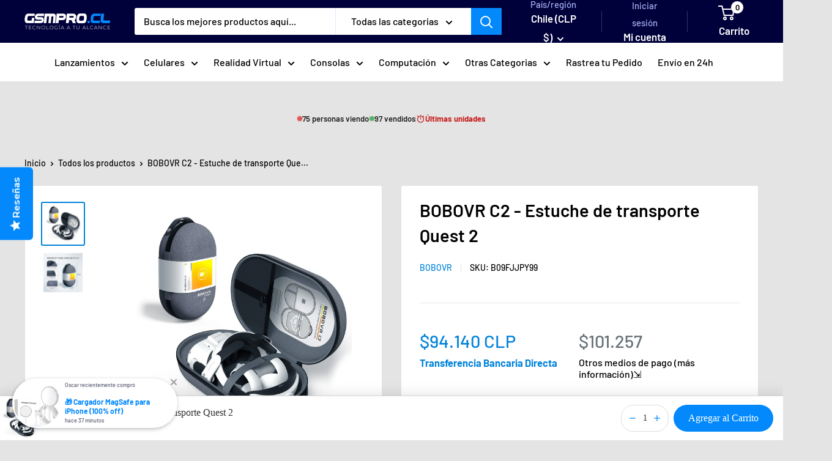

--- FILE ---
content_type: text/html; charset=utf-8
request_url: https://www.gsmpro.cl/products/bobovr-c2-estuche-de-transporte-quest-2
body_size: 105859
content:
<!doctype html>

<html class="no-js" lang="es">
  <head>
    <meta name="google-site-verification" content="tLoNdy-Mf1Tafj1K4b-2_i2kNz7KUC-SL4l30JVmooE">
 


  <!-- Added by AUTOKETING SEO APP -->

  
  
  
  
  
  
  <!-- /Added by AUTOKETING SEO APP -->
  




    <script type="text/javascript">
      (function (c, l, a, r, i, t, y) {
        c[a] =
          c[a] ||
          function () {
            (c[a].q = c[a].q || []).push(arguments);
          };
        t = l.createElement(r);
        t.async = 1;
        t.src = 'https://www.clarity.ms/tag/' + i;
        y = l.getElementsByTagName(r)[0];
        y.parentNode.insertBefore(t, y);
      })(window, document, 'clarity', 'script', 'ouubo17zzk');
    </script>
    <meta name="facebook-domain-verification" content="kx82eh67p2flkowdoll8pigwh2hhlx">

    <meta charset="utf-8">
    <meta
      name="viewport"
      content="width=device-width, initial-scale=1.0, height=device-height, minimum-scale=1.0, maximum-scale=1.0"
    >
    <meta name="theme-color" content="#0083db">

    <title>
      BOBOVR C2 - Estuche de transporte Quest 2
    </title><meta name="description" content="El estuche de transporte C2 es compatible con Quest 2 y BOBOVR M2, con amplio almacenamiento para bandas menores a 6 in."><link rel="canonical" href="https://www.gsmpro.cl/products/bobovr-c2-estuche-de-transporte-quest-2"><link rel="shortcut icon" href="//www.gsmpro.cl/cdn/shop/files/Favicon_0fff7e9b-6331-4696-ba23-79b48e8b9366_96x96.png?v=1615321956" type="image/png"><link rel="preload" as="style" href="//www.gsmpro.cl/cdn/shop/t/81/assets/theme.css?v=158338793484020679671758226053">
    <link rel="preload" as="script" href="//www.gsmpro.cl/cdn/shop/t/81/assets/theme.js?v=143495748151844733611744146434">
    <!--
      <link rel="preconnect" href="https://cdn.shopify.com">
      <link rel="preconnect" href="https://fonts.shopifycdn.com">
      <link rel="dns-prefetch" href="https://productreviews.shopifycdn.com">
      <link rel="dns-prefetch" href="https://ajax.googleapis.com">
      <link rel="dns-prefetch" href="https://maps.googleapis.com">
      <link rel="dns-prefetch" href="https://maps.gstatic.com">
    -->

    <meta property="og:type" content="product">
  <meta property="og:title" content="BOBOVR C2 - Estuche de transporte Quest 2"><meta property="og:image" content="http://www.gsmpro.cl/cdn/shop/products/bobovr-c2-estuche-de-transporte-quest-2.jpg?v=1747341091">
    <meta property="og:image:secure_url" content="https://www.gsmpro.cl/cdn/shop/products/bobovr-c2-estuche-de-transporte-quest-2.jpg?v=1747341091">
    <meta property="og:image:width" content="1500">
    <meta property="og:image:height" content="1500"><meta property="product:price:amount" content="94,140">
  <meta property="product:price:currency" content="CLP"><meta property="og:description" content="El estuche de transporte C2 es compatible con Quest 2 y BOBOVR M2, con amplio almacenamiento para bandas menores a 6 in."><meta property="og:url" content="https://www.gsmpro.cl/products/bobovr-c2-estuche-de-transporte-quest-2">
<meta property="og:site_name" content="GSMPRO.CL"><meta name="twitter:card" content="summary"><meta name="twitter:title" content="BOBOVR C2 - Estuche de transporte Quest 2">
  <meta name="twitter:description" content="Este estuche de transporte C2 está especialmente diseñado para ser compatible con Quest 2 y BOBOVR M2 posee un gran área de almacenamiento para una banda de tamaño inferior a 6 in. También funciona con bandas oficiales Elite y varios tipos de correas (actualmente no es compatible con correas DAS).Posee un diseño conciso que coincide lo más posible con el estilo original, considerando tanto el diseño de la apariencia como las funciones prácticas. La superficie de esta funda de transporte quest 2 está hecha de tela de textura exquisita con material EVA de 6,5 mm de espesor, forma de piedra, anticaída, anticolisión, a prueba de polvo, a prueba de salpicaduras, protegiendo al máximo los lentes vr.El interior del estuche se encuentra perfectamente dividido en varias áreas que pueden acomodar el host y el controlador Quest2 equipado con una banda grande">
  <meta name="twitter:image" content="https://www.gsmpro.cl/cdn/shop/products/bobovr-c2-estuche-de-transporte-quest-2_600x600_crop_center.jpg?v=1747341091">
    <link rel="preload" href="//www.gsmpro.cl/cdn/fonts/barlow/barlow_n6.329f582a81f63f125e63c20a5a80ae9477df68e1.woff2" as="font" type="font/woff2" crossorigin><link rel="preload" href="//www.gsmpro.cl/cdn/fonts/barlow/barlow_n5.a193a1990790eba0cc5cca569d23799830e90f07.woff2" as="font" type="font/woff2" crossorigin><style>
  @font-face {
  font-family: Barlow;
  font-weight: 600;
  font-style: normal;
  font-display: swap;
  src: url("//www.gsmpro.cl/cdn/fonts/barlow/barlow_n6.329f582a81f63f125e63c20a5a80ae9477df68e1.woff2") format("woff2"),
       url("//www.gsmpro.cl/cdn/fonts/barlow/barlow_n6.0163402e36247bcb8b02716880d0b39568412e9e.woff") format("woff");
}

  @font-face {
  font-family: Barlow;
  font-weight: 500;
  font-style: normal;
  font-display: swap;
  src: url("//www.gsmpro.cl/cdn/fonts/barlow/barlow_n5.a193a1990790eba0cc5cca569d23799830e90f07.woff2") format("woff2"),
       url("//www.gsmpro.cl/cdn/fonts/barlow/barlow_n5.ae31c82169b1dc0715609b8cc6a610b917808358.woff") format("woff");
}

@font-face {
  font-family: Barlow;
  font-weight: 600;
  font-style: normal;
  font-display: swap;
  src: url("//www.gsmpro.cl/cdn/fonts/barlow/barlow_n6.329f582a81f63f125e63c20a5a80ae9477df68e1.woff2") format("woff2"),
       url("//www.gsmpro.cl/cdn/fonts/barlow/barlow_n6.0163402e36247bcb8b02716880d0b39568412e9e.woff") format("woff");
}

@font-face {
  font-family: Barlow;
  font-weight: 600;
  font-style: italic;
  font-display: swap;
  src: url("//www.gsmpro.cl/cdn/fonts/barlow/barlow_i6.5a22bd20fb27bad4d7674cc6e666fb9c77d813bb.woff2") format("woff2"),
       url("//www.gsmpro.cl/cdn/fonts/barlow/barlow_i6.1c8787fcb59f3add01a87f21b38c7ef797e3b3a1.woff") format("woff");
}


  @font-face {
  font-family: Barlow;
  font-weight: 700;
  font-style: normal;
  font-display: swap;
  src: url("//www.gsmpro.cl/cdn/fonts/barlow/barlow_n7.691d1d11f150e857dcbc1c10ef03d825bc378d81.woff2") format("woff2"),
       url("//www.gsmpro.cl/cdn/fonts/barlow/barlow_n7.4fdbb1cb7da0e2c2f88492243ffa2b4f91924840.woff") format("woff");
}

  @font-face {
  font-family: Barlow;
  font-weight: 500;
  font-style: italic;
  font-display: swap;
  src: url("//www.gsmpro.cl/cdn/fonts/barlow/barlow_i5.714d58286997b65cd479af615cfa9bb0a117a573.woff2") format("woff2"),
       url("//www.gsmpro.cl/cdn/fonts/barlow/barlow_i5.0120f77e6447d3b5df4bbec8ad8c2d029d87fb21.woff") format("woff");
}

  @font-face {
  font-family: Barlow;
  font-weight: 700;
  font-style: italic;
  font-display: swap;
  src: url("//www.gsmpro.cl/cdn/fonts/barlow/barlow_i7.50e19d6cc2ba5146fa437a5a7443c76d5d730103.woff2") format("woff2"),
       url("//www.gsmpro.cl/cdn/fonts/barlow/barlow_i7.47e9f98f1b094d912e6fd631cc3fe93d9f40964f.woff") format("woff");
}


  :root {
    --default-text-font-size : 15px;
    --base-text-font-size    : 16px;
    --heading-font-family    : Barlow, sans-serif;
    --heading-font-weight    : 600;
    --heading-font-style     : normal;
    --text-font-family       : Barlow, sans-serif;
    --text-font-weight       : 500;
    --text-font-style        : normal;
    --text-font-bolder-weight: 600;
    --text-link-decoration   : underline;

    --text-color               : #000000;
    --text-color-rgb           : 0, 0, 0;
    --heading-color            : #000000;
    --border-color             : #e1e3e4;
    --border-color-rgb         : 225, 227, 228;
    --form-border-color        : #d4d6d8;
    --accent-color             : #0083db;
    --accent-color-rgb         : 0, 131, 219;
    --link-color               : #0389fc;
    --link-color-hover         : #0260b0;
    --background               : #e4e4e4;
    --secondary-background     : #ffffff;
    --secondary-background-rgb : 255, 255, 255;
    --accent-background        : rgba(0, 131, 219, 0.08);

    --input-background: #ffffff;

    --error-color       : #ff0000;
    --error-background  : rgba(255, 0, 0, 0.07);
    --success-color     : #00aa00;
    --success-background: rgba(0, 170, 0, 0.11);

    --primary-button-background      : #0389fc;
    --primary-button-background-rgb  : 3, 137, 252;
    --primary-button-text-color      : #ffffff;
    --secondary-button-background    : #00003a;
    --secondary-button-background-rgb: 0, 0, 58;
    --secondary-button-text-color    : #ffffff;

    --header-background      : #00003a;
    --header-text-color      : #ffffff;
    --header-light-text-color: #a3afef;
    --header-border-color    : rgba(163, 175, 239, 0.3);
    --header-accent-color    : #0389fc;

    --footer-background-color:    #e4e4e4;
    --footer-heading-text-color:  #1e2d7d;
    --footer-body-text-color:     #677279;
    --footer-body-text-color-rgb: 103, 114, 121;
    --footer-accent-color:        #0389fc;
    --footer-accent-color-rgb:    3, 137, 252;
    --footer-border:              1px solid var(--border-color);
    
    --flickity-arrow-color: #abb1b4;--product-on-sale-accent           : #ee0000;
    --product-on-sale-accent-rgb       : 238, 0, 0;
    --product-on-sale-color            : #ffffff;
    --product-in-stock-color           : #008a00;
    --product-low-stock-color          : #008a00;
    --product-sold-out-color           : #8a9297;
    --product-custom-label-1-background: #413af4;
    --product-custom-label-1-color     : #ffffff;
    --product-custom-label-2-background: #00a500;
    --product-custom-label-2-color     : #ffffff;
    --product-review-star-color        : #ffbd00;

    --mobile-container-gutter : 20px;
    --desktop-container-gutter: 40px;

    /* Shopify related variables */
    --payment-terms-background-color: #e4e4e4;
  }
</style>

<script>
  // IE11 does not have support for CSS variables, so we have to polyfill them
  if (!(((window || {}).CSS || {}).supports && window.CSS.supports('(--a: 0)'))) {
    const script = document.createElement('script');
    script.type = 'text/javascript';
    script.src = 'https://cdn.jsdelivr.net/npm/css-vars-ponyfill@2';
    script.onload = function() {
      cssVars({});
    };

    document.getElementsByTagName('head')[0].appendChild(script);
  }
</script>


    <script>window.performance && window.performance.mark && window.performance.mark('shopify.content_for_header.start');</script><meta name="google-site-verification" content="alGwrNR_Aj0SxK0ECjTv9cmnK0tcmn29QI-y01LHdgI">
<meta name="facebook-domain-verification" content="gi5ps62wkswol5o9hehpczg86z0z64">
<meta id="shopify-digital-wallet" name="shopify-digital-wallet" content="/44889211040/digital_wallets/dialog">
<link rel="alternate" type="application/json+oembed" href="https://www.gsmpro.cl/products/bobovr-c2-estuche-de-transporte-quest-2.oembed">
<script async="async" src="/checkouts/internal/preloads.js?locale=es-CL"></script>
<script id="shopify-features" type="application/json">{"accessToken":"e3c27f9117ab703a0d84866f5a2f0944","betas":["rich-media-storefront-analytics"],"domain":"www.gsmpro.cl","predictiveSearch":true,"shopId":44889211040,"locale":"es"}</script>
<script>var Shopify = Shopify || {};
Shopify.shop = "importadora-gsmpro-ltda.myshopify.com";
Shopify.locale = "es";
Shopify.currency = {"active":"CLP","rate":"900.0"};
Shopify.country = "CL";
Shopify.theme = {"name":"gsmpro-theme\/main","id":150555721948,"schema_name":"Warehouse","schema_version":"6.1.0","theme_store_id":null,"role":"main"};
Shopify.theme.handle = "null";
Shopify.theme.style = {"id":null,"handle":null};
Shopify.cdnHost = "www.gsmpro.cl/cdn";
Shopify.routes = Shopify.routes || {};
Shopify.routes.root = "/";</script>
<script type="module">!function(o){(o.Shopify=o.Shopify||{}).modules=!0}(window);</script>
<script>!function(o){function n(){var o=[];function n(){o.push(Array.prototype.slice.apply(arguments))}return n.q=o,n}var t=o.Shopify=o.Shopify||{};t.loadFeatures=n(),t.autoloadFeatures=n()}(window);</script>
<script id="shop-js-analytics" type="application/json">{"pageType":"product"}</script>
<script defer="defer" async type="module" src="//www.gsmpro.cl/cdn/shopifycloud/shop-js/modules/v2/client.init-shop-cart-sync_CvZOh8Af.es.esm.js"></script>
<script defer="defer" async type="module" src="//www.gsmpro.cl/cdn/shopifycloud/shop-js/modules/v2/chunk.common_3Rxs6Qxh.esm.js"></script>
<script type="module">
  await import("//www.gsmpro.cl/cdn/shopifycloud/shop-js/modules/v2/client.init-shop-cart-sync_CvZOh8Af.es.esm.js");
await import("//www.gsmpro.cl/cdn/shopifycloud/shop-js/modules/v2/chunk.common_3Rxs6Qxh.esm.js");

  window.Shopify.SignInWithShop?.initShopCartSync?.({"fedCMEnabled":true,"windoidEnabled":true});

</script>
<script>(function() {
  var isLoaded = false;
  function asyncLoad() {
    if (isLoaded) return;
    isLoaded = true;
    var urls = ["\/\/d1liekpayvooaz.cloudfront.net\/apps\/customizery\/customizery.js?shop=importadora-gsmpro-ltda.myshopify.com","\/\/staticw2.yotpo.com\/yABbFmFuZAhaoUCTSK2moU9cItFsPrIyLeaO7pw5\/widget.js?shop=importadora-gsmpro-ltda.myshopify.com","https:\/\/trust.conversionbear.com\/script?app=trust_badge\u0026shop=importadora-gsmpro-ltda.myshopify.com","https:\/\/d18eg7dreypte5.cloudfront.net\/scripts\/integrations\/subscription.js?shop=importadora-gsmpro-ltda.myshopify.com","https:\/\/d18eg7dreypte5.cloudfront.net\/browse-abandonment\/smsbump_timer.js?shop=importadora-gsmpro-ltda.myshopify.com","https:\/\/cdn.hextom.com\/js\/eventpromotionbar.js?shop=importadora-gsmpro-ltda.myshopify.com","https:\/\/app.fugu-it.com\/websensor\/scripttoinstall\/shopify?shop=importadora-gsmpro-ltda.myshopify.com","https:\/\/cdn.autoketing.org\/sdk-cdn\/sales-pop\/dist\/sales-pop-embed.js?t=1746641919381461353\u0026shop=importadora-gsmpro-ltda.myshopify.com","https:\/\/cdn.recapture.io\/sdk\/v1\/shopify-recapture.min.js?api_key=yrbawem7\u0026shop=importadora-gsmpro-ltda.myshopify.com","https:\/\/timer.perfect-app.app\/storefront-script\/importadora-gsmpro-ltda.myshopify.com.js?shop=importadora-gsmpro-ltda.myshopify.com\u0026shop=importadora-gsmpro-ltda.myshopify.com","https:\/\/d33a6lvgbd0fej.cloudfront.net\/script_tag\/secomapp.scripttag.js?shop=importadora-gsmpro-ltda.myshopify.com","\/\/cdn.shopify.com\/proxy\/5b9515cc8b0e3336aea2d6e6c77f2135f32dd430265359fe956380e06036c573\/cdn.bogos.io\/script_tag\/secomapp.scripttag.js?shop=importadora-gsmpro-ltda.myshopify.com\u0026sp-cache-control=cHVibGljLCBtYXgtYWdlPTkwMA","https:\/\/storage.googleapis.com\/shipturtleshopifyscripts\/st_main_vanilla-min.js?shop=importadora-gsmpro-ltda.myshopify.com","https:\/\/cdn.adscale.com\/static\/ecom_js\/importadora-gsmpro-ltda\/add_item_to_cart.js?ver=20260116\u0026shop=importadora-gsmpro-ltda.myshopify.com"];
    for (var i = 0; i < urls.length; i++) {
      var s = document.createElement('script');
      s.type = 'text/javascript';
      s.async = true;
      s.src = urls[i];
      var x = document.getElementsByTagName('script')[0];
      x.parentNode.insertBefore(s, x);
    }
  };
  if(window.attachEvent) {
    window.attachEvent('onload', asyncLoad);
  } else {
    window.addEventListener('load', asyncLoad, false);
  }
})();</script>
<script id="__st">var __st={"a":44889211040,"offset":-10800,"reqid":"847e306b-7f67-4cb8-95e2-c5c04814cef7-1768610040","pageurl":"www.gsmpro.cl\/products\/bobovr-c2-estuche-de-transporte-quest-2","u":"6e33ae175fc7","p":"product","rtyp":"product","rid":7921081647324};</script>
<script>window.ShopifyPaypalV4VisibilityTracking = true;</script>
<script id="captcha-bootstrap">!function(){'use strict';const t='contact',e='account',n='new_comment',o=[[t,t],['blogs',n],['comments',n],[t,'customer']],c=[[e,'customer_login'],[e,'guest_login'],[e,'recover_customer_password'],[e,'create_customer']],r=t=>t.map((([t,e])=>`form[action*='/${t}']:not([data-nocaptcha='true']) input[name='form_type'][value='${e}']`)).join(','),a=t=>()=>t?[...document.querySelectorAll(t)].map((t=>t.form)):[];function s(){const t=[...o],e=r(t);return a(e)}const i='password',u='form_key',d=['recaptcha-v3-token','g-recaptcha-response','h-captcha-response',i],f=()=>{try{return window.sessionStorage}catch{return}},m='__shopify_v',_=t=>t.elements[u];function p(t,e,n=!1){try{const o=window.sessionStorage,c=JSON.parse(o.getItem(e)),{data:r}=function(t){const{data:e,action:n}=t;return t[m]||n?{data:e,action:n}:{data:t,action:n}}(c);for(const[e,n]of Object.entries(r))t.elements[e]&&(t.elements[e].value=n);n&&o.removeItem(e)}catch(o){console.error('form repopulation failed',{error:o})}}const l='form_type',E='cptcha';function T(t){t.dataset[E]=!0}const w=window,h=w.document,L='Shopify',v='ce_forms',y='captcha';let A=!1;((t,e)=>{const n=(g='f06e6c50-85a8-45c8-87d0-21a2b65856fe',I='https://cdn.shopify.com/shopifycloud/storefront-forms-hcaptcha/ce_storefront_forms_captcha_hcaptcha.v1.5.2.iife.js',D={infoText:'Protegido por hCaptcha',privacyText:'Privacidad',termsText:'Términos'},(t,e,n)=>{const o=w[L][v],c=o.bindForm;if(c)return c(t,g,e,D).then(n);var r;o.q.push([[t,g,e,D],n]),r=I,A||(h.body.append(Object.assign(h.createElement('script'),{id:'captcha-provider',async:!0,src:r})),A=!0)});var g,I,D;w[L]=w[L]||{},w[L][v]=w[L][v]||{},w[L][v].q=[],w[L][y]=w[L][y]||{},w[L][y].protect=function(t,e){n(t,void 0,e),T(t)},Object.freeze(w[L][y]),function(t,e,n,w,h,L){const[v,y,A,g]=function(t,e,n){const i=e?o:[],u=t?c:[],d=[...i,...u],f=r(d),m=r(i),_=r(d.filter((([t,e])=>n.includes(e))));return[a(f),a(m),a(_),s()]}(w,h,L),I=t=>{const e=t.target;return e instanceof HTMLFormElement?e:e&&e.form},D=t=>v().includes(t);t.addEventListener('submit',(t=>{const e=I(t);if(!e)return;const n=D(e)&&!e.dataset.hcaptchaBound&&!e.dataset.recaptchaBound,o=_(e),c=g().includes(e)&&(!o||!o.value);(n||c)&&t.preventDefault(),c&&!n&&(function(t){try{if(!f())return;!function(t){const e=f();if(!e)return;const n=_(t);if(!n)return;const o=n.value;o&&e.removeItem(o)}(t);const e=Array.from(Array(32),(()=>Math.random().toString(36)[2])).join('');!function(t,e){_(t)||t.append(Object.assign(document.createElement('input'),{type:'hidden',name:u})),t.elements[u].value=e}(t,e),function(t,e){const n=f();if(!n)return;const o=[...t.querySelectorAll(`input[type='${i}']`)].map((({name:t})=>t)),c=[...d,...o],r={};for(const[a,s]of new FormData(t).entries())c.includes(a)||(r[a]=s);n.setItem(e,JSON.stringify({[m]:1,action:t.action,data:r}))}(t,e)}catch(e){console.error('failed to persist form',e)}}(e),e.submit())}));const S=(t,e)=>{t&&!t.dataset[E]&&(n(t,e.some((e=>e===t))),T(t))};for(const o of['focusin','change'])t.addEventListener(o,(t=>{const e=I(t);D(e)&&S(e,y())}));const B=e.get('form_key'),M=e.get(l),P=B&&M;t.addEventListener('DOMContentLoaded',(()=>{const t=y();if(P)for(const e of t)e.elements[l].value===M&&p(e,B);[...new Set([...A(),...v().filter((t=>'true'===t.dataset.shopifyCaptcha))])].forEach((e=>S(e,t)))}))}(h,new URLSearchParams(w.location.search),n,t,e,['guest_login'])})(!0,!0)}();</script>
<script integrity="sha256-4kQ18oKyAcykRKYeNunJcIwy7WH5gtpwJnB7kiuLZ1E=" data-source-attribution="shopify.loadfeatures" defer="defer" src="//www.gsmpro.cl/cdn/shopifycloud/storefront/assets/storefront/load_feature-a0a9edcb.js" crossorigin="anonymous"></script>
<script data-source-attribution="shopify.dynamic_checkout.dynamic.init">var Shopify=Shopify||{};Shopify.PaymentButton=Shopify.PaymentButton||{isStorefrontPortableWallets:!0,init:function(){window.Shopify.PaymentButton.init=function(){};var t=document.createElement("script");t.src="https://www.gsmpro.cl/cdn/shopifycloud/portable-wallets/latest/portable-wallets.es.js",t.type="module",document.head.appendChild(t)}};
</script>
<script data-source-attribution="shopify.dynamic_checkout.buyer_consent">
  function portableWalletsHideBuyerConsent(e){var t=document.getElementById("shopify-buyer-consent"),n=document.getElementById("shopify-subscription-policy-button");t&&n&&(t.classList.add("hidden"),t.setAttribute("aria-hidden","true"),n.removeEventListener("click",e))}function portableWalletsShowBuyerConsent(e){var t=document.getElementById("shopify-buyer-consent"),n=document.getElementById("shopify-subscription-policy-button");t&&n&&(t.classList.remove("hidden"),t.removeAttribute("aria-hidden"),n.addEventListener("click",e))}window.Shopify?.PaymentButton&&(window.Shopify.PaymentButton.hideBuyerConsent=portableWalletsHideBuyerConsent,window.Shopify.PaymentButton.showBuyerConsent=portableWalletsShowBuyerConsent);
</script>
<script>
  function portableWalletsCleanup(e){e&&e.src&&console.error("Failed to load portable wallets script "+e.src);var t=document.querySelectorAll("shopify-accelerated-checkout .shopify-payment-button__skeleton, shopify-accelerated-checkout-cart .wallet-cart-button__skeleton"),e=document.getElementById("shopify-buyer-consent");for(let e=0;e<t.length;e++)t[e].remove();e&&e.remove()}function portableWalletsNotLoadedAsModule(e){e instanceof ErrorEvent&&"string"==typeof e.message&&e.message.includes("import.meta")&&"string"==typeof e.filename&&e.filename.includes("portable-wallets")&&(window.removeEventListener("error",portableWalletsNotLoadedAsModule),window.Shopify.PaymentButton.failedToLoad=e,"loading"===document.readyState?document.addEventListener("DOMContentLoaded",window.Shopify.PaymentButton.init):window.Shopify.PaymentButton.init())}window.addEventListener("error",portableWalletsNotLoadedAsModule);
</script>

<script type="module" src="https://www.gsmpro.cl/cdn/shopifycloud/portable-wallets/latest/portable-wallets.es.js" onError="portableWalletsCleanup(this)" crossorigin="anonymous"></script>
<script nomodule>
  document.addEventListener("DOMContentLoaded", portableWalletsCleanup);
</script>

<link id="shopify-accelerated-checkout-styles" rel="stylesheet" media="screen" href="https://www.gsmpro.cl/cdn/shopifycloud/portable-wallets/latest/accelerated-checkout-backwards-compat.css" crossorigin="anonymous">
<style id="shopify-accelerated-checkout-cart">
        #shopify-buyer-consent {
  margin-top: 1em;
  display: inline-block;
  width: 100%;
}

#shopify-buyer-consent.hidden {
  display: none;
}

#shopify-subscription-policy-button {
  background: none;
  border: none;
  padding: 0;
  text-decoration: underline;
  font-size: inherit;
  cursor: pointer;
}

#shopify-subscription-policy-button::before {
  box-shadow: none;
}

      </style>

<script>window.performance && window.performance.mark && window.performance.mark('shopify.content_for_header.end');</script>

    <link rel="stylesheet" href="//www.gsmpro.cl/cdn/shop/t/81/assets/theme.css?v=158338793484020679671758226053">

    <script type="application/ld+json">{"@context":"http:\/\/schema.org\/","@id":"\/products\/bobovr-c2-estuche-de-transporte-quest-2#product","@type":"Product","brand":{"@type":"Brand","name":"BOBOVR"},"category":"Accesorios para mandos de videojuegos","description":"Este estuche de transporte C2 está especialmente diseñado para ser compatible con Quest 2 y BOBOVR M2 posee un gran área de almacenamiento para una banda de tamaño inferior a 6 in. También funciona con bandas oficiales Elite y varios tipos de correas (actualmente no es compatible con correas DAS).Posee un diseño conciso que coincide lo más posible con el estilo original, considerando tanto el diseño de la apariencia como las funciones prácticas.\nLa superficie de esta funda de transporte quest 2 está hecha de tela de textura exquisita con material EVA de 6,5 mm de espesor, forma de piedra, anticaída, anticolisión, a prueba de polvo, a prueba de salpicaduras, protegiendo al máximo los lentes vr.El interior del estuche se encuentra perfectamente dividido en varias áreas que pueden acomodar el host y el controlador Quest2 equipado con una banda grande para la cabeza y viene con una bolsa de almacenamiento que se puede usar para cargar los auriculares\/cable de datos, etc. El bolso de transporte maneja dimensiones externas de 380 mm X 242 mm X 160 mm \/ 15 pulgadas X 9,5 pulgadas X 6,3 pulgadas","image":"https:\/\/www.gsmpro.cl\/cdn\/shop\/products\/bobovr-c2-estuche-de-transporte-quest-2.jpg?v=1747341091\u0026width=1920","name":"BOBOVR C2 - Estuche de transporte Quest 2","offers":{"@id":"\/products\/bobovr-c2-estuche-de-transporte-quest-2?variant=43625066758364#offer","@type":"Offer","availability":"http:\/\/schema.org\/InStock","price":"94140","priceCurrency":"CLP","url":"https:\/\/www.gsmpro.cl\/products\/bobovr-c2-estuche-de-transporte-quest-2?variant=43625066758364"},"sku":"B09FJJPY99","url":"https:\/\/www.gsmpro.cl\/products\/bobovr-c2-estuche-de-transporte-quest-2"}</script><script type="application/ld+json">
  {
    "@context": "https://schema.org",
    "@type": "BreadcrumbList",
    "itemListElement": [{
        "@type": "ListItem",
        "position": 1,
        "name": "Inicio",
        "item": "https://www.gsmpro.cl"
      },{
            "@type": "ListItem",
            "position": 2,
            "name": "BOBOVR C2 - Estuche de transporte Quest 2",
            "item": "https://www.gsmpro.cl/products/bobovr-c2-estuche-de-transporte-quest-2"
          }]
  }
</script>

    <script>
      // This allows to expose several variables to the global scope, to be used in scripts
      window.theme = {
        pageType: "product",
        cartCount: 0,
        moneyFormat: "${{amount_no_decimals}}",
        moneyWithCurrencyFormat: "${{amount_no_decimals}} CLP",
        currencyCodeEnabled: true,
        showDiscount: true,
        discountMode: "saving",
        cartType: "drawer"
      };

      window.routes = {
        rootUrl: "\/",
        rootUrlWithoutSlash: '',
        cartUrl: "\/cart",
        cartAddUrl: "\/cart\/add",
        cartChangeUrl: "\/cart\/change",
        searchUrl: "\/search",
        productRecommendationsUrl: "\/recommendations\/products"
      };

      window.languages = {
        productRegularPrice: "Precio habitual",
        productSalePrice: "Precio de venta",
        collectionOnSaleLabel: "Ahorrar {{savings}}",
        productFormUnavailable: "No disponible",
        productFormAddToCart: "Añadir al carrito",
        productFormPreOrder: "Reservar",
        productFormSoldOut: "Agotado",
        productAdded: "El producto ha sido añadido al carrito",
        productAddedShort: "Añadido !",
        shippingEstimatorNoResults: "No se pudo encontrar envío para su dirección.",
        shippingEstimatorOneResult: "Hay una tarifa de envío para su dirección :",
        shippingEstimatorMultipleResults: "Hay {{count}} tarifas de envío para su dirección :",
        shippingEstimatorErrors: "Hay algunos errores :"
      };

      document.documentElement.className = document.documentElement.className.replace('no-js', 'js');
    </script><script src="//www.gsmpro.cl/cdn/shop/t/81/assets/theme.js?v=143495748151844733611744146434" defer></script>
    <script src="//www.gsmpro.cl/cdn/shop/t/81/assets/custom.js?v=102476495355921946141744146436" defer></script><script>
        (function () {
          window.onpageshow = function () {
            // We force re-freshing the cart content onpageshow, as most browsers will serve a cache copy when hitting the
            // back button, which cause staled data
            document.documentElement.dispatchEvent(
              new CustomEvent('cart:refresh', {
                bubbles: true,
                detail: { scrollToTop: false },
              })
            );
          };
        })();
      </script><script
      async
      src="https://pagead2.googlesyndication.com/pagead/js/adsbygoogle.js?client=ca-pub-3032053959552562"
      crossorigin="anonymous"
    ></script>
    <meta name="google-site-verification" content="DP1VdKD-0-bEfiGmlSvXsgy3gZGvQZPqM6pMVq9471g">

    

  <!-- Added by AUTOKETING SEO APP END HEAD -->

  <!-- /Added by AUTOKETING SEO APP END HEAD -->
  



    
    
      <style type="text/css" id="beae-global-theme-style">@import url("https://fonts.googleapis.com/css?family=Montserrat:400,700&display=swap");
@import url("https://fonts.googleapis.com/css?family=Roboto:400,700&display=swap");

            :root {
                --rows: 10;
                --beae-site-max-width: 1920px;
            }
            
        :root{--beae-global-colors-accent: #dc2626;--beae-global-colors-background: #e7e7e7;--beae-global-colors-primary: #171717;--beae-global-colors-secondary: #171717;--beae-global-colors-text: #171717;--beae-global-colors-white: white;--beae-global-colors-black: black;--beae-global-colors-transparent: transparent;--beae-global-colors-primary_50: #e6e6e6;--beae-global-colors-primary_100: #dadada;--beae-global-colors-primary_200: #cfcfcf;--beae-global-colors-primary_300: #b8b8b8;--beae-global-colors-primary_400: #8a8a8a;--beae-global-colors-primary_500: #5c5c5c;--beae-global-colors-primary_600: #171717;--beae-global-colors-primary_700: #141414;--beae-global-colors-primary_800: #121212;--beae-global-colors-primary_900: #0c0c0c;--beae-global-colors-primary_950: #070707;--beae-global-colors-secondary_50: #e6e6e6;--beae-global-colors-secondary_100: #dadada;--beae-global-colors-secondary_200: #cfcfcf;--beae-global-colors-secondary_300: #b8b8b8;--beae-global-colors-secondary_400: #8a8a8a;--beae-global-colors-secondary_500: #5c5c5c;--beae-global-colors-secondary_600: #171717;--beae-global-colors-secondary_700: #141414;--beae-global-colors-secondary_800: #121212;--beae-global-colors-secondary_900: #0c0c0c;--beae-global-colors-secondary_950: #070707;--beae-global-colors-text_50: #e6e6e6;--beae-global-colors-text_100: #dadada;--beae-global-colors-text_200: #cfcfcf;--beae-global-colors-text_300: #b8b8b8;--beae-global-colors-text_400: #8a8a8a;--beae-global-colors-text_500: #5c5c5c;--beae-global-colors-text_600: #171717;--beae-global-colors-text_700: #141414;--beae-global-colors-text_800: #121212;--beae-global-colors-text_900: #0c0c0c;--beae-global-colors-text_950: #070707;--beae-global-colors-accent_50: #fef2f2;--beae-global-colors-accent_100: #fee2e2;--beae-global-colors-accent_200: #fecaca;--beae-global-colors-accent_300: #fca5a5;--beae-global-colors-accent_400: #f87171;--beae-global-colors-accent_500: #ef4444;--beae-global-colors-accent_600: #dc2626;--beae-global-colors-accent_700: #b91c1c;--beae-global-colors-accent_800: #991b1b;--beae-global-colors-accent_900: #7f1d1d;--beae-global-colors-accent_950: #450a0a;--beae-global-colors-background_50: #fbfbfb;--beae-global-colors-background_100: #fafafa;--beae-global-colors-background_200: #f9f9f9;--beae-global-colors-background_300: #f7f7f7;--beae-global-colors-background_400: #f2f2f2;--beae-global-colors-background_500: #eeeeee;--beae-global-colors-background_600: #e7e7e7;--beae-global-colors-background_700: #dfdfdf;--beae-global-colors-background_800: #d8d8d8;--beae-global-colors-background_900: #c8c8c8;--beae-global-colors-background_950: #b9b9b9;--beae-page-width: 1470px;--beae-site-margin: 30px;--beae-site-margin-mobile: 15px;--beae-pageWidth: 1200px;} .beae-btn-pr{font-size: calc(14px * var(--text-ratio, 1))  ;line-height: calc(22px * var(--text-ratio, 1))  ;letter-spacing: 0.1px;text-transform: uppercase;font-family: 'Montserrat', sans-serif;font-weight: 700;color: var(--beae-global-colors-background_50);background: var(--beae-global-colors-text_900);border-radius: 60px;}  .beae-btn-pr:hover{background: var(--beae-global-colors-text_500);color: var(--beae-global-colors-background_50);border-radius: 60px;}  .beae-btn-se{color: var(--beae-global-colors-primary_600);font-size: calc(14px * var(--text-ratio, 1))  ;line-height: calc(22px * var(--text-ratio, 1))  ;text-transform: uppercase;font-family: 'Montserrat', sans-serif;letter-spacing: 0.1px;font-weight: 700;background: var(--beae-global-colors-background_50);border-radius: 60px;}  .beae-btn-se:hover{color: var(--beae-global-colors-background_50);background: var(--beae-global-colors-text_900);border-style: solid;border-color: var(--beae-global-colors-primary_600);border-width: 1px;border-radius: 60px;}  .beae-btn-te{font-size: calc(14px * var(--text-ratio, 1))  ;line-height: calc(20px * var(--text-ratio, 1))  ;text-transform: uppercase;font-weight: 700;letter-spacing: 0.1px;font-family: 'Montserrat', sans-serif;text-decoration: underline;color: var(--beae-global-colors-primary_600);}  .beae-btn-te:hover{color: var(--beae-global-colors-primary_900);}  .beae-typo-h1{font-size: calc(57px * var(--text-ratio, 1))  ;line-height: calc(78px * var(--text-ratio, 1))  ;color:var(--beae-global-colors-text_900);font-family: 'Montserrat', sans-serif;font-weight:700;text-transform:uppercase;} .beae-typo-h2{font-size: calc(48px * var(--text-ratio, 1))  ;line-height: calc(60px * var(--text-ratio, 1))  ;color:var(--beae-global-colors-text_900);font-weight:700;text-transform:uppercase;font-family: 'Montserrat', sans-serif;} .beae-typo-h3{font-size: calc(38px * var(--text-ratio, 1))  ;line-height: calc(48px * var(--text-ratio, 1))  ;color:var(--beae-global-colors-text_900);font-weight:700;text-transform:uppercase;font-family: 'Montserrat', sans-serif;} .beae-typo-h4{font-size: calc(33px * var(--text-ratio, 1))  ;line-height: calc(42px * var(--text-ratio, 1))  ;font-family: 'Montserrat', sans-serif;color:var(--beae-global-colors-text_900);font-weight:700;text-transform:uppercase;} .beae-typo-h5{font-size: calc(28px * var(--text-ratio, 1))  ;line-height: calc(38px * var(--text-ratio, 1))  ;color:var(--beae-global-colors-text_900);font-family: 'Montserrat', sans-serif;text-transform:uppercase;font-weight:700;} .beae-typo-h6{font-size: calc(22px * var(--text-ratio, 1))  ;line-height: calc(30px * var(--text-ratio, 1))  ;color:var(--beae-global-colors-text_900);text-transform:uppercase;font-weight:700;font-family: 'Montserrat', sans-serif;} .beae-typo-p1{font-size: calc(16px * var(--text-ratio, 1))  ;line-height: calc(20px * var(--text-ratio, 1))  ;color:var(--beae-global-colors-text_500);font-weight:400;letter-spacing:0.1px;text-transform:none;font-family: 'Roboto', sans-serif;} .beae-typo-p2{line-height: calc(20px * var(--text-ratio, 1))  ;font-size: calc(16px * var(--text-ratio, 1))  ;color:var(--beae-global-colors-text_500);letter-spacing:0.1px;font-weight:400;font-family: 'Roboto', sans-serif;} .beae-typo-p3{font-size: calc(14px * var(--text-ratio, 1))  ;line-height: calc(19px * var(--text-ratio, 1))  ;color:var(--beae-global-colors-text_500);text-transform:none;letter-spacing:0.1px;font-family: 'Roboto', sans-serif;font-weight:400;} @media screen and (max-width: 768px) {
       .beae-btn-pr{font-size: calc(12px  * var(--text-ratio, 1)) !important ;line-height: calc(20px  * var(--text-ratio, 1)) !important ;letter-spacing: 1px !important;}  .beae-btn-se{font-size: calc(12px  * var(--text-ratio, 1)) !important ;line-height: calc(20px  * var(--text-ratio, 1)) !important ;}  .beae-btn-te{font-size: calc(16px  * var(--text-ratio, 1)) !important ;line-height: calc(20px  * var(--text-ratio, 1)) !important ;}  .beae-typo-h1{font-size: calc(46px * var(--text-ratio, 1))  ;line-height: calc(59.8px * var(--text-ratio, 1))  ;} .beae-typo-h2{font-size: calc(40px * var(--text-ratio, 1))  ;line-height: calc(54.6px * var(--text-ratio, 1))  ;} .beae-typo-h3{font-size: calc(35px * var(--text-ratio, 1))  ;line-height: calc(45.5px * var(--text-ratio, 1))  ;} .beae-typo-h4{font-size: calc(29px * var(--text-ratio, 1))  ;line-height: calc(37.7px * var(--text-ratio, 1))  ;} .beae-typo-h5{font-size: calc(24px * var(--text-ratio, 1))  ;line-height: calc(36px * var(--text-ratio, 1))  ;} .beae-typo-h6{font-size: calc(20px * var(--text-ratio, 1))  ;line-height: calc(36px * var(--text-ratio, 1))  ;} .beae-typo-p1{font-size: calc(14px * var(--text-ratio, 1))  ;line-height: calc(21px * var(--text-ratio, 1))  ;} .beae-typo-p2{line-height: calc(25.5px * var(--text-ratio, 1))  ;font-size: calc(17px * var(--text-ratio, 1))  ;} .beae-typo-p3{font-size: calc(14px * var(--text-ratio, 1))  ;line-height: calc(21px * var(--text-ratio, 1))  ;}
  }:root {
    --beae-global-colors-white: white;
    --beae-global-colors-black: black;
    --beae-global-colors-transparent: transparent;
  --beae-global-colors-white: white;--beae-global-colors-black: black;--beae-global-colors-transparent: transparent;--beae-global-colors-beae-9rxz: #0389FC;--beae-global-colors-beae-esgv: rgba(3, 137, 252, 0.66);--beae-global-colors-beae-5vlw: #00003A;--beae-global-colors-beae-mon7: #00de00;--beae-global-colors-beae-vnae: #00A650;--beae-global-colors-beae-wbru: #413AF4;--beae-global-colors-beae-s0ha: rgba(65, 58, 244, 0.57);--beae-global-colors-beae-5tee: #E84A7F;--beae-global-colors-beae-7b9q: #413AF4;}</style>
    

    <link rel="alternate" href="https://gsmpro.cl" hreflang="es-cl">
    <link rel="alternate" href="https://gsmpro.com" hreflang="en-us">
    <link rel="alternate" href="https://gsmpro.com.ar" hreflang="es-ar">
    <link rel="alternate" href="https://gsmpro.ar" hreflang="es-ar">
    <link rel="alternate" href="https://gsmpro.com/pt-BR-br" hreflang="pt-br">
    <link rel="alternate" href="https://gsmpro.com.co" hreflang="es-co">
    <link rel="alternate" href="https://gsmpro.co" hreflang="es-co">
    <link rel="alternate" href="https://gsmpro.com.mx" hreflang="es-mx">
    <link rel="alternate" href="https://gsmpro.mx" hreflang="es-mx">
    <link rel="alternate" href="https://gsmpro.pe" hreflang="es-pe">
    <link rel="alternate" href="https://gsmpro.com.pe" hreflang="es-pe">
    <!-- Google Tag Manager -->
    <script>
      (function (w, d, s, l, i) {
        w[l] = w[l] || [];
        w[l].push({ 'gtm.start': new Date().getTime(), event: 'gtm.js' });
        var f = d.getElementsByTagName(s)[0],
          j = d.createElement(s),
          dl = l != 'dataLayer' ? '&l=' + l : '';
        j.async = true;
        j.src = 'https://www.googletagmanager.com/gtm.js?id=' + i + dl;
        f.parentNode.insertBefore(j, f);
      })(window, document, 'script', 'dataLayer', 'GTM-WCNP2PP');
    </script>
    <!-- End Google Tag Manager -->
    


  <!-- BEGIN app block: shopify://apps/geo-pro-geolocation/blocks/geopro/16fc5313-7aee-4e90-ac95-f50fc7c8b657 --><!-- This snippet is used to load Geo:Pro data on the storefront -->
<meta class='geo-ip' content='[base64]'>
<!-- This snippet initializes the plugin -->
<script async>
  try {
    const loadGeoPro=()=>{let e=e=>{if(!e||e.isCrawler||"success"!==e.message){window.geopro_cancel="1";return}let o=e.isAdmin?"el-geoip-location-admin":"el-geoip-location",s=Date.now()+864e5;localStorage.setItem(o,JSON.stringify({value:e.data,expires:s})),e.isAdmin&&localStorage.setItem("el-geoip-admin",JSON.stringify({value:"1",expires:s}))},o=new XMLHttpRequest;o.open("GET","https://geo.geoproapp.com?x-api-key=91e359ab7-2b63-539e-1de2-c4bf731367a7",!0),o.responseType="json",o.onload=()=>e(200===o.status?o.response:null),o.send()},load=!["el-geoip-location-admin","el-geoip-location"].some(e=>{try{let o=JSON.parse(localStorage.getItem(e));return o&&o.expires>Date.now()}catch(s){return!1}});load&&loadGeoPro();
  } catch(e) {
    console.warn('Geo:Pro error', e);
    window.geopro_cancel = '1';
  }
</script>
<script src="https://cdn.shopify.com/extensions/019b746b-26da-7a64-a671-397924f34f11/easylocation-195/assets/easylocation-storefront.min.js" type="text/javascript" async></script>


<!-- END app block --><!-- BEGIN app block: shopify://apps/hulk-form-builder/blocks/app-embed/b6b8dd14-356b-4725-a4ed-77232212b3c3 --><!-- BEGIN app snippet: hulkapps-formbuilder-theme-ext --><script type="text/javascript">
  
  if (typeof window.formbuilder_customer != "object") {
        window.formbuilder_customer = {}
  }

  window.hulkFormBuilder = {
    form_data: {"form_fCLglYbuK3IXSbu9Dmdh3A":{"uuid":"fCLglYbuK3IXSbu9Dmdh3A","form_name":"Notificación de Transferencia.","form_data":{"div_back_gradient_1":"#fff","div_back_gradient_2":"#fff","back_color":"#fff","form_title":"","form_submit":"Submit","after_submit":"hideAndmessage","after_submit_msg":"\u003cp\u003eMuchas gracias por enviarnos la informaci\u0026oacute;n, estaremos procesando tu pago y recibir\u0026aacute;s un correo de confirmaci\u0026oacute;n muy pronto.\u0026nbsp;\u003c\/p\u003e\n\n\u003cp\u003e\u003cstrong\u003eGracias por elegirnos.\u003c\/strong\u003e\u003c\/p\u003e\n","captcha_enable":"no","label_style":"blockLabels","input_border_radius":"2","back_type":"transparent","input_back_color":"#fff","input_back_color_hover":"#fff","back_shadow":"none","label_font_clr":"#333333","input_font_clr":"#333333","button_align":"leftBtn","button_clr":"#fff","button_back_clr":"#333333","button_border_radius":"2","form_width":"600px","form_border_size":"2","form_border_clr":"#c7c7c7","form_border_radius":"1","label_font_size":"14","input_font_size":"12","button_font_size":"16","form_padding":"35","input_border_color":"#ccc","input_border_color_hover":"#ccc","btn_border_clr":"#333333","btn_border_size":"1","form_name":"Notificación de Transferencia.","":"","form_access_message":"\u003cp\u003ePlease login to access the form\u003cbr\u003eDo not have an account? Create account\u003c\/p\u003e","submition_single_email":"no","form_banner_alignment":"center","banner_img_height":"60","banner_img_width":"250","form_banner":"https:\/\/form-builder-by-hulkapps.s3.amazonaws.com\/uploads\/importadora-gsmpro-ltda.myshopify.com\/backend_image\/NUEVO_LOGO_NEGRO.png","formElements":[{"Conditions":{},"type":"text","position":0,"label":"Número de pedido","placeholder":"ej: 45222","required":"yes","page_number":1},{"type":"email","position":1,"label":"Email","required":"yes","email_confirm":"no","Conditions":{},"confirm_value":"no","email_validate_field":"no","placeholder":"(El mismo usado en tu pedido)","page_number":1},{"Conditions":{},"type":"text","position":2,"label":"Nombre completo \/ Razón social","required":"yes","page_number":1},{"Conditions":{},"type":"text","position":3,"label":"RUT","required":"yes","page_number":1},{"Conditions":{},"type":"text","position":4,"label":"Banco de Origen","required":"yes","page_number":1},{"Conditions":{},"type":"text","position":5,"label":"Número de referencia \/ Comprobante","required":"yes","page_number":1},{"Conditions":{},"type":"newdate","position":6,"label":"Fecha de la transferencia:","required":"yes","language":"es","page_number":1},{"Conditions":{},"type":"text","position":7,"label":"Monto transferido","required":"yes","page_number":1},{"Conditions":{},"type":"file","position":8,"label":"Sube tu comprobante en (PDF)","enable_drag_and_drop":"yes","required":"yes","page_number":1,"imageMultiple":"yes"}]},"is_spam_form":false,"shop_uuid":"JNewkdfRRy7efGW9VN2LAQ","shop_timezone":"America\/Santiago","shop_id":132932,"shop_is_after_submit_enabled":false,"shop_shopify_plan":"shopify_plus","shop_shopify_domain":"importadora-gsmpro-ltda.myshopify.com"},"form_H0FDGoljhQb8nGLUNuPBoA":{"uuid":"H0FDGoljhQb8nGLUNuPBoA","form_name":"iPhone 17 Nuevo Lanzamiento","form_data":{"div_back_gradient_1":"#fff","div_back_gradient_2":"#fff","back_color":"#fff","form_title":"\u003ch3 style=\"text-align: center;\"\u003e\u003cspan style=\"font-family:Verdana;\"\u003e\u003cstrong\u003e\u003cspan style=\"color:#000000;\"\u003e\u0026iquest;Prefieres que te \u003c\/span\u003e\u003c\/strong\u003e\u003c\/span\u003e\u003cspan style=\"font-family:Verdana;\"\u003e\u003cstrong\u003e\u003cspan style=\"color:#000000;\"\u003enotifiquemos \u003c\/span\u003e\u003c\/strong\u003e\u003c\/span\u003e\u003cspan style=\"font-family:Verdana;\"\u003e\u003cstrong\u003e\u003cspan style=\"color:#000000;\"\u003ecuando tengamos\u003c\/span\u003e\u003c\/strong\u003e\u003c\/span\u003e\u003cspan style=\"font-family:Verdana;\"\u003e\u003cstrong\u003e\u003cspan style=\"color:#000000;\"\u003e \u003c\/span\u003e\u003c\/strong\u003e\u003c\/span\u003e\u003cspan style=\"font-family:Verdana;\"\u003e\u003cstrong\u003e\u003cspan style=\"color:#000000;\"\u003eel iPhone 17 en stock?\u003c\/span\u003e\u003c\/strong\u003e\u003c\/span\u003e\u003c\/h3\u003e\n\u003cquillbot-extension-portal\u003e\u003c\/quillbot-extension-portal\u003e\u003cquillbot-extension-portal\u003e\u003c\/quillbot-extension-portal\u003e\u003cquillbot-extension-portal\u003e\u003c\/quillbot-extension-portal\u003e","form_submit":"Suscribirme a la notificacion!","after_submit":"hideAndmessage","after_submit_msg":"\u003cp\u003e\u0026iexcl;Gracias por suscribirte! Seras el primero en saber cuando tengamos stock disponible.\u003c\/p\u003e\n","captcha_enable":"no","label_style":"inlineLabels","input_border_radius":"2","back_type":"transparent","input_back_color":"#fff","input_back_color_hover":"#fff","back_shadow":"none","label_font_clr":"#0b20c1","input_font_clr":"#0a41c7","button_align":"fullBtn","button_clr":"#fff","button_back_clr":"#00003a","button_border_radius":"30","form_width":"600px","form_border_size":"2","form_border_clr":"#c7c7c7","form_border_radius":"2","label_font_size":"14","input_font_size":"12","button_font_size":"16","form_padding":"35","input_border_color":"#ccc","input_border_color_hover":"#ccc","btn_border_clr":"#333333","btn_border_size":"1","form_name":"iPhone 17 Nuevo Lanzamiento","":"","form_description":"\u003cp style=\"text-align: center;\"\u003e\u003cspan style=\"font-family:Verdana;\"\u003eSuscribete AHORA con tu email y\u0026nbsp;tel\u0026eacute;fono para que te avisemos y puedas ser de los primeros en recibirlo!\u003c\/span\u003e\u003c\/p\u003e\n\u003cquillbot-extension-portal\u003e\u003c\/quillbot-extension-portal\u003e\u003cquillbot-extension-portal\u003e\u003c\/quillbot-extension-portal\u003e\u003cquillbot-extension-portal\u003e\u003c\/quillbot-extension-portal\u003e","label_font_family":"Cantata One","form_access_message":"\u003cp\u003ePlease login to access the form\u003cbr\u003eDo not have an account? Create account\u003c\/p\u003e","submition_single_email":"yes","error_scrolling":"no","success_scrolling":"no","formElements":[{"Conditions":{},"type":"text","position":0,"label":"Nombre","required":"no","halfwidth":"yes","page_number":1},{"Conditions":{},"type":"text","position":1,"label":"Apellido","required":"no","halfwidth":"yes","page_number":1},{"Conditions":{},"type":"phone","position":2,"label":"Teléfono","page_number":1,"required":"yes","default_country_code":"Chile +56"},{"Conditions":{},"type":"email","position":3,"required":"no","email_confirm":"yes","label":"Email Address","page_number":1},{"Conditions":{},"type":"textarea","position":4,"label":"Comentarios Adicionales","required":"no","page_number":1}]},"is_spam_form":false,"shop_uuid":"JNewkdfRRy7efGW9VN2LAQ","shop_timezone":"America\/Santiago","shop_id":132932,"shop_is_after_submit_enabled":false,"shop_shopify_plan":"shopify_plus","shop_shopify_domain":"importadora-gsmpro-ltda.myshopify.com","shop_remove_watermark":false,"shop_created_at":"2025-04-03T17:21:52.065-05:00"},"form_xj3pjx60KHIhoYh-OlI6RQ":{"uuid":"xj3pjx60KHIhoYh-OlI6RQ","form_name":"Reembolso de dinero","form_data":{"div_back_gradient_1":"#fff","div_back_gradient_2":"#fff","back_color":"#fff","form_title":"","form_submit":"Enviar solicitud","after_submit":"hideAndmessage","after_submit_msg":"\u003ch3\u003e\u003cstrong\u003e\u003cspan style=\"color:#16a085;\"\u003eGracias por completar la solicitud, hemos recibido correctamente tu informaci\u0026oacute;n y est\u0026aacute; siendo procesada en estos momentos.\u003c\/span\u003e\u003c\/strong\u003e\u003c\/h3\u003e\n","captcha_enable":"yes","label_style":"blockLabels","input_border_radius":"2","back_type":"transparent","input_back_color":"#fff","input_back_color_hover":"#fff","back_shadow":"none","label_font_clr":"#333333","input_font_clr":"#333333","button_align":"centerBtn","button_clr":"#fff","button_back_clr":"#0389fc","button_border_radius":"20","form_width":"600px","form_border_size":"2","form_border_clr":"#c7c7c7","form_border_radius":"10","label_font_size":"14","input_font_size":"12","button_font_size":"16","form_padding":"35","input_border_color":"#ccc","input_border_color_hover":"#ccc","btn_border_clr":"#0389fc","btn_border_size":"1","form_name":"Reembolso de dinero","":"","form_access_message":"\u003cp\u003ePlease login to access the form\u003cbr\u003eDo not have an account? Create account\u003c\/p\u003e","submition_single_email":"yes","captcha_honeypot":"no","form_banner_alignment":"center","admin_email_response":"no","admin_email_date_default":"no","formElements":[{"type":"email","position":0,"label":"Correo electrónico","required":"yes","email_confirm":"yes","Conditions":{},"page_number":1,"email_validate_field":"no"},{"Conditions":{},"type":"text","position":1,"label":"Número de pedido","page_number":1,"required":"yes"},{"Conditions":{},"type":"text","position":2,"label":"RUT asociado al pedido","required":"yes","page_number":1},{"Conditions":{},"type":"select","position":3,"label":"Tipo de reembolso","placeholder":"Por favor seleccione","values":"Reembolso completo\nReembolso parcial por compensación\nReembolso parcial por garantía\nReembolso parcial por cambio de equipo","elementCost":{},"page_number":1,"required":"yes"},{"Conditions":{},"type":"text","position":4,"label":"Monto de reembolso (CLP)","page_number":1,"required":"yes"},{"Conditions":{},"type":"select","position":5,"label":"Medio pago Inicial asociado a tu pedido","values":"Transferencia bancaria o pago mixto(1 o más cuentas)\ndLocal\nTarjeta de crédito (USD)\nMercadoPago\nFlow\nVentiPay\nFintoc\nOtros","elementCost":{},"page_number":1,"required":"yes"},{"Conditions":{"SelectedElemenet":"Medio pago Inicial asociado a tu pedido","SelectedElemenetCount":5,"SelectedValue":"Transferencia bancaria o pago mixto(1 o más cuentas)"},"type":"paragraph","position":6,"label":"Label (6)","paragraph":"\u003cp\u003e\u003cspan style=\"color:#e74c3c;\"\u003e\u003cem\u003eTodos los datos suministrados deben coincidir con el medio de pago inicial.\u003c\/em\u003e\u003c\/span\u003e\u003c\/p\u003e\n","page_number":1},{"Conditions":{"SelectedElemenet":"Medio pago Inicial asociado a tu pedido","SelectedElemenetCount":5,"SelectedValue":"Transferencia bancaria o pago mixto(1 o más cuentas)"},"type":"text","position":7,"label":"Nombre del banco (1)","required":"yes","page_number":1},{"Conditions":{"SelectedElemenet":"Medio pago Inicial asociado a tu pedido","SelectedElemenetCount":5,"SelectedValue":"Transferencia bancaria o pago mixto(1 o más cuentas)"},"type":"text","position":8,"label":"Número de cuenta (1)","page_number":1,"required":"yes"},{"Conditions":{"SelectedElemenet":"Medio pago Inicial asociado a tu pedido","SelectedElemenetCount":5,"SelectedValue":"Transferencia bancaria o pago mixto(1 o más cuentas)"},"type":"text","position":9,"label":"Tipo de cuenta (1)","placeholder":"Ejemplo: Cuenta corriente\/vista\/rut","required":"yes","page_number":1},{"Conditions":{"SelectedElemenet":"Medio pago Inicial asociado a tu pedido","SelectedElemenetCount":5,"SelectedValue":"Transferencia bancaria o pago mixto(1 o más cuentas)"},"type":"text","position":10,"label":"RUT asociado a la cuenta (1)","required":"yes","page_number":1},{"Conditions":{"SelectedElemenet":"Medio pago Inicial asociado a tu pedido","SelectedElemenetCount":5,"SelectedValue":"Transferencia bancaria o pago mixto(1 o más cuentas)"},"type":"text","position":11,"label":"Nombre del banco (2)","required":"no","page_number":1},{"Conditions":{"SelectedElemenet":"Medio pago Inicial asociado a tu pedido","SelectedElemenetCount":5,"SelectedValue":"Transferencia bancaria o pago mixto(1 o más cuentas)"},"type":"text","position":12,"label":"Número de cuenta (2)","required":"no","page_number":1},{"Conditions":{"SelectedElemenet":"Medio pago Inicial asociado a tu pedido","SelectedElemenetCount":5,"SelectedValue":"Transferencia bancaria o pago mixto(1 o más cuentas)"},"type":"text","position":13,"label":"Tipo de cuenta (2)","placeholder":"Ejemplo: Cuenta corriente\/vista\/rut","required":"no","page_number":1},{"Conditions":{"SelectedElemenet":"Medio pago Inicial asociado a tu pedido","SelectedElemenetCount":5,"SelectedValue":"Transferencia bancaria o pago mixto(1 o más cuentas)"},"type":"text","position":14,"label":"RUT asociado a la cuenta (2)","page_number":1},{"Conditions":{},"type":"file","position":15,"label":"Sube tu(s) comprobante(s) de pago","imageMultiple":"yes","imagenoMultiple":"5","halfwidth":"no","required":"yes","enable_drag_and_drop":"yes","browse_btn":"BUSCAR ARCHIVOS","page_number":1},{"Conditions":{},"type":"radio","position":16,"label":"Motivo de reembolso","values":"Entrega tardía\nProducto Defectuoso o Dañado\nProducto No Coincide con la Descripción\nProducto Recibido Diferente al Ordenado\nCompra Accidental o No Autorizada\nInsatisfacción con la Calidad del Producto\nInsatisfacción con el Servicio de Atención al Cliente\nInsatisfacción General (Garantía de Satisfacción)","elementCost":{},"page_number":1},{"Conditions":{},"type":"text","position":17,"label":"Comentarios adicionales","page_number":1},{"Conditions":{},"type":"paragraph","position":18,"label":"Label (20)","paragraph":"\u003cp\u003e\u003cem\u003eAl realizar tu compra, confirmas haber le\u0026iacute;do y aceptado nuestras pol\u0026iacute;ticas de reembolso. Para m\u0026aacute;s detalles, consulta nuestra\u0026nbsp;\u003cstrong\u003e\u003ca href=\"https:\/\/gsmpro.cl\/policies\/refund-policy#:~:text=Devoluciones%20de%C2%A0dinero%20por%20compras%20a%20travez%20del%20sitio%20web\" target=\"_blank\" title=\"política completa de reembolsos.\"\u003e\u003cspan style=\"color:#3498db;\"\u003epol\u0026iacute;tica completa de reembolsos.\u003c\/span\u003e\u003c\/a\u003e\u003c\/strong\u003e \u003c\/em\u003e\u003c\/p\u003e\n\n\u003cp\u003e\u003cem\u003e*\u003c!-- x-tinymce\/html --\u003eLos reembolsos pueden tomar de 15\u0026nbsp;a 20\u0026nbsp;d\u0026iacute;as h\u0026aacute;biles en reflejarse en tu cuenta de banco.*\u003c\/em\u003e\u003c\/p\u003e\n","page_number":1}]},"is_spam_form":false,"shop_uuid":"JNewkdfRRy7efGW9VN2LAQ","shop_timezone":"America\/Santiago","shop_id":132932,"shop_is_after_submit_enabled":false,"shop_shopify_plan":"Shopify Plus","shop_shopify_domain":"importadora-gsmpro-ltda.myshopify.com"},"form_xwP9ZZisVquvbaWnu7bM0w":{"uuid":"xwP9ZZisVquvbaWnu7bM0w","form_name":"Apple Vision Pro","form_data":{"div_back_gradient_1":"#fff","div_back_gradient_2":"#fff","back_color":"#fff","form_title":"\u003ch3 style=\"text-align: center;\"\u003e\u003cfont color=\"#000000\" face=\"Verdana\"\u003e\u003cb\u003e\u0026iquest;Tienes dudas? D\u0026eacute;janos asesorarte\u003c\/b\u003e\u003c\/font\u003e\u003c\/h3\u003e\n\u003cquillbot-extension-portal\u003e\u003c\/quillbot-extension-portal\u003e\u003cquillbot-extension-portal\u003e\u003c\/quillbot-extension-portal\u003e\u003cquillbot-extension-portal\u003e\u003c\/quillbot-extension-portal\u003e","form_submit":"Suscribirme a la notificacion!","after_submit":"hideAndmessage","after_submit_msg":"\u003cp\u003e\u0026iexcl;Gracias por suscribirte! Seras el primero en saber cuando tengamos stock disponible.\u003c\/p\u003e\n","captcha_enable":"no","label_style":"inlineLabels","input_border_radius":"2","back_type":"transparent","input_back_color":"#fff","input_back_color_hover":"#fff","back_shadow":"none","label_font_clr":"#0b20c1","input_font_clr":"#0a41c7","button_align":"fullBtn","button_clr":"#fff","button_back_clr":"#00003a","button_border_radius":"30","form_width":"600px","form_border_size":"2","form_border_clr":"#c7c7c7","form_border_radius":"2","label_font_size":"14","input_font_size":"12","button_font_size":"16","form_padding":"35","input_border_color":"#ccc","input_border_color_hover":"#ccc","btn_border_clr":"#333333","btn_border_size":"1","form_name":"Apple Vision Pro","":"sva.comercial2@proshoproyal.net","form_description":"\u003cp style=\"text-align: center;\"\u003e\u003cspan style=\"font-family:Helvetica;\"\u003eEntendemos que es una decisi\u0026oacute;n importante. Un especialista en Vision Pro resolver\u0026aacute; todas tus preguntas y te guiar\u0026aacute; para asegurar que es la herramienta perfecta para ti, sin ning\u0026uacute;n compromiso.\u003c\/span\u003e\u003c\/p\u003e\n\u003cquillbot-extension-portal\u003e\u003c\/quillbot-extension-portal\u003e\u003cquillbot-extension-portal\u003e\u003c\/quillbot-extension-portal\u003e\u003cquillbot-extension-portal\u003e\u003c\/quillbot-extension-portal\u003e","label_font_family":"Cantata One","form_access_message":"\u003cp\u003ePlease login to access the form\u003cbr\u003eDo not have an account? Create account\u003c\/p\u003e","submition_single_email":"yes","error_scrolling":"no","success_scrolling":"no","formElements":[{"Conditions":{},"type":"text","position":0,"label":"Nombre","required":"no","halfwidth":"yes","page_number":1},{"Conditions":{},"type":"text","position":1,"label":"Apellido","required":"no","halfwidth":"yes","page_number":1},{"Conditions":{},"type":"phone","position":2,"label":"Teléfono","page_number":1,"required":"yes","default_country_code":"Chile +56"},{"Conditions":{},"type":"email","position":3,"required":"no","email_confirm":"yes","label":"Email Address","page_number":1},{"Conditions":{},"type":"textarea","position":4,"label":"Comentarios Adicionales","required":"no","page_number":1}]},"is_spam_form":false,"shop_uuid":"JNewkdfRRy7efGW9VN2LAQ","shop_timezone":"America\/Santiago","shop_id":132932,"shop_is_after_submit_enabled":false,"shop_shopify_plan":"shopify_plus","shop_shopify_domain":"importadora-gsmpro-ltda.myshopify.com","shop_remove_watermark":false,"shop_created_at":"2025-04-03T17:21:52.065-05:00"},"form_zH0svY6yf2qpr26GSzDY7g":{"uuid":"zH0svY6yf2qpr26GSzDY7g","form_name":"Recibimos tu equipo como parte de pago","form_data":{"div_back_gradient_1":"#f0fae9","div_back_gradient_2":"#ffb4d3","back_color":"#ffffff","form_title":"\u003ch2 style=\"text-align: center;\"\u003e\u003cspan style=\"color:#000000;\"\u003e\u003cstrong\u003ePaso 1:\u0026nbsp;Describe tu equipo\u003c\/strong\u003e\u003c\/span\u003e\u003c\/h2\u003e\n\n\u003ch2 style=\"text-align: center;\"\u003e\u003cspan style=\"color:#000000;\"\u003e\u003cspan style=\"font-family:Helvetica;\"\u003eInformaci\u0026oacute;n de tu equipo actual\u003c\/span\u003e\u003c\/span\u003e\u003c\/h2\u003e\n","form_submit":"Enviar información","after_submit":"hideAndmessage","after_submit_msg":"\u003cp\u003e\u003cstrong\u003e\u0026iexcl;Gracias por llenar este formulario!\u003c\/strong\u003e nuestro equipo se estara poniendo en contacto contigo\u003c\/p\u003e\n","captcha_enable":"yes","label_style":"blockLabels","input_border_radius":"15","back_type":"color","input_back_color":"#ffffff","input_back_color_hover":"#ffffff","back_shadow":"none","label_font_clr":"#000000","input_font_clr":"#000000","button_align":"fullBtn","button_clr":"#fff","button_back_clr":"#00003a","button_border_radius":"30","form_width":"1200px","form_border_size":"5","form_border_clr":"#00003a","form_border_radius":"5","label_font_size":"14","input_font_size":"14","button_font_size":"16","form_padding":"35","input_border_color":"#00003a","input_border_color_hover":"#00003a","btn_border_clr":"#00003a","btn_border_size":"1","form_name":"Recibimos tu equipo como parte de pago","":"","form_description":"\u003cp style=\"text-align: center;\"\u003eEsta secci\u0026oacute;n es la m\u0026aacute;s importante para la tasaci\u0026oacute;n, no dejes ningun espacio en blanco.\u003c\/p\u003e\n\u003cquillbot-extension-portal\u003e\u003c\/quillbot-extension-portal\u003e","image_url":"https:\/\/form-builder-by-hulkapps.s3.amazonaws.com\/uploads\/form_template_image\/form_template\/54\/01.jpg","form_banner_alignment":"center","form_access_message":"\u003cp\u003ePlease login to access the form\u003cbr\u003eDo not have an account? Create account\u003c\/p\u003e","custommessage":{},"banner_img_height":"250","input_fonts_type":"System Fonts","label_fonts_type":"System Fonts","captcha_honeypot":"no","captcha_align":"center","captcha_lang":"es","input_placeholder_clr":"#000000","inline_validation":"yes","formElements":[{"Conditions":{},"type":"select","position":0,"label":"Marca del equipo","values":"Apple\nSamsung\nGoogle Pixel\nXiaomi\nMotorola\nHonor\nVivo\nOtro","elementCost":{},"placeholder":"¿Cuál es la marca del equipo?","page_number":1,"other_value":"no","other_value_label":""},{"Conditions":{"SelectedElemenet":"Marca del equipo","SelectedElemenetCount":0,"SelectedValue":"Otro"},"type":"text","position":1,"label":"Si seleccionaste \u003cOtro\u003e","placeholder":"Escribe la marca especifica aqui...","page_number":1},{"Conditions":{},"type":"text","position":2,"label":"Modelo Exacto","placeholder":"Escribe el modelo exacto que quieres dar como parte de pago...","page_number":1},{"Conditions":{},"type":"select","position":3,"label":"Capacidad de almacenamiento","placeholder":"¿Cual es la capacidad y\/o almacenamiento del equipo?","values":"32GB\n64GB\n128GB\n256GB\n512GB\n1TB\n2TB\nOtro","elementCost":{},"page_number":1,"halfwidth":"no"},{"Conditions":{},"type":"text","position":4,"label":"Color","placeholder":"Escribe el color exacto del equipo...","page_number":1},{"Conditions":{},"type":"select","position":5,"label":"Estado Estetico del Equipo","values":"Como nuevo: Sin rayas ni marcas de uso visibles.\nBuen estado: Con marcas o rayas leves por el uso normal.\nDetalles notorios: Rayas profundas, piquetes o desgaste visible en bordes.","elementCost":{},"placeholder":"¿En que estado Estetico se encuentra el Equipo?","halfwidth":"no","page_number":1},{"Conditions":{},"type":"select","position":6,"label":"Estado funcional del equipo","values":"Funciona perfectamente: Todos los botones, cámaras, pantalla y batería operan sin problemas.\nTiene un problema funcional que evita su perfecto funcionamiento.\nNo enciende, tiene la pantalla rota o es un repuesto.","elementCost":{},"placeholder":"¿Cual es el Estado Funcional del Equipo?","halfwidth":"no","page_number":1},{"Conditions":{},"type":"select","position":7,"label":"¿Como vas a entregar el equipo?","values":"Sí, ambos.\nSolo la caja.\nSolo el cargador.\nNinguno de los dos.","elementCost":{},"placeholder":"¿Lo vas a entregar con caja y cargador?","halfwidth":"no","page_number":1},{"Conditions":{},"type":"number","position":8,"label":"IMEI o Número de Serie","placeholder":"Escribe el numero de IMEI o Numero de Serie aquí...","minNumber":"111111111111111","infoMessage":"¿Dónde encontrar el IMEI de tu dispositivo? \nMarca  *#06# en tu dispositivo y aparecera el codigo IMEI en la pantalla. ","maxNumber":"999999999999999","page_number":1},{"Conditions":{},"type":"radio","position":9,"label":"¿Tienes la Boleta y\/o Factura?","values":"Si, la tengo (Recuerda Adjuntarla en las fotos)\nNo, no la tengo","elementCost":{},"page_number":1},{"Conditions":{},"type":"image","position":10,"label":"¡Casi listos! Necesitamos unas fotos de tu Equipo","imageMultiple":"yes","infoMessage":" Para confirmar, por favor envíanos fotos claras de tu equipo: una de la pantalla encendida, otra apagada, una de la parte trasera, una de los bordes superior e inferior, una de los costados izquierdo y derecho, una imagen donde se pueda confirmar el IMEI del dispositivo y por ultimo, si la tienes, la factura de compra del dispositivo.","page_number":1,"enable_drag_and_drop":"yes","browse_btn":"SUBIR  IMAGEN","placeholder":"¡Casi listos! Necesitamos unas fotos de tu Equipo","imagenoMultiple":10},{"Conditions":{},"type":"text","position":11,"label":"Por ultimo, ¿Cual es el producto que deseas comprar?","placeholder":"Indicanos el modelo, capacidad y color","page_number":1},{"Conditions":{},"type":"headings","position":12,"label":"Label (19)","headings":"\u003ch1\u003eDatos de contacto\u003c\/h1\u003e\n","page_number":1},{"Conditions":{},"type":"text","position":13,"label":"Nombre completo","placeholder":"Nombre completo","infoMessage":"Dejanos tu Nombre y Apellido","page_number":1},{"Conditions":{},"type":"email","position":14,"required":"no","email_confirm":"yes","label":"Correo electrónico","placeholder":"Correo electrónico","infoMessage":"Dejanos tu email","page_number":1},{"Conditions":{},"type":"phone","position":15,"label":"Numero de Contacto","placeholder":"Numero de Contacto","default_country_code":"Chile +56","infoMessage":"Te contactaremos mediante Whatsapp o llamada.","page_number":1},{"Conditions":{},"type":"select","position":16,"label":"¿Que quieres hacer con tu equipo?","values":"Quiero dar mi telefono como parte de pago (Recibiras un codigo de descuento)\nQuiero venderlo como usado (Te haremos una oferta por el equipo)","elementCost":{},"placeholder":"Usarlo como parte de pago o venderlo","page_number":1},{"Conditions":{},"type":"checkbox","position":17,"label":"Acepto los términos y condiciones","infoMessage":"He leído y acepto los términos. Entiendo que esta es una cotización estimada y el valor final dependerá de la inspección técnica de mi equipo.","page_number":1}]},"is_spam_form":false,"shop_uuid":"JNewkdfRRy7efGW9VN2LAQ","shop_timezone":"America\/Santiago","shop_id":132932,"shop_is_after_submit_enabled":false,"shop_shopify_plan":"Shopify Plus","shop_shopify_domain":"importadora-gsmpro-ltda.myshopify.com"},"form__P6RSjtMAdFCjj39VDnCBw":{"uuid":"_P6RSjtMAdFCjj39VDnCBw","form_name":"Lista Xiaomi 15T","form_data":{"div_back_gradient_1":"#fff","div_back_gradient_2":"#fff","back_color":"#fff","form_title":"\u003ch3 style=\"text-align: center;\"\u003e\u003cspan style=\"font-family:Tahoma;\"\u003e\u003cspan style=\"color:#e74c3c;\"\u003e\u003cstrong\u003e\u0026iquest;Prefieres que te notifiquemos cuando tengamos\u003cstrong\u003e \u003c\/strong\u003eel Xiaomi 15T en stock?\u003c\/strong\u003e\u003c\/span\u003e\u003c\/span\u003e\u003c\/h3\u003e\n\u003cquillbot-extension-portal\u003e\u003c\/quillbot-extension-portal\u003e\u003cquillbot-extension-portal\u003e\u003c\/quillbot-extension-portal\u003e\u003cquillbot-extension-portal\u003e\u003c\/quillbot-extension-portal\u003e","form_submit":"Suscribirme a la notificacion!","after_submit":"hideAndmessage","after_submit_msg":"\u003cp\u003e\u0026iexcl;Gracias por suscribirte! Seras el primero en saber cuando tengamos stock disponible.\u003c\/p\u003e\n","captcha_enable":"no","label_style":"inlineLabels","input_border_radius":"2","back_type":"transparent","input_back_color":"#fff","input_back_color_hover":"#fff","back_shadow":"none","label_font_clr":"#0b20c1","input_font_clr":"#0a41c7","button_align":"fullBtn","button_clr":"#fff","button_back_clr":"#00003a","button_border_radius":"30","form_width":"600px","form_border_size":"2","form_border_clr":"#c7c7c7","form_border_radius":"2","label_font_size":"14","input_font_size":"12","button_font_size":"16","form_padding":"35","input_border_color":"#ccc","input_border_color_hover":"#ccc","btn_border_clr":"#333333","btn_border_size":"1","form_name":"Lista Xiaomi 15T","":"","form_emails":"","form_description":"\u003cp style=\"text-align: center;\"\u003e\u003cspan style=\"font-family:Tahoma;\"\u003e\u0026iexcl;Suscr\u0026iacute;bete AHORA con tu email y\u0026nbsp;tel\u0026eacute;fono para que te avisemos y puedas ser de los primeros en recibirlo!\u003c\/span\u003e\u003c\/p\u003e\n\u003cquillbot-extension-portal\u003e\u003c\/quillbot-extension-portal\u003e\u003cquillbot-extension-portal\u003e\u003c\/quillbot-extension-portal\u003e\u003cquillbot-extension-portal\u003e\u003c\/quillbot-extension-portal\u003e","label_font_family":"Cantata One","admin_email_subject":"New form submission received.","admin_email_message":"Hi [first-name of store owner],\u003cbr\u003eSomeone just submitted a response to your form.\u003cbr\u003ePlease find the details below:","form_access_message":"\u003cp\u003ePlease login to access the form\u003cbr\u003eDo not have an account? Create account\u003c\/p\u003e","notification_email_send":false,"pass_referrer_url_on_email":false,"submition_single_email":"yes","capture_form_submission_counts":"no","custom_count_number":"","email_service_provider_integration":"yes","mail_intigration":{"mail":"klaviyo","list_id":"WavsJK"},"shopify_customer_create":"no","prefix_input_text":"Este formulario se ha enviando: ","error_scrolling":"no","success_scrolling":"no","banner_img_height":"150","formElements":[{"Conditions":{},"type":"text","position":0,"label":"Nombre","required":"no","halfwidth":"yes","page_number":1},{"Conditions":{},"type":"text","position":1,"label":"Apellido","required":"no","halfwidth":"yes","page_number":1},{"Conditions":{},"type":"phone","position":2,"label":"Teléfono","page_number":1,"required":"yes","default_country_code":"Chile +56"},{"Conditions":{},"type":"email","position":3,"required":"no","email_confirm":"yes","label":"Email Address","page_number":1},{"Conditions":{},"type":"textarea","position":4,"label":"Comentarios Adicionales","required":"no","page_number":1}]},"is_spam_form":false,"shop_uuid":"JNewkdfRRy7efGW9VN2LAQ","shop_timezone":"America\/Santiago","shop_id":132932,"shop_is_after_submit_enabled":false,"shop_shopify_plan":"shopify_plus","shop_shopify_domain":"importadora-gsmpro-ltda.myshopify.com","shop_remove_watermark":false,"shop_created_at":"2025-04-03T17:21:52.065-05:00"}},
    shop_data: {"shop_JNewkdfRRy7efGW9VN2LAQ":{"shop_uuid":"JNewkdfRRy7efGW9VN2LAQ","shop_timezone":"America\/Santiago","shop_id":132932,"shop_is_after_submit_enabled":false,"shop_shopify_plan":"Shopify Plus","shop_shopify_domain":"importadora-gsmpro-ltda.myshopify.com","shop_created_at":"2025-04-03T17:21:52.065-05:00","is_skip_metafield":false,"shop_deleted":false,"shop_disabled":false}},
    settings_data: {"shop_settings":{"shop_customise_msgs":[],"default_customise_msgs":{"is_required":"is required","thank_you":"Thank you! The form was submitted successfully.","processing":"Processing...","valid_data":"Please provide valid data","valid_email":"Provide valid email format","valid_tags":"HTML Tags are not allowed","valid_phone":"Provide valid phone number","valid_captcha":"Please provide valid captcha response","valid_url":"Provide valid URL","only_number_alloud":"Provide valid number in","number_less":"must be less than","number_more":"must be more than","image_must_less":"Image must be less than 20MB","image_number":"Images allowed","image_extension":"Invalid extension! Please provide image file","error_image_upload":"Error in image upload. Please try again.","error_file_upload":"Error in file upload. Please try again.","your_response":"Your response","error_form_submit":"Error occur.Please try again after sometime.","email_submitted":"Form with this email is already submitted","invalid_email_by_zerobounce":"The email address you entered appears to be invalid. Please check it and try again.","download_file":"Download file","card_details_invalid":"Your card details are invalid","card_details":"Card details","please_enter_card_details":"Please enter card details","card_number":"Card number","exp_mm":"Exp MM","exp_yy":"Exp YY","crd_cvc":"CVV","payment_value":"Payment amount","please_enter_payment_amount":"Please enter payment amount","address1":"Address line 1","address2":"Address line 2","city":"City","province":"Province","zipcode":"Zip code","country":"Country","blocked_domain":"This form does not accept addresses from","file_must_less":"File must be less than 20MB","file_extension":"Invalid extension! Please provide file","only_file_number_alloud":"files allowed","previous":"Previous","next":"Next","must_have_a_input":"Please enter at least one field.","please_enter_required_data":"Please enter required data","atleast_one_special_char":"Include at least one special character","atleast_one_lowercase_char":"Include at least one lowercase character","atleast_one_uppercase_char":"Include at least one uppercase character","atleast_one_number":"Include at least one number","must_have_8_chars":"Must have 8 characters long","be_between_8_and_12_chars":"Be between 8 and 12 characters long","please_select":"Please Select","phone_submitted":"Form with this phone number is already submitted","user_res_parse_error":"Error while submitting the form","valid_same_values":"values must be same","product_choice_clear_selection":"Clear Selection","picture_choice_clear_selection":"Clear Selection","remove_all_for_file_image_upload":"Remove All","invalid_file_type_for_image_upload":"You can't upload files of this type.","invalid_file_type_for_signature_upload":"You can't upload files of this type.","max_files_exceeded_for_file_upload":"You can not upload any more files.","max_files_exceeded_for_image_upload":"You can not upload any more files.","file_already_exist":"File already uploaded","max_limit_exceed":"You have added the maximum number of text fields.","cancel_upload_for_file_upload":"Cancel upload","cancel_upload_for_image_upload":"Cancel upload","cancel_upload_for_signature_upload":"Cancel upload"},"shop_blocked_domains":[]}},
    features_data: {"shop_plan_features":{"shop_plan_features":["unlimited-forms","full-design-customization","export-form-submissions","multiple-recipients-for-form-submissions","multiple-admin-notifications","enable-captcha","unlimited-file-uploads","save-submitted-form-data","set-auto-response-message","conditional-logic","form-banner","save-as-draft-facility","include-user-response-in-admin-email","disable-form-submission","mail-platform-integration","stripe-payment-integration","pre-built-templates","create-customer-account-on-shopify","google-analytics-3-by-tracking-id","facebook-pixel-id","bing-uet-pixel-id","advanced-js","advanced-css","api-available","customize-form-message","hidden-field","restrict-from-submissions-per-one-user","utm-tracking","ratings","privacy-notices","heading","paragraph","shopify-flow-trigger","domain-setup","block-domain","address","html-code","form-schedule","after-submit-script","customize-form-scrolling","on-form-submission-record-the-referrer-url","password","duplicate-the-forms","include-user-response-in-auto-responder-email","elements-add-ons","admin-and-auto-responder-email-with-tokens","email-export","premium-support","google-analytics-4-by-measurement-id","google-ads-for-tracking-conversion","validation-field","file-upload","load_form_as_popup","advanced_conditional_logic"]}},
    shop: null,
    shop_id: null,
    plan_features: null,
    validateDoubleQuotes: false,
    assets: {
      extraFunctions: "https://cdn.shopify.com/extensions/019bb5ee-ec40-7527-955d-c1b8751eb060/form-builder-by-hulkapps-50/assets/extra-functions.js",
      extraStyles: "https://cdn.shopify.com/extensions/019bb5ee-ec40-7527-955d-c1b8751eb060/form-builder-by-hulkapps-50/assets/extra-styles.css",
      bootstrapStyles: "https://cdn.shopify.com/extensions/019bb5ee-ec40-7527-955d-c1b8751eb060/form-builder-by-hulkapps-50/assets/theme-app-extension-bootstrap.css"
    },
    translations: {
      htmlTagNotAllowed: "HTML Tags are not allowed",
      sqlQueryNotAllowed: "SQL Queries are not allowed",
      doubleQuoteNotAllowed: "Double quotes are not allowed",
      vorwerkHttpWwwNotAllowed: "The words \u0026#39;http\u0026#39; and \u0026#39;www\u0026#39; are not allowed. Please remove them and try again.",
      maxTextFieldsReached: "You have added the maximum number of text fields.",
      avoidNegativeWords: "Avoid negative words: Don\u0026#39;t use negative words in your contact message.",
      customDesignOnly: "This form is for custom designs requests. For general inquiries please contact our team at info@stagheaddesigns.com",
      zerobounceApiErrorMsg: "We couldn\u0026#39;t verify your email due to a technical issue. Please try again later.",
    }

  }

  

  window.FbThemeAppExtSettingsHash = {}
  
</script><!-- END app snippet --><!-- END app block --><!-- BEGIN app block: shopify://apps/smart-seo/blocks/smartseo/7b0a6064-ca2e-4392-9a1d-8c43c942357b --><meta name="smart-seo-integrated" content="true" /><!-- metatagsSavedToSEOFields: true --><!-- END app block --><!-- BEGIN app block: shopify://apps/sales-popup-autoketing-pop/blocks/app-embed/3a6fc4fb-65c3-4842-8241-9c5e581ca83e -->
<!-- END app block --><!-- BEGIN app block: shopify://apps/klaviyo-email-marketing-sms/blocks/klaviyo-onsite-embed/2632fe16-c075-4321-a88b-50b567f42507 -->












  <script async src="https://static.klaviyo.com/onsite/js/TKvtkX/klaviyo.js?company_id=TKvtkX"></script>
  <script>!function(){if(!window.klaviyo){window._klOnsite=window._klOnsite||[];try{window.klaviyo=new Proxy({},{get:function(n,i){return"push"===i?function(){var n;(n=window._klOnsite).push.apply(n,arguments)}:function(){for(var n=arguments.length,o=new Array(n),w=0;w<n;w++)o[w]=arguments[w];var t="function"==typeof o[o.length-1]?o.pop():void 0,e=new Promise((function(n){window._klOnsite.push([i].concat(o,[function(i){t&&t(i),n(i)}]))}));return e}}})}catch(n){window.klaviyo=window.klaviyo||[],window.klaviyo.push=function(){var n;(n=window._klOnsite).push.apply(n,arguments)}}}}();</script>

  
    <script id="viewed_product">
      if (item == null) {
        var _learnq = _learnq || [];

        var MetafieldReviews = null
        var MetafieldYotpoRating = null
        var MetafieldYotpoCount = null
        var MetafieldLooxRating = null
        var MetafieldLooxCount = null
        var okendoProduct = null
        var okendoProductReviewCount = null
        var okendoProductReviewAverageValue = null
        try {
          // The following fields are used for Customer Hub recently viewed in order to add reviews.
          // This information is not part of __kla_viewed. Instead, it is part of __kla_viewed_reviewed_items
          MetafieldReviews = {};
          MetafieldYotpoRating = null
          MetafieldYotpoCount = null
          MetafieldLooxRating = null
          MetafieldLooxCount = null

          okendoProduct = null
          // If the okendo metafield is not legacy, it will error, which then requires the new json formatted data
          if (okendoProduct && 'error' in okendoProduct) {
            okendoProduct = null
          }
          okendoProductReviewCount = okendoProduct ? okendoProduct.reviewCount : null
          okendoProductReviewAverageValue = okendoProduct ? okendoProduct.reviewAverageValue : null
        } catch (error) {
          console.error('Error in Klaviyo onsite reviews tracking:', error);
        }

        var item = {
          Name: "BOBOVR C2 - Estuche de transporte Quest 2",
          ProductID: 7921081647324,
          Categories: ["(B2B) Productos mayores a 50.000","Accesorios del Cyber Monday","Aventura y diversión: ¡Regala tecnología a los más pequeños!","Estuche de Transporte y Protección VR","Fees products","Lentes de realidad virtual y sus accesorios","Mejores accesorios para lentes VR","Productos medianos","Realidad Virtual: ¡Vive el Futuro Hoy!","SPO-filter-in-stock-729f48eb079c2f9bd8aac4d8f6dfbfd5","Todos los productos","Últimas novedades tech ¡No te quedes atrás!"],
          ImageURL: "https://www.gsmpro.cl/cdn/shop/products/bobovr-c2-estuche-de-transporte-quest-2_grande.jpg?v=1747341091",
          URL: "https://www.gsmpro.cl/products/bobovr-c2-estuche-de-transporte-quest-2",
          Brand: "BOBOVR",
          Price: "$94.140",
          Value: "94,140",
          CompareAtPrice: "$0"
        };
        _learnq.push(['track', 'Viewed Product', item]);
        _learnq.push(['trackViewedItem', {
          Title: item.Name,
          ItemId: item.ProductID,
          Categories: item.Categories,
          ImageUrl: item.ImageURL,
          Url: item.URL,
          Metadata: {
            Brand: item.Brand,
            Price: item.Price,
            Value: item.Value,
            CompareAtPrice: item.CompareAtPrice
          },
          metafields:{
            reviews: MetafieldReviews,
            yotpo:{
              rating: MetafieldYotpoRating,
              count: MetafieldYotpoCount,
            },
            loox:{
              rating: MetafieldLooxRating,
              count: MetafieldLooxCount,
            },
            okendo: {
              rating: okendoProductReviewAverageValue,
              count: okendoProductReviewCount,
            }
          }
        }]);
      }
    </script>
  




  <script>
    window.klaviyoReviewsProductDesignMode = false
  </script>







<!-- END app block --><!-- BEGIN app block: shopify://apps/crisp-live-chat-chatbot/blocks/app-embed/5c3cfd5f-01d4-496a-891b-f98ecf27ff08 --><script>
  if ("4b4f58e2-4ecf-444a-b903-3a9690ce7dd8") {
    let _locale = "";

    window.CRISP_READY_TRIGGER = function () {
      window.CRISP_SESSION_ID = $crisp.get("session:identifier");
      postCart();
      postCustomerID();

      // Set session segment (only after first message is sent)
      $crisp.push(["on", "message:sent", () => {
        $crisp.push(["set", "session:segments", [["shopify"]]]);
        $crisp.push(["off", "message:sent"]);
      }])
    };

    if (window?.Weglot?.getCurrentLang && typeof(typeof(Weglot?.getCurrentLang) === "function")) {
      _locale = Weglot?.getCurrentLang();
    } else if (Shopify?.locale) {
      _locale = Shopify.locale;
    }

    if (_locale) {
      CRISP_RUNTIME_CONFIG = {
        locale : _locale
      };
    }

    window.$crisp=[];
    window.CRISP_WEBSITE_ID="4b4f58e2-4ecf-444a-b903-3a9690ce7dd8";
    (function(){d=document;s=d.createElement("script");
      s.src="https://client.crisp.chat/l.js";
      s.async=1;
      d.getElementsByTagName("head")[0].appendChild(s);
    })();
  }
</script>

<!-- END app block --><!-- BEGIN app block: shopify://apps/pagefly-page-builder/blocks/app-embed/83e179f7-59a0-4589-8c66-c0dddf959200 -->

<!-- BEGIN app snippet: pagefly-cro-ab-testing-main -->







<script>
  ;(function () {
    const url = new URL(window.location)
    const viewParam = url.searchParams.get('view')
    if (viewParam && viewParam.includes('variant-pf-')) {
      url.searchParams.set('pf_v', viewParam)
      url.searchParams.delete('view')
      window.history.replaceState({}, '', url)
    }
  })()
</script>



<script type='module'>
  
  window.PAGEFLY_CRO = window.PAGEFLY_CRO || {}

  window.PAGEFLY_CRO['data_debug'] = {
    original_template_suffix: "all_products",
    allow_ab_test: false,
    ab_test_start_time: 0,
    ab_test_end_time: 0,
    today_date_time: 1768610041000,
  }
  window.PAGEFLY_CRO['GA4'] = { enabled: true}
</script>

<!-- END app snippet -->








  <script src='https://cdn.shopify.com/extensions/019bb4f9-aed6-78a3-be91-e9d44663e6bf/pagefly-page-builder-215/assets/pagefly-helper.js' defer='defer'></script>

  <script src='https://cdn.shopify.com/extensions/019bb4f9-aed6-78a3-be91-e9d44663e6bf/pagefly-page-builder-215/assets/pagefly-general-helper.js' defer='defer'></script>

  <script src='https://cdn.shopify.com/extensions/019bb4f9-aed6-78a3-be91-e9d44663e6bf/pagefly-page-builder-215/assets/pagefly-snap-slider.js' defer='defer'></script>

  <script src='https://cdn.shopify.com/extensions/019bb4f9-aed6-78a3-be91-e9d44663e6bf/pagefly-page-builder-215/assets/pagefly-slideshow-v3.js' defer='defer'></script>

  <script src='https://cdn.shopify.com/extensions/019bb4f9-aed6-78a3-be91-e9d44663e6bf/pagefly-page-builder-215/assets/pagefly-slideshow-v4.js' defer='defer'></script>

  <script src='https://cdn.shopify.com/extensions/019bb4f9-aed6-78a3-be91-e9d44663e6bf/pagefly-page-builder-215/assets/pagefly-glider.js' defer='defer'></script>

  <script src='https://cdn.shopify.com/extensions/019bb4f9-aed6-78a3-be91-e9d44663e6bf/pagefly-page-builder-215/assets/pagefly-slideshow-v1-v2.js' defer='defer'></script>

  <script src='https://cdn.shopify.com/extensions/019bb4f9-aed6-78a3-be91-e9d44663e6bf/pagefly-page-builder-215/assets/pagefly-product-media.js' defer='defer'></script>

  <script src='https://cdn.shopify.com/extensions/019bb4f9-aed6-78a3-be91-e9d44663e6bf/pagefly-page-builder-215/assets/pagefly-product.js' defer='defer'></script>


<script id='pagefly-helper-data' type='application/json'>
  {
    "page_optimization": {
      "assets_prefetching": false
    },
    "elements_asset_mapper": {
      "Accordion": "https://cdn.shopify.com/extensions/019bb4f9-aed6-78a3-be91-e9d44663e6bf/pagefly-page-builder-215/assets/pagefly-accordion.js",
      "Accordion3": "https://cdn.shopify.com/extensions/019bb4f9-aed6-78a3-be91-e9d44663e6bf/pagefly-page-builder-215/assets/pagefly-accordion3.js",
      "CountDown": "https://cdn.shopify.com/extensions/019bb4f9-aed6-78a3-be91-e9d44663e6bf/pagefly-page-builder-215/assets/pagefly-countdown.js",
      "GMap1": "https://cdn.shopify.com/extensions/019bb4f9-aed6-78a3-be91-e9d44663e6bf/pagefly-page-builder-215/assets/pagefly-gmap.js",
      "GMap2": "https://cdn.shopify.com/extensions/019bb4f9-aed6-78a3-be91-e9d44663e6bf/pagefly-page-builder-215/assets/pagefly-gmap.js",
      "GMapBasicV2": "https://cdn.shopify.com/extensions/019bb4f9-aed6-78a3-be91-e9d44663e6bf/pagefly-page-builder-215/assets/pagefly-gmap.js",
      "GMapAdvancedV2": "https://cdn.shopify.com/extensions/019bb4f9-aed6-78a3-be91-e9d44663e6bf/pagefly-page-builder-215/assets/pagefly-gmap.js",
      "HTML.Video": "https://cdn.shopify.com/extensions/019bb4f9-aed6-78a3-be91-e9d44663e6bf/pagefly-page-builder-215/assets/pagefly-htmlvideo.js",
      "HTML.Video2": "https://cdn.shopify.com/extensions/019bb4f9-aed6-78a3-be91-e9d44663e6bf/pagefly-page-builder-215/assets/pagefly-htmlvideo2.js",
      "HTML.Video3": "https://cdn.shopify.com/extensions/019bb4f9-aed6-78a3-be91-e9d44663e6bf/pagefly-page-builder-215/assets/pagefly-htmlvideo2.js",
      "BackgroundVideo": "https://cdn.shopify.com/extensions/019bb4f9-aed6-78a3-be91-e9d44663e6bf/pagefly-page-builder-215/assets/pagefly-htmlvideo2.js",
      "Instagram": "https://cdn.shopify.com/extensions/019bb4f9-aed6-78a3-be91-e9d44663e6bf/pagefly-page-builder-215/assets/pagefly-instagram.js",
      "Instagram2": "https://cdn.shopify.com/extensions/019bb4f9-aed6-78a3-be91-e9d44663e6bf/pagefly-page-builder-215/assets/pagefly-instagram.js",
      "Insta3": "https://cdn.shopify.com/extensions/019bb4f9-aed6-78a3-be91-e9d44663e6bf/pagefly-page-builder-215/assets/pagefly-instagram3.js",
      "Tabs": "https://cdn.shopify.com/extensions/019bb4f9-aed6-78a3-be91-e9d44663e6bf/pagefly-page-builder-215/assets/pagefly-tab.js",
      "Tabs3": "https://cdn.shopify.com/extensions/019bb4f9-aed6-78a3-be91-e9d44663e6bf/pagefly-page-builder-215/assets/pagefly-tab3.js",
      "ProductBox": "https://cdn.shopify.com/extensions/019bb4f9-aed6-78a3-be91-e9d44663e6bf/pagefly-page-builder-215/assets/pagefly-cart.js",
      "FBPageBox2": "https://cdn.shopify.com/extensions/019bb4f9-aed6-78a3-be91-e9d44663e6bf/pagefly-page-builder-215/assets/pagefly-facebook.js",
      "FBLikeButton2": "https://cdn.shopify.com/extensions/019bb4f9-aed6-78a3-be91-e9d44663e6bf/pagefly-page-builder-215/assets/pagefly-facebook.js",
      "TwitterFeed2": "https://cdn.shopify.com/extensions/019bb4f9-aed6-78a3-be91-e9d44663e6bf/pagefly-page-builder-215/assets/pagefly-twitter.js",
      "Paragraph4": "https://cdn.shopify.com/extensions/019bb4f9-aed6-78a3-be91-e9d44663e6bf/pagefly-page-builder-215/assets/pagefly-paragraph4.js",

      "AliReviews": "https://cdn.shopify.com/extensions/019bb4f9-aed6-78a3-be91-e9d44663e6bf/pagefly-page-builder-215/assets/pagefly-3rd-elements.js",
      "BackInStock": "https://cdn.shopify.com/extensions/019bb4f9-aed6-78a3-be91-e9d44663e6bf/pagefly-page-builder-215/assets/pagefly-3rd-elements.js",
      "GloboBackInStock": "https://cdn.shopify.com/extensions/019bb4f9-aed6-78a3-be91-e9d44663e6bf/pagefly-page-builder-215/assets/pagefly-3rd-elements.js",
      "GrowaveWishlist": "https://cdn.shopify.com/extensions/019bb4f9-aed6-78a3-be91-e9d44663e6bf/pagefly-page-builder-215/assets/pagefly-3rd-elements.js",
      "InfiniteOptionsShopPad": "https://cdn.shopify.com/extensions/019bb4f9-aed6-78a3-be91-e9d44663e6bf/pagefly-page-builder-215/assets/pagefly-3rd-elements.js",
      "InkybayProductPersonalizer": "https://cdn.shopify.com/extensions/019bb4f9-aed6-78a3-be91-e9d44663e6bf/pagefly-page-builder-215/assets/pagefly-3rd-elements.js",
      "LimeSpot": "https://cdn.shopify.com/extensions/019bb4f9-aed6-78a3-be91-e9d44663e6bf/pagefly-page-builder-215/assets/pagefly-3rd-elements.js",
      "Loox": "https://cdn.shopify.com/extensions/019bb4f9-aed6-78a3-be91-e9d44663e6bf/pagefly-page-builder-215/assets/pagefly-3rd-elements.js",
      "Opinew": "https://cdn.shopify.com/extensions/019bb4f9-aed6-78a3-be91-e9d44663e6bf/pagefly-page-builder-215/assets/pagefly-3rd-elements.js",
      "Powr": "https://cdn.shopify.com/extensions/019bb4f9-aed6-78a3-be91-e9d44663e6bf/pagefly-page-builder-215/assets/pagefly-3rd-elements.js",
      "ProductReviews": "https://cdn.shopify.com/extensions/019bb4f9-aed6-78a3-be91-e9d44663e6bf/pagefly-page-builder-215/assets/pagefly-3rd-elements.js",
      "PushOwl": "https://cdn.shopify.com/extensions/019bb4f9-aed6-78a3-be91-e9d44663e6bf/pagefly-page-builder-215/assets/pagefly-3rd-elements.js",
      "ReCharge": "https://cdn.shopify.com/extensions/019bb4f9-aed6-78a3-be91-e9d44663e6bf/pagefly-page-builder-215/assets/pagefly-3rd-elements.js",
      "Rivyo": "https://cdn.shopify.com/extensions/019bb4f9-aed6-78a3-be91-e9d44663e6bf/pagefly-page-builder-215/assets/pagefly-3rd-elements.js",
      "TrackingMore": "https://cdn.shopify.com/extensions/019bb4f9-aed6-78a3-be91-e9d44663e6bf/pagefly-page-builder-215/assets/pagefly-3rd-elements.js",
      "Vitals": "https://cdn.shopify.com/extensions/019bb4f9-aed6-78a3-be91-e9d44663e6bf/pagefly-page-builder-215/assets/pagefly-3rd-elements.js",
      "Wiser": "https://cdn.shopify.com/extensions/019bb4f9-aed6-78a3-be91-e9d44663e6bf/pagefly-page-builder-215/assets/pagefly-3rd-elements.js"
    },
    "custom_elements_mapper": {
      "pf-click-action-element": "https://cdn.shopify.com/extensions/019bb4f9-aed6-78a3-be91-e9d44663e6bf/pagefly-page-builder-215/assets/pagefly-click-action-element.js",
      "pf-dialog-element": "https://cdn.shopify.com/extensions/019bb4f9-aed6-78a3-be91-e9d44663e6bf/pagefly-page-builder-215/assets/pagefly-dialog-element.js"
    }
  }
</script>


<!-- END app block --><!-- BEGIN app block: shopify://apps/yotpo-product-reviews/blocks/settings/eb7dfd7d-db44-4334-bc49-c893b51b36cf -->


  <script type="text/javascript" src="https://cdn-widgetsrepository.yotpo.com/v1/loader/yABbFmFuZAhaoUCTSK2moU9cItFsPrIyLeaO7pw5?languageCode=es" async></script>



  
<!-- END app block --><!-- BEGIN app block: shopify://apps/simprosys-google-shopping-feed/blocks/core_settings_block/1f0b859e-9fa6-4007-97e8-4513aff5ff3b --><!-- BEGIN: GSF App Core Tags & Scripts by Simprosys Google Shopping Feed -->

    <!-- BEGIN app snippet: gsf_verification_code -->
    <meta name="google-site-verification" content="mClvKsZkegLY4W6Czv48JYOh72BDVHS1M92wLYax-f0" />



<!-- END app snippet -->









<!-- END: GSF App Core Tags & Scripts by Simprosys Google Shopping Feed -->
<!-- END app block --><!-- BEGIN app block: shopify://apps/also-bought/blocks/app-embed-block/b94b27b4-738d-4d92-9e60-43c22d1da3f2 --><script>
    window.codeblackbelt = window.codeblackbelt || {};
    window.codeblackbelt.shop = window.codeblackbelt.shop || 'importadora-gsmpro-ltda.myshopify.com';
    
        window.codeblackbelt.productId = 7921081647324;</script><script src="//cdn.codeblackbelt.com/widgets/also-bought/main.min.js?version=2026011621-0300" async></script>
<!-- END app block --><!-- BEGIN app block: shopify://apps/sales-countup/blocks/embed/89c80bfc-f6af-424a-a310-bff500702731 -->
  <script>
    if(typeof Els === 'undefined') var Els = {};
    if(typeof Els.cup === 'undefined') Els.cup = {};
    Els.cup.params = {
      money_format: "${{amount_no_decimals}}",
      product: {id: 7921081647324,handle:"bobovr-c2-estuche-de-transporte-quest-2"}
    };
    Els.cup.settings = {"counters":[{"id":12700,"shop_id":9945,"enabled":1,"name":"Unidades vendidas","message":"<p style=\"text-align:center;\"><span style=\"font-size: 16px;\"></span></p>","aggregated":1,"custom_position":0,"target":"products","from":null,"to":null,"settings":{"widgets":[{"title":"Unidades vendidas","imgUrl":null,"parameter":"{{items_sold}}","transformDataStatus":false,"expression":null,"value":"162"}],"widgetSettings":{"enableAnimation":true,"backgroundColorRgba":"rgba(255,255,255,1.00)","wrapperBackgroundColorRgba":"rgba(255,255,255,1.00)","textColorRgba":"rgba(0,0,0,1.00)","numberSize":18,"textSize":16,"blockBorderRadius":0,"wrapperBorderRadius":0,"blockWidth":"154","blockWidthUnit":"px","blockMargin":"0","blockMarginUnit":"px","blockPadding":"0","blockPaddingUnit":"px"}},"raw_html":"<div style=\"border-radius:0px;background-color:rgba(255,255,255,1.00)\" class=\"els-cup-pw\"><div class=\"counter-area\" style=\"opacity:1;pointer-events:auto\"><div><p style=\"text-align:center;\"><span style=\"font-size: 16px;\"></span></p></div><div class=\"els-cup-w-wrap\"><div style=\"color:rgba(0,0,0,1.00);border-radius:0px;background-color:rgba(255,255,255,1.00);width:154px;margin:0px\" class=\"els-cup-w\" id=\"Unidades vendidas\"><div class=\"els-cup-w-icon\" style=\"margin:0px\"></div><div class=\"els-cup-w-val\" style=\"font-size:18px;padding:0px\">{{items_sold}}</div><div class=\"els-cup-w-descr\" style=\"font-size:16px;padding:0px\">Unidades vendidas</div></div></div></div></div>","created_at":"2025-09-04 14:15:56","updated_at":"2025-09-05 12:24:00","last_target_updated_at":null,"products":[5981966860448,5981966925984]}],"settings":{"theme_app_extensions_enabled":1,"css":"","enabled":1}};
  </script>
  <link rel="stylesheet" href="https://cdn.shopify.com/extensions/b7752177-db47-49e4-b0b9-f16b14d7e760/sales-countup-3/assets/app.css">
  <script src="https://cdn.shopify.com/extensions/b7752177-db47-49e4-b0b9-f16b14d7e760/sales-countup-3/assets/app.js" defer></script>

  <!-- BEGIN app snippet: elscup-jsons -->

  <script type="application/json" id="elscup-product">
                          {      "id": 7921081647324,      "handle": "bobovr-c2-estuche-de-transporte-quest-2",      "product_sales": {},      "aggregated_sales": {"12700":{"is":"172","isv":"19278060.40","cp":129,"on":138}}    }    
 
  </script>



<!-- END app snippet -->


<!-- END app block --><script src="https://cdn.shopify.com/extensions/019bb5ee-ec40-7527-955d-c1b8751eb060/form-builder-by-hulkapps-50/assets/form-builder-script.js" type="text/javascript" defer="defer"></script>
<script src="https://cdn.shopify.com/extensions/019a1599-66f1-7c9b-aa00-c632e552a11c/sales-popup-autoketing-pop-20/assets/sales-pop-embed.js" type="text/javascript" defer="defer"></script>
<script src="https://cdn.shopify.com/extensions/019a913b-00c5-784b-b51b-f326e4d04b70/preorder-cli3-21/assets/common.js" type="text/javascript" defer="defer"></script>
<link href="https://cdn.shopify.com/extensions/019a913b-00c5-784b-b51b-f326e4d04b70/preorder-cli3-21/assets/common.css" rel="stylesheet" type="text/css" media="all">
<script src="https://cdn.shopify.com/extensions/019b72f2-74f7-78a2-891f-685c4313744a/doran-shoppable-videos-1767160033/assets/drv-sdk.js" type="text/javascript" defer="defer"></script>
<link href="https://cdn.shopify.com/extensions/019b72f2-74f7-78a2-891f-685c4313744a/doran-shoppable-videos-1767160033/assets/drv-app.css" rel="stylesheet" type="text/css" media="all">
<script src="https://cdn.shopify.com/extensions/0199c2d0-ec30-7066-86d1-4ce142f7777c/also-bought-66/assets/enable-app-message.js" type="text/javascript" defer="defer"></script>
<link href="https://cdn.shopify.com/extensions/0199c2d0-ec30-7066-86d1-4ce142f7777c/also-bought-66/assets/enable-app-message.css" rel="stylesheet" type="text/css" media="all">
<script src="https://cdn.shopify.com/extensions/2244c2e0-b17a-49f7-8be9-89c0aa709ffb/conversion-bear-trust-badges-19/assets/trust-badges.js" type="text/javascript" defer="defer"></script>
<script src="https://cdn.shopify.com/extensions/019b03f2-1cc6-73dd-a349-2821a944dacf/crisp-chatbox-14/assets/crisp.js" type="text/javascript" defer="defer"></script>
<script src="https://cdn.shopify.com/extensions/019bc7b6-5d73-71ea-861b-5569aedb99f5/wishlist-shopify-app-633/assets/wishlistcollections.js" type="text/javascript" defer="defer"></script>
<link href="https://cdn.shopify.com/extensions/019bc7b6-5d73-71ea-861b-5569aedb99f5/wishlist-shopify-app-633/assets/wishlistcollections.css" rel="stylesheet" type="text/css" media="all">
<script src="https://cdn.shopify.com/extensions/019bc2d0-6182-7c57-a6b2-0b786d3800eb/event-promotion-bar-79/assets/eventpromotionbar.js" type="text/javascript" defer="defer"></script>
<script src="https://cdn.shopify.com/extensions/cfc76123-b24f-4e9a-a1dc-585518796af7/forms-2294/assets/shopify-forms-loader.js" type="text/javascript" defer="defer"></script>
<link href="https://monorail-edge.shopifysvc.com" rel="dns-prefetch">
<script>(function(){if ("sendBeacon" in navigator && "performance" in window) {try {var session_token_from_headers = performance.getEntriesByType('navigation')[0].serverTiming.find(x => x.name == '_s').description;} catch {var session_token_from_headers = undefined;}var session_cookie_matches = document.cookie.match(/_shopify_s=([^;]*)/);var session_token_from_cookie = session_cookie_matches && session_cookie_matches.length === 2 ? session_cookie_matches[1] : "";var session_token = session_token_from_headers || session_token_from_cookie || "";function handle_abandonment_event(e) {var entries = performance.getEntries().filter(function(entry) {return /monorail-edge.shopifysvc.com/.test(entry.name);});if (!window.abandonment_tracked && entries.length === 0) {window.abandonment_tracked = true;var currentMs = Date.now();var navigation_start = performance.timing.navigationStart;var payload = {shop_id: 44889211040,url: window.location.href,navigation_start,duration: currentMs - navigation_start,session_token,page_type: "product"};window.navigator.sendBeacon("https://monorail-edge.shopifysvc.com/v1/produce", JSON.stringify({schema_id: "online_store_buyer_site_abandonment/1.1",payload: payload,metadata: {event_created_at_ms: currentMs,event_sent_at_ms: currentMs}}));}}window.addEventListener('pagehide', handle_abandonment_event);}}());</script>
<script id="web-pixels-manager-setup">(function e(e,d,r,n,o){if(void 0===o&&(o={}),!Boolean(null===(a=null===(i=window.Shopify)||void 0===i?void 0:i.analytics)||void 0===a?void 0:a.replayQueue)){var i,a;window.Shopify=window.Shopify||{};var t=window.Shopify;t.analytics=t.analytics||{};var s=t.analytics;s.replayQueue=[],s.publish=function(e,d,r){return s.replayQueue.push([e,d,r]),!0};try{self.performance.mark("wpm:start")}catch(e){}var l=function(){var e={modern:/Edge?\/(1{2}[4-9]|1[2-9]\d|[2-9]\d{2}|\d{4,})\.\d+(\.\d+|)|Firefox\/(1{2}[4-9]|1[2-9]\d|[2-9]\d{2}|\d{4,})\.\d+(\.\d+|)|Chrom(ium|e)\/(9{2}|\d{3,})\.\d+(\.\d+|)|(Maci|X1{2}).+ Version\/(15\.\d+|(1[6-9]|[2-9]\d|\d{3,})\.\d+)([,.]\d+|)( \(\w+\)|)( Mobile\/\w+|) Safari\/|Chrome.+OPR\/(9{2}|\d{3,})\.\d+\.\d+|(CPU[ +]OS|iPhone[ +]OS|CPU[ +]iPhone|CPU IPhone OS|CPU iPad OS)[ +]+(15[._]\d+|(1[6-9]|[2-9]\d|\d{3,})[._]\d+)([._]\d+|)|Android:?[ /-](13[3-9]|1[4-9]\d|[2-9]\d{2}|\d{4,})(\.\d+|)(\.\d+|)|Android.+Firefox\/(13[5-9]|1[4-9]\d|[2-9]\d{2}|\d{4,})\.\d+(\.\d+|)|Android.+Chrom(ium|e)\/(13[3-9]|1[4-9]\d|[2-9]\d{2}|\d{4,})\.\d+(\.\d+|)|SamsungBrowser\/([2-9]\d|\d{3,})\.\d+/,legacy:/Edge?\/(1[6-9]|[2-9]\d|\d{3,})\.\d+(\.\d+|)|Firefox\/(5[4-9]|[6-9]\d|\d{3,})\.\d+(\.\d+|)|Chrom(ium|e)\/(5[1-9]|[6-9]\d|\d{3,})\.\d+(\.\d+|)([\d.]+$|.*Safari\/(?![\d.]+ Edge\/[\d.]+$))|(Maci|X1{2}).+ Version\/(10\.\d+|(1[1-9]|[2-9]\d|\d{3,})\.\d+)([,.]\d+|)( \(\w+\)|)( Mobile\/\w+|) Safari\/|Chrome.+OPR\/(3[89]|[4-9]\d|\d{3,})\.\d+\.\d+|(CPU[ +]OS|iPhone[ +]OS|CPU[ +]iPhone|CPU IPhone OS|CPU iPad OS)[ +]+(10[._]\d+|(1[1-9]|[2-9]\d|\d{3,})[._]\d+)([._]\d+|)|Android:?[ /-](13[3-9]|1[4-9]\d|[2-9]\d{2}|\d{4,})(\.\d+|)(\.\d+|)|Mobile Safari.+OPR\/([89]\d|\d{3,})\.\d+\.\d+|Android.+Firefox\/(13[5-9]|1[4-9]\d|[2-9]\d{2}|\d{4,})\.\d+(\.\d+|)|Android.+Chrom(ium|e)\/(13[3-9]|1[4-9]\d|[2-9]\d{2}|\d{4,})\.\d+(\.\d+|)|Android.+(UC? ?Browser|UCWEB|U3)[ /]?(15\.([5-9]|\d{2,})|(1[6-9]|[2-9]\d|\d{3,})\.\d+)\.\d+|SamsungBrowser\/(5\.\d+|([6-9]|\d{2,})\.\d+)|Android.+MQ{2}Browser\/(14(\.(9|\d{2,})|)|(1[5-9]|[2-9]\d|\d{3,})(\.\d+|))(\.\d+|)|K[Aa][Ii]OS\/(3\.\d+|([4-9]|\d{2,})\.\d+)(\.\d+|)/},d=e.modern,r=e.legacy,n=navigator.userAgent;return n.match(d)?"modern":n.match(r)?"legacy":"unknown"}(),u="modern"===l?"modern":"legacy",c=(null!=n?n:{modern:"",legacy:""})[u],f=function(e){return[e.baseUrl,"/wpm","/b",e.hashVersion,"modern"===e.buildTarget?"m":"l",".js"].join("")}({baseUrl:d,hashVersion:r,buildTarget:u}),m=function(e){var d=e.version,r=e.bundleTarget,n=e.surface,o=e.pageUrl,i=e.monorailEndpoint;return{emit:function(e){var a=e.status,t=e.errorMsg,s=(new Date).getTime(),l=JSON.stringify({metadata:{event_sent_at_ms:s},events:[{schema_id:"web_pixels_manager_load/3.1",payload:{version:d,bundle_target:r,page_url:o,status:a,surface:n,error_msg:t},metadata:{event_created_at_ms:s}}]});if(!i)return console&&console.warn&&console.warn("[Web Pixels Manager] No Monorail endpoint provided, skipping logging."),!1;try{return self.navigator.sendBeacon.bind(self.navigator)(i,l)}catch(e){}var u=new XMLHttpRequest;try{return u.open("POST",i,!0),u.setRequestHeader("Content-Type","text/plain"),u.send(l),!0}catch(e){return console&&console.warn&&console.warn("[Web Pixels Manager] Got an unhandled error while logging to Monorail."),!1}}}}({version:r,bundleTarget:l,surface:e.surface,pageUrl:self.location.href,monorailEndpoint:e.monorailEndpoint});try{o.browserTarget=l,function(e){var d=e.src,r=e.async,n=void 0===r||r,o=e.onload,i=e.onerror,a=e.sri,t=e.scriptDataAttributes,s=void 0===t?{}:t,l=document.createElement("script"),u=document.querySelector("head"),c=document.querySelector("body");if(l.async=n,l.src=d,a&&(l.integrity=a,l.crossOrigin="anonymous"),s)for(var f in s)if(Object.prototype.hasOwnProperty.call(s,f))try{l.dataset[f]=s[f]}catch(e){}if(o&&l.addEventListener("load",o),i&&l.addEventListener("error",i),u)u.appendChild(l);else{if(!c)throw new Error("Did not find a head or body element to append the script");c.appendChild(l)}}({src:f,async:!0,onload:function(){if(!function(){var e,d;return Boolean(null===(d=null===(e=window.Shopify)||void 0===e?void 0:e.analytics)||void 0===d?void 0:d.initialized)}()){var d=window.webPixelsManager.init(e)||void 0;if(d){var r=window.Shopify.analytics;r.replayQueue.forEach((function(e){var r=e[0],n=e[1],o=e[2];d.publishCustomEvent(r,n,o)})),r.replayQueue=[],r.publish=d.publishCustomEvent,r.visitor=d.visitor,r.initialized=!0}}},onerror:function(){return m.emit({status:"failed",errorMsg:"".concat(f," has failed to load")})},sri:function(e){var d=/^sha384-[A-Za-z0-9+/=]+$/;return"string"==typeof e&&d.test(e)}(c)?c:"",scriptDataAttributes:o}),m.emit({status:"loading"})}catch(e){m.emit({status:"failed",errorMsg:(null==e?void 0:e.message)||"Unknown error"})}}})({shopId: 44889211040,storefrontBaseUrl: "https://www.gsmpro.cl",extensionsBaseUrl: "https://extensions.shopifycdn.com/cdn/shopifycloud/web-pixels-manager",monorailEndpoint: "https://monorail-edge.shopifysvc.com/unstable/produce_batch",surface: "storefront-renderer",enabledBetaFlags: ["2dca8a86"],webPixelsConfigList: [{"id":"1616904412","configuration":"{\"accountID\":\"123\"}","eventPayloadVersion":"v1","runtimeContext":"STRICT","scriptVersion":"34ec193f4181a27cd4d169efecb483f6","type":"APP","apiClientId":257812725761,"privacyPurposes":["ANALYTICS","SALE_OF_DATA"],"dataSharingAdjustments":{"protectedCustomerApprovalScopes":[]}},{"id":"1603174620","configuration":"{\"shop\":\"importadora-gsmpro-ltda.myshopify.com\",\"collect_url\":\"https:\\\/\\\/collect.bogos.io\\\/collect\"}","eventPayloadVersion":"v1","runtimeContext":"STRICT","scriptVersion":"e6ba5d3ab17a1a2b5c9cdd99319e2458","type":"APP","apiClientId":177733,"privacyPurposes":["ANALYTICS","MARKETING","SALE_OF_DATA"],"dataSharingAdjustments":{"protectedCustomerApprovalScopes":["read_customer_address","read_customer_email","read_customer_name","read_customer_personal_data","read_customer_phone"]}},{"id":"1538719964","configuration":"{\"accountID\":\"AdScaleWepPixel\",\"adscaleShopHost\":\"importadora-gsmpro-ltda\"}","eventPayloadVersion":"v1","runtimeContext":"STRICT","scriptVersion":"fd09d49fa6133eb75bf9e72f0ef8df2e","type":"APP","apiClientId":1807201,"privacyPurposes":["ANALYTICS","MARKETING","SALE_OF_DATA"],"dataSharingAdjustments":{"protectedCustomerApprovalScopes":["read_customer_address","read_customer_email","read_customer_name","read_customer_personal_data","read_customer_phone"]}},{"id":"1532887260","configuration":"{\"accountID\":\"TKvtkX\",\"webPixelConfig\":\"eyJlbmFibGVBZGRlZFRvQ2FydEV2ZW50cyI6IHRydWV9\"}","eventPayloadVersion":"v1","runtimeContext":"STRICT","scriptVersion":"524f6c1ee37bacdca7657a665bdca589","type":"APP","apiClientId":123074,"privacyPurposes":["ANALYTICS","MARKETING"],"dataSharingAdjustments":{"protectedCustomerApprovalScopes":["read_customer_address","read_customer_email","read_customer_name","read_customer_personal_data","read_customer_phone"]}},{"id":"1489764572","configuration":"{\"config\":\"{\\\"google_tag_ids\\\":[\\\"G-3VQYX4PYBP\\\",\\\"AW-16794157770\\\",\\\"GT-K5LBV32J\\\"],\\\"target_country\\\":\\\"CL\\\",\\\"gtag_events\\\":[{\\\"type\\\":\\\"begin_checkout\\\",\\\"action_label\\\":[\\\"G-3VQYX4PYBP\\\",\\\"AW-16794157770\\\/hE4_CJHLp5obEMqFisg-\\\"]},{\\\"type\\\":\\\"search\\\",\\\"action_label\\\":[\\\"G-3VQYX4PYBP\\\",\\\"AW-16794157770\\\/hWGnCJ3Lp5obEMqFisg-\\\"]},{\\\"type\\\":\\\"view_item\\\",\\\"action_label\\\":[\\\"G-3VQYX4PYBP\\\",\\\"AW-16794157770\\\/MyFNCJrLp5obEMqFisg-\\\",\\\"MC-8PQM9GQTVQ\\\"]},{\\\"type\\\":\\\"purchase\\\",\\\"action_label\\\":[\\\"G-3VQYX4PYBP\\\",\\\"AW-16794157770\\\/oC4kCI7Lp5obEMqFisg-\\\",\\\"MC-8PQM9GQTVQ\\\"]},{\\\"type\\\":\\\"page_view\\\",\\\"action_label\\\":[\\\"G-3VQYX4PYBP\\\",\\\"AW-16794157770\\\/IJmICJfLp5obEMqFisg-\\\",\\\"MC-8PQM9GQTVQ\\\"]},{\\\"type\\\":\\\"add_payment_info\\\",\\\"action_label\\\":[\\\"G-3VQYX4PYBP\\\",\\\"AW-16794157770\\\/-o79CKDLp5obEMqFisg-\\\"]},{\\\"type\\\":\\\"add_to_cart\\\",\\\"action_label\\\":[\\\"G-3VQYX4PYBP\\\",\\\"AW-16794157770\\\/YH7ACJTLp5obEMqFisg-\\\"]}],\\\"enable_monitoring_mode\\\":false}\"}","eventPayloadVersion":"v1","runtimeContext":"OPEN","scriptVersion":"b2a88bafab3e21179ed38636efcd8a93","type":"APP","apiClientId":1780363,"privacyPurposes":[],"dataSharingAdjustments":{"protectedCustomerApprovalScopes":["read_customer_address","read_customer_email","read_customer_name","read_customer_personal_data","read_customer_phone"]}},{"id":"1011155164","configuration":"{\"store_id\":\"136495\",\"user_id\":\"169518\"}","eventPayloadVersion":"v1","runtimeContext":"STRICT","scriptVersion":"9859163f734f30566910ed5c9e901dcd","type":"APP","apiClientId":2802481,"privacyPurposes":["ANALYTICS"],"dataSharingAdjustments":{"protectedCustomerApprovalScopes":["read_customer_address","read_customer_email","read_customer_name","read_customer_personal_data","read_customer_phone"]}},{"id":"735740124","configuration":"{\"swymApiEndpoint\":\"https:\/\/swymstore-v3premium-01.swymrelay.com\",\"swymTier\":\"v3premium-01\"}","eventPayloadVersion":"v1","runtimeContext":"STRICT","scriptVersion":"5b6f6917e306bc7f24523662663331c0","type":"APP","apiClientId":1350849,"privacyPurposes":["ANALYTICS","MARKETING","PREFERENCES"],"dataSharingAdjustments":{"protectedCustomerApprovalScopes":["read_customer_email","read_customer_name","read_customer_personal_data","read_customer_phone"]}},{"id":"678068444","configuration":"{\"accountID\":\"162298\",\"shopify_domain\":\"importadora-gsmpro-ltda.myshopify.com\",\"ga4ID\":\"null\"}","eventPayloadVersion":"v1","runtimeContext":"STRICT","scriptVersion":"c4b16efc4916c224774f30f4b2d81d69","type":"APP","apiClientId":6509291,"privacyPurposes":["ANALYTICS","MARKETING","SALE_OF_DATA"],"dataSharingAdjustments":{"protectedCustomerApprovalScopes":["read_customer_address","read_customer_email","read_customer_name","read_customer_personal_data","read_customer_phone"]}},{"id":"656998620","configuration":"{\"account_ID\":\"344473\",\"google_analytics_tracking_tag\":\"1\",\"measurement_id\":\"2\",\"api_secret\":\"3\",\"shop_settings\":\"{\\\"custom_pixel_script\\\":\\\"https:\\\\\\\/\\\\\\\/storage.googleapis.com\\\\\\\/gsf-scripts\\\\\\\/custom-pixels\\\\\\\/importadora-gsmpro-ltda.js\\\"}\"}","eventPayloadVersion":"v1","runtimeContext":"LAX","scriptVersion":"c6b888297782ed4a1cba19cda43d6625","type":"APP","apiClientId":1558137,"privacyPurposes":[],"dataSharingAdjustments":{"protectedCustomerApprovalScopes":["read_customer_address","read_customer_email","read_customer_name","read_customer_personal_data","read_customer_phone"]}},{"id":"635535580","configuration":"{\"store\":\"importadora-gsmpro-ltda.myshopify.com\"}","eventPayloadVersion":"v1","runtimeContext":"STRICT","scriptVersion":"8450b52b59e80bfb2255f1e069ee1acd","type":"APP","apiClientId":740217,"privacyPurposes":["ANALYTICS","MARKETING","SALE_OF_DATA"],"dataSharingAdjustments":{"protectedCustomerApprovalScopes":["read_customer_address","read_customer_email","read_customer_name","read_customer_personal_data","read_customer_phone"]}},{"id":"233701596","configuration":"{\"pixel_id\":\"1037479444750642\",\"pixel_type\":\"facebook_pixel\",\"metaapp_system_user_token\":\"-\"}","eventPayloadVersion":"v1","runtimeContext":"OPEN","scriptVersion":"ca16bc87fe92b6042fbaa3acc2fbdaa6","type":"APP","apiClientId":2329312,"privacyPurposes":["ANALYTICS","MARKETING","SALE_OF_DATA"],"dataSharingAdjustments":{"protectedCustomerApprovalScopes":["read_customer_address","read_customer_email","read_customer_name","read_customer_personal_data","read_customer_phone"]}},{"id":"57475292","eventPayloadVersion":"1","runtimeContext":"LAX","scriptVersion":"1","type":"CUSTOM","privacyPurposes":["ANALYTICS","MARKETING","SALE_OF_DATA"],"name":"Google Tag Manager"},{"id":"shopify-app-pixel","configuration":"{}","eventPayloadVersion":"v1","runtimeContext":"STRICT","scriptVersion":"0450","apiClientId":"shopify-pixel","type":"APP","privacyPurposes":["ANALYTICS","MARKETING"]},{"id":"shopify-custom-pixel","eventPayloadVersion":"v1","runtimeContext":"LAX","scriptVersion":"0450","apiClientId":"shopify-pixel","type":"CUSTOM","privacyPurposes":["ANALYTICS","MARKETING"]}],isMerchantRequest: false,initData: {"shop":{"name":"GSMPRO.CL","paymentSettings":{"currencyCode":"USD"},"myshopifyDomain":"importadora-gsmpro-ltda.myshopify.com","countryCode":"US","storefrontUrl":"https:\/\/www.gsmpro.cl"},"customer":null,"cart":null,"checkout":null,"productVariants":[{"price":{"amount":94140.0,"currencyCode":"CLP"},"product":{"title":"BOBOVR C2 - Estuche de transporte Quest 2","vendor":"BOBOVR","id":"7921081647324","untranslatedTitle":"BOBOVR C2 - Estuche de transporte Quest 2","url":"\/products\/bobovr-c2-estuche-de-transporte-quest-2","type":"Accesorios Lentes VR"},"id":"43625066758364","image":{"src":"\/\/www.gsmpro.cl\/cdn\/shop\/products\/bobovr-c2-estuche-de-transporte-quest-2.jpg?v=1747341091"},"sku":"B09FJJPY99","title":"Default Title","untranslatedTitle":"Default Title"}],"purchasingCompany":null},},"https://www.gsmpro.cl/cdn","fcfee988w5aeb613cpc8e4bc33m6693e112",{"modern":"","legacy":""},{"shopId":"44889211040","storefrontBaseUrl":"https:\/\/www.gsmpro.cl","extensionBaseUrl":"https:\/\/extensions.shopifycdn.com\/cdn\/shopifycloud\/web-pixels-manager","surface":"storefront-renderer","enabledBetaFlags":"[\"2dca8a86\"]","isMerchantRequest":"false","hashVersion":"fcfee988w5aeb613cpc8e4bc33m6693e112","publish":"custom","events":"[[\"page_viewed\",{}],[\"product_viewed\",{\"productVariant\":{\"price\":{\"amount\":94140.0,\"currencyCode\":\"CLP\"},\"product\":{\"title\":\"BOBOVR C2 - Estuche de transporte Quest 2\",\"vendor\":\"BOBOVR\",\"id\":\"7921081647324\",\"untranslatedTitle\":\"BOBOVR C2 - Estuche de transporte Quest 2\",\"url\":\"\/products\/bobovr-c2-estuche-de-transporte-quest-2\",\"type\":\"Accesorios Lentes VR\"},\"id\":\"43625066758364\",\"image\":{\"src\":\"\/\/www.gsmpro.cl\/cdn\/shop\/products\/bobovr-c2-estuche-de-transporte-quest-2.jpg?v=1747341091\"},\"sku\":\"B09FJJPY99\",\"title\":\"Default Title\",\"untranslatedTitle\":\"Default Title\"}}]]"});</script><script>
  window.ShopifyAnalytics = window.ShopifyAnalytics || {};
  window.ShopifyAnalytics.meta = window.ShopifyAnalytics.meta || {};
  window.ShopifyAnalytics.meta.currency = 'CLP';
  var meta = {"product":{"id":7921081647324,"gid":"gid:\/\/shopify\/Product\/7921081647324","vendor":"BOBOVR","type":"Accesorios Lentes VR","handle":"bobovr-c2-estuche-de-transporte-quest-2","variants":[{"id":43625066758364,"price":9414000,"name":"BOBOVR C2 - Estuche de transporte Quest 2","public_title":null,"sku":"B09FJJPY99"}],"remote":false},"page":{"pageType":"product","resourceType":"product","resourceId":7921081647324,"requestId":"847e306b-7f67-4cb8-95e2-c5c04814cef7-1768610040"}};
  for (var attr in meta) {
    window.ShopifyAnalytics.meta[attr] = meta[attr];
  }
</script>
<script class="analytics">
  (function () {
    var customDocumentWrite = function(content) {
      var jquery = null;

      if (window.jQuery) {
        jquery = window.jQuery;
      } else if (window.Checkout && window.Checkout.$) {
        jquery = window.Checkout.$;
      }

      if (jquery) {
        jquery('body').append(content);
      }
    };

    var hasLoggedConversion = function(token) {
      if (token) {
        return document.cookie.indexOf('loggedConversion=' + token) !== -1;
      }
      return false;
    }

    var setCookieIfConversion = function(token) {
      if (token) {
        var twoMonthsFromNow = new Date(Date.now());
        twoMonthsFromNow.setMonth(twoMonthsFromNow.getMonth() + 2);

        document.cookie = 'loggedConversion=' + token + '; expires=' + twoMonthsFromNow;
      }
    }

    var trekkie = window.ShopifyAnalytics.lib = window.trekkie = window.trekkie || [];
    if (trekkie.integrations) {
      return;
    }
    trekkie.methods = [
      'identify',
      'page',
      'ready',
      'track',
      'trackForm',
      'trackLink'
    ];
    trekkie.factory = function(method) {
      return function() {
        var args = Array.prototype.slice.call(arguments);
        args.unshift(method);
        trekkie.push(args);
        return trekkie;
      };
    };
    for (var i = 0; i < trekkie.methods.length; i++) {
      var key = trekkie.methods[i];
      trekkie[key] = trekkie.factory(key);
    }
    trekkie.load = function(config) {
      trekkie.config = config || {};
      trekkie.config.initialDocumentCookie = document.cookie;
      var first = document.getElementsByTagName('script')[0];
      var script = document.createElement('script');
      script.type = 'text/javascript';
      script.onerror = function(e) {
        var scriptFallback = document.createElement('script');
        scriptFallback.type = 'text/javascript';
        scriptFallback.onerror = function(error) {
                var Monorail = {
      produce: function produce(monorailDomain, schemaId, payload) {
        var currentMs = new Date().getTime();
        var event = {
          schema_id: schemaId,
          payload: payload,
          metadata: {
            event_created_at_ms: currentMs,
            event_sent_at_ms: currentMs
          }
        };
        return Monorail.sendRequest("https://" + monorailDomain + "/v1/produce", JSON.stringify(event));
      },
      sendRequest: function sendRequest(endpointUrl, payload) {
        // Try the sendBeacon API
        if (window && window.navigator && typeof window.navigator.sendBeacon === 'function' && typeof window.Blob === 'function' && !Monorail.isIos12()) {
          var blobData = new window.Blob([payload], {
            type: 'text/plain'
          });

          if (window.navigator.sendBeacon(endpointUrl, blobData)) {
            return true;
          } // sendBeacon was not successful

        } // XHR beacon

        var xhr = new XMLHttpRequest();

        try {
          xhr.open('POST', endpointUrl);
          xhr.setRequestHeader('Content-Type', 'text/plain');
          xhr.send(payload);
        } catch (e) {
          console.log(e);
        }

        return false;
      },
      isIos12: function isIos12() {
        return window.navigator.userAgent.lastIndexOf('iPhone; CPU iPhone OS 12_') !== -1 || window.navigator.userAgent.lastIndexOf('iPad; CPU OS 12_') !== -1;
      }
    };
    Monorail.produce('monorail-edge.shopifysvc.com',
      'trekkie_storefront_load_errors/1.1',
      {shop_id: 44889211040,
      theme_id: 150555721948,
      app_name: "storefront",
      context_url: window.location.href,
      source_url: "//www.gsmpro.cl/cdn/s/trekkie.storefront.cd680fe47e6c39ca5d5df5f0a32d569bc48c0f27.min.js"});

        };
        scriptFallback.async = true;
        scriptFallback.src = '//www.gsmpro.cl/cdn/s/trekkie.storefront.cd680fe47e6c39ca5d5df5f0a32d569bc48c0f27.min.js';
        first.parentNode.insertBefore(scriptFallback, first);
      };
      script.async = true;
      script.src = '//www.gsmpro.cl/cdn/s/trekkie.storefront.cd680fe47e6c39ca5d5df5f0a32d569bc48c0f27.min.js';
      first.parentNode.insertBefore(script, first);
    };
    trekkie.load(
      {"Trekkie":{"appName":"storefront","development":false,"defaultAttributes":{"shopId":44889211040,"isMerchantRequest":null,"themeId":150555721948,"themeCityHash":"3000264381285632578","contentLanguage":"es","currency":"CLP","eventMetadataId":"b7b15bb3-c009-4a72-bc58-0d96d3b981af"},"isServerSideCookieWritingEnabled":true,"monorailRegion":"shop_domain","enabledBetaFlags":["65f19447"]},"Session Attribution":{},"S2S":{"facebookCapiEnabled":true,"source":"trekkie-storefront-renderer","apiClientId":580111}}
    );

    var loaded = false;
    trekkie.ready(function() {
      if (loaded) return;
      loaded = true;

      window.ShopifyAnalytics.lib = window.trekkie;

      var originalDocumentWrite = document.write;
      document.write = customDocumentWrite;
      try { window.ShopifyAnalytics.merchantGoogleAnalytics.call(this); } catch(error) {};
      document.write = originalDocumentWrite;

      window.ShopifyAnalytics.lib.page(null,{"pageType":"product","resourceType":"product","resourceId":7921081647324,"requestId":"847e306b-7f67-4cb8-95e2-c5c04814cef7-1768610040","shopifyEmitted":true});

      var match = window.location.pathname.match(/checkouts\/(.+)\/(thank_you|post_purchase)/)
      var token = match? match[1]: undefined;
      if (!hasLoggedConversion(token)) {
        setCookieIfConversion(token);
        window.ShopifyAnalytics.lib.track("Viewed Product",{"currency":"CLP","variantId":43625066758364,"productId":7921081647324,"productGid":"gid:\/\/shopify\/Product\/7921081647324","name":"BOBOVR C2 - Estuche de transporte Quest 2","price":"94140","sku":"B09FJJPY99","brand":"BOBOVR","variant":null,"category":"Accesorios Lentes VR","nonInteraction":true,"remote":false},undefined,undefined,{"shopifyEmitted":true});
      window.ShopifyAnalytics.lib.track("monorail:\/\/trekkie_storefront_viewed_product\/1.1",{"currency":"CLP","variantId":43625066758364,"productId":7921081647324,"productGid":"gid:\/\/shopify\/Product\/7921081647324","name":"BOBOVR C2 - Estuche de transporte Quest 2","price":"94140","sku":"B09FJJPY99","brand":"BOBOVR","variant":null,"category":"Accesorios Lentes VR","nonInteraction":true,"remote":false,"referer":"https:\/\/www.gsmpro.cl\/products\/bobovr-c2-estuche-de-transporte-quest-2"});
      }
    });


        var eventsListenerScript = document.createElement('script');
        eventsListenerScript.async = true;
        eventsListenerScript.src = "//www.gsmpro.cl/cdn/shopifycloud/storefront/assets/shop_events_listener-3da45d37.js";
        document.getElementsByTagName('head')[0].appendChild(eventsListenerScript);

})();</script>
<script
  defer
  src="https://www.gsmpro.cl/cdn/shopifycloud/perf-kit/shopify-perf-kit-3.0.4.min.js"
  data-application="storefront-renderer"
  data-shop-id="44889211040"
  data-render-region="gcp-us-central1"
  data-page-type="product"
  data-theme-instance-id="150555721948"
  data-theme-name="Warehouse"
  data-theme-version="6.1.0"
  data-monorail-region="shop_domain"
  data-resource-timing-sampling-rate="10"
  data-shs="true"
  data-shs-beacon="true"
  data-shs-export-with-fetch="true"
  data-shs-logs-sample-rate="1"
  data-shs-beacon-endpoint="https://www.gsmpro.cl/api/collect"
></script>
</head>
  <body
    class="warehouse--v4  template-product "
    data-instant-intensity="viewport"
  ><svg class="visually-hidden">
      <linearGradient id="rating-star-gradient-half">
        <stop offset="50%" stop-color="var(--product-review-star-color)" />
        <stop offset="50%" stop-color="rgba(var(--text-color-rgb), .4)" stop-opacity="0.4" />
      </linearGradient>
    </svg>

    <a href="#main" class="visually-hidden skip-to-content">Ir directamente al contenido</a>
    <span class="loading-bar"></span>

    <!-- Etiqueta Global -->
    <script type="text/javascript">
      const observer = new MutationObserver((e) => {
        e.forEach(({ addedNodes: e }) => {
          e.forEach((e) => {
            1 === e.nodeType &&
              'IFRAME' === e.tagName &&
              (e.src.includes('youtube.com') || e.src.includes('vimeo.com')) &&
              (e.setAttribute('loading', 'lazy'), e.setAttribute('data-src', e.src), e.removeAttribute('src')),
              1 === e.nodeType &&
                'IMG' === e.tagName &&
                (e.src.includes('.gif') || e.src.includes('vimo.com')) &&
                (e.setAttribute('loading', 'lazy'), e.setAttribute('data-src', e.src), e.removeAttribute('src')),
              1 !== e.nodeType ||
                'IMG' !== e.tagName ||
                e.src.includes('data:image') ||
                e.setAttribute('loading', 'lazy'),
              1 === e.nodeType &&
                'SCRIPT' === e.tagName &&
                ('analytics' == e.className && (e.type = 'text/lazyload'),
                'boomerang' == e.className && (e.type = 'text/lazyload'),
                e.innerHTML.includes('asyncLoad') &&
                  (e.innerHTML = e.innerHTML
                    .replace(
                      'if(window.attachEvent)',
                      "document.addEventListener('asyncLazyLoad',function(event){asyncLoad();});if(window.attachEvent)"
                    )
                    .replaceAll(', asyncLoad', ', function(){}')),
                (e.innerHTML.includes('PreviewBarInjector') || e.innerHTML.includes('adminBarInjector')) &&
                  (e.innerHTML = e.innerHTML.replace('DOMContentLoaded', 'asyncLazyLoad')),
                (e.src.includes('assets/storefront') ||
                  e.src.includes('assets/shopify_pay') ||
                  e.src.includes('gtag/js') ||
                  e.src.includes('pixel.js') ||
                  e.src.includes('front_scripts') ||
                  e.src.includes('eventpromotionbar.js') ||
                  e.src.includes('sho.embedx.io') ||
                  e.src.includes('pixel')) &&
                  (e.setAttribute('data-src', e.src), e.removeAttribute('src')),
                (e.innerText.includes('insertBefore(j,f)') || e.innerText.includes('gtm.start')) &&
                  (e.type = 'text/lazyload'));
          });
        });
      });
      observer.observe(document.documentElement, { childList: !0, subtree: !0 });
    </script><!-- BEGIN sections: header-group -->
<div id="shopify-section-sections--19428606181596__header" class="shopify-section shopify-section-group-header-group shopify-section__header"><section data-section-id="sections--19428606181596__header" data-section-type="header" data-section-settings="{
  &quot;navigationLayout&quot;: &quot;inline&quot;,
  &quot;desktopOpenTrigger&quot;: &quot;hover&quot;,
  &quot;useStickyHeader&quot;: false
}">
  <header class="header header--inline " role="banner">
    <div class="container">
      <div class="header__inner"><nav class="header__mobile-nav hidden-lap-and-up">
            <button class="header__mobile-nav-toggle icon-state touch-area" data-action="toggle-menu" aria-expanded="false" aria-haspopup="true" aria-controls="mobile-menu" aria-label="Abrir menú">
              <span class="icon-state__primary"><svg focusable="false" class="icon icon--hamburger-mobile " viewBox="0 0 20 16" role="presentation">
      <path d="M0 14h20v2H0v-2zM0 0h20v2H0V0zm0 7h20v2H0V7z" fill="currentColor" fill-rule="evenodd"></path>
    </svg></span>
              <span class="icon-state__secondary"><svg focusable="false" class="icon icon--close " viewBox="0 0 19 19" role="presentation">
      <path d="M9.1923882 8.39339828l7.7781745-7.7781746 1.4142136 1.41421357-7.7781746 7.77817459 7.7781746 7.77817456L16.9705627 19l-7.7781745-7.7781746L1.41421356 19 0 17.5857864l7.7781746-7.77817456L0 2.02943725 1.41421356.61522369 9.1923882 8.39339828z" fill="currentColor" fill-rule="evenodd"></path>
    </svg></span>
            </button><div id="mobile-menu" class="mobile-menu" aria-hidden="true"><svg focusable="false" class="icon icon--nav-triangle-borderless " viewBox="0 0 20 9" role="presentation">
      <path d="M.47108938 9c.2694725-.26871321.57077721-.56867841.90388257-.89986354C3.12384116 6.36134886 5.74788116 3.76338565 9.2467995.30653888c.4145057-.4095171 1.0844277-.40860098 1.4977971.00205122L19.4935156 9H.47108938z" fill="#ffffff"></path>
    </svg><div class="mobile-menu__inner">
    <div class="mobile-menu__panel">
      <div class="mobile-menu__section">
        <ul class="mobile-menu__nav" data-type="menu" role="list"><li class="mobile-menu__nav-item"><button class="mobile-menu__nav-link" data-type="menuitem" style="" aria-haspopup="true" aria-expanded="false" aria-controls="mobile-panel-0" data-action="open-panel">Lanzamientos<svg focusable="false" class="icon icon--arrow-right " viewBox="0 0 8 12" role="presentation">
      <path stroke="currentColor" stroke-width="2" d="M2 2l4 4-4 4" fill="none" stroke-linecap="square"></path>
    </svg></button></li><li class="mobile-menu__nav-item"><button class="mobile-menu__nav-link" data-type="menuitem" style="" aria-haspopup="true" aria-expanded="false" aria-controls="mobile-panel-1" data-action="open-panel">Celulares<svg focusable="false" class="icon icon--arrow-right " viewBox="0 0 8 12" role="presentation">
      <path stroke="currentColor" stroke-width="2" d="M2 2l4 4-4 4" fill="none" stroke-linecap="square"></path>
    </svg></button></li><li class="mobile-menu__nav-item"><button class="mobile-menu__nav-link" data-type="menuitem" style="" aria-haspopup="true" aria-expanded="false" aria-controls="mobile-panel-2" data-action="open-panel">Realidad Virtual<svg focusable="false" class="icon icon--arrow-right " viewBox="0 0 8 12" role="presentation">
      <path stroke="currentColor" stroke-width="2" d="M2 2l4 4-4 4" fill="none" stroke-linecap="square"></path>
    </svg></button></li><li class="mobile-menu__nav-item"><button class="mobile-menu__nav-link" data-type="menuitem" style="" aria-haspopup="true" aria-expanded="false" aria-controls="mobile-panel-3" data-action="open-panel">Consolas<svg focusable="false" class="icon icon--arrow-right " viewBox="0 0 8 12" role="presentation">
      <path stroke="currentColor" stroke-width="2" d="M2 2l4 4-4 4" fill="none" stroke-linecap="square"></path>
    </svg></button></li><li class="mobile-menu__nav-item"><button class="mobile-menu__nav-link" data-type="menuitem" style="" aria-haspopup="true" aria-expanded="false" aria-controls="mobile-panel-4" data-action="open-panel">Computación<svg focusable="false" class="icon icon--arrow-right " viewBox="0 0 8 12" role="presentation">
      <path stroke="currentColor" stroke-width="2" d="M2 2l4 4-4 4" fill="none" stroke-linecap="square"></path>
    </svg></button></li><li class="mobile-menu__nav-item"><button class="mobile-menu__nav-link" data-type="menuitem" style="" aria-haspopup="true" aria-expanded="false" aria-controls="mobile-panel-5" data-action="open-panel">Otras Categorias<svg focusable="false" class="icon icon--arrow-right " viewBox="0 0 8 12" role="presentation">
      <path stroke="currentColor" stroke-width="2" d="M2 2l4 4-4 4" fill="none" stroke-linecap="square"></path>
    </svg></button></li><li class="mobile-menu__nav-item"><a href="/pages/rastrea-tu-pedido" class="mobile-menu__nav-link" style="" data-type="menuitem">Rastrea tu Pedido</a></li><li class="mobile-menu__nav-item"><a href="/collections/ofertas-entrega-express" class="mobile-menu__nav-link" style="" data-type="menuitem">Envío en 24h</a></li></ul>
      </div><div class="mobile-menu__section mobile-menu__section--loose">
          <p class="mobile-menu__section-title heading h5">Necesitas ayuda?</p><div class="mobile-menu__help-wrapper"><svg focusable="false" class="icon icon--bi-phone " viewBox="0 0 24 24" role="presentation">
      <g stroke-width="2" fill="none" fill-rule="evenodd" stroke-linecap="square">
        <path d="M17 15l-3 3-8-8 3-3-5-5-3 3c0 9.941 8.059 18 18 18l3-3-5-5z" stroke="#000000"></path>
        <path d="M14 1c4.971 0 9 4.029 9 9m-9-5c2.761 0 5 2.239 5 5" stroke="#0083db"></path>
      </g>
    </svg><span>+569 3925 1275</span>
            </div><div class="mobile-menu__help-wrapper"><svg focusable="false" class="icon icon--bi-email " viewBox="0 0 22 22" role="presentation">
      <g fill="none" fill-rule="evenodd">
        <path stroke="#0083db" d="M.916667 10.08333367l3.66666667-2.65833334v4.65849997zm20.1666667 0L17.416667 7.42500033v4.65849997z"></path>
        <path stroke="#000000" stroke-width="2" d="M4.58333367 7.42500033L.916667 10.08333367V21.0833337h20.1666667V10.08333367L17.416667 7.42500033"></path>
        <path stroke="#000000" stroke-width="2" d="M4.58333367 12.1000003V.916667H17.416667v11.1833333m-16.5-2.01666663L21.0833337 21.0833337m0-11.00000003L11.0000003 15.5833337"></path>
        <path d="M8.25000033 5.50000033h5.49999997M8.25000033 9.166667h5.49999997" stroke="#0083db" stroke-width="2" stroke-linecap="square"></path>
      </g>
    </svg><a href="mailto:contacto@gsmpro.cl">contacto@gsmpro.cl</a>
            </div></div><div class="mobile-menu__section mobile-menu__section--loose">
          <p class="mobile-menu__section-title heading h5">Siguenos</p><ul class="social-media__item-list social-media__item-list--stack list--unstyled" role="list">
    <li class="social-media__item social-media__item--facebook">
      <a href="https://www.facebook.com/gsmpro.cl" target="_blank" rel="noopener" aria-label="Síguenos en Facebook"><svg focusable="false" class="icon icon--facebook " viewBox="0 0 30 30">
      <path d="M15 30C6.71572875 30 0 23.2842712 0 15 0 6.71572875 6.71572875 0 15 0c8.2842712 0 15 6.71572875 15 15 0 8.2842712-6.7157288 15-15 15zm3.2142857-17.1429611h-2.1428678v-2.1425646c0-.5852979.8203285-1.07160109 1.0714928-1.07160109h1.071375v-2.1428925h-2.1428678c-2.3564786 0-3.2142536 1.98610393-3.2142536 3.21449359v2.1425646h-1.0714822l.0032143 2.1528011 1.0682679-.0099086v7.499969h3.2142536v-7.499969h2.1428678v-2.1428925z" fill="currentColor" fill-rule="evenodd"></path>
    </svg>Facebook</a>
    </li>

    
<li class="social-media__item social-media__item--twitter">
      <a href="https://x.com/GSMPRO_cl" target="_blank" rel="noopener" aria-label="Síguenos en Twitter"><svg focusable="false" fill="none" class="icon icon--twitter " role="presentation" viewBox="0 0 30 30">
      <path fill-rule="evenodd" clip-rule="evenodd" d="M30 15c0 8.284-6.716 15-15 15-8.284 0-15-6.716-15-15C0 6.716 6.716 0 15 0c8.284 0 15 6.716 15 15Zm-8.427-7h-2.375l-3.914 4.473L11.901 8H7l5.856 7.657L7.306 22h2.376l4.284-4.894L17.709 22h4.78l-6.105-8.07L21.573 8ZM19.68 20.578h-1.316L9.774 9.347h1.412l8.494 11.231Z" fill="currentColor"/>
    </svg>Twitter</a>
    </li>

    
<li class="social-media__item social-media__item--instagram">
      <a href="https://www.instagram.com/gsmpro.cl" target="_blank" rel="noopener" aria-label="Síguenos en Instagram"><svg focusable="false" class="icon icon--instagram " role="presentation" viewBox="0 0 30 30">
      <path d="M15 30C6.71572875 30 0 23.2842712 0 15 0 6.71572875 6.71572875 0 15 0c8.2842712 0 15 6.71572875 15 15 0 8.2842712-6.7157288 15-15 15zm.0000159-23.03571429c-2.1823849 0-2.4560363.00925037-3.3131306.0483571-.8553081.03901103-1.4394529.17486384-1.9505835.37352345-.52841925.20532625-.9765517.48009406-1.42331254.926823-.44672894.44676084-.72149675.89489329-.926823 1.42331254-.19865961.5111306-.33451242 1.0952754-.37352345 1.9505835-.03910673.8570943-.0483571 1.1307457-.0483571 3.3131306 0 2.1823531.00925037 2.4560045.0483571 3.3130988.03901103.8553081.17486384 1.4394529.37352345 1.9505835.20532625.5284193.48009406.9765517.926823 1.4233125.44676084.446729.89489329.7214968 1.42331254.9268549.5111306.1986278 1.0952754.3344806 1.9505835.3734916.8570943.0391067 1.1307457.0483571 3.3131306.0483571 2.1823531 0 2.4560045-.0092504 3.3130988-.0483571.8553081-.039011 1.4394529-.1748638 1.9505835-.3734916.5284193-.2053581.9765517-.4801259 1.4233125-.9268549.446729-.4467608.7214968-.8948932.9268549-1.4233125.1986278-.5111306.3344806-1.0952754.3734916-1.9505835.0391067-.8570943.0483571-1.1307457.0483571-3.3130988 0-2.1823849-.0092504-2.4560363-.0483571-3.3131306-.039011-.8553081-.1748638-1.4394529-.3734916-1.9505835-.2053581-.52841925-.4801259-.9765517-.9268549-1.42331254-.4467608-.44672894-.8948932-.72149675-1.4233125-.926823-.5111306-.19865961-1.0952754-.33451242-1.9505835-.37352345-.8570943-.03910673-1.1307457-.0483571-3.3130988-.0483571zm0 1.44787387c2.1456068 0 2.3997686.00819774 3.2471022.04685789.7834742.03572556 1.2089592.1666342 1.4921162.27668167.3750864.14577303.6427729.31990322.9239522.60111439.2812111.28117926.4553413.54886575.6011144.92395217.1100474.283157.2409561.708642.2766816 1.4921162.0386602.8473336.0468579 1.1014954.0468579 3.247134 0 2.1456068-.0081977 2.3997686-.0468579 3.2471022-.0357255.7834742-.1666342 1.2089592-.2766816 1.4921162-.1457731.3750864-.3199033.6427729-.6011144.9239522-.2811793.2812111-.5488658.4553413-.9239522.6011144-.283157.1100474-.708642.2409561-1.4921162.2766816-.847206.0386602-1.1013359.0468579-3.2471022.0468579-2.1457981 0-2.3998961-.0081977-3.247134-.0468579-.7834742-.0357255-1.2089592-.1666342-1.4921162-.2766816-.37508642-.1457731-.64277291-.3199033-.92395217-.6011144-.28117927-.2811793-.45534136-.5488658-.60111439-.9239522-.11004747-.283157-.24095611-.708642-.27668167-1.4921162-.03866015-.8473336-.04685789-1.1014954-.04685789-3.2471022 0-2.1456386.00819774-2.3998004.04685789-3.247134.03572556-.7834742.1666342-1.2089592.27668167-1.4921162.14577303-.37508642.31990322-.64277291.60111439-.92395217.28117926-.28121117.54886575-.45534136.92395217-.60111439.283157-.11004747.708642-.24095611 1.4921162-.27668167.8473336-.03866015 1.1014954-.04685789 3.247134-.04685789zm0 9.26641182c-1.479357 0-2.6785873-1.1992303-2.6785873-2.6785555 0-1.479357 1.1992303-2.6785873 2.6785873-2.6785873 1.4793252 0 2.6785555 1.1992303 2.6785555 2.6785873 0 1.4793252-1.1992303 2.6785555-2.6785555 2.6785555zm0-6.8050167c-2.2790034 0-4.1264612 1.8474578-4.1264612 4.1264612 0 2.2789716 1.8474578 4.1264294 4.1264612 4.1264294 2.2789716 0 4.1264294-1.8474578 4.1264294-4.1264294 0-2.2790034-1.8474578-4.1264612-4.1264294-4.1264612zm5.2537621-.1630297c0-.532566-.431737-.96430298-.964303-.96430298-.532534 0-.964271.43173698-.964271.96430298 0 .5325659.431737.964271.964271.964271.532566 0 .964303-.4317051.964303-.964271z" fill="currentColor" fill-rule="evenodd"></path>
    </svg>Instagram</a>
    </li>

    
<li class="social-media__item social-media__item--youtube">
      <a href="https://www.youtube.com/c/GSMPROTV" target="_blank" rel="noopener" aria-label="Síguenos en YouTube"><svg focusable="false" class="icon icon--youtube " role="presentation" viewBox="0 0 30 30">
      <path d="M15 30c8.2842712 0 15-6.7157288 15-15 0-8.28427125-6.7157288-15-15-15C6.71572875 0 0 6.71572875 0 15c0 8.2842712 6.71572875 15 15 15zm7.6656364-18.7823145C23 12.443121 23 15 23 15s0 2.5567903-.3343636 3.7824032c-.184.6760565-.7260909 1.208492-1.4145455 1.3892823C20.0033636 20.5 15 20.5 15 20.5s-5.00336364 0-6.25109091-.3283145c-.68836364-.1807903-1.23054545-.7132258-1.41454545-1.3892823C7 17.5567903 7 15 7 15s0-2.556879.33436364-3.7823145c.184-.6761452.72618181-1.2085807 1.41454545-1.38928227C9.99663636 9.5 15 9.5 15 9.5s5.0033636 0 6.2510909.32840323c.6884546.18070157 1.2305455.71313707 1.4145455 1.38928227zm-9.302 6.103758l4.1818181-2.3213548-4.1818181-2.3215322v4.642887z" fill="currentColor" fill-rule="evenodd"></path>
    </svg>YouTube</a>
    </li>

    
<li class="social-media__item social-media__item--tiktok">
      <a href="https://www.tiktok.com/@gsmpro.cl" target="_blank" rel="noopener" aria-label="Síguenos en TikTok"><svg focusable="false" class="icon icon--tiktok " viewBox="0 0 30 30">
      <path fill-rule="evenodd" clip-rule="evenodd" d="M30 15c0 8.284-6.716 15-15 15-8.284 0-15-6.716-15-15C0 6.716 6.716 0 15 0c8.284 0 15 6.716 15 15zm-7.902-1.966c.133 0 .267-.007.4-.02h.002v-2.708a4.343 4.343 0 01-4.002-3.877h-2.332l-.024 11.363c0 1.394-1.231 2.493-2.625 2.493a2.524 2.524 0 010-5.048c.077 0 .152.01.227.02l.078.01v-2.436a3.334 3.334 0 00-.306-.016 4.945 4.945 0 104.946 4.945v-6.69a4.345 4.345 0 003.636 1.964z" fill="currentColor"></path>
    </svg>TikTok</a>
    </li>

    
<li class="social-media__item social-media__item--linkedin">
      <a href="https://cl.linkedin.com/company/gsmprocl" target="_blank" rel="noopener" aria-label="Síguenos en LinkedIn"><svg focusable="false" class="icon icon--linkedin " role="presentation" viewBox="0 0 30 30">
      <path d="M15 30C6.71572875 30 0 23.2842712 0 15 0 6.71572875 6.71572875 0 15 0c8.2842712 0 15 6.71572875 15 15 0 8.2842712-6.7157288 15-15 15zM10.2456033 7.5c-.92709386 0-1.67417473.75112475-1.67417473 1.67662742 0 .92604418.74708087 1.67716898 1.67417473 1.67716898.9233098 0 1.6730935-.7511248 1.6730935-1.67716898C11.9186968 8.25112475 11.1689131 7.5 10.2456033 7.5zM8.80063428 21.4285714h2.88885682v-9.3037658H8.80063428v9.3037658zm4.69979822-9.3037658v9.3037658h2.8829104v-4.6015191c0-1.2141468.2292058-2.3898439 1.7309356-2.3898439 1.4811878 0 1.5001081 1.3879832 1.5001081 2.4667435v4.5246195H22.5V16.326122c0-2.5057349-.5400389-4.4320151-3.4618711-4.4320151-1.4044256 0-2.3466556.7711619-2.7315482 1.502791h-.0394623v-1.2720923h-2.7666859z" fill="currentColor" fill-rule="evenodd"></path>
    </svg>LinkedIn</a>
    </li>

    

  </ul></div></div><div id="mobile-panel-0" class="mobile-menu__panel is-nested">
          <div class="mobile-menu__section is-sticky">
            <button class="mobile-menu__back-button" data-action="close-panel"><svg focusable="false" class="icon icon--arrow-left " viewBox="0 0 8 12" role="presentation">
      <path stroke="currentColor" stroke-width="2" d="M6 10L2 6l4-4" fill="none" stroke-linecap="square"></path>
    </svg> Atrás</button>
          </div>

          <div class="mobile-menu__section"><ul class="mobile-menu__nav" data-type="menu" role="list">
                <li class="mobile-menu__nav-item">
                  <a href="/collections/lanzamiento-de-nuevos-productos-tecnologicos" class="mobile-menu__nav-link text--strong" style="">Lanzamientos</a>
                </li><li class="mobile-menu__nav-item"><a href="/products/samsung-galaxy-z-trifold" class="mobile-menu__nav-link" style=" " data-type="menuitem">Lanzamiento Galaxy Z Trifold</a></li><li class="mobile-menu__nav-item"><a href="/products/preventa-google-pixel-10-a" class="mobile-menu__nav-link" style=" " data-type="menuitem">Lanzamiento Pixel 10a</a></li><li class="mobile-menu__nav-item"><a href="/products/samsung-galaxy-s26-ultra" class="mobile-menu__nav-link" style=" " data-type="menuitem">Lanzamiento Galaxy S26 Ultra</a></li><li class="mobile-menu__nav-item"><a href="/products/samsung-galaxy-s26-plus" class="mobile-menu__nav-link" style=" " data-type="menuitem">Lanzamiento Galaxy S26+</a></li><li class="mobile-menu__nav-item"><a href="/products/samsung-galaxy-s26" class="mobile-menu__nav-link" style=" " data-type="menuitem">Lanzamiento Galaxy S26</a></li><li class="mobile-menu__nav-item"><a href="/products/preventa-google-pixel-11-pro" class="mobile-menu__nav-link" style=" " data-type="menuitem">Lanzamiento Pixel 11 pro </a></li><li class="mobile-menu__nav-item"><a href="/products/zte-nubia-redmagic-11-pro" class="mobile-menu__nav-link" style=" " data-type="menuitem">Lanzamiento RedMagic 11 Pro</a></li><li class="mobile-menu__nav-item"><a href="/products/asus-rog-xbox-ally" class="mobile-menu__nav-link" style=" " data-type="menuitem">Lanzamiento Asus Rog Ally Xbox</a></li><li class="mobile-menu__nav-item"><a href="/products/xiaomi-17-pro-max" class="mobile-menu__nav-link" style=" " data-type="menuitem">Lanzamiento Xiaomi 17 Pro Max</a></li><li class="mobile-menu__nav-item"><a href="/collections/se-el-primero-en-chile-en-tener-el-iphone-17" class="mobile-menu__nav-link" style=" " data-type="menuitem">Lanzamiento iPhone 17</a></li><li class="mobile-menu__nav-item"><a href="/products/oneplus-15" class="mobile-menu__nav-link" style=" " data-type="menuitem">Lanzamiento OnePlus 15</a></li><li class="mobile-menu__nav-item"><a href="/products/poco-f8-pro" class="mobile-menu__nav-link" style=" " data-type="menuitem">Lanzamiento POCO F8 Pro</a></li><li class="mobile-menu__nav-item"><a href="/products/poco-f8-ultra" class="mobile-menu__nav-link" style=" " data-type="menuitem">Lanzamiento POCO F8 Ultra</a></li></ul></div>
        </div><div id="mobile-panel-1" class="mobile-menu__panel is-nested">
          <div class="mobile-menu__section is-sticky">
            <button class="mobile-menu__back-button" data-action="close-panel"><svg focusable="false" class="icon icon--arrow-left " viewBox="0 0 8 12" role="presentation">
      <path stroke="currentColor" stroke-width="2" d="M6 10L2 6l4-4" fill="none" stroke-linecap="square"></path>
    </svg> Atrás</button>
          </div>

          <div class="mobile-menu__section"><ul class="mobile-menu__nav" data-type="menu" role="list">
                <li class="mobile-menu__nav-item">
                  <a href="https://gsmpro.cl/collections/celulares-telefonos-y-accesorios" class="mobile-menu__nav-link text--strong" style="">Celulares</a>
                </li><li class="mobile-menu__nav-item"><button class="mobile-menu__nav-link" data-type="menuitem" aria-haspopup="true" aria-expanded="false" aria-controls="mobile-panel-1-0" data-action="open-panel">iPhone<svg focusable="false" class="icon icon--arrow-right " viewBox="0 0 8 12" role="presentation">
      <path stroke="currentColor" stroke-width="2" d="M2 2l4 4-4 4" fill="none" stroke-linecap="square"></path>
    </svg></button></li><li class="mobile-menu__nav-item"><a href="/collections/celulares-google-pixel" class="mobile-menu__nav-link" style=" " data-type="menuitem">Google Pixel</a></li><li class="mobile-menu__nav-item"><a href="/collections/samsung" class="mobile-menu__nav-link" style=" " data-type="menuitem">Samsung Galaxy  </a></li><li class="mobile-menu__nav-item"><a href="/collections/celulares-xiaomi" class="mobile-menu__nav-link" style=" " data-type="menuitem">Xiaomi  </a></li><li class="mobile-menu__nav-item"><a href="/collections/celulares-vivo" class="mobile-menu__nav-link" style=" " data-type="menuitem">Vivo</a></li><li class="mobile-menu__nav-item"><button class="mobile-menu__nav-link" data-type="menuitem" aria-haspopup="true" aria-expanded="false" aria-controls="mobile-panel-1-5" data-action="open-panel">Otras Marcas<svg focusable="false" class="icon icon--arrow-right " viewBox="0 0 8 12" role="presentation">
      <path stroke="currentColor" stroke-width="2" d="M2 2l4 4-4 4" fill="none" stroke-linecap="square"></path>
    </svg></button></li><li class="mobile-menu__nav-item"><button class="mobile-menu__nav-link" data-type="menuitem" aria-haspopup="true" aria-expanded="false" aria-controls="mobile-panel-1-6" data-action="open-panel">Accesorios para Celulares<svg focusable="false" class="icon icon--arrow-right " viewBox="0 0 8 12" role="presentation">
      <path stroke="currentColor" stroke-width="2" d="M2 2l4 4-4 4" fill="none" stroke-linecap="square"></path>
    </svg></button></li></ul></div>
        </div><div id="mobile-panel-2" class="mobile-menu__panel is-nested">
          <div class="mobile-menu__section is-sticky">
            <button class="mobile-menu__back-button" data-action="close-panel"><svg focusable="false" class="icon icon--arrow-left " viewBox="0 0 8 12" role="presentation">
      <path stroke="currentColor" stroke-width="2" d="M6 10L2 6l4-4" fill="none" stroke-linecap="square"></path>
    </svg> Atrás</button>
          </div>

          <div class="mobile-menu__section"><ul class="mobile-menu__nav" data-type="menu" role="list">
                <li class="mobile-menu__nav-item">
                  <a href="https://gsmpro.cl/collections/lentes-realidad-virtual-accesorios" class="mobile-menu__nav-link text--strong" style="">Realidad Virtual</a>
                </li><li class="mobile-menu__nav-item"><button class="mobile-menu__nav-link" data-type="menuitem" aria-haspopup="true" aria-expanded="false" aria-controls="mobile-panel-2-0" data-action="open-panel">Lentes VR<svg focusable="false" class="icon icon--arrow-right " viewBox="0 0 8 12" role="presentation">
      <path stroke="currentColor" stroke-width="2" d="M2 2l4 4-4 4" fill="none" stroke-linecap="square"></path>
    </svg></button></li><li class="mobile-menu__nav-item"><a href="/collections/lentes-inteligentes" class="mobile-menu__nav-link" style=" " data-type="menuitem">Lentes Rayban</a></li><li class="mobile-menu__nav-item"><button class="mobile-menu__nav-link" data-type="menuitem" aria-haspopup="true" aria-expanded="false" aria-controls="mobile-panel-2-2" data-action="open-panel">Accesorios Lentes VR<svg focusable="false" class="icon icon--arrow-right " viewBox="0 0 8 12" role="presentation">
      <path stroke="currentColor" stroke-width="2" d="M2 2l4 4-4 4" fill="none" stroke-linecap="square"></path>
    </svg></button></li><li class="mobile-menu__nav-item"><a href="/collections/chalecos-vr" class="mobile-menu__nav-link" style=" " data-type="menuitem">Chalecos VR</a></li></ul></div>
        </div><div id="mobile-panel-3" class="mobile-menu__panel is-nested">
          <div class="mobile-menu__section is-sticky">
            <button class="mobile-menu__back-button" data-action="close-panel"><svg focusable="false" class="icon icon--arrow-left " viewBox="0 0 8 12" role="presentation">
      <path stroke="currentColor" stroke-width="2" d="M6 10L2 6l4-4" fill="none" stroke-linecap="square"></path>
    </svg> Atrás</button>
          </div>

          <div class="mobile-menu__section"><ul class="mobile-menu__nav" data-type="menu" role="list">
                <li class="mobile-menu__nav-item">
                  <a href="https://gsmpro.cl/collections/consolas-de-video-juegos" class="mobile-menu__nav-link text--strong" style="">Consolas</a>
                </li><li class="mobile-menu__nav-item"><button class="mobile-menu__nav-link" data-type="menuitem" aria-haspopup="true" aria-expanded="false" aria-controls="mobile-panel-3-0" data-action="open-panel">Consolas de Videojuegos<svg focusable="false" class="icon icon--arrow-right " viewBox="0 0 8 12" role="presentation">
      <path stroke="currentColor" stroke-width="2" d="M2 2l4 4-4 4" fill="none" stroke-linecap="square"></path>
    </svg></button></li><li class="mobile-menu__nav-item"><a href="/collections/accesorios-para-consolas-de-video-juegos" class="mobile-menu__nav-link" style=" " data-type="menuitem">Accesorios Consolas</a></li></ul></div>
        </div><div id="mobile-panel-4" class="mobile-menu__panel is-nested">
          <div class="mobile-menu__section is-sticky">
            <button class="mobile-menu__back-button" data-action="close-panel"><svg focusable="false" class="icon icon--arrow-left " viewBox="0 0 8 12" role="presentation">
      <path stroke="currentColor" stroke-width="2" d="M6 10L2 6l4-4" fill="none" stroke-linecap="square"></path>
    </svg> Atrás</button>
          </div>

          <div class="mobile-menu__section"><ul class="mobile-menu__nav" data-type="menu" role="list">
                <li class="mobile-menu__nav-item">
                  <a href="#" class="mobile-menu__nav-link text--strong" style="">Computación</a>
                </li><li class="mobile-menu__nav-item"><button class="mobile-menu__nav-link" data-type="menuitem" aria-haspopup="true" aria-expanded="false" aria-controls="mobile-panel-4-0" data-action="open-panel">Laptops<svg focusable="false" class="icon icon--arrow-right " viewBox="0 0 8 12" role="presentation">
      <path stroke="currentColor" stroke-width="2" d="M2 2l4 4-4 4" fill="none" stroke-linecap="square"></path>
    </svg></button></li><li class="mobile-menu__nav-item"><button class="mobile-menu__nav-link" data-type="menuitem" aria-haspopup="true" aria-expanded="false" aria-controls="mobile-panel-4-1" data-action="open-panel">Tablets<svg focusable="false" class="icon icon--arrow-right " viewBox="0 0 8 12" role="presentation">
      <path stroke="currentColor" stroke-width="2" d="M2 2l4 4-4 4" fill="none" stroke-linecap="square"></path>
    </svg></button></li><li class="mobile-menu__nav-item"><button class="mobile-menu__nav-link" data-type="menuitem" aria-haspopup="true" aria-expanded="false" aria-controls="mobile-panel-4-2" data-action="open-panel">Componentes<svg focusable="false" class="icon icon--arrow-right " viewBox="0 0 8 12" role="presentation">
      <path stroke="currentColor" stroke-width="2" d="M2 2l4 4-4 4" fill="none" stroke-linecap="square"></path>
    </svg></button></li><li class="mobile-menu__nav-item"><a href="/collections/audifonos-1" class="mobile-menu__nav-link" style=" " data-type="menuitem">Audifonos</a></li><li class="mobile-menu__nav-item"><a href="/collections/mouses-y-teclados" class="mobile-menu__nav-link" style=" " data-type="menuitem">Mouse y teclados</a></li></ul></div>
        </div><div id="mobile-panel-5" class="mobile-menu__panel is-nested">
          <div class="mobile-menu__section is-sticky">
            <button class="mobile-menu__back-button" data-action="close-panel"><svg focusable="false" class="icon icon--arrow-left " viewBox="0 0 8 12" role="presentation">
      <path stroke="currentColor" stroke-width="2" d="M6 10L2 6l4-4" fill="none" stroke-linecap="square"></path>
    </svg> Atrás</button>
          </div>

          <div class="mobile-menu__section"><ul class="mobile-menu__nav" data-type="menu" role="list">
                <li class="mobile-menu__nav-item">
                  <a href="https://gsmpro.cl/collections/otras-categorias" class="mobile-menu__nav-link text--strong" style="">Otras Categorias</a>
                </li><li class="mobile-menu__nav-item"><a href="https://gsmpro.cl/collections/homologacion" class="mobile-menu__nav-link" style=" " data-type="menuitem">Homologación</a></li><li class="mobile-menu__nav-item"><a href="/collections/smartwatches" class="mobile-menu__nav-link" style=" " data-type="menuitem">Smartwatch</a></li><li class="mobile-menu__nav-item"><button class="mobile-menu__nav-link" data-type="menuitem" aria-haspopup="true" aria-expanded="false" aria-controls="mobile-panel-5-2" data-action="open-panel">Hogar y Oficina<svg focusable="false" class="icon icon--arrow-right " viewBox="0 0 8 12" role="presentation">
      <path stroke="currentColor" stroke-width="2" d="M2 2l4 4-4 4" fill="none" stroke-linecap="square"></path>
    </svg></button></li><li class="mobile-menu__nav-item"><a href="/collections/drones" class="mobile-menu__nav-link" style=" " data-type="menuitem">Drones con Camaras</a></li><li class="mobile-menu__nav-item"><a href="/collections/camaras-deportivas" class="mobile-menu__nav-link" style=" " data-type="menuitem">Cámaras Deportivas</a></li><li class="mobile-menu__nav-item"><a href="/collections/insta-360" class="mobile-menu__nav-link" style=" " data-type="menuitem">Cámaras 360</a></li><li class="mobile-menu__nav-item"><button class="mobile-menu__nav-link" data-type="menuitem" aria-haspopup="true" aria-expanded="false" aria-controls="mobile-panel-5-6" data-action="open-panel">Automóvil<svg focusable="false" class="icon icon--arrow-right " viewBox="0 0 8 12" role="presentation">
      <path stroke="currentColor" stroke-width="2" d="M2 2l4 4-4 4" fill="none" stroke-linecap="square"></path>
    </svg></button></li><li class="mobile-menu__nav-item"><button class="mobile-menu__nav-link" data-type="menuitem" aria-haspopup="true" aria-expanded="false" aria-controls="mobile-panel-5-7" data-action="open-panel">Renueva tu Equipo<svg focusable="false" class="icon icon--arrow-right " viewBox="0 0 8 12" role="presentation">
      <path stroke="currentColor" stroke-width="2" d="M2 2l4 4-4 4" fill="none" stroke-linecap="square"></path>
    </svg></button></li></ul></div>
        </div><div id="mobile-panel-1-0" class="mobile-menu__panel is-nested">
                <div class="mobile-menu__section is-sticky">
                  <button class="mobile-menu__back-button" data-action="close-panel"><svg focusable="false" class="icon icon--arrow-left " viewBox="0 0 8 12" role="presentation">
      <path stroke="currentColor" stroke-width="2" d="M6 10L2 6l4-4" fill="none" stroke-linecap="square"></path>
    </svg> Atrás</button>
                </div>

                <div class="mobile-menu__section">
                  <ul class="mobile-menu__nav" data-type="menu" role="list">
                    <li class="mobile-menu__nav-item">
                      <a href="/collections/iphone" class="mobile-menu__nav-link text--strong">iPhone</a>
                    </li><li class="mobile-menu__nav-item">
                        <a href="/collections/se-el-primero-en-chile-en-tener-el-iphone-17" class="mobile-menu__nav-link" data-type="menuitem">iPhone 17</a>
                      </li><li class="mobile-menu__nav-item">
                        <a href="/collections/linea-iphone-16" class="mobile-menu__nav-link" data-type="menuitem">iPhone 16</a>
                      </li><li class="mobile-menu__nav-item">
                        <a href="/collections/linea-iphone-15" class="mobile-menu__nav-link" data-type="menuitem">iPhone 15</a>
                      </li><li class="mobile-menu__nav-item">
                        <a href="/collections/linea-iphone-14" class="mobile-menu__nav-link" data-type="menuitem">iPhone 14</a>
                      </li><li class="mobile-menu__nav-item">
                        <a href="/collections/potencia-que-impresiona-iphone-13" class="mobile-menu__nav-link" data-type="menuitem">iPhone 13</a>
                      </li><li class="mobile-menu__nav-item">
                        <a href="/collections/el-balance-perfecto-iphone-12" class="mobile-menu__nav-link" data-type="menuitem">iPhone 12</a>
                      </li><li class="mobile-menu__nav-item">
                        <a href="/collections/calidad-a-tu-alcance-iphone-11" class="mobile-menu__nav-link" data-type="menuitem">iPhone 11</a>
                      </li></ul>
                </div>
              </div><div id="mobile-panel-1-5" class="mobile-menu__panel is-nested">
                <div class="mobile-menu__section is-sticky">
                  <button class="mobile-menu__back-button" data-action="close-panel"><svg focusable="false" class="icon icon--arrow-left " viewBox="0 0 8 12" role="presentation">
      <path stroke="currentColor" stroke-width="2" d="M6 10L2 6l4-4" fill="none" stroke-linecap="square"></path>
    </svg> Atrás</button>
                </div>

                <div class="mobile-menu__section">
                  <ul class="mobile-menu__nav" data-type="menu" role="list">
                    <li class="mobile-menu__nav-item">
                      <a href="https://gsmpro.cl/collections/smartphones" class="mobile-menu__nav-link text--strong">Otras Marcas</a>
                    </li><li class="mobile-menu__nav-item">
                        <a href="/collections/celulares-nubia" class="mobile-menu__nav-link" data-type="menuitem">Nubia</a>
                      </li><li class="mobile-menu__nav-item">
                        <a href="/collections/celulares-nothing-phone" class="mobile-menu__nav-link" data-type="menuitem">Nothing Phone</a>
                      </li><li class="mobile-menu__nav-item">
                        <a href="/collections/celulares-one-plus" class="mobile-menu__nav-link" data-type="menuitem">OnePlus</a>
                      </li><li class="mobile-menu__nav-item">
                        <a href="https://gsmpro.cl/collections/celulares-sony" class="mobile-menu__nav-link" data-type="menuitem">Sony Xperia</a>
                      </li><li class="mobile-menu__nav-item">
                        <a href="/collections/celulares-redmagic" class="mobile-menu__nav-link" data-type="menuitem">RedMagic</a>
                      </li><li class="mobile-menu__nav-item">
                        <a href="https://gsmpro.cl/collections/celulares-asus-rog" class="mobile-menu__nav-link" data-type="menuitem">Asus Rog Phone</a>
                      </li><li class="mobile-menu__nav-item">
                        <a href="/collections/celulares-caterpillar" class="mobile-menu__nav-link" data-type="menuitem">Caterpillar</a>
                      </li><li class="mobile-menu__nav-item">
                        <a href="/collections/celulares-honor" class="mobile-menu__nav-link" data-type="menuitem">Honor  </a>
                      </li><li class="mobile-menu__nav-item">
                        <a href="/collections/celulares-motorola" class="mobile-menu__nav-link" data-type="menuitem">Motorola</a>
                      </li><li class="mobile-menu__nav-item">
                        <a href="/collections/celulares-realme" class="mobile-menu__nav-link" data-type="menuitem">Realme</a>
                      </li></ul>
                </div>
              </div><div id="mobile-panel-1-6" class="mobile-menu__panel is-nested">
                <div class="mobile-menu__section is-sticky">
                  <button class="mobile-menu__back-button" data-action="close-panel"><svg focusable="false" class="icon icon--arrow-left " viewBox="0 0 8 12" role="presentation">
      <path stroke="currentColor" stroke-width="2" d="M6 10L2 6l4-4" fill="none" stroke-linecap="square"></path>
    </svg> Atrás</button>
                </div>

                <div class="mobile-menu__section">
                  <ul class="mobile-menu__nav" data-type="menu" role="list">
                    <li class="mobile-menu__nav-item">
                      <a href="/collections/accesorios-celulares" class="mobile-menu__nav-link text--strong">Accesorios para Celulares</a>
                    </li><li class="mobile-menu__nav-item">
                        <a href="/collections/accesorios-apple" class="mobile-menu__nav-link" data-type="menuitem">Accesorios Apple</a>
                      </li><li class="mobile-menu__nav-item">
                        <a href="/collections/audifonos-in-ear" class="mobile-menu__nav-link" data-type="menuitem">Audífonos in Ear </a>
                      </li><li class="mobile-menu__nav-item">
                        <a href="/collections/forros-fundas-carcasas-protectores-celulares" class="mobile-menu__nav-link" data-type="menuitem">Carcasas para Celulares</a>
                      </li><li class="mobile-menu__nav-item">
                        <a href="/collections/cargadores-baterias-pilas-para-celulares" class="mobile-menu__nav-link" data-type="menuitem">Cargadores y Baterías para Celulares</a>
                      </li><li class="mobile-menu__nav-item">
                        <a href="/collections/cables-usb-hubs-y-adaptadores" class="mobile-menu__nav-link" data-type="menuitem">Cables y Adaptadores</a>
                      </li><li class="mobile-menu__nav-item">
                        <a href="/collections/flash-e-iluminacion" class="mobile-menu__nav-link" data-type="menuitem">Flash e Iluminación</a>
                      </li><li class="mobile-menu__nav-item">
                        <a href="https://gsmpro.cl/collections/mandos-de-juego-para-celulares" class="mobile-menu__nav-link" data-type="menuitem">Mandos de Juegos</a>
                      </li><li class="mobile-menu__nav-item">
                        <a href="/collections/microfonos-para-celulares" class="mobile-menu__nav-link" data-type="menuitem">Micrófono</a>
                      </li><li class="mobile-menu__nav-item">
                        <a href="/collections/parlantes" class="mobile-menu__nav-link" data-type="menuitem">Parlantes</a>
                      </li><li class="mobile-menu__nav-item">
                        <a href="/collections/soportes-para-celulares-en-auto" class="mobile-menu__nav-link" data-type="menuitem">Soportes para Celulares</a>
                      </li><li class="mobile-menu__nav-item">
                        <a href="/collections/ventiladores-para-celulares" class="mobile-menu__nav-link" data-type="menuitem">Ventiladores  para Celulares</a>
                      </li></ul>
                </div>
              </div><div id="mobile-panel-2-0" class="mobile-menu__panel is-nested">
                <div class="mobile-menu__section is-sticky">
                  <button class="mobile-menu__back-button" data-action="close-panel"><svg focusable="false" class="icon icon--arrow-left " viewBox="0 0 8 12" role="presentation">
      <path stroke="currentColor" stroke-width="2" d="M6 10L2 6l4-4" fill="none" stroke-linecap="square"></path>
    </svg> Atrás</button>
                </div>

                <div class="mobile-menu__section">
                  <ul class="mobile-menu__nav" data-type="menu" role="list">
                    <li class="mobile-menu__nav-item">
                      <a href="/collections/lentes-vr" class="mobile-menu__nav-link text--strong">Lentes VR</a>
                    </li><li class="mobile-menu__nav-item">
                        <a href="/collections/lentes-meta-quest" class="mobile-menu__nav-link" data-type="menuitem">Meta Quest</a>
                      </li><li class="mobile-menu__nav-item">
                        <a href="/collections/lentes-inteligentes" class="mobile-menu__nav-link" data-type="menuitem">Lentes Inteligentes</a>
                      </li><li class="mobile-menu__nav-item">
                        <a href="/collections/playstation-vr" class="mobile-menu__nav-link" data-type="menuitem">PlayStation VR</a>
                      </li><li class="mobile-menu__nav-item">
                        <a href="/collections/lentes-htc" class="mobile-menu__nav-link" data-type="menuitem">HTC</a>
                      </li><li class="mobile-menu__nav-item">
                        <a href="/collections/lentes-vr-pico" class="mobile-menu__nav-link" data-type="menuitem">Pico</a>
                      </li></ul>
                </div>
              </div><div id="mobile-panel-2-2" class="mobile-menu__panel is-nested">
                <div class="mobile-menu__section is-sticky">
                  <button class="mobile-menu__back-button" data-action="close-panel"><svg focusable="false" class="icon icon--arrow-left " viewBox="0 0 8 12" role="presentation">
      <path stroke="currentColor" stroke-width="2" d="M6 10L2 6l4-4" fill="none" stroke-linecap="square"></path>
    </svg> Atrás</button>
                </div>

                <div class="mobile-menu__section">
                  <ul class="mobile-menu__nav" data-type="menu" role="list">
                    <li class="mobile-menu__nav-item">
                      <a href="/collections/accesorios-lentes-vr" class="mobile-menu__nav-link text--strong">Accesorios Lentes VR</a>
                    </li><li class="mobile-menu__nav-item">
                        <a href="/collections/audifonos-vr" class="mobile-menu__nav-link" data-type="menuitem">Audífonos VR</a>
                      </li><li class="mobile-menu__nav-item">
                        <a href="/collections/baterias-y-adaptadores-vr" class="mobile-menu__nav-link" data-type="menuitem">Baterías y adaptadores VR</a>
                      </li><li class="mobile-menu__nav-item">
                        <a href="/collections/cables-vr" class="mobile-menu__nav-link" data-type="menuitem">Cables VR</a>
                      </li><li class="mobile-menu__nav-item">
                        <a href="/collections/controles-vr" class="mobile-menu__nav-link" data-type="menuitem">Controles VR</a>
                      </li><li class="mobile-menu__nav-item">
                        <a href="/collections/correas-de-cabeza-e-interfaces-faciales-vr" class="mobile-menu__nav-link" data-type="menuitem">Correas de Cabeza e Interfaces Faciales VR</a>
                      </li><li class="mobile-menu__nav-item">
                        <a href="/collections/estuche-de-transporte-y-proteccion-vr" class="mobile-menu__nav-link" data-type="menuitem">Estuche de Transporte y Protección VR</a>
                      </li><li class="mobile-menu__nav-item">
                        <a href="/collections/fundas-de-proteccion-vr" class="mobile-menu__nav-link" data-type="menuitem">Fundas de Protección VR</a>
                      </li><li class="mobile-menu__nav-item">
                        <a href="/collections/lentes-graduados-para-lentes-vr" class="mobile-menu__nav-link" data-type="menuitem">Lentes Graduados para Lentes VR</a>
                      </li></ul>
                </div>
              </div><div id="mobile-panel-3-0" class="mobile-menu__panel is-nested">
                <div class="mobile-menu__section is-sticky">
                  <button class="mobile-menu__back-button" data-action="close-panel"><svg focusable="false" class="icon icon--arrow-left " viewBox="0 0 8 12" role="presentation">
      <path stroke="currentColor" stroke-width="2" d="M6 10L2 6l4-4" fill="none" stroke-linecap="square"></path>
    </svg> Atrás</button>
                </div>

                <div class="mobile-menu__section">
                  <ul class="mobile-menu__nav" data-type="menu" role="list">
                    <li class="mobile-menu__nav-item">
                      <a href="/collections/consolas-de-video-juegos" class="mobile-menu__nav-link text--strong">Consolas de Videojuegos</a>
                    </li><li class="mobile-menu__nav-item">
                        <a href="/collections/consolas-de-videojuegos-sony" class="mobile-menu__nav-link" data-type="menuitem">Sony</a>
                      </li><li class="mobile-menu__nav-item">
                        <a href="/collections/consolas-de-videojuegos-nintendo" class="mobile-menu__nav-link" data-type="menuitem">Nintendo</a>
                      </li><li class="mobile-menu__nav-item">
                        <a href="/collections/consolas-de-videojuegos-xbox" class="mobile-menu__nav-link" data-type="menuitem">Xbox</a>
                      </li><li class="mobile-menu__nav-item">
                        <a href="/collections/consolas-de-videojuegos-valve" class="mobile-menu__nav-link" data-type="menuitem">Valve</a>
                      </li><li class="mobile-menu__nav-item">
                        <a href="/collections/consolas-de-videojuegos-asus" class="mobile-menu__nav-link" data-type="menuitem">Asus</a>
                      </li><li class="mobile-menu__nav-item">
                        <a href="/collections/consolas-de-videojuegos-lenovo" class="mobile-menu__nav-link" data-type="menuitem">Lenovo</a>
                      </li><li class="mobile-menu__nav-item">
                        <a href="/collections/consolas-de-videojuegos-msi" class="mobile-menu__nav-link" data-type="menuitem">MSI</a>
                      </li><li class="mobile-menu__nav-item">
                        <a href="/collections/consolas-de-videojuegos-anbernic" class="mobile-menu__nav-link" data-type="menuitem">Anbernic</a>
                      </li><li class="mobile-menu__nav-item">
                        <a href="/collections/consolas-de-videojuegos-ayaneo" class="mobile-menu__nav-link" data-type="menuitem">Ayaneo</a>
                      </li><li class="mobile-menu__nav-item">
                        <a href="/collections/consolas-de-videojuegos-logitech" class="mobile-menu__nav-link" data-type="menuitem">Logitech</a>
                      </li><li class="mobile-menu__nav-item">
                        <a href="/collections/consola-de-videojuegos-abxylute" class="mobile-menu__nav-link" data-type="menuitem">Abxylute</a>
                      </li></ul>
                </div>
              </div><div id="mobile-panel-4-0" class="mobile-menu__panel is-nested">
                <div class="mobile-menu__section is-sticky">
                  <button class="mobile-menu__back-button" data-action="close-panel"><svg focusable="false" class="icon icon--arrow-left " viewBox="0 0 8 12" role="presentation">
      <path stroke="currentColor" stroke-width="2" d="M6 10L2 6l4-4" fill="none" stroke-linecap="square"></path>
    </svg> Atrás</button>
                </div>

                <div class="mobile-menu__section">
                  <ul class="mobile-menu__nav" data-type="menu" role="list">
                    <li class="mobile-menu__nav-item">
                      <a href="/collections/laptops" class="mobile-menu__nav-link text--strong">Laptops</a>
                    </li><li class="mobile-menu__nav-item">
                        <a href="/collections/macbook" class="mobile-menu__nav-link" data-type="menuitem">Macbook</a>
                      </li><li class="mobile-menu__nav-item">
                        <a href="/collections/laptops-gamers" class="mobile-menu__nav-link" data-type="menuitem">Notebook Gamer</a>
                      </li><li class="mobile-menu__nav-item">
                        <a href="/collections/laptops-lenovo" class="mobile-menu__nav-link" data-type="menuitem">Notebook Lenovo</a>
                      </li><li class="mobile-menu__nav-item">
                        <a href="/collections/notebook-asus" class="mobile-menu__nav-link" data-type="menuitem">Notebook Asus</a>
                      </li><li class="mobile-menu__nav-item">
                        <a href="/collections/notebook-hp" class="mobile-menu__nav-link" data-type="menuitem">Notebook HP</a>
                      </li><li class="mobile-menu__nav-item">
                        <a href="/collections/notebook-lenovo" class="mobile-menu__nav-link" data-type="menuitem">Notebook Dell</a>
                      </li></ul>
                </div>
              </div><div id="mobile-panel-4-1" class="mobile-menu__panel is-nested">
                <div class="mobile-menu__section is-sticky">
                  <button class="mobile-menu__back-button" data-action="close-panel"><svg focusable="false" class="icon icon--arrow-left " viewBox="0 0 8 12" role="presentation">
      <path stroke="currentColor" stroke-width="2" d="M6 10L2 6l4-4" fill="none" stroke-linecap="square"></path>
    </svg> Atrás</button>
                </div>

                <div class="mobile-menu__section">
                  <ul class="mobile-menu__nav" data-type="menu" role="list">
                    <li class="mobile-menu__nav-item">
                      <a href="/collections/tablets" class="mobile-menu__nav-link text--strong">Tablets</a>
                    </li><li class="mobile-menu__nav-item">
                        <a href="/collections/desbloquea-nuevas-posibilidades-con-un-ipad" class="mobile-menu__nav-link" data-type="menuitem">iPad</a>
                      </li><li class="mobile-menu__nav-item">
                        <a href="/collections/kobo" class="mobile-menu__nav-link" data-type="menuitem">Kobo</a>
                      </li><li class="mobile-menu__nav-item">
                        <a href="/collections/boox" class="mobile-menu__nav-link" data-type="menuitem">BOOX</a>
                      </li><li class="mobile-menu__nav-item">
                        <a href="/collections/remarkable" class="mobile-menu__nav-link" data-type="menuitem">reMarkable</a>
                      </li></ul>
                </div>
              </div><div id="mobile-panel-4-2" class="mobile-menu__panel is-nested">
                <div class="mobile-menu__section is-sticky">
                  <button class="mobile-menu__back-button" data-action="close-panel"><svg focusable="false" class="icon icon--arrow-left " viewBox="0 0 8 12" role="presentation">
      <path stroke="currentColor" stroke-width="2" d="M6 10L2 6l4-4" fill="none" stroke-linecap="square"></path>
    </svg> Atrás</button>
                </div>

                <div class="mobile-menu__section">
                  <ul class="mobile-menu__nav" data-type="menu" role="list">
                    <li class="mobile-menu__nav-item">
                      <a href="/collections/componentes-partes-y-piezas" class="mobile-menu__nav-link text--strong">Componentes</a>
                    </li><li class="mobile-menu__nav-item">
                        <a href="/collections/disco-duro" class="mobile-menu__nav-link" data-type="menuitem">Disco Duros</a>
                      </li><li class="mobile-menu__nav-item">
                        <a href="/collections/gabinetes" class="mobile-menu__nav-link" data-type="menuitem">Gabinetes</a>
                      </li><li class="mobile-menu__nav-item">
                        <a href="/collections/fan-cooler-para-pc" class="mobile-menu__nav-link" data-type="menuitem">Refrigeración</a>
                      </li><li class="mobile-menu__nav-item">
                        <a href="/collections/placa-madres" class="mobile-menu__nav-link" data-type="menuitem">Placa Madre</a>
                      </li><li class="mobile-menu__nav-item">
                        <a href="/collections/procesadores" class="mobile-menu__nav-link" data-type="menuitem">Procesadores</a>
                      </li><li class="mobile-menu__nav-item">
                        <a href="/collections/tarjetas-graficas-para-pc" class="mobile-menu__nav-link" data-type="menuitem">Tarjetas Gráficas</a>
                      </li><li class="mobile-menu__nav-item">
                        <a href="/collections/seminuevo" class="mobile-menu__nav-link" data-type="menuitem">Componentes Seminuevos</a>
                      </li></ul>
                </div>
              </div><div id="mobile-panel-5-2" class="mobile-menu__panel is-nested">
                <div class="mobile-menu__section is-sticky">
                  <button class="mobile-menu__back-button" data-action="close-panel"><svg focusable="false" class="icon icon--arrow-left " viewBox="0 0 8 12" role="presentation">
      <path stroke="currentColor" stroke-width="2" d="M6 10L2 6l4-4" fill="none" stroke-linecap="square"></path>
    </svg> Atrás</button>
                </div>

                <div class="mobile-menu__section">
                  <ul class="mobile-menu__nav" data-type="menu" role="list">
                    <li class="mobile-menu__nav-item">
                      <a href="/collections/hogar-y-oficina" class="mobile-menu__nav-link text--strong">Hogar y Oficina</a>
                    </li><li class="mobile-menu__nav-item">
                        <a href="/collections/standing-desk" class="mobile-menu__nav-link" data-type="menuitem">Escritorios Eléctricos</a>
                      </li></ul>
                </div>
              </div><div id="mobile-panel-5-6" class="mobile-menu__panel is-nested">
                <div class="mobile-menu__section is-sticky">
                  <button class="mobile-menu__back-button" data-action="close-panel"><svg focusable="false" class="icon icon--arrow-left " viewBox="0 0 8 12" role="presentation">
      <path stroke="currentColor" stroke-width="2" d="M6 10L2 6l4-4" fill="none" stroke-linecap="square"></path>
    </svg> Atrás</button>
                </div>

                <div class="mobile-menu__section">
                  <ul class="mobile-menu__nav" data-type="menu" role="list">
                    <li class="mobile-menu__nav-item">
                      <a href="https://gsmpro.cl/collections/gadgets-autos" class="mobile-menu__nav-link text--strong">Automóvil</a>
                    </li><li class="mobile-menu__nav-item">
                        <a href="/collections/camaras-autos-accesorios" class="mobile-menu__nav-link" data-type="menuitem">Camaras</a>
                      </li><li class="mobile-menu__nav-item">
                        <a href="/collections/cargadores-baterias-pilas-para-celulares" class="mobile-menu__nav-link" data-type="menuitem">Accesorios para Baterías de Autos</a>
                      </li><li class="mobile-menu__nav-item">
                        <a href="https://gsmpro.cl/collections/cargadores-de-movil-para-autos" class="mobile-menu__nav-link" data-type="menuitem">Cargadores para Celulares</a>
                      </li><li class="mobile-menu__nav-item">
                        <a href="https://gsmpro.cl/collections/compresores-de-aire-para-llantas" class="mobile-menu__nav-link" data-type="menuitem">Compresores  de Aire</a>
                      </li><li class="mobile-menu__nav-item">
                        <a href="https://gsmpro.cl/collections/manos-libres" class="mobile-menu__nav-link" data-type="menuitem">Manos Libres</a>
                      </li><li class="mobile-menu__nav-item">
                        <a href="#https://gsmpro.cl/collections/soportes-para-celulares-en-auto" class="mobile-menu__nav-link" data-type="menuitem">Soporte para Celulares</a>
                      </li><li class="mobile-menu__nav-item">
                        <a href="https://gsmpro.cl/collections/otros-accesorios-para-auto" class="mobile-menu__nav-link" data-type="menuitem">Otros Accesorios para Autos</a>
                      </li></ul>
                </div>
              </div><div id="mobile-panel-5-7" class="mobile-menu__panel is-nested">
                <div class="mobile-menu__section is-sticky">
                  <button class="mobile-menu__back-button" data-action="close-panel"><svg focusable="false" class="icon icon--arrow-left " viewBox="0 0 8 12" role="presentation">
      <path stroke="currentColor" stroke-width="2" d="M6 10L2 6l4-4" fill="none" stroke-linecap="square"></path>
    </svg> Atrás</button>
                </div>

                <div class="mobile-menu__section">
                  <ul class="mobile-menu__nav" data-type="menu" role="list">
                    <li class="mobile-menu__nav-item">
                      <a href="https://gsmpro.cl/pages/aceptamos-tu-equipo-como-parte-de-pago" class="mobile-menu__nav-link text--strong">Renueva tu Equipo</a>
                    </li><li class="mobile-menu__nav-item">
                        <a href="https://gsmpro.cl/pages/aceptamos-tu-equipo-como-parte-de-pago" class="mobile-menu__nav-link" data-type="menuitem">Recibimos tu equipo como parte de Pago</a>
                      </li><li class="mobile-menu__nav-item">
                        <a href="https://gsmpro.cl/blogs/noticias/vende-tu-celular-usado-en-gsmpro" class="mobile-menu__nav-link" data-type="menuitem">Vende tu Usado</a>
                      </li></ul>
                </div>
              </div></div>
</div></nav><div class="header__logo"><a href="/" class="header__logo-link"><span class="visually-hidden">GSMPRO.CL</span>
              <img class="header__logo-image"
                   style="max-width: 140px"
                   width="600"
                   height="111"
                   src="//www.gsmpro.cl/cdn/shop/files/LOGO-GSM2blanco_140x@2x.png?v=1638805165"
                   alt="Tecnología a tu alcance"></a></div><div class="header__search-bar-wrapper ">
          <form action="/search" method="get" role="search" class="search-bar"><div class="search-bar__top-wrapper">
              <div class="search-bar__top">
                <input type="hidden" name="type" value="product">

                <div class="search-bar__input-wrapper">
                  <input class="search-bar__input" type="text" name="q" autocomplete="off" autocorrect="off" aria-label="Busca los mejores productos aquí..." placeholder="Busca los mejores productos aquí...">
                  <button type="button" class="search-bar__input-clear hidden-lap-and-up" data-action="clear-input">
                    <span class="visually-hidden">Limpiar</span>
                    <svg focusable="false" class="icon icon--close " viewBox="0 0 19 19" role="presentation">
      <path d="M9.1923882 8.39339828l7.7781745-7.7781746 1.4142136 1.41421357-7.7781746 7.77817459 7.7781746 7.77817456L16.9705627 19l-7.7781745-7.7781746L1.41421356 19 0 17.5857864l7.7781746-7.77817456L0 2.02943725 1.41421356.61522369 9.1923882 8.39339828z" fill="currentColor" fill-rule="evenodd"></path>
    </svg>
                  </button>
                </div><div class="search-bar__filter">
                    <label for="search-product-type" class="search-bar__filter-label">
                      <span class="search-bar__filter-active">Todas las categorias</span><svg focusable="false" class="icon icon--arrow-bottom " viewBox="0 0 12 8" role="presentation">
      <path stroke="currentColor" stroke-width="2" d="M10 2L6 6 2 2" fill="none" stroke-linecap="square"></path>
    </svg></label>

                    <select id="search-product-type">
                      <option value="" selected="selected">Todas las categorias</option><option value="Accesorio Deportivo">Accesorio Deportivo</option><option value="Accesorios Celulares Gamer">Accesorios Celulares Gamer</option><option value="Accesorios Consolas">Accesorios Consolas</option><option value="Accesorios Gaming">Accesorios Gaming</option><option value="Accesorios Lentes VR">Accesorios Lentes VR</option><option value="Accesorios para Audifonos">Accesorios para Audifonos</option><option value="Accesorios para Auto">Accesorios para Auto</option><option value="Accesorios para Teléfonos">Accesorios para Teléfonos</option><option value="Accesorios PC">Accesorios PC</option><option value="Anillo Monitor">Anillo Monitor</option><option value="Audífonos Gamer">Audífonos Gamer</option><option value="Audífonos Headset">Audífonos Headset</option><option value="Audífonos In Ear">Audífonos In Ear</option><option value="Bienestar">Bienestar</option><option value="Cables y Adaptadores">Cables y Adaptadores</option><option value="Camara">Camara</option><option value="Camaras de video">Camaras de video</option><option value="Carcasas">Carcasas</option><option value="Cargadores y Baterias">Cargadores y Baterias</option><option value="Celulares">Celulares</option><option value="Celulares Gamer">Celulares Gamer</option><option value="Chalecos VR">Chalecos VR</option><option value="Compresores">Compresores</option><option value="Consolas">Consolas</option><option value="CPU">CPU</option><option value="Cámaras">Cámaras</option><option value="Cámaras para Auto">Cámaras para Auto</option><option value="Disco Duro">Disco Duro</option><option value="Drones">Drones</option><option value="Escritorio ergonómico">Escritorio ergonómico</option><option value="Funda para Lentes">Funda para Lentes</option><option value="Gabinetes">Gabinetes</option><option value="Grabadora de voz">Grabadora de voz</option><option value="Hogar">Hogar</option><option value="Homologacion">Homologacion</option><option value="Impresora">Impresora</option><option value="Kit de Limpieza de Lentes">Kit de Limpieza de Lentes</option><option value="Laptop">Laptop</option><option value="Lector Electronico">Lector Electronico</option><option value="Lentes">Lentes</option><option value="Lentes AR">Lentes AR</option><option value="Lentes Inteligentes">Lentes Inteligentes</option><option value="Lentes VR">Lentes VR</option><option value="Láminas Protectoras">Láminas Protectoras</option><option value="Masajeador">Masajeador</option><option value="Memorias y Pendrives">Memorias y Pendrives</option><option value="Micrófono">Micrófono</option><option value="Monitores">Monitores</option><option value="Mouses y Teclados">Mouses y Teclados</option><option value="Mouses y Teclados Gamer">Mouses y Teclados Gamer</option><option value="Otro">Otro</option><option value="Parlantes">Parlantes</option><option value="Pesca">Pesca</option><option value="Placa Madre">Placa Madre</option><option value="Procesadores">Procesadores</option><option value="Proyectores">Proyectores</option><option value="Pulsera">Pulsera</option><option value="Relojes">Relojes</option><option value="Reproductor multimedia de streaming">Reproductor multimedia de streaming</option><option value="Smart Home">Smart Home</option><option value="Smartphone">Smartphone</option><option value="Smartwatches">Smartwatches</option><option value="Soportes Celulares">Soportes Celulares</option><option value="Tablets">Tablets</option><option value="Tarjetas Gráficas">Tarjetas Gráficas</option><option value="Tecnología">Tecnología</option><option value="Tecnología Marina">Tecnología Marina</option><option value="Traductores">Traductores</option></select>
                  </div><button type="submit" class="search-bar__submit" aria-label="Buscar"><svg focusable="false" class="icon icon--search " viewBox="0 0 21 21" role="presentation">
      <g stroke-width="2" stroke="currentColor" fill="none" fill-rule="evenodd">
        <path d="M19 19l-5-5" stroke-linecap="square"></path>
        <circle cx="8.5" cy="8.5" r="7.5"></circle>
      </g>
    </svg><svg focusable="false" class="icon icon--search-loader " viewBox="0 0 64 64" role="presentation">
      <path opacity=".4" d="M23.8589104 1.05290547C40.92335108-3.43614731 58.45816642 6.79494359 62.94709453 23.8589104c4.48905278 17.06444068-5.74156424 34.59913135-22.80600493 39.08818413S5.54195825 57.2055303 1.05290547 40.1410896C-3.43602265 23.0771228 6.7944697 5.54195825 23.8589104 1.05290547zM38.6146353 57.1445143c13.8647142-3.64731754 22.17719655-17.89443541 18.529879-31.75914961-3.64743965-13.86517841-17.8944354-22.17719655-31.7591496-18.529879S3.20804604 24.7494569 6.8554857 38.6146353c3.64731753 13.8647142 17.8944354 22.17719655 31.7591496 18.529879z"></path>
      <path d="M1.05290547 40.1410896l5.80258022-1.5264543c3.64731754 13.8647142 17.89443541 22.17719655 31.75914961 18.529879l1.5264543 5.80258023C23.07664892 67.43614731 5.54195825 57.2055303 1.05290547 40.1410896z"></path>
    </svg></button>
              </div>

              <button type="button" class="search-bar__close-button hidden-tablet-and-up" data-action="unfix-search">
                <span class="search-bar__close-text">Cerrar</span>
              </button>
            </div>

            <div class="search-bar__inner">
              <div class="search-bar__results" aria-hidden="true">
                <div class="skeleton-container"><div class="search-bar__result-item search-bar__result-item--skeleton">
                      <div class="search-bar__image-container">
                        <div class="aspect-ratio aspect-ratio--square">
                          <div class="skeleton-image"></div>
                        </div>
                      </div>

                      <div class="search-bar__item-info">
                        <div class="skeleton-paragraph">
                          <div class="skeleton-text"></div>
                          <div class="skeleton-text"></div>
                        </div>
                      </div>
                    </div><div class="search-bar__result-item search-bar__result-item--skeleton">
                      <div class="search-bar__image-container">
                        <div class="aspect-ratio aspect-ratio--square">
                          <div class="skeleton-image"></div>
                        </div>
                      </div>

                      <div class="search-bar__item-info">
                        <div class="skeleton-paragraph">
                          <div class="skeleton-text"></div>
                          <div class="skeleton-text"></div>
                        </div>
                      </div>
                    </div><div class="search-bar__result-item search-bar__result-item--skeleton">
                      <div class="search-bar__image-container">
                        <div class="aspect-ratio aspect-ratio--square">
                          <div class="skeleton-image"></div>
                        </div>
                      </div>

                      <div class="search-bar__item-info">
                        <div class="skeleton-paragraph">
                          <div class="skeleton-text"></div>
                          <div class="skeleton-text"></div>
                        </div>
                      </div>
                    </div></div>

                <div class="search-bar__results-inner"></div>
              </div></div>
          </form>
        </div><div class="header__action-list"><div class="header__action-item header__action-item--currency hidden-pocket"><form method="post" action="/localization" id="localization_form_header_currency" accept-charset="UTF-8" class="shopify-localization-form" enctype="multipart/form-data"><input type="hidden" name="form_type" value="localization" /><input type="hidden" name="utf8" value="✓" /><input type="hidden" name="_method" value="put" /><input type="hidden" name="return_to" value="/products/bobovr-c2-estuche-de-transporte-quest-2" /><span class="header__action-item-title">País/región</span>
                <input type="hidden" name="country_code" value="CL">

                <div class="header__action-item-content">
                  <button class="header__action-item-link" data-action="toggle-popover" aria-controls="desktop-currency-selector" aria-expanded="false">
                    <span class="currency-selector__value">Chile (CLP $)</span> <svg focusable="false" class="icon icon--arrow-bottom " viewBox="0 0 12 8" role="presentation">
      <path stroke="currentColor" stroke-width="2" d="M10 2L6 6 2 2" fill="none" stroke-linecap="square"></path>
    </svg>
                  </button>

                  <div id="desktop-currency-selector" class="popover popover--currency" aria-hidden="true"><svg focusable="false" class="icon icon--nav-triangle-borderless " viewBox="0 0 20 9" role="presentation">
      <path d="M.47108938 9c.2694725-.26871321.57077721-.56867841.90388257-.89986354C3.12384116 6.36134886 5.74788116 3.76338565 9.2467995.30653888c.4145057-.4095171 1.0844277-.40860098 1.4977971.00205122L19.4935156 9H.47108938z" fill="#ffffff"></path>
    </svg><div class="popover__inner popover__inner--no-padding popover__inner--restrict">
                      <ul class="popover__linklist" role="list"><li class="popover__linklist-item">
                            <button type="submit" name="country_code" class="popover__link-item" value="AR" >Argentina (ARS $)
                            </button>
                          </li><li class="popover__linklist-item">
                            <button type="submit" name="country_code" class="popover__link-item" value="BR" >Brasil (BRL R$)
                            </button>
                          </li><li class="popover__linklist-item">
                            <button type="submit" name="country_code" class="popover__link-item" value="CL" aria-current="true">Chile (CLP $)
                            </button>
                          </li><li class="popover__linklist-item">
                            <button type="submit" name="country_code" class="popover__link-item" value="CO" >Colombia (COP $)
                            </button>
                          </li><li class="popover__linklist-item">
                            <button type="submit" name="country_code" class="popover__link-item" value="US" >Estados Unidos (USD $)
                            </button>
                          </li><li class="popover__linklist-item">
                            <button type="submit" name="country_code" class="popover__link-item" value="MX" >México (MXN $)
                            </button>
                          </li><li class="popover__linklist-item">
                            <button type="submit" name="country_code" class="popover__link-item" value="PE" >Perú (PEN S/)
                            </button>
                          </li></ul>
                    </div>
                  </div>
                </div></form></div><div class="header__action-item hidden-tablet-and-up">
              <a class="header__action-item-link" href="/search" data-action="toggle-search" aria-expanded="false" aria-label="Abrir buscador"><svg focusable="false" class="icon icon--search " viewBox="0 0 21 21" role="presentation">
      <g stroke-width="2" stroke="currentColor" fill="none" fill-rule="evenodd">
        <path d="M19 19l-5-5" stroke-linecap="square"></path>
        <circle cx="8.5" cy="8.5" r="7.5"></circle>
      </g>
    </svg></a>
            </div><div class="header__action-item header__action-item--account"><span class="header__action-item-title hidden-pocket hidden-lap">Iniciar sesión</span><div class="header__action-item-content">
                <a href="/account/login" class="header__action-item-link header__account-icon icon-state hidden-desk" aria-label="Mi cuenta">
                  <span class="icon-state__primary"><svg focusable="false" class="icon icon--account " viewBox="0 0 20 22" role="presentation">
      <path d="M10 13c2.82 0 5.33.64 6.98 1.2A3 3 0 0 1 19 17.02V21H1v-3.97a3 3 0 0 1 2.03-2.84A22.35 22.35 0 0 1 10 13zm0 0c-2.76 0-5-3.24-5-6V6a5 5 0 0 1 10 0v1c0 2.76-2.24 6-5 6z" stroke="currentColor" stroke-width="2" fill="none"></path>
    </svg></span>
                </a>

                <a href="/account/login" class="header__action-item-link hidden-pocket hidden-lap">Mi cuenta</a>
              </div>
            </div><div class="header__action-item header__action-item--cart">
            <a class="header__action-item-link header__cart-toggle" href="/cart" aria-controls="mini-cart" aria-expanded="false" data-action="toggle-mini-cart" data-no-instant>
              <div class="header__action-item-content">
                <div class="header__cart-icon icon-state" aria-expanded="false">
                  <span class="icon-state__primary"><svg focusable="false" class="icon icon--cart " viewBox="0 0 27 24" role="presentation">
      <g transform="translate(0 1)" stroke-width="2" stroke="currentColor" fill="none" fill-rule="evenodd">
        <circle stroke-linecap="square" cx="11" cy="20" r="2"></circle>
        <circle stroke-linecap="square" cx="22" cy="20" r="2"></circle>
        <path d="M7.31 5h18.27l-1.44 10H9.78L6.22 0H0"></path>
      </g>
    </svg><span class="header__cart-count">0</span>
                  </span>

                  <span class="icon-state__secondary"><svg focusable="false" class="icon icon--close " viewBox="0 0 19 19" role="presentation">
      <path d="M9.1923882 8.39339828l7.7781745-7.7781746 1.4142136 1.41421357-7.7781746 7.77817459 7.7781746 7.77817456L16.9705627 19l-7.7781745-7.7781746L1.41421356 19 0 17.5857864l7.7781746-7.77817456L0 2.02943725 1.41421356.61522369 9.1923882 8.39339828z" fill="currentColor" fill-rule="evenodd"></path>
    </svg></span>
                </div>

                <span class="hidden-pocket hidden-lap">Carrito</span>
              </div>
            </a><form method="post" action="/cart" id="mini-cart" class="mini-cart" aria-hidden="true" novalidate="novalidate" data-item-count="0">
  <input type="hidden" name="attributes[collection_products_per_page]" value="">
  <input type="hidden" name="attributes[collection_layout]" value=""><svg focusable="false" class="icon icon--nav-triangle-borderless " viewBox="0 0 20 9" role="presentation">
      <path d="M.47108938 9c.2694725-.26871321.57077721-.56867841.90388257-.89986354C3.12384116 6.36134886 5.74788116 3.76338565 9.2467995.30653888c.4145057-.4095171 1.0844277-.40860098 1.4977971.00205122L19.4935156 9H.47108938z" fill="#ffffff"></path>
    </svg><div class="mini-cart__content mini-cart__content--empty"><p class="alert alert--tight alert--center text--strong">¡ Gasta <span>$50.000</span> más y obtén envío gratis !</p><div class="mini-cart__empty-state"><svg focusable="false" width="81" height="70" viewBox="0 0 81 70">
      <g transform="translate(0 2)" stroke-width="4" stroke="#000000" fill="none" fill-rule="evenodd">
        <circle stroke-linecap="square" cx="34" cy="60" r="6"></circle>
        <circle stroke-linecap="square" cx="67" cy="60" r="6"></circle>
        <path d="M22.9360352 15h54.8070373l-4.3391876 30H30.3387146L19.6676025 0H.99560547"></path>
      </g>
    </svg><p class="heading h4">Tu carrito esta vacío</p>
      </div>

      <a href="/collections/all" class="button button--primary button--full">Compra nuestros productos</a>
    </div></form>
</div>
        </div>
      </div>
    </div>
  </header><nav class="nav-bar">
      <div class="nav-bar__inner">
        <div class="container">
          <ul class="nav-bar__linklist list--unstyled" data-type="menu" role="list"><li class="nav-bar__item"><a href="/collections/lanzamiento-de-nuevos-productos-tecnologicos" class="nav-bar__link link" data-type="menuitem" aria-expanded="false" aria-controls="desktop-menu-0-1" style="" aria-haspopup="true">Lanzamientos<svg focusable="false" class="icon icon--arrow-bottom " viewBox="0 0 12 8" role="presentation">
      <path stroke="currentColor" stroke-width="2" d="M10 2L6 6 2 2" fill="none" stroke-linecap="square"></path>
    </svg><svg focusable="false" class="icon icon--nav-triangle " viewBox="0 0 20 9" role="presentation">
      <g fill="none" fill-rule="evenodd">
        <path d="M.47108938 9c.2694725-.26871321.57077721-.56867841.90388257-.89986354C3.12384116 6.36134886 5.74788116 3.76338565 9.2467995.30653888c.4145057-.4095171 1.0844277-.40860098 1.4977971.00205122L19.4935156 9H.47108938z" fill="#ffffff"></path>
        <path d="M-.00922471 9C1.38887087 7.61849126 4.26661926 4.80337304 8.62402045.5546454c.75993175-.7409708 1.98812015-.7393145 2.74596565.0037073L19.9800494 9h-1.3748787l-7.9226239-7.7676545c-.3789219-.3715101-.9930172-.3723389-1.3729808-.0018557-3.20734177 3.1273507-5.6127118 5.4776841-7.21584193 7.05073579C1.82769633 8.54226204 1.58379521 8.7818599 1.36203986 9H-.00922471z" fill="#e1e3e4"></path>
      </g>
    </svg></a><ul id="desktop-menu-0-1" class="nav-dropdown nav-dropdown--restrict" data-type="menu" aria-hidden="true" role="list"><li class="nav-dropdown__item "><a href="/products/samsung-galaxy-z-trifold" class="nav-dropdown__link link" style=" " data-type="menuitem">Lanzamiento Galaxy Z Trifold</a></li><li class="nav-dropdown__item "><a href="/products/preventa-google-pixel-10-a" class="nav-dropdown__link link" style=" " data-type="menuitem">Lanzamiento Pixel 10a</a></li><li class="nav-dropdown__item "><a href="/products/samsung-galaxy-s26-ultra" class="nav-dropdown__link link" style=" " data-type="menuitem">Lanzamiento Galaxy S26 Ultra</a></li><li class="nav-dropdown__item "><a href="/products/samsung-galaxy-s26-plus" class="nav-dropdown__link link" style=" " data-type="menuitem">Lanzamiento Galaxy S26+</a></li><li class="nav-dropdown__item "><a href="/products/samsung-galaxy-s26" class="nav-dropdown__link link" style=" " data-type="menuitem">Lanzamiento Galaxy S26</a></li><li class="nav-dropdown__item "><a href="/products/preventa-google-pixel-11-pro" class="nav-dropdown__link link" style=" " data-type="menuitem">Lanzamiento Pixel 11 pro </a></li><li class="nav-dropdown__item "><a href="/products/zte-nubia-redmagic-11-pro" class="nav-dropdown__link link" style=" " data-type="menuitem">Lanzamiento RedMagic 11 Pro</a></li><li class="nav-dropdown__item "><a href="/products/asus-rog-xbox-ally" class="nav-dropdown__link link" style=" color:#413AF4;" data-type="menuitem">Lanzamiento Asus Rog Ally Xbox</a></li><li class="nav-dropdown__item "><a href="/products/xiaomi-17-pro-max" class="nav-dropdown__link link" style=" " data-type="menuitem">Lanzamiento Xiaomi 17 Pro Max</a></li><li class="nav-dropdown__item "><a href="/collections/se-el-primero-en-chile-en-tener-el-iphone-17" class="nav-dropdown__link link" style=" color:#413AF4;" data-type="menuitem">Lanzamiento iPhone 17</a></li><li class="nav-dropdown__item "><a href="/products/oneplus-15" class="nav-dropdown__link link" style=" " data-type="menuitem">Lanzamiento OnePlus 15</a></li><li class="nav-dropdown__item "><a href="/products/poco-f8-pro" class="nav-dropdown__link link" style=" " data-type="menuitem">Lanzamiento POCO F8 Pro</a></li><li class="nav-dropdown__item "><a href="/products/poco-f8-ultra" class="nav-dropdown__link link" style=" " data-type="menuitem">Lanzamiento POCO F8 Ultra</a></li></ul></li><li class="nav-bar__item"><a href="https://gsmpro.cl/collections/celulares-telefonos-y-accesorios" class="nav-bar__link link" data-type="menuitem" aria-expanded="false" aria-controls="desktop-menu-0-2" style="" aria-haspopup="true">Celulares<svg focusable="false" class="icon icon--arrow-bottom " viewBox="0 0 12 8" role="presentation">
      <path stroke="currentColor" stroke-width="2" d="M10 2L6 6 2 2" fill="none" stroke-linecap="square"></path>
    </svg><svg focusable="false" class="icon icon--nav-triangle " viewBox="0 0 20 9" role="presentation">
      <g fill="none" fill-rule="evenodd">
        <path d="M.47108938 9c.2694725-.26871321.57077721-.56867841.90388257-.89986354C3.12384116 6.36134886 5.74788116 3.76338565 9.2467995.30653888c.4145057-.4095171 1.0844277-.40860098 1.4977971.00205122L19.4935156 9H.47108938z" fill="#ffffff"></path>
        <path d="M-.00922471 9C1.38887087 7.61849126 4.26661926 4.80337304 8.62402045.5546454c.75993175-.7409708 1.98812015-.7393145 2.74596565.0037073L19.9800494 9h-1.3748787l-7.9226239-7.7676545c-.3789219-.3715101-.9930172-.3723389-1.3729808-.0018557-3.20734177 3.1273507-5.6127118 5.4776841-7.21584193 7.05073579C1.82769633 8.54226204 1.58379521 8.7818599 1.36203986 9H-.00922471z" fill="#e1e3e4"></path>
      </g>
    </svg></a><ul id="desktop-menu-0-2" class="nav-dropdown " data-type="menu" aria-hidden="true" role="list"><li class="nav-dropdown__item "><a href="/collections/iphone" class="nav-dropdown__link link" data-type="menuitem" aria-expanded="false" aria-controls="desktop-menu-0-2-0" aria-haspopup="true">iPhone<svg focusable="false" class="icon icon--arrow-right " viewBox="0 0 8 12" role="presentation">
      <path stroke="currentColor" stroke-width="2" d="M2 2l4 4-4 4" fill="none" stroke-linecap="square"></path>
    </svg></a><ul id="desktop-menu-0-2-0" class="nav-dropdown " data-type="menu" aria-hidden="true" role="list"><svg focusable="false" class="icon icon--nav-triangle-left " viewBox="0 0 9 20" role="presentation">
      <g fill="none">
        <path d="M9 19.52891062c-.26871321-.2694725-.56867841-.57077721-.89986354-.90388257-1.7387876-1.74886921-4.33675081-4.37290921-7.79359758-7.87182755-.4095171-.4145057-.40860098-1.0844277.00205122-1.4977971L9 .5064844v19.02242622z" fill="#ffffff"></path>
        <path d="M9 20.00922471c-1.38150874-1.39809558-4.19662696-4.27584397-8.4453546-8.63324516-.7409708-.75993175-.7393145-1.98812015.0037073-2.74596565L9 .0199506v1.3748787L1.2323455 9.3174532c-.3715101.3789219-.3723389.9930172-.0018557 1.3729808 3.1273507 3.20734177 5.4776841 5.6127118 7.05073579 7.21584193.26103645.26602774.50063431.50992886.71877441.73168421v1.37126457z" fill="#e1e3e4"></path>
      </g>
    </svg><li class="nav-dropdown__item"><a href="/collections/se-el-primero-en-chile-en-tener-el-iphone-17" class="nav-dropdown__link link" data-type="menuitem">iPhone 17</a></li><li class="nav-dropdown__item"><a href="/collections/linea-iphone-16" class="nav-dropdown__link link" data-type="menuitem">iPhone 16</a></li><li class="nav-dropdown__item"><a href="/collections/linea-iphone-15" class="nav-dropdown__link link" data-type="menuitem">iPhone 15</a></li><li class="nav-dropdown__item"><a href="/collections/linea-iphone-14" class="nav-dropdown__link link" data-type="menuitem">iPhone 14</a></li><li class="nav-dropdown__item"><a href="/collections/potencia-que-impresiona-iphone-13" class="nav-dropdown__link link" data-type="menuitem">iPhone 13</a></li><li class="nav-dropdown__item"><a href="/collections/el-balance-perfecto-iphone-12" class="nav-dropdown__link link" data-type="menuitem">iPhone 12</a></li><li class="nav-dropdown__item"><a href="/collections/calidad-a-tu-alcance-iphone-11" class="nav-dropdown__link link" data-type="menuitem">iPhone 11</a></li></ul></li><li class="nav-dropdown__item "><a href="/collections/celulares-google-pixel" class="nav-dropdown__link link" style=" " data-type="menuitem">Google Pixel</a></li><li class="nav-dropdown__item "><a href="/collections/samsung" class="nav-dropdown__link link" style=" " data-type="menuitem">Samsung Galaxy  </a></li><li class="nav-dropdown__item "><a href="/collections/celulares-xiaomi" class="nav-dropdown__link link" style=" " data-type="menuitem">Xiaomi  </a></li><li class="nav-dropdown__item "><a href="/collections/celulares-vivo" class="nav-dropdown__link link" style=" " data-type="menuitem">Vivo</a></li><li class="nav-dropdown__item "><a href="https://gsmpro.cl/collections/smartphones" class="nav-dropdown__link link" data-type="menuitem" aria-expanded="false" aria-controls="desktop-menu-0-2-1" aria-haspopup="true">Otras Marcas<svg focusable="false" class="icon icon--arrow-right " viewBox="0 0 8 12" role="presentation">
      <path stroke="currentColor" stroke-width="2" d="M2 2l4 4-4 4" fill="none" stroke-linecap="square"></path>
    </svg></a><ul id="desktop-menu-0-2-1" class="nav-dropdown " data-type="menu" aria-hidden="true" role="list"><svg focusable="false" class="icon icon--nav-triangle-left " viewBox="0 0 9 20" role="presentation">
      <g fill="none">
        <path d="M9 19.52891062c-.26871321-.2694725-.56867841-.57077721-.89986354-.90388257-1.7387876-1.74886921-4.33675081-4.37290921-7.79359758-7.87182755-.4095171-.4145057-.40860098-1.0844277.00205122-1.4977971L9 .5064844v19.02242622z" fill="#ffffff"></path>
        <path d="M9 20.00922471c-1.38150874-1.39809558-4.19662696-4.27584397-8.4453546-8.63324516-.7409708-.75993175-.7393145-1.98812015.0037073-2.74596565L9 .0199506v1.3748787L1.2323455 9.3174532c-.3715101.3789219-.3723389.9930172-.0018557 1.3729808 3.1273507 3.20734177 5.4776841 5.6127118 7.05073579 7.21584193.26103645.26602774.50063431.50992886.71877441.73168421v1.37126457z" fill="#e1e3e4"></path>
      </g>
    </svg><li class="nav-dropdown__item"><a href="/collections/celulares-nubia" class="nav-dropdown__link link" data-type="menuitem">Nubia</a></li><li class="nav-dropdown__item"><a href="/collections/celulares-nothing-phone" class="nav-dropdown__link link" data-type="menuitem">Nothing Phone</a></li><li class="nav-dropdown__item"><a href="/collections/celulares-one-plus" class="nav-dropdown__link link" data-type="menuitem">OnePlus</a></li><li class="nav-dropdown__item"><a href="https://gsmpro.cl/collections/celulares-sony" class="nav-dropdown__link link" data-type="menuitem">Sony Xperia</a></li><li class="nav-dropdown__item"><a href="/collections/celulares-redmagic" class="nav-dropdown__link link" data-type="menuitem">RedMagic</a></li><li class="nav-dropdown__item"><a href="https://gsmpro.cl/collections/celulares-asus-rog" class="nav-dropdown__link link" data-type="menuitem">Asus Rog Phone</a></li><li class="nav-dropdown__item"><a href="/collections/celulares-caterpillar" class="nav-dropdown__link link" data-type="menuitem">Caterpillar</a></li><li class="nav-dropdown__item"><a href="/collections/celulares-honor" class="nav-dropdown__link link" data-type="menuitem">Honor  </a></li><li class="nav-dropdown__item"><a href="/collections/celulares-motorola" class="nav-dropdown__link link" data-type="menuitem">Motorola</a></li><li class="nav-dropdown__item"><a href="/collections/celulares-realme" class="nav-dropdown__link link" data-type="menuitem">Realme</a></li></ul></li><li class="nav-dropdown__item "><a href="/collections/accesorios-celulares" class="nav-dropdown__link link" data-type="menuitem" aria-expanded="false" aria-controls="desktop-menu-0-2-2" aria-haspopup="true">Accesorios para Celulares<svg focusable="false" class="icon icon--arrow-right " viewBox="0 0 8 12" role="presentation">
      <path stroke="currentColor" stroke-width="2" d="M2 2l4 4-4 4" fill="none" stroke-linecap="square"></path>
    </svg></a><ul id="desktop-menu-0-2-2" class="nav-dropdown " data-type="menu" aria-hidden="true" role="list"><svg focusable="false" class="icon icon--nav-triangle-left " viewBox="0 0 9 20" role="presentation">
      <g fill="none">
        <path d="M9 19.52891062c-.26871321-.2694725-.56867841-.57077721-.89986354-.90388257-1.7387876-1.74886921-4.33675081-4.37290921-7.79359758-7.87182755-.4095171-.4145057-.40860098-1.0844277.00205122-1.4977971L9 .5064844v19.02242622z" fill="#ffffff"></path>
        <path d="M9 20.00922471c-1.38150874-1.39809558-4.19662696-4.27584397-8.4453546-8.63324516-.7409708-.75993175-.7393145-1.98812015.0037073-2.74596565L9 .0199506v1.3748787L1.2323455 9.3174532c-.3715101.3789219-.3723389.9930172-.0018557 1.3729808 3.1273507 3.20734177 5.4776841 5.6127118 7.05073579 7.21584193.26103645.26602774.50063431.50992886.71877441.73168421v1.37126457z" fill="#e1e3e4"></path>
      </g>
    </svg><li class="nav-dropdown__item"><a href="/collections/accesorios-apple" class="nav-dropdown__link link" data-type="menuitem">Accesorios Apple</a></li><li class="nav-dropdown__item"><a href="/collections/audifonos-in-ear" class="nav-dropdown__link link" data-type="menuitem">Audífonos in Ear </a></li><li class="nav-dropdown__item"><a href="/collections/forros-fundas-carcasas-protectores-celulares" class="nav-dropdown__link link" data-type="menuitem">Carcasas para Celulares</a></li><li class="nav-dropdown__item"><a href="/collections/cargadores-baterias-pilas-para-celulares" class="nav-dropdown__link link" data-type="menuitem">Cargadores y Baterías para Celulares</a></li><li class="nav-dropdown__item"><a href="/collections/cables-usb-hubs-y-adaptadores" class="nav-dropdown__link link" data-type="menuitem">Cables y Adaptadores</a></li><li class="nav-dropdown__item"><a href="/collections/flash-e-iluminacion" class="nav-dropdown__link link" data-type="menuitem">Flash e Iluminación</a></li><li class="nav-dropdown__item"><a href="https://gsmpro.cl/collections/mandos-de-juego-para-celulares" class="nav-dropdown__link link" data-type="menuitem">Mandos de Juegos</a></li><li class="nav-dropdown__item"><a href="/collections/microfonos-para-celulares" class="nav-dropdown__link link" data-type="menuitem">Micrófono</a></li><li class="nav-dropdown__item"><a href="/collections/parlantes" class="nav-dropdown__link link" data-type="menuitem">Parlantes</a></li><li class="nav-dropdown__item"><a href="/collections/soportes-para-celulares-en-auto" class="nav-dropdown__link link" data-type="menuitem">Soportes para Celulares</a></li><li class="nav-dropdown__item"><a href="/collections/ventiladores-para-celulares" class="nav-dropdown__link link" data-type="menuitem">Ventiladores  para Celulares</a></li></ul></li></ul></li><li class="nav-bar__item"><a href="https://gsmpro.cl/collections/lentes-realidad-virtual-accesorios" class="nav-bar__link link" data-type="menuitem" aria-expanded="false" aria-controls="desktop-menu-0-3" style="" aria-haspopup="true">Realidad Virtual<svg focusable="false" class="icon icon--arrow-bottom " viewBox="0 0 12 8" role="presentation">
      <path stroke="currentColor" stroke-width="2" d="M10 2L6 6 2 2" fill="none" stroke-linecap="square"></path>
    </svg><svg focusable="false" class="icon icon--nav-triangle " viewBox="0 0 20 9" role="presentation">
      <g fill="none" fill-rule="evenodd">
        <path d="M.47108938 9c.2694725-.26871321.57077721-.56867841.90388257-.89986354C3.12384116 6.36134886 5.74788116 3.76338565 9.2467995.30653888c.4145057-.4095171 1.0844277-.40860098 1.4977971.00205122L19.4935156 9H.47108938z" fill="#ffffff"></path>
        <path d="M-.00922471 9C1.38887087 7.61849126 4.26661926 4.80337304 8.62402045.5546454c.75993175-.7409708 1.98812015-.7393145 2.74596565.0037073L19.9800494 9h-1.3748787l-7.9226239-7.7676545c-.3789219-.3715101-.9930172-.3723389-1.3729808-.0018557-3.20734177 3.1273507-5.6127118 5.4776841-7.21584193 7.05073579C1.82769633 8.54226204 1.58379521 8.7818599 1.36203986 9H-.00922471z" fill="#e1e3e4"></path>
      </g>
    </svg></a><ul id="desktop-menu-0-3" class="nav-dropdown " data-type="menu" aria-hidden="true" role="list"><li class="nav-dropdown__item "><a href="/collections/lentes-vr" class="nav-dropdown__link link" data-type="menuitem" aria-expanded="false" aria-controls="desktop-menu-0-3-0" aria-haspopup="true">Lentes VR<svg focusable="false" class="icon icon--arrow-right " viewBox="0 0 8 12" role="presentation">
      <path stroke="currentColor" stroke-width="2" d="M2 2l4 4-4 4" fill="none" stroke-linecap="square"></path>
    </svg></a><ul id="desktop-menu-0-3-0" class="nav-dropdown " data-type="menu" aria-hidden="true" role="list"><svg focusable="false" class="icon icon--nav-triangle-left " viewBox="0 0 9 20" role="presentation">
      <g fill="none">
        <path d="M9 19.52891062c-.26871321-.2694725-.56867841-.57077721-.89986354-.90388257-1.7387876-1.74886921-4.33675081-4.37290921-7.79359758-7.87182755-.4095171-.4145057-.40860098-1.0844277.00205122-1.4977971L9 .5064844v19.02242622z" fill="#ffffff"></path>
        <path d="M9 20.00922471c-1.38150874-1.39809558-4.19662696-4.27584397-8.4453546-8.63324516-.7409708-.75993175-.7393145-1.98812015.0037073-2.74596565L9 .0199506v1.3748787L1.2323455 9.3174532c-.3715101.3789219-.3723389.9930172-.0018557 1.3729808 3.1273507 3.20734177 5.4776841 5.6127118 7.05073579 7.21584193.26103645.26602774.50063431.50992886.71877441.73168421v1.37126457z" fill="#e1e3e4"></path>
      </g>
    </svg><li class="nav-dropdown__item"><a href="/collections/lentes-meta-quest" class="nav-dropdown__link link" data-type="menuitem">Meta Quest</a></li><li class="nav-dropdown__item"><a href="/collections/lentes-inteligentes" class="nav-dropdown__link link" data-type="menuitem">Lentes Inteligentes</a></li><li class="nav-dropdown__item"><a href="/collections/playstation-vr" class="nav-dropdown__link link" data-type="menuitem">PlayStation VR</a></li><li class="nav-dropdown__item"><a href="/collections/lentes-htc" class="nav-dropdown__link link" data-type="menuitem">HTC</a></li><li class="nav-dropdown__item"><a href="/collections/lentes-vr-pico" class="nav-dropdown__link link" data-type="menuitem">Pico</a></li></ul></li><li class="nav-dropdown__item "><a href="/collections/lentes-inteligentes" class="nav-dropdown__link link" style=" " data-type="menuitem">Lentes Rayban</a></li><li class="nav-dropdown__item "><a href="/collections/accesorios-lentes-vr" class="nav-dropdown__link link" data-type="menuitem" aria-expanded="false" aria-controls="desktop-menu-0-3-1" aria-haspopup="true">Accesorios Lentes VR<svg focusable="false" class="icon icon--arrow-right " viewBox="0 0 8 12" role="presentation">
      <path stroke="currentColor" stroke-width="2" d="M2 2l4 4-4 4" fill="none" stroke-linecap="square"></path>
    </svg></a><ul id="desktop-menu-0-3-1" class="nav-dropdown " data-type="menu" aria-hidden="true" role="list"><svg focusable="false" class="icon icon--nav-triangle-left " viewBox="0 0 9 20" role="presentation">
      <g fill="none">
        <path d="M9 19.52891062c-.26871321-.2694725-.56867841-.57077721-.89986354-.90388257-1.7387876-1.74886921-4.33675081-4.37290921-7.79359758-7.87182755-.4095171-.4145057-.40860098-1.0844277.00205122-1.4977971L9 .5064844v19.02242622z" fill="#ffffff"></path>
        <path d="M9 20.00922471c-1.38150874-1.39809558-4.19662696-4.27584397-8.4453546-8.63324516-.7409708-.75993175-.7393145-1.98812015.0037073-2.74596565L9 .0199506v1.3748787L1.2323455 9.3174532c-.3715101.3789219-.3723389.9930172-.0018557 1.3729808 3.1273507 3.20734177 5.4776841 5.6127118 7.05073579 7.21584193.26103645.26602774.50063431.50992886.71877441.73168421v1.37126457z" fill="#e1e3e4"></path>
      </g>
    </svg><li class="nav-dropdown__item"><a href="/collections/audifonos-vr" class="nav-dropdown__link link" data-type="menuitem">Audífonos VR</a></li><li class="nav-dropdown__item"><a href="/collections/baterias-y-adaptadores-vr" class="nav-dropdown__link link" data-type="menuitem">Baterías y adaptadores VR</a></li><li class="nav-dropdown__item"><a href="/collections/cables-vr" class="nav-dropdown__link link" data-type="menuitem">Cables VR</a></li><li class="nav-dropdown__item"><a href="/collections/controles-vr" class="nav-dropdown__link link" data-type="menuitem">Controles VR</a></li><li class="nav-dropdown__item"><a href="/collections/correas-de-cabeza-e-interfaces-faciales-vr" class="nav-dropdown__link link" data-type="menuitem">Correas de Cabeza e Interfaces Faciales VR</a></li><li class="nav-dropdown__item"><a href="/collections/estuche-de-transporte-y-proteccion-vr" class="nav-dropdown__link link" data-type="menuitem">Estuche de Transporte y Protección VR</a></li><li class="nav-dropdown__item"><a href="/collections/fundas-de-proteccion-vr" class="nav-dropdown__link link" data-type="menuitem">Fundas de Protección VR</a></li><li class="nav-dropdown__item"><a href="/collections/lentes-graduados-para-lentes-vr" class="nav-dropdown__link link" data-type="menuitem">Lentes Graduados para Lentes VR</a></li></ul></li><li class="nav-dropdown__item "><a href="/collections/chalecos-vr" class="nav-dropdown__link link" style=" " data-type="menuitem">Chalecos VR</a></li></ul></li><li class="nav-bar__item"><a href="https://gsmpro.cl/collections/consolas-de-video-juegos" class="nav-bar__link link" data-type="menuitem" aria-expanded="false" aria-controls="desktop-menu-0-4" style="" aria-haspopup="true">Consolas<svg focusable="false" class="icon icon--arrow-bottom " viewBox="0 0 12 8" role="presentation">
      <path stroke="currentColor" stroke-width="2" d="M10 2L6 6 2 2" fill="none" stroke-linecap="square"></path>
    </svg><svg focusable="false" class="icon icon--nav-triangle " viewBox="0 0 20 9" role="presentation">
      <g fill="none" fill-rule="evenodd">
        <path d="M.47108938 9c.2694725-.26871321.57077721-.56867841.90388257-.89986354C3.12384116 6.36134886 5.74788116 3.76338565 9.2467995.30653888c.4145057-.4095171 1.0844277-.40860098 1.4977971.00205122L19.4935156 9H.47108938z" fill="#ffffff"></path>
        <path d="M-.00922471 9C1.38887087 7.61849126 4.26661926 4.80337304 8.62402045.5546454c.75993175-.7409708 1.98812015-.7393145 2.74596565.0037073L19.9800494 9h-1.3748787l-7.9226239-7.7676545c-.3789219-.3715101-.9930172-.3723389-1.3729808-.0018557-3.20734177 3.1273507-5.6127118 5.4776841-7.21584193 7.05073579C1.82769633 8.54226204 1.58379521 8.7818599 1.36203986 9H-.00922471z" fill="#e1e3e4"></path>
      </g>
    </svg></a><ul id="desktop-menu-0-4" class="nav-dropdown " data-type="menu" aria-hidden="true" role="list"><li class="nav-dropdown__item "><a href="/collections/consolas-de-video-juegos" class="nav-dropdown__link link" data-type="menuitem" aria-expanded="false" aria-controls="desktop-menu-0-4-0" aria-haspopup="true">Consolas de Videojuegos<svg focusable="false" class="icon icon--arrow-right " viewBox="0 0 8 12" role="presentation">
      <path stroke="currentColor" stroke-width="2" d="M2 2l4 4-4 4" fill="none" stroke-linecap="square"></path>
    </svg></a><ul id="desktop-menu-0-4-0" class="nav-dropdown " data-type="menu" aria-hidden="true" role="list"><svg focusable="false" class="icon icon--nav-triangle-left " viewBox="0 0 9 20" role="presentation">
      <g fill="none">
        <path d="M9 19.52891062c-.26871321-.2694725-.56867841-.57077721-.89986354-.90388257-1.7387876-1.74886921-4.33675081-4.37290921-7.79359758-7.87182755-.4095171-.4145057-.40860098-1.0844277.00205122-1.4977971L9 .5064844v19.02242622z" fill="#ffffff"></path>
        <path d="M9 20.00922471c-1.38150874-1.39809558-4.19662696-4.27584397-8.4453546-8.63324516-.7409708-.75993175-.7393145-1.98812015.0037073-2.74596565L9 .0199506v1.3748787L1.2323455 9.3174532c-.3715101.3789219-.3723389.9930172-.0018557 1.3729808 3.1273507 3.20734177 5.4776841 5.6127118 7.05073579 7.21584193.26103645.26602774.50063431.50992886.71877441.73168421v1.37126457z" fill="#e1e3e4"></path>
      </g>
    </svg><li class="nav-dropdown__item"><a href="/collections/consolas-de-videojuegos-sony" class="nav-dropdown__link link" data-type="menuitem">Sony</a></li><li class="nav-dropdown__item"><a href="/collections/consolas-de-videojuegos-nintendo" class="nav-dropdown__link link" data-type="menuitem">Nintendo</a></li><li class="nav-dropdown__item"><a href="/collections/consolas-de-videojuegos-xbox" class="nav-dropdown__link link" data-type="menuitem">Xbox</a></li><li class="nav-dropdown__item"><a href="/collections/consolas-de-videojuegos-valve" class="nav-dropdown__link link" data-type="menuitem">Valve</a></li><li class="nav-dropdown__item"><a href="/collections/consolas-de-videojuegos-asus" class="nav-dropdown__link link" data-type="menuitem">Asus</a></li><li class="nav-dropdown__item"><a href="/collections/consolas-de-videojuegos-lenovo" class="nav-dropdown__link link" data-type="menuitem">Lenovo</a></li><li class="nav-dropdown__item"><a href="/collections/consolas-de-videojuegos-msi" class="nav-dropdown__link link" data-type="menuitem">MSI</a></li><li class="nav-dropdown__item"><a href="/collections/consolas-de-videojuegos-anbernic" class="nav-dropdown__link link" data-type="menuitem">Anbernic</a></li><li class="nav-dropdown__item"><a href="/collections/consolas-de-videojuegos-ayaneo" class="nav-dropdown__link link" data-type="menuitem">Ayaneo</a></li><li class="nav-dropdown__item"><a href="/collections/consolas-de-videojuegos-logitech" class="nav-dropdown__link link" data-type="menuitem">Logitech</a></li><li class="nav-dropdown__item"><a href="/collections/consola-de-videojuegos-abxylute" class="nav-dropdown__link link" data-type="menuitem">Abxylute</a></li></ul></li><li class="nav-dropdown__item "><a href="/collections/accesorios-para-consolas-de-video-juegos" class="nav-dropdown__link link" style=" " data-type="menuitem">Accesorios Consolas</a></li></ul></li><li class="nav-bar__item"><a href="#" class="nav-bar__link link" data-type="menuitem" aria-expanded="false" aria-controls="desktop-menu-0-5" style="" aria-haspopup="true">Computación<svg focusable="false" class="icon icon--arrow-bottom " viewBox="0 0 12 8" role="presentation">
      <path stroke="currentColor" stroke-width="2" d="M10 2L6 6 2 2" fill="none" stroke-linecap="square"></path>
    </svg><svg focusable="false" class="icon icon--nav-triangle " viewBox="0 0 20 9" role="presentation">
      <g fill="none" fill-rule="evenodd">
        <path d="M.47108938 9c.2694725-.26871321.57077721-.56867841.90388257-.89986354C3.12384116 6.36134886 5.74788116 3.76338565 9.2467995.30653888c.4145057-.4095171 1.0844277-.40860098 1.4977971.00205122L19.4935156 9H.47108938z" fill="#ffffff"></path>
        <path d="M-.00922471 9C1.38887087 7.61849126 4.26661926 4.80337304 8.62402045.5546454c.75993175-.7409708 1.98812015-.7393145 2.74596565.0037073L19.9800494 9h-1.3748787l-7.9226239-7.7676545c-.3789219-.3715101-.9930172-.3723389-1.3729808-.0018557-3.20734177 3.1273507-5.6127118 5.4776841-7.21584193 7.05073579C1.82769633 8.54226204 1.58379521 8.7818599 1.36203986 9H-.00922471z" fill="#e1e3e4"></path>
      </g>
    </svg></a><ul id="desktop-menu-0-5" class="nav-dropdown " data-type="menu" aria-hidden="true" role="list"><li class="nav-dropdown__item "><a href="/collections/laptops" class="nav-dropdown__link link" data-type="menuitem" aria-expanded="false" aria-controls="desktop-menu-0-5-0" aria-haspopup="true">Laptops<svg focusable="false" class="icon icon--arrow-right " viewBox="0 0 8 12" role="presentation">
      <path stroke="currentColor" stroke-width="2" d="M2 2l4 4-4 4" fill="none" stroke-linecap="square"></path>
    </svg></a><ul id="desktop-menu-0-5-0" class="nav-dropdown " data-type="menu" aria-hidden="true" role="list"><svg focusable="false" class="icon icon--nav-triangle-left " viewBox="0 0 9 20" role="presentation">
      <g fill="none">
        <path d="M9 19.52891062c-.26871321-.2694725-.56867841-.57077721-.89986354-.90388257-1.7387876-1.74886921-4.33675081-4.37290921-7.79359758-7.87182755-.4095171-.4145057-.40860098-1.0844277.00205122-1.4977971L9 .5064844v19.02242622z" fill="#ffffff"></path>
        <path d="M9 20.00922471c-1.38150874-1.39809558-4.19662696-4.27584397-8.4453546-8.63324516-.7409708-.75993175-.7393145-1.98812015.0037073-2.74596565L9 .0199506v1.3748787L1.2323455 9.3174532c-.3715101.3789219-.3723389.9930172-.0018557 1.3729808 3.1273507 3.20734177 5.4776841 5.6127118 7.05073579 7.21584193.26103645.26602774.50063431.50992886.71877441.73168421v1.37126457z" fill="#e1e3e4"></path>
      </g>
    </svg><li class="nav-dropdown__item"><a href="/collections/macbook" class="nav-dropdown__link link" data-type="menuitem">Macbook</a></li><li class="nav-dropdown__item"><a href="/collections/laptops-gamers" class="nav-dropdown__link link" data-type="menuitem">Notebook Gamer</a></li><li class="nav-dropdown__item"><a href="/collections/laptops-lenovo" class="nav-dropdown__link link" data-type="menuitem">Notebook Lenovo</a></li><li class="nav-dropdown__item"><a href="/collections/notebook-asus" class="nav-dropdown__link link" data-type="menuitem">Notebook Asus</a></li><li class="nav-dropdown__item"><a href="/collections/notebook-hp" class="nav-dropdown__link link" data-type="menuitem">Notebook HP</a></li><li class="nav-dropdown__item"><a href="/collections/notebook-lenovo" class="nav-dropdown__link link" data-type="menuitem">Notebook Dell</a></li></ul></li><li class="nav-dropdown__item "><a href="/collections/tablets" class="nav-dropdown__link link" data-type="menuitem" aria-expanded="false" aria-controls="desktop-menu-0-5-1" aria-haspopup="true">Tablets<svg focusable="false" class="icon icon--arrow-right " viewBox="0 0 8 12" role="presentation">
      <path stroke="currentColor" stroke-width="2" d="M2 2l4 4-4 4" fill="none" stroke-linecap="square"></path>
    </svg></a><ul id="desktop-menu-0-5-1" class="nav-dropdown " data-type="menu" aria-hidden="true" role="list"><svg focusable="false" class="icon icon--nav-triangle-left " viewBox="0 0 9 20" role="presentation">
      <g fill="none">
        <path d="M9 19.52891062c-.26871321-.2694725-.56867841-.57077721-.89986354-.90388257-1.7387876-1.74886921-4.33675081-4.37290921-7.79359758-7.87182755-.4095171-.4145057-.40860098-1.0844277.00205122-1.4977971L9 .5064844v19.02242622z" fill="#ffffff"></path>
        <path d="M9 20.00922471c-1.38150874-1.39809558-4.19662696-4.27584397-8.4453546-8.63324516-.7409708-.75993175-.7393145-1.98812015.0037073-2.74596565L9 .0199506v1.3748787L1.2323455 9.3174532c-.3715101.3789219-.3723389.9930172-.0018557 1.3729808 3.1273507 3.20734177 5.4776841 5.6127118 7.05073579 7.21584193.26103645.26602774.50063431.50992886.71877441.73168421v1.37126457z" fill="#e1e3e4"></path>
      </g>
    </svg><li class="nav-dropdown__item"><a href="/collections/desbloquea-nuevas-posibilidades-con-un-ipad" class="nav-dropdown__link link" data-type="menuitem">iPad</a></li><li class="nav-dropdown__item"><a href="/collections/kobo" class="nav-dropdown__link link" data-type="menuitem">Kobo</a></li><li class="nav-dropdown__item"><a href="/collections/boox" class="nav-dropdown__link link" data-type="menuitem">BOOX</a></li><li class="nav-dropdown__item"><a href="/collections/remarkable" class="nav-dropdown__link link" data-type="menuitem">reMarkable</a></li></ul></li><li class="nav-dropdown__item "><a href="/collections/componentes-partes-y-piezas" class="nav-dropdown__link link" data-type="menuitem" aria-expanded="false" aria-controls="desktop-menu-0-5-2" aria-haspopup="true">Componentes<svg focusable="false" class="icon icon--arrow-right " viewBox="0 0 8 12" role="presentation">
      <path stroke="currentColor" stroke-width="2" d="M2 2l4 4-4 4" fill="none" stroke-linecap="square"></path>
    </svg></a><ul id="desktop-menu-0-5-2" class="nav-dropdown " data-type="menu" aria-hidden="true" role="list"><svg focusable="false" class="icon icon--nav-triangle-left " viewBox="0 0 9 20" role="presentation">
      <g fill="none">
        <path d="M9 19.52891062c-.26871321-.2694725-.56867841-.57077721-.89986354-.90388257-1.7387876-1.74886921-4.33675081-4.37290921-7.79359758-7.87182755-.4095171-.4145057-.40860098-1.0844277.00205122-1.4977971L9 .5064844v19.02242622z" fill="#ffffff"></path>
        <path d="M9 20.00922471c-1.38150874-1.39809558-4.19662696-4.27584397-8.4453546-8.63324516-.7409708-.75993175-.7393145-1.98812015.0037073-2.74596565L9 .0199506v1.3748787L1.2323455 9.3174532c-.3715101.3789219-.3723389.9930172-.0018557 1.3729808 3.1273507 3.20734177 5.4776841 5.6127118 7.05073579 7.21584193.26103645.26602774.50063431.50992886.71877441.73168421v1.37126457z" fill="#e1e3e4"></path>
      </g>
    </svg><li class="nav-dropdown__item"><a href="/collections/disco-duro" class="nav-dropdown__link link" data-type="menuitem">Disco Duros</a></li><li class="nav-dropdown__item"><a href="/collections/gabinetes" class="nav-dropdown__link link" data-type="menuitem">Gabinetes</a></li><li class="nav-dropdown__item"><a href="/collections/fan-cooler-para-pc" class="nav-dropdown__link link" data-type="menuitem">Refrigeración</a></li><li class="nav-dropdown__item"><a href="/collections/placa-madres" class="nav-dropdown__link link" data-type="menuitem">Placa Madre</a></li><li class="nav-dropdown__item"><a href="/collections/procesadores" class="nav-dropdown__link link" data-type="menuitem">Procesadores</a></li><li class="nav-dropdown__item"><a href="/collections/tarjetas-graficas-para-pc" class="nav-dropdown__link link" data-type="menuitem">Tarjetas Gráficas</a></li><li class="nav-dropdown__item"><a href="/collections/seminuevo" class="nav-dropdown__link link" data-type="menuitem">Componentes Seminuevos</a></li></ul></li><li class="nav-dropdown__item "><a href="/collections/audifonos-1" class="nav-dropdown__link link" style=" " data-type="menuitem">Audifonos</a></li><li class="nav-dropdown__item "><a href="/collections/mouses-y-teclados" class="nav-dropdown__link link" style=" " data-type="menuitem">Mouse y teclados</a></li></ul></li><li class="nav-bar__item"><a href="https://gsmpro.cl/collections/otras-categorias" class="nav-bar__link link" data-type="menuitem" aria-expanded="false" aria-controls="desktop-menu-0-6" style="" aria-haspopup="true">Otras Categorias<svg focusable="false" class="icon icon--arrow-bottom " viewBox="0 0 12 8" role="presentation">
      <path stroke="currentColor" stroke-width="2" d="M10 2L6 6 2 2" fill="none" stroke-linecap="square"></path>
    </svg><svg focusable="false" class="icon icon--nav-triangle " viewBox="0 0 20 9" role="presentation">
      <g fill="none" fill-rule="evenodd">
        <path d="M.47108938 9c.2694725-.26871321.57077721-.56867841.90388257-.89986354C3.12384116 6.36134886 5.74788116 3.76338565 9.2467995.30653888c.4145057-.4095171 1.0844277-.40860098 1.4977971.00205122L19.4935156 9H.47108938z" fill="#ffffff"></path>
        <path d="M-.00922471 9C1.38887087 7.61849126 4.26661926 4.80337304 8.62402045.5546454c.75993175-.7409708 1.98812015-.7393145 2.74596565.0037073L19.9800494 9h-1.3748787l-7.9226239-7.7676545c-.3789219-.3715101-.9930172-.3723389-1.3729808-.0018557-3.20734177 3.1273507-5.6127118 5.4776841-7.21584193 7.05073579C1.82769633 8.54226204 1.58379521 8.7818599 1.36203986 9H-.00922471z" fill="#e1e3e4"></path>
      </g>
    </svg></a><ul id="desktop-menu-0-6" class="nav-dropdown " data-type="menu" aria-hidden="true" role="list"><li class="nav-dropdown__item "><a href="https://gsmpro.cl/collections/homologacion" class="nav-dropdown__link link" style=" " data-type="menuitem">Homologación</a></li><li class="nav-dropdown__item "><a href="/collections/smartwatches" class="nav-dropdown__link link" style=" " data-type="menuitem">Smartwatch</a></li><li class="nav-dropdown__item "><a href="/collections/hogar-y-oficina" class="nav-dropdown__link link" data-type="menuitem" aria-expanded="false" aria-controls="desktop-menu-0-6-0" aria-haspopup="true">Hogar y Oficina<svg focusable="false" class="icon icon--arrow-right " viewBox="0 0 8 12" role="presentation">
      <path stroke="currentColor" stroke-width="2" d="M2 2l4 4-4 4" fill="none" stroke-linecap="square"></path>
    </svg></a><ul id="desktop-menu-0-6-0" class="nav-dropdown " data-type="menu" aria-hidden="true" role="list"><svg focusable="false" class="icon icon--nav-triangle-left " viewBox="0 0 9 20" role="presentation">
      <g fill="none">
        <path d="M9 19.52891062c-.26871321-.2694725-.56867841-.57077721-.89986354-.90388257-1.7387876-1.74886921-4.33675081-4.37290921-7.79359758-7.87182755-.4095171-.4145057-.40860098-1.0844277.00205122-1.4977971L9 .5064844v19.02242622z" fill="#ffffff"></path>
        <path d="M9 20.00922471c-1.38150874-1.39809558-4.19662696-4.27584397-8.4453546-8.63324516-.7409708-.75993175-.7393145-1.98812015.0037073-2.74596565L9 .0199506v1.3748787L1.2323455 9.3174532c-.3715101.3789219-.3723389.9930172-.0018557 1.3729808 3.1273507 3.20734177 5.4776841 5.6127118 7.05073579 7.21584193.26103645.26602774.50063431.50992886.71877441.73168421v1.37126457z" fill="#e1e3e4"></path>
      </g>
    </svg><li class="nav-dropdown__item"><a href="/collections/standing-desk" class="nav-dropdown__link link" data-type="menuitem">Escritorios Eléctricos</a></li></ul></li><li class="nav-dropdown__item "><a href="/collections/drones" class="nav-dropdown__link link" style=" " data-type="menuitem">Drones con Camaras</a></li><li class="nav-dropdown__item "><a href="/collections/camaras-deportivas" class="nav-dropdown__link link" style=" " data-type="menuitem">Cámaras Deportivas</a></li><li class="nav-dropdown__item "><a href="/collections/insta-360" class="nav-dropdown__link link" style=" " data-type="menuitem">Cámaras 360</a></li><li class="nav-dropdown__item "><a href="https://gsmpro.cl/collections/gadgets-autos" class="nav-dropdown__link link" data-type="menuitem" aria-expanded="false" aria-controls="desktop-menu-0-6-1" aria-haspopup="true">Automóvil<svg focusable="false" class="icon icon--arrow-right " viewBox="0 0 8 12" role="presentation">
      <path stroke="currentColor" stroke-width="2" d="M2 2l4 4-4 4" fill="none" stroke-linecap="square"></path>
    </svg></a><ul id="desktop-menu-0-6-1" class="nav-dropdown " data-type="menu" aria-hidden="true" role="list"><svg focusable="false" class="icon icon--nav-triangle-left " viewBox="0 0 9 20" role="presentation">
      <g fill="none">
        <path d="M9 19.52891062c-.26871321-.2694725-.56867841-.57077721-.89986354-.90388257-1.7387876-1.74886921-4.33675081-4.37290921-7.79359758-7.87182755-.4095171-.4145057-.40860098-1.0844277.00205122-1.4977971L9 .5064844v19.02242622z" fill="#ffffff"></path>
        <path d="M9 20.00922471c-1.38150874-1.39809558-4.19662696-4.27584397-8.4453546-8.63324516-.7409708-.75993175-.7393145-1.98812015.0037073-2.74596565L9 .0199506v1.3748787L1.2323455 9.3174532c-.3715101.3789219-.3723389.9930172-.0018557 1.3729808 3.1273507 3.20734177 5.4776841 5.6127118 7.05073579 7.21584193.26103645.26602774.50063431.50992886.71877441.73168421v1.37126457z" fill="#e1e3e4"></path>
      </g>
    </svg><li class="nav-dropdown__item"><a href="/collections/camaras-autos-accesorios" class="nav-dropdown__link link" data-type="menuitem">Camaras</a></li><li class="nav-dropdown__item"><a href="/collections/cargadores-baterias-pilas-para-celulares" class="nav-dropdown__link link" data-type="menuitem">Accesorios para Baterías de Autos</a></li><li class="nav-dropdown__item"><a href="https://gsmpro.cl/collections/cargadores-de-movil-para-autos" class="nav-dropdown__link link" data-type="menuitem">Cargadores para Celulares</a></li><li class="nav-dropdown__item"><a href="https://gsmpro.cl/collections/compresores-de-aire-para-llantas" class="nav-dropdown__link link" data-type="menuitem">Compresores  de Aire</a></li><li class="nav-dropdown__item"><a href="https://gsmpro.cl/collections/manos-libres" class="nav-dropdown__link link" data-type="menuitem">Manos Libres</a></li><li class="nav-dropdown__item"><a href="#https://gsmpro.cl/collections/soportes-para-celulares-en-auto" class="nav-dropdown__link link" data-type="menuitem">Soporte para Celulares</a></li><li class="nav-dropdown__item"><a href="https://gsmpro.cl/collections/otros-accesorios-para-auto" class="nav-dropdown__link link" data-type="menuitem">Otros Accesorios para Autos</a></li></ul></li><li class="nav-dropdown__item "><a href="https://gsmpro.cl/pages/aceptamos-tu-equipo-como-parte-de-pago" class="nav-dropdown__link link" data-type="menuitem" aria-expanded="false" aria-controls="desktop-menu-0-6-2" aria-haspopup="true">Renueva tu Equipo<svg focusable="false" class="icon icon--arrow-right " viewBox="0 0 8 12" role="presentation">
      <path stroke="currentColor" stroke-width="2" d="M2 2l4 4-4 4" fill="none" stroke-linecap="square"></path>
    </svg></a><ul id="desktop-menu-0-6-2" class="nav-dropdown " data-type="menu" aria-hidden="true" role="list"><svg focusable="false" class="icon icon--nav-triangle-left " viewBox="0 0 9 20" role="presentation">
      <g fill="none">
        <path d="M9 19.52891062c-.26871321-.2694725-.56867841-.57077721-.89986354-.90388257-1.7387876-1.74886921-4.33675081-4.37290921-7.79359758-7.87182755-.4095171-.4145057-.40860098-1.0844277.00205122-1.4977971L9 .5064844v19.02242622z" fill="#ffffff"></path>
        <path d="M9 20.00922471c-1.38150874-1.39809558-4.19662696-4.27584397-8.4453546-8.63324516-.7409708-.75993175-.7393145-1.98812015.0037073-2.74596565L9 .0199506v1.3748787L1.2323455 9.3174532c-.3715101.3789219-.3723389.9930172-.0018557 1.3729808 3.1273507 3.20734177 5.4776841 5.6127118 7.05073579 7.21584193.26103645.26602774.50063431.50992886.71877441.73168421v1.37126457z" fill="#e1e3e4"></path>
      </g>
    </svg><li class="nav-dropdown__item"><a href="https://gsmpro.cl/pages/aceptamos-tu-equipo-como-parte-de-pago" class="nav-dropdown__link link" data-type="menuitem">Recibimos tu equipo como parte de Pago</a></li><li class="nav-dropdown__item"><a href="https://gsmpro.cl/blogs/noticias/vende-tu-celular-usado-en-gsmpro" class="nav-dropdown__link link" data-type="menuitem">Vende tu Usado</a></li></ul></li></ul></li><li class="nav-bar__item"><a href="/pages/rastrea-tu-pedido" class="nav-bar__link link" data-type="menuitem" style="">Rastrea tu Pedido</a></li><li class="nav-bar__item"><a href="/collections/ofertas-entrega-express" class="nav-bar__link link" data-type="menuitem" style="">Envío en 24h</a></li></ul>
        </div>
      </div>
    </nav></section>

<style>
  :root {
    --header-is-sticky: 0;
    --header-inline-navigation: 1;
  }

  #shopify-section-sections--19428606181596__header {
    position: relative;
    display: flow-root;
    z-index: 5;}.header__logo-image {
      max-width: 100px !important;
    }

    @media screen and (min-width: 641px) {
      .header__logo-image {
        max-width: 140px !important;
      }
    }@media screen and (min-width: 1000px) {
      .search-bar.is-expanded .search-bar__top {
        box-shadow: 0 -1px var(--border-color) inset;
      }
    }</style>

<script>
  document.documentElement.style.setProperty('--header-height', document.getElementById('shopify-section-sections--19428606181596__header').clientHeight + 'px');
</script>


<style> #shopify-section-sections--19428606181596__header .list--unstyled {text-align: center;} #shopify-section-sections--19428606181596__header .header--inline {height: 70px; text-align: center; display: flex; justify-content: center; align-items: center;} #shopify-section-sections--19428606181596__header .search-bar {width: 600px;} </style></div>
<!-- END sections: header-group --><!-- BEGIN sections: overlay-group -->

<!-- END sections: overlay-group --><main id="main" role="main">
      <div id="shopify-section-template--19428607852764__custom_liquid_pBVbEf" class="shopify-section"><section class="section" data-section-id="template--19428607852764__custom_liquid_pBVbEf" data-section-type="liquid">
  <div class="container"><div class="liquid">
      <style>
  /* --- CONTENEDOR ULTRA COMPACTO --- */
  .mini-stats-container {
    display: flex;
    justify-content: center;
    align-items: center;
    width: 100%;
    
    /* AQUÍ ESTÁ EL TRUCO DEL ESPACIO: */
    padding: 0px 0;      /* Sin relleno interno */
    margin-top: -10px;   /* Margen negativo para subirlo y pegarlo al precio */
    margin-bottom: -10px;/* Margen negativo para pegar lo de abajo */
    
    gap: 8px;            /* Espacio horizontal entre textos */
    flex-wrap: wrap;
    min-height: 20px;    /* Altura mínima para asegurar que se vea */
  }

  /* --- TEXTOS --- */
  .mini-stats-box {
    color: #222;
    font-size: 13px; 
    font-weight: 600;
    line-height: 1; /* Altura de línea compacta */
    display: flex;
    align-items: center;
    gap: 5px;
    white-space: nowrap;
  }

  /* --- SEPARADOR --- */
  .separator {
    height: 12px;
    width: 1px;
    background-color: #ccc;
    display: block;
    margin-top: 2px; /* Pequeño ajuste visual para centrarlo verticalmente */
  }

  /* --- PUNTOS Y ANIMACIONES --- */
  .live-dot {
    height: 8px; width: 8px;
    background-color: #28a745;
    border-radius: 50%;
    display: inline-block;
    flex-shrink: 0;
    animation: blink 2s infinite;
  }
  .live-dot.red {
    background-color: #e02b2b;
    box-shadow: 0 0 0 2px rgba(224, 43, 43, 0.1);
  }
  @keyframes blink {
    0% { opacity: 1; } 50% { opacity: 0.6; } 100% { opacity: 1; }
  }

  /* --- URGENCIA --- */
  .urgent-stock-message {
    color: #c91e1e !important;
    font-weight: 700;
  }
  
  .mini-stats-box svg {
    width: 15px; 
    height: 15px;
    display: block; /* Elimina espacio fantasma debajo del icono */
  }

  .clock-icon-shake {
    transform-origin: center bottom;
    animation: alarm-ring 2s infinite;
  }
  @keyframes alarm-ring {
    0%, 100% { transform: rotate(0deg); }
    5%, 15% { transform: rotate(15deg); }
    10%, 20% { transform: rotate(-15deg); }
    25% { transform: rotate(0deg); }
  }

  /* --- CELULAR --- */
  @media (max-width: 480px) {
    .mini-stats-container { 
      gap: 6px; 
      margin-top: -5px; /* Menos agresivo en celular */
      margin-bottom: -5px;
    } 
    .mini-stats-box { font-size: 12px; }
  }
</style>

<div class="mini-stats-container">
  
  <div class="mini-stats-box">
    <span class="live-dot red"></span>
    <span id="viewing-text">... viendo</span>
  </div>

  
    <div class="separator"></div>
    <div class="mini-stats-box">
      <span class="live-dot"></span>
      <span>97 vendidos</span>
    </div>
  

  <div class="separator"></div>
  
  <div class="mini-stats-box urgent-stock-message">
    <svg class="clock-icon-shake" xmlns="http://www.w3.org/2000/svg" width="24" height="24" viewBox="0 0 24 24" fill="none" stroke="currentColor" stroke-width="2" stroke-linecap="round" stroke-linejoin="round">
      <circle cx="12" cy="13" r="8"></circle>
      <path d="M12 9L12 13"></path>
      <line x1="12" y1="2" x2="12" y2="4"></line>
      <path d="M20 6l-2-2"></path>
      <path d="M6 6L4 4"></path>    
    </svg>
    <span>Últimas unidades</span>
  </div>

</div>

<script>
  document.addEventListener("DOMContentLoaded", function() {
    var min = 9;
    var max = 88;
    var viewers = Math.floor(Math.random() * (max - min + 1)) + min;
    var textContainer = document.getElementById("viewing-text");
    if(textContainer) {
        textContainer.innerHTML = viewers + " personas viendo";
    }
  });
</script>
    </div>
  </div>
</section>

</div><div id="shopify-section-template--19428607852764__main" class="shopify-section"><section data-section-id="template--19428607852764__main" data-section-type="product" data-section-settings="{
  &quot;showShippingEstimator&quot;: false,
  &quot;galleryTransitionEffect&quot;: &quot;fade&quot;,
  &quot;enableImageZoom&quot;: true,
  &quot;zoomEffect&quot;: &quot;outside&quot;,
  &quot;enableVideoLooping&quot;: false,
  &quot;productOptions&quot;: [&quot;Title&quot;],
  &quot;infoOverflowScroll&quot;: true,
  &quot;isQuickView&quot;: false
}">
  <div class="container container--flush">
    <div class="page__sub-header">
      <nav aria-label="Navegación" class="breadcrumb">
        <ol class="breadcrumb__list" role="list">
          <li class="breadcrumb__item">
            <a class="breadcrumb__link link" href="/">Inicio</a><svg focusable="false" class="icon icon--arrow-right " viewBox="0 0 8 12" role="presentation">
      <path stroke="currentColor" stroke-width="2" d="M2 2l4 4-4 4" fill="none" stroke-linecap="square"></path>
    </svg></li>

          <li class="breadcrumb__item"><a class="breadcrumb__link link" href="/collections/all">Todos los productos</a><svg focusable="false" class="icon icon--arrow-right " viewBox="0 0 8 12" role="presentation">
      <path stroke="currentColor" stroke-width="2" d="M2 2l4 4-4 4" fill="none" stroke-linecap="square"></path>
    </svg></li>

          <li class="breadcrumb__item">
            <span class="breadcrumb__link" aria-current="page">BOBOVR C2 - Estuche de transporte Que...</span>
          </li>
        </ol>
      </nav></div><product-rerender id="product-info-7921081647324-template--19428607852764__main" observe-form="product-form-main-7921081647324-template--19428607852764__main" allow-partial-rerender>
      <div class="product-block-list product-block-list--small">
        <div class="product-block-list__wrapper"><div class="product-block-list__item product-block-list__item--gallery">
              <div class="card">
    <div class="card__section card__section--tight">
      <div class="product-gallery product-gallery--with-thumbnails"><div class="product-gallery__carousel-wrapper">
          <div class="product-gallery__carousel product-gallery__carousel--zoomable" data-media-count="2" data-initial-media-id="30943075729628"><div class="product-gallery__carousel-item is-selected " tabindex="-1" data-media-id="30943075729628" data-media-type="image"  ><div class="product-gallery__size-limiter" style="max-width: 1500px"><div class="aspect-ratio" style="padding-bottom: 100.0%"><img src="//www.gsmpro.cl/cdn/shop/products/bobovr-c2-estuche-de-transporte-quest-2.jpg?v=1747341091&amp;width=1500" alt="BOBOVR C2 - Estuche de transporte Quest 2-GSMPRO.CL" srcset="//www.gsmpro.cl/cdn/shop/products/bobovr-c2-estuche-de-transporte-quest-2.jpg?v=1747341091&amp;width=400 400w, //www.gsmpro.cl/cdn/shop/products/bobovr-c2-estuche-de-transporte-quest-2.jpg?v=1747341091&amp;width=500 500w, //www.gsmpro.cl/cdn/shop/products/bobovr-c2-estuche-de-transporte-quest-2.jpg?v=1747341091&amp;width=600 600w, //www.gsmpro.cl/cdn/shop/products/bobovr-c2-estuche-de-transporte-quest-2.jpg?v=1747341091&amp;width=700 700w, //www.gsmpro.cl/cdn/shop/products/bobovr-c2-estuche-de-transporte-quest-2.jpg?v=1747341091&amp;width=800 800w, //www.gsmpro.cl/cdn/shop/products/bobovr-c2-estuche-de-transporte-quest-2.jpg?v=1747341091&amp;width=900 900w, //www.gsmpro.cl/cdn/shop/products/bobovr-c2-estuche-de-transporte-quest-2.jpg?v=1747341091&amp;width=1000 1000w, //www.gsmpro.cl/cdn/shop/products/bobovr-c2-estuche-de-transporte-quest-2.jpg?v=1747341091&amp;width=1100 1100w, //www.gsmpro.cl/cdn/shop/products/bobovr-c2-estuche-de-transporte-quest-2.jpg?v=1747341091&amp;width=1200 1200w" width="1500" height="1500" loading="lazy" class="product-gallery__image" data-zoom="//www.gsmpro.cl/cdn/shop/products/bobovr-c2-estuche-de-transporte-quest-2.jpg?v=1747341091&amp;width=1800" data-zoom-width="1500"></div>
                    </div></div><div class="product-gallery__carousel-item  " tabindex="-1" data-media-id="30943076286684" data-media-type="image"  ><div class="product-gallery__size-limiter" style="max-width: 1500px"><div class="aspect-ratio" style="padding-bottom: 100.0%"><img src="//www.gsmpro.cl/cdn/shop/products/bobovr-c2-estuche-de-transporte-quest-2-2.jpg?v=1747341092&amp;width=1500" alt="BOBOVR C2 - Estuche de transporte Quest 2-GSMPRO.CL" srcset="//www.gsmpro.cl/cdn/shop/products/bobovr-c2-estuche-de-transporte-quest-2-2.jpg?v=1747341092&amp;width=400 400w, //www.gsmpro.cl/cdn/shop/products/bobovr-c2-estuche-de-transporte-quest-2-2.jpg?v=1747341092&amp;width=500 500w, //www.gsmpro.cl/cdn/shop/products/bobovr-c2-estuche-de-transporte-quest-2-2.jpg?v=1747341092&amp;width=600 600w, //www.gsmpro.cl/cdn/shop/products/bobovr-c2-estuche-de-transporte-quest-2-2.jpg?v=1747341092&amp;width=700 700w, //www.gsmpro.cl/cdn/shop/products/bobovr-c2-estuche-de-transporte-quest-2-2.jpg?v=1747341092&amp;width=800 800w, //www.gsmpro.cl/cdn/shop/products/bobovr-c2-estuche-de-transporte-quest-2-2.jpg?v=1747341092&amp;width=900 900w, //www.gsmpro.cl/cdn/shop/products/bobovr-c2-estuche-de-transporte-quest-2-2.jpg?v=1747341092&amp;width=1000 1000w, //www.gsmpro.cl/cdn/shop/products/bobovr-c2-estuche-de-transporte-quest-2-2.jpg?v=1747341092&amp;width=1100 1100w, //www.gsmpro.cl/cdn/shop/products/bobovr-c2-estuche-de-transporte-quest-2-2.jpg?v=1747341092&amp;width=1200 1200w" width="1500" height="1500" loading="lazy" class="product-gallery__image" data-zoom="//www.gsmpro.cl/cdn/shop/products/bobovr-c2-estuche-de-transporte-quest-2-2.jpg?v=1747341092&amp;width=1800" data-zoom-width="1500"></div>
                    </div></div></div><span class="product-gallery__zoom-notice">
              <svg focusable="false" class="icon icon--zoom " viewBox="0 0 10 10" role="presentation">
      <path d="M7.58801492 6.8808396L9.999992 9.292784l-.70716.707208-2.41193007-2.41199543C6.15725808 8.15916409 5.24343297 8.50004 4.25 8.50004c-2.347188 0-4.249968-1.902876-4.249968-4.2501C.000032 1.902704 1.902812.000128 4.25.000128c2.347176 0 4.249956 1.902576 4.249956 4.249812 0 .99341752-.34083418 1.90724151-.91194108 2.6308996zM4.25.999992C2.455064.999992.999992 2.454944.999992 4.24994c0 1.794984 1.455072 3.249936 3.250008 3.249936 1.794924 0 3.249996-1.454952 3.249996-3.249936C7.499996 2.454944 6.044924.999992 4.25.999992z" fill="currentColor" fill-rule="evenodd"></path>
    </svg>
              <span class="hidden-pocket">Pasa el cursor sobre la imagen para ampliarla.</span>
              <span class="hidden-lap-and-up">Clic en la imagen para aumentar</span>
            </span></div><div class="scroller">
            <div class="scroller__inner">
              <div class="product-gallery__thumbnail-list"><a href="//www.gsmpro.cl/cdn/shop/products/bobovr-c2-estuche-de-transporte-quest-2_1024x.jpg?v=1747341091" rel="noopener" class="product-gallery__thumbnail is-nav-selected " data-media-id="30943075729628" ><img src="//www.gsmpro.cl/cdn/shop/products/bobovr-c2-estuche-de-transporte-quest-2.jpg?v=1747341091&amp;width=1500" alt="BOBOVR C2 - Estuche de transporte Quest 2-GSMPRO.CL" srcset="//www.gsmpro.cl/cdn/shop/products/bobovr-c2-estuche-de-transporte-quest-2.jpg?v=1747341091&amp;width=130 130w, //www.gsmpro.cl/cdn/shop/products/bobovr-c2-estuche-de-transporte-quest-2.jpg?v=1747341091&amp;width=260 260w, //www.gsmpro.cl/cdn/shop/products/bobovr-c2-estuche-de-transporte-quest-2.jpg?v=1747341091&amp;width=390 390w" width="1500" height="1500" loading="lazy" sizes="130px"></a><a href="//www.gsmpro.cl/cdn/shop/products/bobovr-c2-estuche-de-transporte-quest-2-2_1024x.jpg?v=1747341092" rel="noopener" class="product-gallery__thumbnail  " data-media-id="30943076286684" ><img src="//www.gsmpro.cl/cdn/shop/products/bobovr-c2-estuche-de-transporte-quest-2-2.jpg?v=1747341092&amp;width=1500" alt="BOBOVR C2 - Estuche de transporte Quest 2-GSMPRO.CL" srcset="//www.gsmpro.cl/cdn/shop/products/bobovr-c2-estuche-de-transporte-quest-2-2.jpg?v=1747341092&amp;width=130 130w, //www.gsmpro.cl/cdn/shop/products/bobovr-c2-estuche-de-transporte-quest-2-2.jpg?v=1747341092&amp;width=260 260w, //www.gsmpro.cl/cdn/shop/products/bobovr-c2-estuche-de-transporte-quest-2-2.jpg?v=1747341092&amp;width=390 390w" width="1500" height="1500" loading="lazy" sizes="130px"></a></div>
            </div>
          </div><div class="pswp" tabindex="-1" role="dialog" aria-hidden="true">
            <div class="pswp__bg"></div>
            <div class="pswp__scroll-wrap">
              <div class="pswp__container">
                <div class="pswp__item"></div>
                <div class="pswp__item"></div>
                <div class="pswp__item"></div>
              </div>

              <div class="pswp__ui">
                <button class="pswp__button pswp__button--close" aria-label="Cerrar">
                  <svg focusable="false" class="icon icon--close-2 " viewBox="0 0 12 12" role="presentation">
      <path fill-rule="evenodd" clip-rule="evenodd" d="M7.414 6l4.243 4.243-1.414 1.414L6 7.414l-4.243 4.243-1.414-1.414L4.586 6 .343 1.757 1.757.343 6 4.586 10.243.343l1.414 1.414L7.414 6z" fill="currentColor"></path>
    </svg>
                </button>

                <div class="pswp__prev-next">
                  <button class="pswp__button pswp__button--arrow--left" aria-label="Anterior">
                    <svg focusable="false" class="icon icon--arrow-left " viewBox="0 0 8 12" role="presentation">
      <path stroke="currentColor" stroke-width="2" d="M6 10L2 6l4-4" fill="none" stroke-linecap="square"></path>
    </svg>
                  </button>

                  <button class="pswp__button pswp__button--arrow--right" aria-label="Siguiente">
                    <svg focusable="false" class="icon icon--arrow-right " viewBox="0 0 8 12" role="presentation">
      <path stroke="currentColor" stroke-width="2" d="M2 2l4 4-4 4" fill="none" stroke-linecap="square"></path>
    </svg>
                  </button>
                </div>

                <div class="pswp__pagination">
                  <span class="pswp__pagination-current"></span> / <span class="pswp__pagination-count"></span>
                </div>
              </div>
            </div>
          </div></div>
    </div>
  </div>
            </div><div class="product-block-list__item product-block-list__item--info"><div class="card card--collapsed card--sticky"><div id="product-zoom-template--19428607852764__main" class="product__zoom-wrapper"></div><div class="card__section">
    <product-form><form method="post" action="/cart/add" id="product-form-main-7921081647324-template--19428607852764__main" accept-charset="UTF-8" class="product-form" enctype="multipart/form-data"><input type="hidden" name="form_type" value="product" /><input type="hidden" name="utf8" value="✓" /><div class="product-info__block-item" data-block-id="product_meta" data-block-type="product-meta" ><div class="product-meta"><h1 class="product-meta__title heading h1">
  BOBOVR C2 - Estuche de transporte Quest 2
  <div class="swym-wishlist-button-bar"></div>
</h1>
    
  
    <!--YOTPO CODE-->
      <div class="custom-div"><div class="product-meta__reference"><a class="product-meta__vendor link link--accented" href="/collections/vendors?q=BOBOVR">BOBOVR</a><span class="product-meta__sku" >SKU: <span class="product-meta__sku-number">B09FJJPY99</span>
        </span></div><div class="yotpo bottomLine" style="display:inline-block"
            data-product-id="7921081647324">
      </div>
              
      <style>
      div.yotpo.bottomLine .pull-left {
          display: block;
      }
       
      .yotpo a.text-m {
          display: block;
      }
      </style>      
      </div>
      <style>
      .yotpo 
        {
        padding: 5px;
        }
      .custom-div
        {
        display: flex;
        }  
      </style>
      <!--YOTPO CODE--><div class="product-meta__label-list"><span class="product-label product-label--on-sale" style="display: none">Ahorrar <span>$-94.140</span></span></div><div class="product-meta__share-buttons hidden-phone">
      
    </div></div>
<hr class="card__separator"></div><div class="product-info__block-item" data-block-id="variant_selector" data-block-type="variant-selector" ><input type="hidden" name="id" data-sku="B09FJJPY99" value="43625066758364"><div class="product-form__info-list">
  <!-- Custom Code Implement -->
  <!-- Custom Code Implement -->
  <!-- Custom Code Implement -->
  <div class="product-form__info-list">
    <div class="product-form__info-item">
      <!-- Custom Code -->
      
        <p style="display: none; " id="priceTextJson">Transferencia Bancaria Directa</p>
      
      <!-- Custom Code Ended -->
      <div class="product-form__info-content" role="region" aria-live="polite">
        <div class="price-list" style="display: flex; justify-content: space-between;">
          <div class="price-column" style="flex: 1; text-align: left;"><span class="price">
                <span class="visually-hidden">Precio de venta</span>$94.140 CLP</span>
              <!-- Custom Code Implement -->
              
                <p id="priceText" class="price">Transferencia Bancaria Directa</p>
              
              <!-- Custom Code Implement End --><!-- Custom Code Implement Start -->
          </div>

          <div class="price-column" style="flex: 1; text-align: left;" >
            
              <div id="wirePercent" data-price="7.56" >
                <div data-pf-type="ProductPrice2">
                <div  data-product-type="price">
                <a href="https://gsmpro.cl/pages/pago-mixto-o-por-tarjeta-de-credito" class="price price--highlight">
                  
                  
                  $101.257
                </a>
                </div>
                </div>
                <p>
                  <a href="https://gsmpro.cl/pages/pago-mixto-o-por-tarjeta-de-credito">
                    Otros medios de pago (más información)⇲
                  </a>
                </p>
              </div>
            

            
          </div>
        </div>

        <!-- Custom Code Implement Ended -->

        <div
          class="product-form__price-info"
          style="display: none"
        >
          <div class="unit-price-measurement">
            <span class="unit-price-measurement__price"></span>
            <span class="unit-price-measurement__separator">/ </span>

            <span
              class="unit-price-measurement__reference-value"
            ></span>

            <span class="unit-price-measurement__reference-unit"></span>
          </div>
        </div><!-- Custom Code Started --><!-- Custom Code Ended -->
          
</div>
    </div>
  </div>
  <!-- Custom Code Implement -->
  <!-- Custom Code Implement --><div class="product-form__info-item">
      <span class="product-form__info-title text--strong">Stock:</span>

      <div class="product-form__info-content"><span class="product-form__inventory inventory inventory--high">Disponible</span><progress-bar
          class="inventory-bar"
          data-variant-inventory="45"
          data-stock-countdown-max="0.0"
        >
          <span class="inventory-bar__progress" style="width: 100%"></span>
        </progress-bar>
      </div>
    </div><div class="product-form__info-item product-form__info-item--quantity">
        <label for="template--19428607852764__main-7921081647324-quantity" class="product-form__info-title text--strong">Cantidad:</label
        >

        <div class="product-form__info-content">
          <quantity-picker class="quantity-selector quantity-selector--product">
            <button
              type="button"
              class="quantity-selector__button"
              data-action="decrease-picker-quantity"
              aria-label="Disminuir la cantidad en 1"
              title="Disminuir la cantidad en 1"
            >
              <svg focusable="false" class="icon icon--minus " viewBox="0 0 10 2" role="presentation">
      <path d="M10 0v2H0V0z" fill="currentColor"></path>
    </svg>
            </button>
            <input
              id="template--19428607852764__main-7921081647324-quantity"
              name="quantity"
              aria-label="Cantidad"
              class="quantity-selector__value"
              inputmode="numeric"
              value="1"
              size="3"
            >
            <button
              type="button"
              class="quantity-selector__button"
              data-action="increase-picker-quantity"
              aria-label="Aumentar la cantidad en 1"
              title="Aumentar la cantidad en 1"
            >
              <svg focusable="false" class="icon icon--plus " viewBox="0 0 10 10" role="presentation">
      <path d="M6 4h4v2H6v4H4V6H0V4h4V0h2v4z" fill="currentColor" fill-rule="evenodd"></path>
    </svg>
            </button>
          </quantity-picker>
        </div>
      </div></div>

<div id="perk-container"></div>
<script>
 document.querySelector('variant-picker').addEventListener('change', () => {
 updateCustomData()
 });
 </script></div><div class="product-info__block-item" data-block-id="Aa2ovWHpUSzB1U253a__essential_estimated_app_block_gHGdKr-1" data-block-type="@app" ><div id="shopify-block-Aa2ovWHpUSzB1U253a__essential_estimated_app_block_gHGdKr" class="shopify-block shopify-app-block"><!-- BEGIN app snippet: vite-tag -->


  <script src="https://cdn.shopify.com/extensions/019bae51-eea8-7fb8-8874-6557a8c74aae/essentials-estimated-delivery-51/assets/app-block-dFQ-wFun.js" type="module" crossorigin="anonymous"></script>
  <link rel="modulepreload" href="https://cdn.shopify.com/extensions/019bae51-eea8-7fb8-8874-6557a8c74aae/essentials-estimated-delivery-51/assets/get-widget-translations-BYgGMOwn.js" crossorigin="anonymous">

<!-- END app snippet -->

<essential-estimated-delivery-app-block
  shop-url="importadora-gsmpro-ltda.myshopify.com"
  product-id="7921081647324"
  product-name="BOBOVR C2 - Estuche de transporte Quest 2"
  product-stock-left="45"
  market-handle="cl"
  collection-ids-json="[435027902684, 436466057436, 441536839900, 417221050588, 413893296348, 409264652508, 413120954588, 457716564188, 446259888348, 452170350812, 413893263580, 444662153436]"
  s3-url="https://estimated-delivery-s3-prod.devbroth.com"
></essential-estimated-delivery-app-block>


</div></div><div class="product-info__block-item" data-block-id="buy_buttons" data-block-type="buy-buttons" ><div class="custom-code-container" id="custom-code-container">
              
                
 
    
 
              </div><div class="product-form__buy-buttons" ><div class="product-form__payment-container"><button type="submit" class="product-form__add-button button button--primary" data-action="add-to-cart">Añadir al carrito</button><div data-shopify="payment-button" class="shopify-payment-button"> <shopify-accelerated-checkout recommended="null" fallback="{&quot;supports_subs&quot;:true,&quot;supports_def_opts&quot;:true,&quot;name&quot;:&quot;buy_it_now&quot;,&quot;wallet_params&quot;:{}}" access-token="e3c27f9117ab703a0d84866f5a2f0944" buyer-country="CL" buyer-locale="es" buyer-currency="CLP" variant-params="[{&quot;id&quot;:43625066758364,&quot;requiresShipping&quot;:true}]" shop-id="44889211040" enabled-flags="[&quot;ae0f5bf6&quot;]" > <div class="shopify-payment-button__button" role="button" disabled aria-hidden="true" style="background-color: transparent; border: none"> <div class="shopify-payment-button__skeleton">&nbsp;</div> </div> </shopify-accelerated-checkout> <small id="shopify-buyer-consent" class="hidden" aria-hidden="true" data-consent-type="subscription"> Este artículo es una compra recurrente o diferida. Al continuar, acepto la <span id="shopify-subscription-policy-button">política de cancelación</span> y autorizo a realizar cargos en mi forma de pago según los precios, la frecuencia y las fechas indicadas en esta página hasta que se prepare mi pedido o yo lo cancele, si está permitido. </small> </div>

</div>
</div>
</div><div class="product-info__block-item" data-block-id="ANm5EbStndjJ0TCtVR__trust_badges_bear_widget_QHdw8Q-1" data-block-type="@app" ><div id="shopify-block-ANm5EbStndjJ0TCtVR__trust_badges_bear_widget_QHdw8Q" class="shopify-block shopify-app-block"><trust-badges />

</div></div><div class="product-info__block-item" data-block-id="AbWlGcWFsL2M2TXRrY__also_bought_product_page_app_block_4Mq6e4-1" data-block-type="@app" ><div id="shopify-block-AbWlGcWFsL2M2TXRrY__also_bought_product_page_app_block_4Mq6e4" class="shopify-block shopify-app-block"><div id="also-bought-app-block">
    
</div>


</div></div><div class="product-info__block-item" data-block-id="description_FVjdjf" data-block-type="description" ></div><div class="product-info__block-item" data-block-id="content_bmYRJC" data-block-type="content" ></div><div class="product-meta__share-buttons hidden-tablet-and-up">
            <span class="text--strong">Comparte este producto</span><ul class="social-media__item-list list--unstyled" role="list">
              <li class="social-media__item social-media__item--facebook">
                <a href="https://www.facebook.com/sharer.php?u=https://www.gsmpro.cl/products/bobovr-c2-estuche-de-transporte-quest-2" target="_blank" rel="noopener" aria-label="Compartir en Facebook"><svg focusable="false" class="icon icon--facebook " viewBox="0 0 30 30">
      <path d="M15 30C6.71572875 30 0 23.2842712 0 15 0 6.71572875 6.71572875 0 15 0c8.2842712 0 15 6.71572875 15 15 0 8.2842712-6.7157288 15-15 15zm3.2142857-17.1429611h-2.1428678v-2.1425646c0-.5852979.8203285-1.07160109 1.0714928-1.07160109h1.071375v-2.1428925h-2.1428678c-2.3564786 0-3.2142536 1.98610393-3.2142536 3.21449359v2.1425646h-1.0714822l.0032143 2.1528011 1.0682679-.0099086v7.499969h3.2142536v-7.499969h2.1428678v-2.1428925z" fill="currentColor" fill-rule="evenodd"></path>
    </svg></a>
              </li>

              <li class="social-media__item social-media__item--pinterest">
                <a href="https://pinterest.com/pin/create/button/?url=https://www.gsmpro.cl/products/bobovr-c2-estuche-de-transporte-quest-2&media=https://www.gsmpro.cl/cdn/shop/products/bobovr-c2-estuche-de-transporte-quest-2_1024x.jpg?v=1747341091&description=Este%20estuche%20de%20transporte%20C2%20est%C3%A1%20especialmente%20dise%C3%B1ado%20para%20ser%20compatible%20con%20Quest%202%20y..." target="_blank" rel="noopener" aria-label="Pin en Pinterest"><svg focusable="false" class="icon icon--pinterest " role="presentation" viewBox="0 0 30 30">
      <path d="M15 30C6.71572875 30 0 23.2842712 0 15 0 6.71572875 6.71572875 0 15 0c8.2842712 0 15 6.71572875 15 15 0 8.2842712-6.7157288 15-15 15zm-.4492946-22.49876954c-.3287968.04238918-.6577148.08477836-.9865116.12714793-.619603.15784625-1.2950238.30765013-1.7959124.60980792-1.3367356.80672832-2.26284291 1.74754848-2.88355361 3.27881599-.1001431.247352-.10374313.4870343-.17702448.7625149-.47574032 1.7840923.36779138 3.6310327 1.39120339 4.2696951.1968419.1231267.6448551.3405257.8093833.0511377.0909873-.1603963.0706852-.3734014.1265202-.5593764.036883-.1231267.1532436-.3547666.1263818-.508219-.0455542-.260514-.316041-.4256572-.4299438-.635367-.230748-.4253041-.2421365-.8027267-.3541701-1.3723228.0084116-.0763633.0168405-.1527266.0253733-.2290899.0340445-.6372108.1384107-1.0968422.3287968-1.5502554.5593198-1.3317775 1.4578212-2.07273488 2.9088231-2.5163011.324591-.09899963 1.2400541-.25867013 1.7200175-.1523539.2867042.05078464.5734084.10156927.8600087.1523539 1.0390064.33760307 1.7953931.9602003 2.2007079 1.9316992.252902.6061594.3275507 1.7651044.1517724 2.5415071-.0833199.3679287-.0705641.6832289-.1770418 1.0168107-.3936666 1.2334841-.9709174 2.3763639-2.2765854 2.6942337-.8613761.2093567-1.5070793-.3321303-1.7200175-.8896824-.0589159-.1545509-.1598205-.4285603-.1011297-.6865243.2277711-1.0010987.5562045-1.8969797.8093661-2.8969995.24115-.9528838-.2166421-1.7048063-.9358863-1.8809146-.8949186-.2192233-1.585328.6350139-1.8211644 1.1943903-.1872881.4442919-.3005678 1.2641823-.1517724 1.8557085.0471811.1874265.2666617.689447.2276672.8640842-.1728187.7731269-.3685356 1.6039823-.5818373 2.3635745-.2219729.7906632-.3415527 1.5999416-.5564641 2.3639276-.098793.3507651-.0955738.7263439-.1770244 1.092821v.5337977c-.0739045.3379758-.0194367.9375444.0505042 1.2703809.0449484.2137505-.0261175.4786388.0758948.6357396.0020943.1140055.0159752.1388388.0506254.2031582.3168026-.0095136.7526829-.8673992.9106342-1.118027.3008274-.477913.5797431-.990879.8093833-1.5506281.2069844-.5042174.2391769-1.0621226.4046917-1.60104.1195798-.3894861.2889369-.843272.328918-1.2707535h.0252521c.065614.2342095.3033024.403727.4805692.5334446.5563429.4077482 1.5137774.7873678 2.5547742.5337977 1.1769151-.2868184 2.1141687-.8571599 2.7317812-1.702982.4549537-.6225776.7983583-1.3445472 1.0624066-2.1600633.1297394-.4011574.156982-.8454494.2529193-1.2711066.2405269-1.0661438-.0797199-2.3511383-.3794396-3.0497261-.9078995-2.11694836-2.8374975-3.32410832-5.918897-3.27881604z" fill="currentColor" fill-rule="evenodd"></path>
    </svg></a>
              </li>

              <li class="social-media__item social-media__item--twitter">
                <a href="https://twitter.com/intent/tweet?text=BOBOVR%20C2%20-%20Estuche%20de%20transporte%20Quest%202&url=https://www.gsmpro.cl/products/bobovr-c2-estuche-de-transporte-quest-2" target="_blank" rel="noopener" aria-label="Tweet en Twitter"><svg focusable="false" fill="none" class="icon icon--twitter " role="presentation" viewBox="0 0 30 30">
      <path fill-rule="evenodd" clip-rule="evenodd" d="M30 15c0 8.284-6.716 15-15 15-8.284 0-15-6.716-15-15C0 6.716 6.716 0 15 0c8.284 0 15 6.716 15 15Zm-8.427-7h-2.375l-3.914 4.473L11.901 8H7l5.856 7.657L7.306 22h2.376l4.284-4.894L17.709 22h4.78l-6.105-8.07L21.573 8ZM19.68 20.578h-1.316L9.774 9.347h1.412l8.494 11.231Z" fill="currentColor"/>
    </svg></a>
              </li>

              <li class="social-media__item">
                <a href="mailto:?&subject=BOBOVR C2 - Estuche de transporte Quest 2&body=https://www.gsmpro.cl/products/bobovr-c2-estuche-de-transporte-quest-2" aria-label="Compartir por email"><svg focusable="false" class="icon icon--email " role="presentation" viewBox="0 0 28 28">
      <path d="M14 28C6.2680135 28 0 21.7319865 0 14S6.2680135 0 14 0s14 6.2680135 14 14-6.2680135 14-14 14zm-3.2379501-18h6.4759002L14 12.6982917 10.7620499 10zM19 11.1350416V18H9v-6.8649584l5 4.1666667 5-4.1666667zM21 8H7v12h14V8z"></path>
    </svg></a>
              </li>
            </ul>
          </div><input type="hidden" name="product-id" value="7921081647324" /><input type="hidden" name="section-id" value="template--19428607852764__main" /></form></product-form>
    <!-- Custom Code -->
    <div><div class="cb-bundles"></div></div>
    <div><div class="ultimate-badges"></div></div>
    <!-- Custom Code Ended -->
  </div>

  











<style>
  .xs-clearfix:after {
    content: ".";
    visibility: hidden;
    display: block;
    height: 0;
    clear: both;
  }
</style>
<div class="xs-clearfix"></div>
<div id="cross-sell"></div>
<div id="upsell"></div>
<div id="xs_bundle"></div>
<div class="xs-clearfix"></div>

<script type="text/javascript" charset="utf-8">

  var xsellSettings = xsellSettings || {};
  
  var cartitems = '';
  xsellSettings.cartitems = cartitems.split(',');
  

  xsellSettings.shopMetafields = eval({"checkout":"[{\"order\":1, \"id\":7921157374172, \"handle\":\"70mai-dash-cam-a400-gris\", \"title\":\"70mai Dash Cam A400 Gris\", \"imgsrc\":\"https:\/\/cdn.shopify.com\/s\/files\/1\/0448\/8921\/1040\/products\/dash-cam-a400-black-white-pic_4_640x_crop_center_6db4f103-64eb-48fb-b83f-f1f6a80e3629.webp?v=1668695886\"}, {\"order\":2, \"id\":7921161371868, \"handle\":\"70mai-dash-cam-lite-2\", \"title\":\"70mai Dash Cam Lite 2\", \"imgsrc\":\"https:\/\/cdn.shopify.com\/s\/files\/1\/0448\/8921\/1040\/products\/dash-cam-lite-2-white-pic_1_640x_crop_center_6b1836b7-e7d2-4417-9df2-517a80b3e113.webp?v=1668696228\"}, {\"order\":3, \"id\":6060094390432, \"handle\":\"70mai-jump-starter-midrive-ps01\", \"title\":\"70mai Jump Starter\", \"imgsrc\":\"https:\/\/cdn.shopify.com\/s\/files\/1\/0448\/8921\/1040\/products\/70mai-jump-starter-midrive-ps01.jpg?v=1627915361\"}, {\"order\":4, \"id\":5994953998496, \"handle\":\"lamina-lensun\", \"title\":\"Lámina Protectora Lensun para Smartphones\", \"imgsrc\":\"https:\/\/cdn.shopify.com\/s\/files\/1\/0448\/8921\/1040\/products\/179de58a-d23d-476c-addd-b4d28a4098fc.png?v=1669305875\"}, {\"order\":5, \"id\":7885573914844, \"handle\":\"gyrux-bateria-externa-10000-mah-powerbank\", \"title\":\"Gyrux - Bateria Externa 10000 mAh - Powerbank\", \"imgsrc\":\"https:\/\/cdn.shopify.com\/s\/files\/1\/0448\/8921\/1040\/products\/BateriaPortatil.jpg?v=1665513645\"}, {\"order\":6, \"id\":7874528444636, \"handle\":\"baseus-cargador-gan2-de-carga-rapida-120-w\", \"title\":\"BASEUS Cargador GaN2 Carga rápida 120w 2 Puerto USB-C – 1 USB-A + Cable tipo C a tipo C 100w 1mt\", \"imgsrc\":\"https:\/\/cdn.shopify.com\/s\/files\/1\/0448\/8921\/1040\/products\/cargadorgan2.png?v=1665095442\"}, {\"order\":7, \"id\":7879468187868, \"handle\":\"gyrux-cable-usb-tipo-c-1-5mt\", \"title\":\"GYRUX - Cable Usb Tipo C. 1.5mt\", \"imgsrc\":\"https:\/\/cdn.shopify.com\/s\/files\/1\/0448\/8921\/1040\/products\/Cablededatostipoc.jpg?v=1665232709\"}, {\"order\":8, \"id\":7910481166556, \"handle\":\"sandisk-tarjeta-de-memoria-micro-sd-clase-10-100mbs\", \"title\":\"SANDISK - Tarjeta de Memoria Micro SD Clase 10 - 100 Mbs\", \"imgsrc\":\"https:\/\/cdn.shopify.com\/s\/files\/1\/0448\/8921\/1040\/products\/Sandiskmicrosd.jpg?v=1668539619\"}, {\"order\":9, \"id\":7910415204572, \"handle\":\"sandisk-pendrive-ultra-dual-usb-type-c\", \"title\":\"SANDISK - Pendrive Ultra Dual USB Tipo C\", \"imgsrc\":\"https:\/\/cdn.shopify.com\/s\/files\/1\/0448\/8921\/1040\/products\/PendrivetipoC.webp?v=1668382682\"}, {\"order\":10, \"id\":7885868466396, \"handle\":\"gyrux-parlante-con-bluetooth-portatil-ipx7\", \"title\":\"GYRUX - Parlante con Bluetooth portátil IPX7\", \"imgsrc\":\"https:\/\/cdn.shopify.com\/s\/files\/1\/0448\/8921\/1040\/products\/parlanteportatil.jpg?v=1665535726\"}, {\"order\":11, \"id\":7879115505884, \"handle\":\"boompods-bassline-tws-audifonos-con-bluetooth-negro\", \"title\":\"BOOMPODS – Bassline TWS – Audifonos con Bluetooth - Negro\", \"imgsrc\":\"https:\/\/cdn.shopify.com\/s\/files\/1\/0448\/8921\/1040\/products\/audifonostws.jpg?v=1665197969\"}, {\"order\":12, \"id\":7910283018460, \"handle\":\"gyrux-camara-de-seguridad-smart-tuya\", \"title\":\"GYRUX - Camara de Seguridad 360° Wi-fi - TUYA\", \"imgsrc\":\"https:\/\/cdn.shopify.com\/s\/files\/1\/0448\/8921\/1040\/products\/Camaradeseguridad.jpg?v=1668182312\"}, {\"order\":13, \"id\":7910291374300, \"handle\":\"gyrux-pack-ampolletas-inteligentes-tuya\", \"title\":\"GYRUX - Pack Ampolletas Inteligentes - TUYA\", \"imgsrc\":\"https:\/\/cdn.shopify.com\/s\/files\/1\/0448\/8921\/1040\/products\/Ampolletadecolores.jpg?v=1668286671\"}, {\"order\":14, \"id\":7885879804124, \"handle\":\"gyrux-soporte-para-celular-y-cargador-inalambrico-para-auto-qi\", \"title\":\"GYRUX - Soporte para celular y Cargador inalambrico para auto Qi\", \"imgsrc\":\"https:\/\/cdn.shopify.com\/s\/files\/1\/0448\/8921\/1040\/products\/soporteparacelular.jpg?v=1665536787\"}, {\"order\":15, \"id\":7888620650716, \"handle\":\"enkore-kit-teclado-y-mouse-savage-ent-1500\", \"title\":\"ENKORE - Kit Teclado y Mouse Savage - ENT 1500\", \"imgsrc\":\"https:\/\/cdn.shopify.com\/s\/files\/1\/0448\/8921\/1040\/products\/ENT1500Tecladomousealambrico.png?v=1665696547\"}]","default":"[{\"order\":1, \"id\":7888577822940, \"handle\":\"gyrux-cargador-inalambrico-de-carga-rapida-15w-magnetico\", \"title\":\"Cargador Inalámbrico de Carga Rápida 15W - Magnético - GYRUX\", \"imgsrc\":\"https:\/\/cdn.shopify.com\/s\/files\/1\/0448\/8921\/1040\/files\/cargador-inalambrico-de-carga-rapida-15w-magnetico-gyrux.jpg?v=1714151678\"}, {\"order\":2, \"id\":5994953998496, \"handle\":\"lamina-lensun\", \"title\":\"Lámina Protectora para Smartphones - Lensun\", \"imgsrc\":\"https:\/\/cdn.shopify.com\/s\/files\/1\/0448\/8921\/1040\/files\/lamina-protectora-para-smartphones-lensun.png?v=1709917628\"}, {\"order\":3, \"id\":7885868466396, \"handle\":\"gyrux-parlante-con-bluetooth-portatil-ipx7\", \"title\":\"Parlante con Bluetooth portátil IPX7 - GYRUX\", \"imgsrc\":\"https:\/\/cdn.shopify.com\/s\/files\/1\/0448\/8921\/1040\/files\/parlante-con-bluetooth-portatil-ipx7-gyrux.jpg?v=1714151614\"}, {\"order\":4, \"id\":8214924001500, \"handle\":\"samsung-galaxy-buds2-pro\", \"title\":\"Samsung Galaxy Buds2 Pro\", \"imgsrc\":\"https:\/\/cdn.shopify.com\/s\/files\/1\/0448\/8921\/1040\/files\/samsung-galaxy-buds2-pro.jpg?v=1700500271\"}, {\"order\":5, \"id\":7910302253276, \"handle\":\"umanno-audifonos-tws-bluetooth-t-15\", \"title\":\"Audifonos TWS Bluetooth 5.0 - T-15 - UMANNO\", \"imgsrc\":\"https:\/\/cdn.shopify.com\/s\/files\/1\/0448\/8921\/1040\/files\/audifonos-tws-bluetooth-5_0-t-15-umanno.jpg?v=1709917766\"}, {\"order\":6, \"id\":7885884850396, \"handle\":\"gyrux-bater-a-externa-20000-mah-powerbank\", \"title\":\"Batería Externa 20.000 mAh. PowerBank - GYRUX\", \"imgsrc\":\"https:\/\/cdn.shopify.com\/s\/files\/1\/0448\/8921\/1040\/files\/bateria-externa-20_000-mah_-powerbank-gyrux.jpg?v=1714151660\"}, {\"order\":7, \"id\":8081157161180, \"handle\":\"boompods-headpods-pro-audifonos-con-bluetooth\", \"title\":\"BOOMPODS - Headpods Pro - Audifonos con bluetooth\", \"imgsrc\":\"https:\/\/cdn.shopify.com\/s\/files\/1\/0448\/8921\/1040\/files\/boompods-headpods-pro-audifonos-con-bluetooth.jpg?v=1691255019\"}, {\"order\":8, \"id\":7888592765148, \"handle\":\"gyrux-cargador-tipo-c-de-pared-20w\", \"title\":\"Cargador Tipo C de Pared de 20W - GYRUX\", \"imgsrc\":\"https:\/\/cdn.shopify.com\/s\/files\/1\/0448\/8921\/1040\/files\/cargador-tipo-c-de-pared-de-20w-gyrux.png?v=1714151700\"}, {\"order\":9, \"id\":7888567468252, \"handle\":\"gyrux-cable-lighthing-a-tipo-c\", \"title\":\"Cable Lighthing Apple a Tipo C de 1.5mts - GYRUX\", \"imgsrc\":\"https:\/\/cdn.shopify.com\/s\/files\/1\/0448\/8921\/1040\/files\/cable-lighthing-apple-a-tipo-c-de-1_5mts-gyrux.jpg?v=1714151674\"}, {\"order\":10, \"id\":8675257549020, \"handle\":\"samsung-galaxy-watch-7\", \"title\":\"Samsung Galaxy Watch 7\", \"imgsrc\":\"https:\/\/cdn.shopify.com\/s\/files\/1\/0448\/8921\/1040\/files\/samsung-galaxy-watch-7.jpg?v=1720810590\"}, {\"order\":11, \"id\":8523984928988, \"handle\":\"xiaomi-smart-band-8-pro\", \"title\":\"Xiaomi Smart Band 8 Pro\", \"imgsrc\":\"https:\/\/cdn.shopify.com\/s\/files\/1\/0448\/8921\/1040\/files\/XIAOMI-Smart-Band-8-Pro-Light-Grey-6941812763186.gif?v=1715199657\"}, {\"order\":12, \"id\":8372309786844, \"handle\":\"apple-watch-series-9\", \"title\":\"Apple Watch Series 9\", \"imgsrc\":\"https:\/\/cdn.shopify.com\/s\/files\/1\/0448\/8921\/1040\/files\/apple-watch-series-9.jpg?v=1711732110\"}]","maxDate":1731888000,"popupsettings":"%7B%22active%22:true,%22title%22:%22Quieres%20agregar%20algo%20m%C3%A1s?%22,%22more_info%22:%22M%C3%A1s%20info%22,%22skip%22:%22No,%20gracias.%22,%22shown_products%22:3,%22display_compare_at_price%22:true,%22hide_mobile%22:false,%22product_description_on_bottom%22:true,%22hide_product_description%22:false,%22apply_max_shows%22:true,%22max_shows%22:%223%22,%22trigger_click_listener%22:%22.product-form__add-button.button.button--primary%22,%22add_to_cart_text%22:%22A%C3%B1adir%20al%20carrito%22,%22added_to_cart_text%22:%22A%C3%B1adido%20al%20carrito!%22,%22add_to_cart_btn_text_color%22:%22%22,%22add_to_cart_btn_bg_color%22:%22%230389fc%22,%22continue_shopping_text%22:%22Continuar%20comprando%22,%22continue_shopping_btn_text_color%22:%22%22,%22continue_shopping_btn_bg_color%22:%22%22,%22go_to_cart_text%22:%22Ir%20al%20carrito%22,%22go_to_cart_btn_text_color%22:%22%22,%22go_to_cart_btn_bg_color%22:%22%22,%22more_info_text%22:%22M%C3%A1s%20info%22,%22sold_out_text%22:%22Agotado%22,%22options_text%22:%22Versi%C3%B3n%22,%22quantity_text%22:%22Cantidad%22,%22quickview_enabled%22:true,%22quickview_mobile_enabled%22:false,%22quickview_skipped_if_unavailable%22:true,%22quickview_theme%22:%22charlie%22,%22quickview_btn_text%22:%22Ver%22,%22quickview_btn_text_color%22:%22%22,%22quickview_btn_bg_color%22:%22%230389fc%22,%22disable_close_after_add_to_cart%22:true,%22cart_refresh_callback_js%22:%22%22,%22windowshop_product_theme%22:%22%22,%22windowshop_gallery_theme%22:%22columns%22,%22bypass_more_info_to_product_page%22:false,%22delay_popup_till_cart%22:false,%22windowshop_quick_add_to_cart_enabled%22:false,%22quick_add_to_cart_enabled%22:true,%22quick_add_to_cart_btn_bg_color%22:%22%230389fc%22,%22quick_add_to_cart_btn_icon%22:%22custom_text%22,%22quick_add_to_cart_position%22:%22bottom_side%22,%22quick_add_to_cart_hide_mobile%22:false,%22quick_add_to_cart_text%22:%22A%C3%B1adir%20al%20carrito%22,%22submit_after_close%22:true,%22redirect_after_close%22:false,%22showdefault%22:%222%22%7D","settings":"[{\"show_post_purchase_page\":false, \"title_post_purchase_page\":\"Thank you for the purchase! Would you like to add more?\", \"options_post_purchase_page\":\"3\", \"hide_post_purchase_on_cart\":false, \"new_version\":false, \"cssmart_drawer\":\"2\", \"upsell_smartcart\":true, \"upsell_titlecheckoutpage\":\"Would you rather like this?\", \"show_bundle_on_product_page\":false, \"bundletitleproductpage\":\"Comprados Juntos Frecuentemente 👌👌\", \"show_upsell_on_product_page\":true, \"upsellshowdefault\":\"3\", \"upselltitleproductpage\":\"⬇️ Nueva Generación ya Disponible ⬇️\", \"show_on_homepage\":false, \"show_on_collection\":false, \"show_on_checkout\":false, \"randomizeproductpage\":\"\", \"display_popular_products\":false, \"randomizecartpage\":\"\", \"mustbeavailable\":true, \"hideifincart\":false, \"displaycompareatprice\":\"\", \"displaysalebadge\":false, \"displaypricevarieslabel\":true, \"displayvendor\":\"\", \"hoover_secondary_image\":false, \"taxmultiplier\":\"\", \"carousel_enabled\":true, \"carousel_repeat\":false, \"theme\":\"xsell_modern\", \"carousel_enabled_on\":\"responsive\", \"carousel_auto_play\":true, \"carousel_page_dots\":false, \"cssmartcart\":\"on\", \"show_upsell_on_cart_page\":true, \"image_size\":\"large\", \"image_width\":\"\", \"image_height\":\"\", \"productpagemaxitems\":\"8\", \"show_on_product_page\":false, \"titleproductpage\":\"⬇️⬇️ También te pueden interesar los siguientes productos ⬇️⬇️\", \"titleproductpagedefault\":\"🧨🧨 Nuestros productos más vendidos 🔥🔥\", \"titlecheckoutpage\":\"💡💡 ¡Antes de ir al checkout revisa aquí abajo si alguno de estos productos te hace falta!💡💡\", \"showdefault\":\"2\", \"checkoutpagemaxitems\":\"8\", \"showcheckout\":1, \"cstr\":\"on\", \"skip_xsell_theme_font\":true, \"font_size\":\"\", \"font_color\":\"\", \"font_family\":\"\", \"use_xsell_font_family\":false, \"xsell_theme_rounded\":false, \"use_collection_recommendations\":false, \"use_recommendations\":false, \"use_cart_recommendations\":true, \"from_label\":\"Desde\", \"hide_prices\":false, \"bundle_discount\":\"off\", \"bisshowdefault\":\"2\", \"bisproductpagemaxitems\":\"4\", \"bundle_discount_details\":[], \"img_class\":\"\"}]","shop_css":"%22.cross-sell.xs-v2%20.xs-card%20.xs-card-footer%20.xs-price%7Bcolor:%20%23ee0000%20!important;%7D%5Cn.xsell-quick-add-to-cart%7Bcolor:%20%23fff%20!important;%7D%5Cn.cross-sell.xs-v2%20.xs-card%20.xs-image%7Bmin-height:%20216.09px%20!important;%7D%5Cn.cross-sell.xs-v2%20.xs-card%20.xs-card-body%20.xs-product-title%7Bmin-height:%2098.4px%20!important;%7D%5Cn%23cross-sell%7Bwidth:%2080%25%20!important%7D%5Cn.cross-sell.xs-v2%20a%7Bfont-size:%2015px%20!important;%20line-height:%2023px%20!important;%20font-weight:%20500%20!important;%7D%5Cn.xs-price%20span.buckscc-money%7Bfont-size:%2021px%20!important;%20line-height:%2021px%20!important;%20color:%20%230083db%20!important;%7D%5Cn.cross-sell.xs-v2%20.xs-card%7Bbox-shadow:%20none%20!important;%20border:%20none%20!important;%7D%5Cn%5Cn%5Cn@media%20only%20screen%20and%20(min-width:%20800px)%7B%5Cn%20%20%23cross-sell%7Bwidth:%2085%25%20!important;%20margin-top:%20-25px%20!important;%20min-height:%20510px%20!important;%7D%5Cn%20%20.cross-sell.xs-v2%20.xs-card%7Bwidth:%20160px%20!important;%7D%5Cn%20%20.cross-sell.xs-v2%20.xs-card%20.xs-image%7Bmin-height:%20226.02px%20!important;%20max-width:%20160px%20!important;%20max-height:%20220px%20!important;%7D%5Cn%20%20.cross-sell%20.flickity-viewport%7Bmin-height:%20460px%20!important;%7D%5Cn%7D%5Cn%5Cn@media%20only%20screen%20and%20(max-width:%20768px)%7B%5Cn%20%20%23cross-sell%7Bwidth:%20100%25%20!important;%20height:%20100%25%20!important;%7D%5Cn%20%20.cross-sell.xs-v2%20.xs-card%7Bwidth:%20145px%20!important;%7D%5Cn%20%20.cross-sell.xs-v2.flickity-enabled%20.xs-card%7Bmargin-right:%204px%20!important;%7D%5Cn%20%20.cross-sell.xs-v2%20.xs-card%20.xs-image%7Bwidth:%20140px%20!important;%20min-height:%20157.46px%20!important;%7D%5Cn%7D%5Cn%5Cn.cross-sell.xs-v2%20.xs-card%20.xs-card-footer%20.xs-price%20%7B%5Cn%20%20color:%20%23008a00%20!important;%5Cn%7D%22"});
  xsellSettings.crosssellsettings = eval("[{\"show_post_purchase_page\":false, \"title_post_purchase_page\":\"Thank you for the purchase! Would you like to add more?\", \"options_post_purchase_page\":\"3\", \"hide_post_purchase_on_cart\":false, \"new_version\":false, \"cssmart_drawer\":\"2\", \"upsell_smartcart\":true, \"upsell_titlecheckoutpage\":\"Would you rather like this?\", \"show_bundle_on_product_page\":false, \"bundletitleproductpage\":\"Comprados Juntos Frecuentemente 👌👌\", \"show_upsell_on_product_page\":true, \"upsellshowdefault\":\"3\", \"upselltitleproductpage\":\"⬇️ Nueva Generación ya Disponible ⬇️\", \"show_on_homepage\":false, \"show_on_collection\":false, \"show_on_checkout\":false, \"randomizeproductpage\":\"\", \"display_popular_products\":false, \"randomizecartpage\":\"\", \"mustbeavailable\":true, \"hideifincart\":false, \"displaycompareatprice\":\"\", \"displaysalebadge\":false, \"displaypricevarieslabel\":true, \"displayvendor\":\"\", \"hoover_secondary_image\":false, \"taxmultiplier\":\"\", \"carousel_enabled\":true, \"carousel_repeat\":false, \"theme\":\"xsell_modern\", \"carousel_enabled_on\":\"responsive\", \"carousel_auto_play\":true, \"carousel_page_dots\":false, \"cssmartcart\":\"on\", \"show_upsell_on_cart_page\":true, \"image_size\":\"large\", \"image_width\":\"\", \"image_height\":\"\", \"productpagemaxitems\":\"8\", \"show_on_product_page\":false, \"titleproductpage\":\"⬇️⬇️ También te pueden interesar los siguientes productos ⬇️⬇️\", \"titleproductpagedefault\":\"🧨🧨 Nuestros productos más vendidos 🔥🔥\", \"titlecheckoutpage\":\"💡💡 ¡Antes de ir al checkout revisa aquí abajo si alguno de estos productos te hace falta!💡💡\", \"showdefault\":\"2\", \"checkoutpagemaxitems\":\"8\", \"showcheckout\":1, \"cstr\":\"on\", \"skip_xsell_theme_font\":true, \"font_size\":\"\", \"font_color\":\"\", \"font_family\":\"\", \"use_xsell_font_family\":false, \"xsell_theme_rounded\":false, \"use_collection_recommendations\":false, \"use_recommendations\":false, \"use_cart_recommendations\":true, \"from_label\":\"Desde\", \"hide_prices\":false, \"bundle_discount\":\"off\", \"bisshowdefault\":\"2\", \"bisproductpagemaxitems\":\"4\", \"bundle_discount_details\":[], \"img_class\":\"\"}]");
  xsellSettings.upsellsettings = eval({"active":true,"title":"Quieres agregar algo más?","more_info":"Más info","skip":"No, gracias.","shown_products":3,"display_compare_at_price":true,"hide_mobile":false,"product_description_on_bottom":true,"hide_product_description":false,"apply_max_shows":true,"max_shows":"3","trigger_click_listener":".product-form__add-button.button.button--primary","add_to_cart_text":"Añadir al carrito","added_to_cart_text":"Añadido al carrito!","add_to_cart_btn_text_color":"","add_to_cart_btn_bg_color":"#0389fc","continue_shopping_text":"Continuar comprando","continue_shopping_btn_text_color":"","continue_shopping_btn_bg_color":"","go_to_cart_text":"Ir al carrito","go_to_cart_btn_text_color":"","go_to_cart_btn_bg_color":"","more_info_text":"Más info","sold_out_text":"Agotado","options_text":"Versión","quantity_text":"Cantidad","quickview_enabled":true,"quickview_mobile_enabled":false,"quickview_skipped_if_unavailable":true,"quickview_theme":"charlie","quickview_btn_text":"Ver","quickview_btn_text_color":"","quickview_btn_bg_color":"#0389fc","disable_close_after_add_to_cart":true,"cart_refresh_callback_js":"","windowshop_product_theme":"","windowshop_gallery_theme":"columns","bypass_more_info_to_product_page":false,"delay_popup_till_cart":false,"windowshop_quick_add_to_cart_enabled":false,"quick_add_to_cart_enabled":true,"quick_add_to_cart_btn_bg_color":"#0389fc","quick_add_to_cart_btn_icon":"custom_text","quick_add_to_cart_position":"bottom_side","quick_add_to_cart_hide_mobile":false,"quick_add_to_cart_text":"Añadir al carrito","submit_after_close":true,"redirect_after_close":false,"showdefault":"2"}) || {};
  xsellSettings.money_format = "${{amount_no_decimals}}";
  xsellSettings.money_format = xsellSettings.money_format.replace("amount_no_decimals","amount_no_decimals_with_comma_separator");
  //xsellSettings.money_format = '<span class=money>$</span>'
  xsellSettings.xsmainproducthandle = 'bobovr-c2-estuche-de-transporte-quest-2';
  xsellSettings.current_product_type = "Accesorios Lentes VR";
  xsellSettings.currentpagetype = 'product';
  xsellSettings.is_globalpage = false;

  xsellSettings.xsrandomizeproductpage = xsellSettings.crosssellsettings[0]['randomizeproductpage'];
  xsellSettings.xsrandomizecartpage = xsellSettings.crosssellsettings[0]['randomizecartpage'];
  xsellSettings.xsmustbeavailable = xsellSettings.crosssellsettings[0]['mustbeavailable'];
  xsellSettings.xshideifincart = xsellSettings.crosssellsettings[0]['hideifincart'];

  xsellSettings.xsdisplaycompareatprice = xsellSettings.crosssellsettings[0]['displaycompareatprice'];
  xsellSettings.xsdisplaysalebadge = xsellSettings.crosssellsettings[0]['displaysalebadge'];
  xsellSettings.xsdisplaypricevarieslabel = xsellSettings.crosssellsettings[0]['displaypricevarieslabel'];
  xsellSettings.xsdisplayvendor = xsellSettings.crosssellsettings[0]['displayvendor'];
  xsellSettings.showcrosssellsonsignup = xsellSettings.crosssellsettings[0]['show_sign_up_cross_sells']
  
  xsellSettings.maxcrosssellsonsignup = xsellSettings.crosssellsettings[0]['sign_up_product_page_max_tems']

  xsellSettings.sign_up_page_product_crosssells = eval("[{\"imgsrc\":\"\/\/www.gsmpro.cl\/cdn\/shop\/products\/bobovr-m2-pro-correa-de-cabeza-para-quest-2-bateria-b2.jpg?v=1670441276\", \"image_url\":\"\/\/www.gsmpro.cl\/cdn\/shop\/products\/bobovr-m2-pro-correa-de-cabeza-para-quest-2-bateria-b2.jpg?v=1670441276\", \"handle\":\"bobovr-m2-pro-correa-de-cabeza-para-quest-2-bateria-b2\", \"id\":7876800315612, \"title\":\"BOBOVR M2 Pro - Correa de cabeza para Quest 2 + Batería B2\", \"begin_delete\":false, \"is_hover\":false, \"order\":1, \"img_dom\":{\"x\":0, \"y\":0, \"height\":0, \"width\":0}, \"tooltip\":{\"height\":0}}, {\"imgsrc\":\"\/\/www.gsmpro.cl\/cdn\/shop\/products\/bobovr-m1-plus-correa-de-cabeza-para-quest-2.jpg?v=1670442985\", \"image_url\":\"\/\/www.gsmpro.cl\/cdn\/shop\/products\/bobovr-m1-plus-correa-de-cabeza-para-quest-2.jpg?v=1670442985\", \"handle\":\"bobovr-m1-plus-correa-de-cabeza-compatible-con-quest-2\", \"id\":7921108156636, \"title\":\"BOBOVR M1 Plus - Correa de cabeza para Quest 2\", \"begin_delete\":false, \"is_hover\":false, \"order\":2, \"img_dom\":{\"x\":0, \"y\":0, \"height\":0, \"width\":0}, \"tooltip\":{\"height\":0}}, {\"imgsrc\":\"\/\/www.gsmpro.cl\/cdn\/shop\/products\/bobovr-m2-plus-correa-para-la-cabeza-2-baterias-dock-de-carga_97bb5615-105d-49ee-93b8-7546c82fb3c0.jpg?v=1676558841\", \"image_url\":\"\/\/www.gsmpro.cl\/cdn\/shop\/products\/bobovr-m2-plus-correa-para-la-cabeza-2-baterias-dock-de-carga_97bb5615-105d-49ee-93b8-7546c82fb3c0.jpg?v=1676558841\", \"handle\":\"bobovr-m2-plus-correa-para-la-cabeza-2-baterias-dock-de-carga\", \"id\":7987506053340, \"title\":\"BOBOVR M2 Plus - Correa para la cabeza + 2 baterias + dock de carga\", \"begin_delete\":false, \"is_hover\":false, \"order\":3, \"img_dom\":{\"x\":0, \"y\":0, \"height\":0, \"width\":0}, \"tooltip\":{\"height\":0}}, {\"imgsrc\":\"\/\/www.gsmpro.cl\/cdn\/shop\/products\/bobovr-f2-interfaz-facial-para-quest-2-con-ventilacion.png?v=1670442966\", \"image_url\":\"\/\/www.gsmpro.cl\/cdn\/shop\/products\/bobovr-f2-interfaz-facial-para-quest-2-con-ventilacion.png?v=1670442966\", \"handle\":\"bobovr-f2-interfaz-facial-para-quest-2-con-ventilacion\", \"id\":7921094033628, \"title\":\"BOBOVR F2 - Interfaz Facial para Quest 2 con Ventilación\", \"begin_delete\":false, \"is_hover\":false, \"order\":4, \"img_dom\":{\"x\":0, \"y\":0, \"height\":0, \"width\":0}, \"tooltip\":{\"height\":0}}, {\"imgsrc\":\"\/\/www.gsmpro.cl\/cdn\/shop\/products\/bobovr-bateria-b2-bateria-de-repuesto-m2-pro-de-5200-mah.jpg?v=1670442952\", \"image_url\":\"\/\/www.gsmpro.cl\/cdn\/shop\/products\/bobovr-bateria-b2-bateria-de-repuesto-m2-pro-de-5200-mah.jpg?v=1670442952\", \"handle\":\"bobovr-bateria-b2-bateria-de-repuesto-m2-pro-de-5200-mah\", \"id\":7921090887900, \"title\":\"BOBOVR Batería B2 - Batería de repuesto M2 Pro de 5200 mAh\", \"begin_delete\":false, \"is_hover\":false, \"order\":5, \"img_dom\":{\"x\":0, \"y\":0, \"height\":0, \"width\":0}, \"tooltip\":{\"height\":0}}, {\"imgsrc\":\"\/\/www.gsmpro.cl\/cdn\/shop\/products\/bobovr-a2-audifonos_ca53dd81-d2cc-4eab-aa59-828ed1679131.jpg?v=1688231130\", \"image_url\":\"\/\/www.gsmpro.cl\/cdn\/shop\/products\/bobovr-a2-audifonos_ca53dd81-d2cc-4eab-aa59-828ed1679131.jpg?v=1688231130\", \"handle\":\"bobovr-a2-audifonos\", \"id\":7987511591132, \"title\":\"BOBOVR A2 - Audifonos\", \"begin_delete\":false, \"is_hover\":false, \"order\":6, \"img_dom\":{\"x\":0, \"y\":0, \"height\":0, \"width\":0}, \"tooltip\":{\"height\":0}}]");
  
  xsellSettings.sign_up_page_default_crosssells = eval("[{\"order\":1, \"id\":7888577822940, \"handle\":\"gyrux-cargador-inalambrico-de-carga-rapida-15w-magnetico\", \"title\":\"Cargador Inalámbrico de Carga Rápida 15W - Magnético - GYRUX\", \"imgsrc\":\"https:\/\/cdn.shopify.com\/s\/files\/1\/0448\/8921\/1040\/files\/cargador-inalambrico-de-carga-rapida-15w-magnetico-gyrux.jpg?v=1714151678\"}, {\"order\":2, \"id\":5994953998496, \"handle\":\"lamina-lensun\", \"title\":\"Lámina Protectora para Smartphones - Lensun\", \"imgsrc\":\"https:\/\/cdn.shopify.com\/s\/files\/1\/0448\/8921\/1040\/files\/lamina-protectora-para-smartphones-lensun.png?v=1709917628\"}, {\"order\":3, \"id\":7885868466396, \"handle\":\"gyrux-parlante-con-bluetooth-portatil-ipx7\", \"title\":\"Parlante con Bluetooth portátil IPX7 - GYRUX\", \"imgsrc\":\"https:\/\/cdn.shopify.com\/s\/files\/1\/0448\/8921\/1040\/files\/parlante-con-bluetooth-portatil-ipx7-gyrux.jpg?v=1714151614\"}, {\"order\":4, \"id\":8214924001500, \"handle\":\"samsung-galaxy-buds2-pro\", \"title\":\"Samsung Galaxy Buds2 Pro\", \"imgsrc\":\"https:\/\/cdn.shopify.com\/s\/files\/1\/0448\/8921\/1040\/files\/samsung-galaxy-buds2-pro.jpg?v=1700500271\"}, {\"order\":5, \"id\":7910302253276, \"handle\":\"umanno-audifonos-tws-bluetooth-t-15\", \"title\":\"Audifonos TWS Bluetooth 5.0 - T-15 - UMANNO\", \"imgsrc\":\"https:\/\/cdn.shopify.com\/s\/files\/1\/0448\/8921\/1040\/files\/audifonos-tws-bluetooth-5_0-t-15-umanno.jpg?v=1709917766\"}, {\"order\":6, \"id\":7885884850396, \"handle\":\"gyrux-bater-a-externa-20000-mah-powerbank\", \"title\":\"Batería Externa 20.000 mAh. PowerBank - GYRUX\", \"imgsrc\":\"https:\/\/cdn.shopify.com\/s\/files\/1\/0448\/8921\/1040\/files\/bateria-externa-20_000-mah_-powerbank-gyrux.jpg?v=1714151660\"}, {\"order\":7, \"id\":8081157161180, \"handle\":\"boompods-headpods-pro-audifonos-con-bluetooth\", \"title\":\"BOOMPODS - Headpods Pro - Audifonos con bluetooth\", \"imgsrc\":\"https:\/\/cdn.shopify.com\/s\/files\/1\/0448\/8921\/1040\/files\/boompods-headpods-pro-audifonos-con-bluetooth.jpg?v=1691255019\"}, {\"order\":8, \"id\":7888592765148, \"handle\":\"gyrux-cargador-tipo-c-de-pared-20w\", \"title\":\"Cargador Tipo C de Pared de 20W - GYRUX\", \"imgsrc\":\"https:\/\/cdn.shopify.com\/s\/files\/1\/0448\/8921\/1040\/files\/cargador-tipo-c-de-pared-de-20w-gyrux.png?v=1714151700\"}, {\"order\":9, \"id\":7888567468252, \"handle\":\"gyrux-cable-lighthing-a-tipo-c\", \"title\":\"Cable Lighthing Apple a Tipo C de 1.5mts - GYRUX\", \"imgsrc\":\"https:\/\/cdn.shopify.com\/s\/files\/1\/0448\/8921\/1040\/files\/cable-lighthing-apple-a-tipo-c-de-1_5mts-gyrux.jpg?v=1714151674\"}, {\"order\":10, \"id\":8675257549020, \"handle\":\"samsung-galaxy-watch-7\", \"title\":\"Samsung Galaxy Watch 7\", \"imgsrc\":\"https:\/\/cdn.shopify.com\/s\/files\/1\/0448\/8921\/1040\/files\/samsung-galaxy-watch-7.jpg?v=1720810590\"}, {\"order\":11, \"id\":8523984928988, \"handle\":\"xiaomi-smart-band-8-pro\", \"title\":\"Xiaomi Smart Band 8 Pro\", \"imgsrc\":\"https:\/\/cdn.shopify.com\/s\/files\/1\/0448\/8921\/1040\/files\/XIAOMI-Smart-Band-8-Pro-Light-Grey-6941812763186.gif?v=1715199657\"}, {\"order\":12, \"id\":8372309786844, \"handle\":\"apple-watch-series-9\", \"title\":\"Apple Watch Series 9\", \"imgsrc\":\"https:\/\/cdn.shopify.com\/s\/files\/1\/0448\/8921\/1040\/files\/apple-watch-series-9.jpg?v=1711732110\"}]");

  xsellSettings.sign_up_upsells = eval(null);

  
  
  var crossselltitleproductpage = xsellSettings.crosssellsettings[0]['titleproductpage'];
  var upselltitleproductpage = xsellSettings.crosssellsettings[0]['upselltitleproductpage'];
  var bundletitleproductpage = xsellSettings.crosssellsettings[0]['bundletitleproductpage'];
  var crossselltitleproductpagedefault = xsellSettings.crosssellsettings[0]['titleproductpagedefault'];
  var crosssellshowdefault = xsellSettings.crosssellsettings[0]['showdefault'];
  var upsell_carousel_show = xsellSettings.crosssellsettings[0]['upsellshowdefault'];
  var upsell_modal_show = xsellSettings.upsellsettings['showdefault'];

  xsellSettings.crosssellmaxitems = xsellSettings.crosssellsettings[0]['productpagemaxitems'];
  

  var using_recommedations = false;
  if(xsellSettings.crosssellsettings && xsellSettings.crosssellsettings[0]['use_recommendations']) {
    using_recommedations = true
  } 
</script>



<script type="text/javascript" charset="utf-8">
var xsproductsData = '';
xsellSettings.xstitle = "";
xsellSettings.carousel_upsells = '';
xsellSettings.carousel_bundle = '';
  
  switch(crosssellshowdefault){
    case '4':
    break;
    default:
    
    xsellSettings.product_crosssells = eval("[{\"imgsrc\":\"\/\/www.gsmpro.cl\/cdn\/shop\/products\/bobovr-m2-pro-correa-de-cabeza-para-quest-2-bateria-b2.jpg?v=1670441276\", \"image_url\":\"\/\/www.gsmpro.cl\/cdn\/shop\/products\/bobovr-m2-pro-correa-de-cabeza-para-quest-2-bateria-b2.jpg?v=1670441276\", \"handle\":\"bobovr-m2-pro-correa-de-cabeza-para-quest-2-bateria-b2\", \"id\":7876800315612, \"title\":\"BOBOVR M2 Pro - Correa de cabeza para Quest 2 + Batería B2\", \"begin_delete\":false, \"is_hover\":false, \"order\":1, \"img_dom\":{\"x\":0, \"y\":0, \"height\":0, \"width\":0}, \"tooltip\":{\"height\":0}}, {\"imgsrc\":\"\/\/www.gsmpro.cl\/cdn\/shop\/products\/bobovr-m1-plus-correa-de-cabeza-para-quest-2.jpg?v=1670442985\", \"image_url\":\"\/\/www.gsmpro.cl\/cdn\/shop\/products\/bobovr-m1-plus-correa-de-cabeza-para-quest-2.jpg?v=1670442985\", \"handle\":\"bobovr-m1-plus-correa-de-cabeza-compatible-con-quest-2\", \"id\":7921108156636, \"title\":\"BOBOVR M1 Plus - Correa de cabeza para Quest 2\", \"begin_delete\":false, \"is_hover\":false, \"order\":2, \"img_dom\":{\"x\":0, \"y\":0, \"height\":0, \"width\":0}, \"tooltip\":{\"height\":0}}, {\"imgsrc\":\"\/\/www.gsmpro.cl\/cdn\/shop\/products\/bobovr-m2-plus-correa-para-la-cabeza-2-baterias-dock-de-carga_97bb5615-105d-49ee-93b8-7546c82fb3c0.jpg?v=1676558841\", \"image_url\":\"\/\/www.gsmpro.cl\/cdn\/shop\/products\/bobovr-m2-plus-correa-para-la-cabeza-2-baterias-dock-de-carga_97bb5615-105d-49ee-93b8-7546c82fb3c0.jpg?v=1676558841\", \"handle\":\"bobovr-m2-plus-correa-para-la-cabeza-2-baterias-dock-de-carga\", \"id\":7987506053340, \"title\":\"BOBOVR M2 Plus - Correa para la cabeza + 2 baterias + dock de carga\", \"begin_delete\":false, \"is_hover\":false, \"order\":3, \"img_dom\":{\"x\":0, \"y\":0, \"height\":0, \"width\":0}, \"tooltip\":{\"height\":0}}, {\"imgsrc\":\"\/\/www.gsmpro.cl\/cdn\/shop\/products\/bobovr-f2-interfaz-facial-para-quest-2-con-ventilacion.png?v=1670442966\", \"image_url\":\"\/\/www.gsmpro.cl\/cdn\/shop\/products\/bobovr-f2-interfaz-facial-para-quest-2-con-ventilacion.png?v=1670442966\", \"handle\":\"bobovr-f2-interfaz-facial-para-quest-2-con-ventilacion\", \"id\":7921094033628, \"title\":\"BOBOVR F2 - Interfaz Facial para Quest 2 con Ventilación\", \"begin_delete\":false, \"is_hover\":false, \"order\":4, \"img_dom\":{\"x\":0, \"y\":0, \"height\":0, \"width\":0}, \"tooltip\":{\"height\":0}}, {\"imgsrc\":\"\/\/www.gsmpro.cl\/cdn\/shop\/products\/bobovr-bateria-b2-bateria-de-repuesto-m2-pro-de-5200-mah.jpg?v=1670442952\", \"image_url\":\"\/\/www.gsmpro.cl\/cdn\/shop\/products\/bobovr-bateria-b2-bateria-de-repuesto-m2-pro-de-5200-mah.jpg?v=1670442952\", \"handle\":\"bobovr-bateria-b2-bateria-de-repuesto-m2-pro-de-5200-mah\", \"id\":7921090887900, \"title\":\"BOBOVR Batería B2 - Batería de repuesto M2 Pro de 5200 mAh\", \"begin_delete\":false, \"is_hover\":false, \"order\":5, \"img_dom\":{\"x\":0, \"y\":0, \"height\":0, \"width\":0}, \"tooltip\":{\"height\":0}}, {\"imgsrc\":\"\/\/www.gsmpro.cl\/cdn\/shop\/products\/bobovr-a2-audifonos_ca53dd81-d2cc-4eab-aa59-828ed1679131.jpg?v=1688231130\", \"image_url\":\"\/\/www.gsmpro.cl\/cdn\/shop\/products\/bobovr-a2-audifonos_ca53dd81-d2cc-4eab-aa59-828ed1679131.jpg?v=1688231130\", \"handle\":\"bobovr-a2-audifonos\", \"id\":7987511591132, \"title\":\"BOBOVR A2 - Audifonos\", \"begin_delete\":false, \"is_hover\":false, \"order\":6, \"img_dom\":{\"x\":0, \"y\":0, \"height\":0, \"width\":0}, \"tooltip\":{\"height\":0}}]");
    xsproductsData = xsellSettings.product_crosssells;
    xsellSettings.cross_sell_set = 'product';
    if(crossselltitleproductpage.length){
      xsellSettings.xstitle = crossselltitleproductpage;
    }
    
    break;
  }
  if(crosssellshowdefault == '1' || (crosssellshowdefault == '2' && xsproductsData == '')){
    xsellSettings.default_crosssells = '';
    
      xsellSettings.default_crosssells = eval("[{\"order\":1, \"id\":7888577822940, \"handle\":\"gyrux-cargador-inalambrico-de-carga-rapida-15w-magnetico\", \"title\":\"Cargador Inalámbrico de Carga Rápida 15W - Magnético - GYRUX\", \"imgsrc\":\"https:\/\/cdn.shopify.com\/s\/files\/1\/0448\/8921\/1040\/files\/cargador-inalambrico-de-carga-rapida-15w-magnetico-gyrux.jpg?v=1714151678\"}, {\"order\":2, \"id\":5994953998496, \"handle\":\"lamina-lensun\", \"title\":\"Lámina Protectora para Smartphones - Lensun\", \"imgsrc\":\"https:\/\/cdn.shopify.com\/s\/files\/1\/0448\/8921\/1040\/files\/lamina-protectora-para-smartphones-lensun.png?v=1709917628\"}, {\"order\":3, \"id\":7885868466396, \"handle\":\"gyrux-parlante-con-bluetooth-portatil-ipx7\", \"title\":\"Parlante con Bluetooth portátil IPX7 - GYRUX\", \"imgsrc\":\"https:\/\/cdn.shopify.com\/s\/files\/1\/0448\/8921\/1040\/files\/parlante-con-bluetooth-portatil-ipx7-gyrux.jpg?v=1714151614\"}, {\"order\":4, \"id\":8214924001500, \"handle\":\"samsung-galaxy-buds2-pro\", \"title\":\"Samsung Galaxy Buds2 Pro\", \"imgsrc\":\"https:\/\/cdn.shopify.com\/s\/files\/1\/0448\/8921\/1040\/files\/samsung-galaxy-buds2-pro.jpg?v=1700500271\"}, {\"order\":5, \"id\":7910302253276, \"handle\":\"umanno-audifonos-tws-bluetooth-t-15\", \"title\":\"Audifonos TWS Bluetooth 5.0 - T-15 - UMANNO\", \"imgsrc\":\"https:\/\/cdn.shopify.com\/s\/files\/1\/0448\/8921\/1040\/files\/audifonos-tws-bluetooth-5_0-t-15-umanno.jpg?v=1709917766\"}, {\"order\":6, \"id\":7885884850396, \"handle\":\"gyrux-bater-a-externa-20000-mah-powerbank\", \"title\":\"Batería Externa 20.000 mAh. PowerBank - GYRUX\", \"imgsrc\":\"https:\/\/cdn.shopify.com\/s\/files\/1\/0448\/8921\/1040\/files\/bateria-externa-20_000-mah_-powerbank-gyrux.jpg?v=1714151660\"}, {\"order\":7, \"id\":8081157161180, \"handle\":\"boompods-headpods-pro-audifonos-con-bluetooth\", \"title\":\"BOOMPODS - Headpods Pro - Audifonos con bluetooth\", \"imgsrc\":\"https:\/\/cdn.shopify.com\/s\/files\/1\/0448\/8921\/1040\/files\/boompods-headpods-pro-audifonos-con-bluetooth.jpg?v=1691255019\"}, {\"order\":8, \"id\":7888592765148, \"handle\":\"gyrux-cargador-tipo-c-de-pared-20w\", \"title\":\"Cargador Tipo C de Pared de 20W - GYRUX\", \"imgsrc\":\"https:\/\/cdn.shopify.com\/s\/files\/1\/0448\/8921\/1040\/files\/cargador-tipo-c-de-pared-de-20w-gyrux.png?v=1714151700\"}, {\"order\":9, \"id\":7888567468252, \"handle\":\"gyrux-cable-lighthing-a-tipo-c\", \"title\":\"Cable Lighthing Apple a Tipo C de 1.5mts - GYRUX\", \"imgsrc\":\"https:\/\/cdn.shopify.com\/s\/files\/1\/0448\/8921\/1040\/files\/cable-lighthing-apple-a-tipo-c-de-1_5mts-gyrux.jpg?v=1714151674\"}, {\"order\":10, \"id\":8675257549020, \"handle\":\"samsung-galaxy-watch-7\", \"title\":\"Samsung Galaxy Watch 7\", \"imgsrc\":\"https:\/\/cdn.shopify.com\/s\/files\/1\/0448\/8921\/1040\/files\/samsung-galaxy-watch-7.jpg?v=1720810590\"}, {\"order\":11, \"id\":8523984928988, \"handle\":\"xiaomi-smart-band-8-pro\", \"title\":\"Xiaomi Smart Band 8 Pro\", \"imgsrc\":\"https:\/\/cdn.shopify.com\/s\/files\/1\/0448\/8921\/1040\/files\/XIAOMI-Smart-Band-8-Pro-Light-Grey-6941812763186.gif?v=1715199657\"}, {\"order\":12, \"id\":8372309786844, \"handle\":\"apple-watch-series-9\", \"title\":\"Apple Watch Series 9\", \"imgsrc\":\"https:\/\/cdn.shopify.com\/s\/files\/1\/0448\/8921\/1040\/files\/apple-watch-series-9.jpg?v=1711732110\"}]");
    
    xsproductsData = xsellSettings.default_crosssells;
    xsellSettings.cross_sell_set = 'default';
    if(crossselltitleproductpagedefault.length){
      xsellSettings.xstitle = crossselltitleproductpagedefault;
    }
  }
  
  

  
  if(upsell_carousel_show == '1' || (upsell_carousel_show == '2' && xsellSettings.carousel_upsells == '')){
      xsellSettings.xsupselltitle = crossselltitleproductpagedefault || '';
    
      xsellSettings.carousel_upsells = eval("[{\"order\":1, \"id\":7888577822940, \"handle\":\"gyrux-cargador-inalambrico-de-carga-rapida-15w-magnetico\", \"title\":\"Cargador Inalámbrico de Carga Rápida 15W - Magnético - GYRUX\", \"imgsrc\":\"https:\/\/cdn.shopify.com\/s\/files\/1\/0448\/8921\/1040\/files\/cargador-inalambrico-de-carga-rapida-15w-magnetico-gyrux.jpg?v=1714151678\"}, {\"order\":2, \"id\":5994953998496, \"handle\":\"lamina-lensun\", \"title\":\"Lámina Protectora para Smartphones - Lensun\", \"imgsrc\":\"https:\/\/cdn.shopify.com\/s\/files\/1\/0448\/8921\/1040\/files\/lamina-protectora-para-smartphones-lensun.png?v=1709917628\"}, {\"order\":3, \"id\":7885868466396, \"handle\":\"gyrux-parlante-con-bluetooth-portatil-ipx7\", \"title\":\"Parlante con Bluetooth portátil IPX7 - GYRUX\", \"imgsrc\":\"https:\/\/cdn.shopify.com\/s\/files\/1\/0448\/8921\/1040\/files\/parlante-con-bluetooth-portatil-ipx7-gyrux.jpg?v=1714151614\"}, {\"order\":4, \"id\":8214924001500, \"handle\":\"samsung-galaxy-buds2-pro\", \"title\":\"Samsung Galaxy Buds2 Pro\", \"imgsrc\":\"https:\/\/cdn.shopify.com\/s\/files\/1\/0448\/8921\/1040\/files\/samsung-galaxy-buds2-pro.jpg?v=1700500271\"}, {\"order\":5, \"id\":7910302253276, \"handle\":\"umanno-audifonos-tws-bluetooth-t-15\", \"title\":\"Audifonos TWS Bluetooth 5.0 - T-15 - UMANNO\", \"imgsrc\":\"https:\/\/cdn.shopify.com\/s\/files\/1\/0448\/8921\/1040\/files\/audifonos-tws-bluetooth-5_0-t-15-umanno.jpg?v=1709917766\"}, {\"order\":6, \"id\":7885884850396, \"handle\":\"gyrux-bater-a-externa-20000-mah-powerbank\", \"title\":\"Batería Externa 20.000 mAh. PowerBank - GYRUX\", \"imgsrc\":\"https:\/\/cdn.shopify.com\/s\/files\/1\/0448\/8921\/1040\/files\/bateria-externa-20_000-mah_-powerbank-gyrux.jpg?v=1714151660\"}, {\"order\":7, \"id\":8081157161180, \"handle\":\"boompods-headpods-pro-audifonos-con-bluetooth\", \"title\":\"BOOMPODS - Headpods Pro - Audifonos con bluetooth\", \"imgsrc\":\"https:\/\/cdn.shopify.com\/s\/files\/1\/0448\/8921\/1040\/files\/boompods-headpods-pro-audifonos-con-bluetooth.jpg?v=1691255019\"}, {\"order\":8, \"id\":7888592765148, \"handle\":\"gyrux-cargador-tipo-c-de-pared-20w\", \"title\":\"Cargador Tipo C de Pared de 20W - GYRUX\", \"imgsrc\":\"https:\/\/cdn.shopify.com\/s\/files\/1\/0448\/8921\/1040\/files\/cargador-tipo-c-de-pared-de-20w-gyrux.png?v=1714151700\"}, {\"order\":9, \"id\":7888567468252, \"handle\":\"gyrux-cable-lighthing-a-tipo-c\", \"title\":\"Cable Lighthing Apple a Tipo C de 1.5mts - GYRUX\", \"imgsrc\":\"https:\/\/cdn.shopify.com\/s\/files\/1\/0448\/8921\/1040\/files\/cable-lighthing-apple-a-tipo-c-de-1_5mts-gyrux.jpg?v=1714151674\"}, {\"order\":10, \"id\":8675257549020, \"handle\":\"samsung-galaxy-watch-7\", \"title\":\"Samsung Galaxy Watch 7\", \"imgsrc\":\"https:\/\/cdn.shopify.com\/s\/files\/1\/0448\/8921\/1040\/files\/samsung-galaxy-watch-7.jpg?v=1720810590\"}, {\"order\":11, \"id\":8523984928988, \"handle\":\"xiaomi-smart-band-8-pro\", \"title\":\"Xiaomi Smart Band 8 Pro\", \"imgsrc\":\"https:\/\/cdn.shopify.com\/s\/files\/1\/0448\/8921\/1040\/files\/XIAOMI-Smart-Band-8-Pro-Light-Grey-6941812763186.gif?v=1715199657\"}, {\"order\":12, \"id\":8372309786844, \"handle\":\"apple-watch-series-9\", \"title\":\"Apple Watch Series 9\", \"imgsrc\":\"https:\/\/cdn.shopify.com\/s\/files\/1\/0448\/8921\/1040\/files\/apple-watch-series-9.jpg?v=1711732110\"}]");
    
  }

  xsellSettings.modal_upsells = '';
  switch(upsell_modal_show){
    case '4':
    break;
    case '5':
    case '6':
    
    break;
    default:
    
    xsellSettings.modal_upsells = eval("[{\"imgsrc\":\"\/\/www.gsmpro.cl\/cdn\/shop\/products\/bobovr-m2-pro-correa-de-cabeza-para-quest-2-bateria-b2.jpg?v=1670441276\", \"image_url\":\"\/\/www.gsmpro.cl\/cdn\/shop\/products\/bobovr-m2-pro-correa-de-cabeza-para-quest-2-bateria-b2.jpg?v=1670441276\", \"handle\":\"bobovr-m2-pro-correa-de-cabeza-para-quest-2-bateria-b2\", \"id\":7876800315612, \"title\":\"BOBOVR M2 Pro - Correa de cabeza para Quest 2 + Batería B2\", \"begin_delete\":false, \"is_hover\":false, \"order\":1, \"img_dom\":{\"x\":0, \"y\":0, \"height\":0, \"width\":0}, \"tooltip\":{\"height\":0}}, {\"imgsrc\":\"\/\/www.gsmpro.cl\/cdn\/shop\/products\/bobovr-m1-plus-correa-de-cabeza-para-quest-2.jpg?v=1670442985\", \"image_url\":\"\/\/www.gsmpro.cl\/cdn\/shop\/products\/bobovr-m1-plus-correa-de-cabeza-para-quest-2.jpg?v=1670442985\", \"handle\":\"bobovr-m1-plus-correa-de-cabeza-compatible-con-quest-2\", \"id\":7921108156636, \"title\":\"BOBOVR M1 Plus - Correa de cabeza para Quest 2\", \"begin_delete\":false, \"is_hover\":false, \"order\":2, \"img_dom\":{\"x\":0, \"y\":0, \"height\":0, \"width\":0}, \"tooltip\":{\"height\":0}}, {\"imgsrc\":\"\/\/www.gsmpro.cl\/cdn\/shop\/products\/bobovr-m2-plus-correa-para-la-cabeza-2-baterias-dock-de-carga_97bb5615-105d-49ee-93b8-7546c82fb3c0.jpg?v=1676558841\", \"image_url\":\"\/\/www.gsmpro.cl\/cdn\/shop\/products\/bobovr-m2-plus-correa-para-la-cabeza-2-baterias-dock-de-carga_97bb5615-105d-49ee-93b8-7546c82fb3c0.jpg?v=1676558841\", \"handle\":\"bobovr-m2-plus-correa-para-la-cabeza-2-baterias-dock-de-carga\", \"id\":7987506053340, \"title\":\"BOBOVR M2 Plus - Correa para la cabeza + 2 baterias + dock de carga\", \"begin_delete\":false, \"is_hover\":false, \"order\":3, \"img_dom\":{\"x\":0, \"y\":0, \"height\":0, \"width\":0}, \"tooltip\":{\"height\":0}}, {\"imgsrc\":\"\/\/www.gsmpro.cl\/cdn\/shop\/products\/bobovr-f2-interfaz-facial-para-quest-2-con-ventilacion.png?v=1670442966\", \"image_url\":\"\/\/www.gsmpro.cl\/cdn\/shop\/products\/bobovr-f2-interfaz-facial-para-quest-2-con-ventilacion.png?v=1670442966\", \"handle\":\"bobovr-f2-interfaz-facial-para-quest-2-con-ventilacion\", \"id\":7921094033628, \"title\":\"BOBOVR F2 - Interfaz Facial para Quest 2 con Ventilación\", \"begin_delete\":false, \"is_hover\":false, \"order\":4, \"img_dom\":{\"x\":0, \"y\":0, \"height\":0, \"width\":0}, \"tooltip\":{\"height\":0}}, {\"imgsrc\":\"\/\/www.gsmpro.cl\/cdn\/shop\/products\/bobovr-bateria-b2-bateria-de-repuesto-m2-pro-de-5200-mah.jpg?v=1670442952\", \"image_url\":\"\/\/www.gsmpro.cl\/cdn\/shop\/products\/bobovr-bateria-b2-bateria-de-repuesto-m2-pro-de-5200-mah.jpg?v=1670442952\", \"handle\":\"bobovr-bateria-b2-bateria-de-repuesto-m2-pro-de-5200-mah\", \"id\":7921090887900, \"title\":\"BOBOVR Batería B2 - Batería de repuesto M2 Pro de 5200 mAh\", \"begin_delete\":false, \"is_hover\":false, \"order\":5, \"img_dom\":{\"x\":0, \"y\":0, \"height\":0, \"width\":0}, \"tooltip\":{\"height\":0}}, {\"imgsrc\":\"\/\/www.gsmpro.cl\/cdn\/shop\/products\/bobovr-a2-audifonos_ca53dd81-d2cc-4eab-aa59-828ed1679131.jpg?v=1688231130\", \"image_url\":\"\/\/www.gsmpro.cl\/cdn\/shop\/products\/bobovr-a2-audifonos_ca53dd81-d2cc-4eab-aa59-828ed1679131.jpg?v=1688231130\", \"handle\":\"bobovr-a2-audifonos\", \"id\":7987511591132, \"title\":\"BOBOVR A2 - Audifonos\", \"begin_delete\":false, \"is_hover\":false, \"order\":6, \"img_dom\":{\"x\":0, \"y\":0, \"height\":0, \"width\":0}, \"tooltip\":{\"height\":0}}]");
    
      break;
  }
  if(upsell_modal_show == '1' || (upsell_modal_show == '2' && xsellSettings.modal_upsells == '') || (upsell_modal_show == '6' && xsellSettings.modal_upsells == '')){    
    
      xsellSettings.modal_upsells = eval("[{\"order\":1, \"id\":7888577822940, \"handle\":\"gyrux-cargador-inalambrico-de-carga-rapida-15w-magnetico\", \"title\":\"Cargador Inalámbrico de Carga Rápida 15W - Magnético - GYRUX\", \"imgsrc\":\"https:\/\/cdn.shopify.com\/s\/files\/1\/0448\/8921\/1040\/files\/cargador-inalambrico-de-carga-rapida-15w-magnetico-gyrux.jpg?v=1714151678\"}, {\"order\":2, \"id\":5994953998496, \"handle\":\"lamina-lensun\", \"title\":\"Lámina Protectora para Smartphones - Lensun\", \"imgsrc\":\"https:\/\/cdn.shopify.com\/s\/files\/1\/0448\/8921\/1040\/files\/lamina-protectora-para-smartphones-lensun.png?v=1709917628\"}, {\"order\":3, \"id\":7885868466396, \"handle\":\"gyrux-parlante-con-bluetooth-portatil-ipx7\", \"title\":\"Parlante con Bluetooth portátil IPX7 - GYRUX\", \"imgsrc\":\"https:\/\/cdn.shopify.com\/s\/files\/1\/0448\/8921\/1040\/files\/parlante-con-bluetooth-portatil-ipx7-gyrux.jpg?v=1714151614\"}, {\"order\":4, \"id\":8214924001500, \"handle\":\"samsung-galaxy-buds2-pro\", \"title\":\"Samsung Galaxy Buds2 Pro\", \"imgsrc\":\"https:\/\/cdn.shopify.com\/s\/files\/1\/0448\/8921\/1040\/files\/samsung-galaxy-buds2-pro.jpg?v=1700500271\"}, {\"order\":5, \"id\":7910302253276, \"handle\":\"umanno-audifonos-tws-bluetooth-t-15\", \"title\":\"Audifonos TWS Bluetooth 5.0 - T-15 - UMANNO\", \"imgsrc\":\"https:\/\/cdn.shopify.com\/s\/files\/1\/0448\/8921\/1040\/files\/audifonos-tws-bluetooth-5_0-t-15-umanno.jpg?v=1709917766\"}, {\"order\":6, \"id\":7885884850396, \"handle\":\"gyrux-bater-a-externa-20000-mah-powerbank\", \"title\":\"Batería Externa 20.000 mAh. PowerBank - GYRUX\", \"imgsrc\":\"https:\/\/cdn.shopify.com\/s\/files\/1\/0448\/8921\/1040\/files\/bateria-externa-20_000-mah_-powerbank-gyrux.jpg?v=1714151660\"}, {\"order\":7, \"id\":8081157161180, \"handle\":\"boompods-headpods-pro-audifonos-con-bluetooth\", \"title\":\"BOOMPODS - Headpods Pro - Audifonos con bluetooth\", \"imgsrc\":\"https:\/\/cdn.shopify.com\/s\/files\/1\/0448\/8921\/1040\/files\/boompods-headpods-pro-audifonos-con-bluetooth.jpg?v=1691255019\"}, {\"order\":8, \"id\":7888592765148, \"handle\":\"gyrux-cargador-tipo-c-de-pared-20w\", \"title\":\"Cargador Tipo C de Pared de 20W - GYRUX\", \"imgsrc\":\"https:\/\/cdn.shopify.com\/s\/files\/1\/0448\/8921\/1040\/files\/cargador-tipo-c-de-pared-de-20w-gyrux.png?v=1714151700\"}, {\"order\":9, \"id\":7888567468252, \"handle\":\"gyrux-cable-lighthing-a-tipo-c\", \"title\":\"Cable Lighthing Apple a Tipo C de 1.5mts - GYRUX\", \"imgsrc\":\"https:\/\/cdn.shopify.com\/s\/files\/1\/0448\/8921\/1040\/files\/cable-lighthing-apple-a-tipo-c-de-1_5mts-gyrux.jpg?v=1714151674\"}, {\"order\":10, \"id\":8675257549020, \"handle\":\"samsung-galaxy-watch-7\", \"title\":\"Samsung Galaxy Watch 7\", \"imgsrc\":\"https:\/\/cdn.shopify.com\/s\/files\/1\/0448\/8921\/1040\/files\/samsung-galaxy-watch-7.jpg?v=1720810590\"}, {\"order\":11, \"id\":8523984928988, \"handle\":\"xiaomi-smart-band-8-pro\", \"title\":\"Xiaomi Smart Band 8 Pro\", \"imgsrc\":\"https:\/\/cdn.shopify.com\/s\/files\/1\/0448\/8921\/1040\/files\/XIAOMI-Smart-Band-8-Pro-Light-Grey-6941812763186.gif?v=1715199657\"}, {\"order\":12, \"id\":8372309786844, \"handle\":\"apple-watch-series-9\", \"title\":\"Apple Watch Series 9\", \"imgsrc\":\"https:\/\/cdn.shopify.com\/s\/files\/1\/0448\/8921\/1040\/files\/apple-watch-series-9.jpg?v=1711732110\"}]");
    
  }


window.xsellData = window.xsellData || {};
window.xsellData.data = xsproductsData;
window.xsellData.settings = xsellSettings;
</script>
<script>
let xsellInterval = setInterval(function(){
    let pricesXsell = document.querySelectorAll("#cross-sell .xs-price .money")
        if(pricesXsell.length > 0){
    pricesXsell.forEach(function(x){
    var newNumber = x.innerHTML.replace(",",".");
    if(x.innerHTML.length >= 9){
        newNumber = (newNumber.slice(0,newNumber.length-7)+"."+newNumber.slice(newNumber.length -7,newNumber.length))
        
    }
    x.innerHTML = newNumber
})
            clearInterval(xsellInterval)
        }
}, 1000)
  
</script>

  <script custom-data-variant type="application/json">
 {
 "variants": [
 
 {
 "id": 43625066758364,
 "title": "Default Title",
 "inventory_quantity": 45,
 "metafields": {
 "custom": {
 "bodega_santiago_express": "",
 "bodega_miami": "",
 "bodega_santiago_estandar": "",
 "proximamente_en_bodega": ""
 }
 }
 }
 
 ]
 }
 </script>

 <script>
 const updateCustomData = () => {
 const variantSelector = document.querySelector('select[name="id"]'); // Adjust the selector based on your variant selector
 const customCodeContainer = document.getElementById('custom-code-container');

 if (variantSelector) {
 variantSelector.addEventListener('change', function() {
 const selectedVariantId = this.value;

 // Fetch the variant data from the JSON script
 const variantData = JSON.parse(document.querySelector('script[custom-data-variant]').innerHTML);
 const selectedVariant = variantData.variants.find(variant => variant.id == selectedVariantId);

 // Check if selectedVariant is defined and has metafields
 if (selectedVariant && selectedVariant.metafields) {
 let customContent = '';

 if (selectedVariant.metafields.custom.proximamente_en_bodega && selectedVariant.metafields.custom.proximamente_en_bodega != "") {
 customContent += `<li class="availability-item santiago">
 </li>
 <p class="availability-item tiempo">Fecha estimada de recepción: ${selectedVariant.metafields.custom.proximamente_en_bodega}</p>
`;
 }

 // Update the custom code container
 customCodeContainer.innerHTML = customContent;
 } else {
 // Clear the custom code container if no valid metafields are found
 customCodeContainer.innerHTML = '<p>No availability information available.</p>';
 }
 });
 }
 }
 </script>
</div></div><div class="product-block-list__item product-block-list__item--description" >
                    <div class="card"><div class="card__header">
                          <h2 class="card__title heading h3">Descripción</h2>
                        </div>

                        <div class="card__section " >
                          <div class="rte text--pull">
                            <div itemprop="description">
                              <p>Este <strong>estuche de transporte C2</strong> está especialmente diseñado para ser compatible con <strong>Quest 2</strong> y <strong>BOBOVR M2</strong> posee un gran área de almacenamiento para una banda de tamaño inferior a 6 in. También funciona con bandas oficiales Elite y varios tipos de correas (actualmente no es compatible con correas DAS).<br data-mce-fragment="1"><br data-mce-fragment="1">Posee un diseño conciso que coincide lo más posible con el estilo original, considerando tanto el diseño de la apariencia como las funciones prácticas.</p>
<p><img src="https://www.gsmpro.cl/cdn/shop/products/bobovr-c2-estuche-de-transporte-quest-2_500x.jpg?v=1670442942" width="406" height="406" style="display: block; margin-left: auto; margin-right: auto;" data-mce-fragment="1" data-mce-src="https://www.gsmpro.cl/cdn/shop/products/bobovr-c2-estuche-de-transporte-quest-2_500x.jpg?v=1670442942"><br data-mce-fragment="1"><br data-mce-fragment="1">La superficie de esta funda de transporte quest 2 está hecha de tela de textura exquisita con material EVA de 6,5 mm de espesor, forma de piedra, anticaída, anticolisión, a prueba de polvo, a prueba de salpicaduras, protegiendo al máximo los lentes vr.<br data-mce-fragment="1"><br data-mce-fragment="1">El interior del estuche se encuentra perfectamente dividido en varias áreas que pueden acomodar el host y el controlador Quest2 equipado con una banda grande para la cabeza y viene con una bolsa de almacenamiento que se puede usar para cargar los auriculares/cable de datos, etc. <br data-mce-fragment="1"><br data-mce-fragment="1">El bolso de transporte maneja dimensiones externas de 380 mm X 242 mm X 160 mm / 15 pulgadas X 9,5 pulgadas X 6,3 pulgadas</p>
                            </div>  
                          </div></div></div>
                  </div><div class="product-block-list__item product-block-list__item--content" >
                    <div class="card"><div class="card__header">
                          <h2 class="card__title heading h3">Garantía Legal y de Satisfacción</h2>
                        </div>

                        <div class="card__section expandable-content" aria-expanded="false">
                          <div class="rte text--pull">
                            <p> </p>
<p>Uno de los valores principales que tenemos en GSMPRO.CL es la orientación al cliente<span class="cqiun4t2 khvhiq1o r5qsrrlp i5tg98hk iqx13udk przvwfww qiohso4h gfz4du6o r7fjleex nz2484kf svot0ezm dcnh1tix sxl192xd t3g6t33p"><span class="">🔝</span></span><span class="cqiun4t2 khvhiq1o r5qsrrlp i5tg98hk iqx13udk przvwfww qiohso4h gfz4du6o r7fjleex nz2484kf svot0ezm dcnh1tix sxl192xd t3g6t33p"><span class="">🔝</span></span>, por este motivo, es que tenemos un foco muy importante en que te <strong>sientas satisfecho con tu compra</strong><strong><span class="cqiun4t2 khvhiq1o r5qsrrlp i5tg98hk iqx13udk przvwfww qiohso4h gfz4du6o r7fjleex nz2484kf svot0ezm dcnh1tix sxl192xd t3g6t33p"><span class="">🤩</span></span><span class="cqiun4t2 khvhiq1o r5qsrrlp i5tg98hk iqx13udk przvwfww qiohso4h gfz4du6o r7fjleex nz2484kf svot0ezm dcnh1tix sxl192xd t3g6t33p"><span class="">🤩</span></span></strong>, todas las compras realizadas en www.gsmpro.cl están sujetas a la siguientes <strong>Garantías que entregamos como beneficio a nuestros clientes </strong><strong><span class="cqiun4t2 khvhiq1o r5qsrrlp i5tg98hk iqx13udk przvwfww qiohso4h gfz4du6o r7fjleex nz2484kf svot0ezm dcnh1tix sxl192xd t3g6t33p"><span class="">🤝🏻</span></span><span class="cqiun4t2 khvhiq1o r5qsrrlp i5tg98hk iqx13udk przvwfww qiohso4h gfz4du6o r7fjleex nz2484kf svot0ezm dcnh1tix sxl192xd t3g6t33p"><span class="">🤝🏻</span></span></strong>:</p>
<p> </p>
<p> </p>
<p style="text-align: center;"><span style="text-decoration: underline;"><strong>GARANTÍA DE SATISFACCIÓN:</strong></span></p>
<p> </p>
<p><strong>1.- Cobertura de la Garantía de Satisfacción:</strong></p>
<p>Si compraste un producto nuevo, sin haberlo usado y cambiaste de parecer, tendrás hasta 15 días corridos desde el día que despachamos el producto para hacer válida nuestra Garantía de Satisfacción Gratuita.</p>
<p> </p>
<p><strong>2.- Exclusiones de la Garantía </strong><strong>de Satisfacción:</strong></p>
<p>Sin perjuicio de otras exclusiones, alcances o consideraciones establecidas y señaladas por el vendedor, se deja expresa constancia de un par de ellas:</p>
<div style="padding-left: 30px;">a) Si pasan más de 15 días corridos desde que se despachó el Producto desde nuestra bodega.<br><br>
</div>
<div style="padding-left: 30px;">b) Si el Producto es enviado por otro medio fuera de la plataforma de CAMBIOS Y DEVOLUCIONES.<br><br>
</div>
<div style="padding-left: 30px;">c) Si el producto no se encuentra en su condición de nuevo y sellado de fábrica.<br><br>
</div>
<div style="padding-left: 30px;">d) Si la caja del producto está golpeada o dañada por ejemplo, y si el producto aún encontrándose sellado presenta <u>cualquier</u> falla, desperfecto o desgaste que no pueda ser imputable al vendedor.<br>.</div>
<p><strong>3.- Responsabilidad de las partes:</strong></p>
<p>Para tu tranquilidad, la devolución del producto será costeada por GMSPRO! Recuerda que será así exclusivamente si se utiliza la plataforma indicada por nosotros en el apartado de CAMBIOS Y DEVOLUCIONES.</p>
<p>Para esto, deberás completar la información correspondiente en la plataforma dispuesta en la página oficial de GMSPRO, en el mismo apartado  indicado en el punto anterior.</p>
<p>Los productos deben regresar sin que hayan sido abiertos, y deben conservar su sellado y embalaje original. Si son recibidos y no se cumple este requisito, la Garantía de Satisfacción queda inválida, ya que el producto pierde el estado de nuevo, sellado y con sus envoltorios originales, y se procederá a la devolución del mismo al cliente una vez que éste último haya reembolsado los costos de envío ida y vuelta. Se reitera y se aconseja la revisión de la compra a fin de que cumpla con los requerimientos impartidos en este instrumento.</p>
<p><strong><br>4.- Forma de hacer efectiva la Garantía de Satisfacción</strong></p>
<p>Para iniciar el proceso y hacer efectiva la Garantía de Satisfacción, el cliente deberá solicitar una <strong><u>etiqueta de envío</u></strong> mediante la plataforma indicada por GMSPRO en el apartado de CAMBIOS Y DEVOLUCIONES. Con ella, procederá a enviar el producto a GMSPRO, en el estado que se ha recalcado en este instrumento.</p>
<p><strong>5.-</strong> <strong>Consideraciones generales</strong></p>
<p>Esta garantía garantiza la calidad y la satisfacción para nuestros clientes al adquirir productos completamente nuevos y sin uso previo.</p>
<p>La garantía mencionada no cubre aquellos artículos que presentan la designación "Open Box" o "Seminuevo" en el título y en la descripción del producto.</p>
<p> </p>
<p style="text-align: center;"><span style="text-decoration: underline;"><strong>GARANTÍA LEGAL:</strong></span></p>
<p> </p>
<p data-mce-fragment="1">La garantía legal se encuentra señalada en la ley 19.496, estableciendo normas sobre protección de los derechos de los consumidores, otorgándole plazos y alternativas al consumidor como solución ante la compra de un producto nuevo que es defectuoso, le faltan piezas o partes, no es apto para el uso que fue destinado, entre otras situaciones que menciona la referida ley.</p>
<p data-mce-fragment="1">Si compraste un producto nuevo y salió defectuoso, puedes elegir entre 3 alternativas en un período de 6 meses:</p>
<ol data-mce-fragment="1">
<li data-mce-fragment="1">Devolución del dinero.</li>
<li data-mce-fragment="1">Cambio del producto.</li>
<li data-mce-fragment="1">Reparación gratuita.</li>
</ol>
<p data-mce-fragment="1">Para esto, tendrá el plazo de <strong data-mce-fragment="1">6 meses desde la fecha en que el consumidor haya recibido el producto</strong>, siempre que éste no sufriera deterioro por hecho imputable al consumidor.</p>
<p> </p>
<p> </p>
<p><strong>PLATAFORMA PARA CAMBIOS Y DEVOLUCIONES POR GARANTÍA LEGAL O DE SATISFACCIÓN ¡MUY FÁCIL Y RÁPIDO!</strong><strong><span class="cqiun4t2 khvhiq1o r5qsrrlp i5tg98hk iqx13udk przvwfww qiohso4h gfz4du6o r7fjleex nz2484kf svot0ezm dcnh1tix sxl192xd t3g6t33p"><span class="">⬇️</span></span><span class="cqiun4t2 khvhiq1o r5qsrrlp i5tg98hk iqx13udk przvwfww qiohso4h gfz4du6o r7fjleex nz2484kf svot0ezm dcnh1tix sxl192xd t3g6t33p"><span class="">⬇️</span></span><span class="cqiun4t2 khvhiq1o r5qsrrlp i5tg98hk iqx13udk przvwfww qiohso4h gfz4du6o r7fjleex nz2484kf svot0ezm dcnh1tix sxl192xd t3g6t33p"><span class="">⬇️</span></span><span class="cqiun4t2 khvhiq1o r5qsrrlp i5tg98hk iqx13udk przvwfww qiohso4h gfz4du6o r7fjleex nz2484kf svot0ezm dcnh1tix sxl192xd t3g6t33p"><span class="">⬇️</span></span></strong></p>
<p><a href="https://gsmpro.reversso.cl/" title="Cambios y Devoluciones"><strong><img src="https://cdn.shopify.com/s/files/1/0448/8921/1040/files/Boton_GSM_Pro_480x480.png?v=1639665387" alt="Cambios y Devoluciones"></strong></a></p>
<div class="yotpo yotpo-reviews-carousel" data-header-customisation-enabled="1" data-header-customisation-color="#56575f" data-header-customisation-font-size="18" data-header-customisation-text="Reviews reales de clientes reales" data-header-customisation-alignment="left" data-background-color="transparent" data-mode="top_rated" data-type="both" data-count="9" data-show-bottomline="1" data-autoplay-enabled="1" data-autoplay-speed="3000" data-show-navigation="1"> </div>
                          </div><button class="expandable-content__toggle">
                              <span class="expandable-content__toggle-icon"></span>
                              <span class="expandable-content__toggle-text" data-view-more="Ver mas" data-view-less="Ver menos">Ver mas</span>
                            </button></div></div>
                  </div></div>
      </div>
    </product-rerender>
  </div>
</section>
<template>
  <section data-section-id="template--19428607852764__main" data-section-type="product-quick-view" data-section-settings="{
  &quot;showShippingEstimator&quot;: false,
  &quot;galleryTransitionEffect&quot;: &quot;fade&quot;,
  &quot;enableImageZoom&quot;: true,
  &quot;zoomEffect&quot;: &quot;outside&quot;,
  &quot;enableVideoLooping&quot;: false,
  &quot;infoOverflowScroll&quot;: false,
  &quot;productOptions&quot;: [&quot;Title&quot;],
  &quot;isQuickView&quot;: true
}">
    <product-rerender id="quick-buy-modal-content" observe-form="product-form-quick-buy-7921081647324-template--19428607852764__main" allow-partial-rerender>
      <div class="featured-product"><div class="card">
    <div class="card__section card__section--tight">
      <div class="product-gallery product-gallery--with-thumbnails"><div class="product-gallery__carousel-wrapper">
          <div class="product-gallery__carousel product-gallery__carousel--zoomable" data-media-count="2" data-initial-media-id="30943075729628"><div class="product-gallery__carousel-item is-selected " tabindex="-1" data-media-id="30943075729628" data-media-type="image"  ><div class="product-gallery__size-limiter" style="max-width: 1500px"><div class="aspect-ratio" style="padding-bottom: 100.0%"><img src="//www.gsmpro.cl/cdn/shop/products/bobovr-c2-estuche-de-transporte-quest-2.jpg?v=1747341091&amp;width=1500" alt="BOBOVR C2 - Estuche de transporte Quest 2-GSMPRO.CL" srcset="//www.gsmpro.cl/cdn/shop/products/bobovr-c2-estuche-de-transporte-quest-2.jpg?v=1747341091&amp;width=400 400w, //www.gsmpro.cl/cdn/shop/products/bobovr-c2-estuche-de-transporte-quest-2.jpg?v=1747341091&amp;width=500 500w, //www.gsmpro.cl/cdn/shop/products/bobovr-c2-estuche-de-transporte-quest-2.jpg?v=1747341091&amp;width=600 600w, //www.gsmpro.cl/cdn/shop/products/bobovr-c2-estuche-de-transporte-quest-2.jpg?v=1747341091&amp;width=700 700w, //www.gsmpro.cl/cdn/shop/products/bobovr-c2-estuche-de-transporte-quest-2.jpg?v=1747341091&amp;width=800 800w, //www.gsmpro.cl/cdn/shop/products/bobovr-c2-estuche-de-transporte-quest-2.jpg?v=1747341091&amp;width=900 900w, //www.gsmpro.cl/cdn/shop/products/bobovr-c2-estuche-de-transporte-quest-2.jpg?v=1747341091&amp;width=1000 1000w, //www.gsmpro.cl/cdn/shop/products/bobovr-c2-estuche-de-transporte-quest-2.jpg?v=1747341091&amp;width=1100 1100w, //www.gsmpro.cl/cdn/shop/products/bobovr-c2-estuche-de-transporte-quest-2.jpg?v=1747341091&amp;width=1200 1200w" width="1500" height="1500" loading="lazy" class="product-gallery__image" data-zoom="//www.gsmpro.cl/cdn/shop/products/bobovr-c2-estuche-de-transporte-quest-2.jpg?v=1747341091&amp;width=1800" data-zoom-width="1500"></div>
                    </div></div><div class="product-gallery__carousel-item  " tabindex="-1" data-media-id="30943076286684" data-media-type="image"  ><div class="product-gallery__size-limiter" style="max-width: 1500px"><div class="aspect-ratio" style="padding-bottom: 100.0%"><img src="//www.gsmpro.cl/cdn/shop/products/bobovr-c2-estuche-de-transporte-quest-2-2.jpg?v=1747341092&amp;width=1500" alt="BOBOVR C2 - Estuche de transporte Quest 2-GSMPRO.CL" srcset="//www.gsmpro.cl/cdn/shop/products/bobovr-c2-estuche-de-transporte-quest-2-2.jpg?v=1747341092&amp;width=400 400w, //www.gsmpro.cl/cdn/shop/products/bobovr-c2-estuche-de-transporte-quest-2-2.jpg?v=1747341092&amp;width=500 500w, //www.gsmpro.cl/cdn/shop/products/bobovr-c2-estuche-de-transporte-quest-2-2.jpg?v=1747341092&amp;width=600 600w, //www.gsmpro.cl/cdn/shop/products/bobovr-c2-estuche-de-transporte-quest-2-2.jpg?v=1747341092&amp;width=700 700w, //www.gsmpro.cl/cdn/shop/products/bobovr-c2-estuche-de-transporte-quest-2-2.jpg?v=1747341092&amp;width=800 800w, //www.gsmpro.cl/cdn/shop/products/bobovr-c2-estuche-de-transporte-quest-2-2.jpg?v=1747341092&amp;width=900 900w, //www.gsmpro.cl/cdn/shop/products/bobovr-c2-estuche-de-transporte-quest-2-2.jpg?v=1747341092&amp;width=1000 1000w, //www.gsmpro.cl/cdn/shop/products/bobovr-c2-estuche-de-transporte-quest-2-2.jpg?v=1747341092&amp;width=1100 1100w, //www.gsmpro.cl/cdn/shop/products/bobovr-c2-estuche-de-transporte-quest-2-2.jpg?v=1747341092&amp;width=1200 1200w" width="1500" height="1500" loading="lazy" class="product-gallery__image" data-zoom="//www.gsmpro.cl/cdn/shop/products/bobovr-c2-estuche-de-transporte-quest-2-2.jpg?v=1747341092&amp;width=1800" data-zoom-width="1500"></div>
                    </div></div></div><span class="product-gallery__zoom-notice">
              <svg focusable="false" class="icon icon--zoom " viewBox="0 0 10 10" role="presentation">
      <path d="M7.58801492 6.8808396L9.999992 9.292784l-.70716.707208-2.41193007-2.41199543C6.15725808 8.15916409 5.24343297 8.50004 4.25 8.50004c-2.347188 0-4.249968-1.902876-4.249968-4.2501C.000032 1.902704 1.902812.000128 4.25.000128c2.347176 0 4.249956 1.902576 4.249956 4.249812 0 .99341752-.34083418 1.90724151-.91194108 2.6308996zM4.25.999992C2.455064.999992.999992 2.454944.999992 4.24994c0 1.794984 1.455072 3.249936 3.250008 3.249936 1.794924 0 3.249996-1.454952 3.249996-3.249936C7.499996 2.454944 6.044924.999992 4.25.999992z" fill="currentColor" fill-rule="evenodd"></path>
    </svg>
              <span class="hidden-pocket">Pasa el cursor sobre la imagen para ampliarla.</span>
              <span class="hidden-lap-and-up">Clic en la imagen para aumentar</span>
            </span></div><div class="scroller">
            <div class="scroller__inner">
              <div class="product-gallery__thumbnail-list"><a href="//www.gsmpro.cl/cdn/shop/products/bobovr-c2-estuche-de-transporte-quest-2_1024x.jpg?v=1747341091" rel="noopener" class="product-gallery__thumbnail is-nav-selected " data-media-id="30943075729628" ><img src="//www.gsmpro.cl/cdn/shop/products/bobovr-c2-estuche-de-transporte-quest-2.jpg?v=1747341091&amp;width=1500" alt="BOBOVR C2 - Estuche de transporte Quest 2-GSMPRO.CL" srcset="//www.gsmpro.cl/cdn/shop/products/bobovr-c2-estuche-de-transporte-quest-2.jpg?v=1747341091&amp;width=130 130w, //www.gsmpro.cl/cdn/shop/products/bobovr-c2-estuche-de-transporte-quest-2.jpg?v=1747341091&amp;width=260 260w, //www.gsmpro.cl/cdn/shop/products/bobovr-c2-estuche-de-transporte-quest-2.jpg?v=1747341091&amp;width=390 390w" width="1500" height="1500" loading="lazy" sizes="130px"></a><a href="//www.gsmpro.cl/cdn/shop/products/bobovr-c2-estuche-de-transporte-quest-2-2_1024x.jpg?v=1747341092" rel="noopener" class="product-gallery__thumbnail  " data-media-id="30943076286684" ><img src="//www.gsmpro.cl/cdn/shop/products/bobovr-c2-estuche-de-transporte-quest-2-2.jpg?v=1747341092&amp;width=1500" alt="BOBOVR C2 - Estuche de transporte Quest 2-GSMPRO.CL" srcset="//www.gsmpro.cl/cdn/shop/products/bobovr-c2-estuche-de-transporte-quest-2-2.jpg?v=1747341092&amp;width=130 130w, //www.gsmpro.cl/cdn/shop/products/bobovr-c2-estuche-de-transporte-quest-2-2.jpg?v=1747341092&amp;width=260 260w, //www.gsmpro.cl/cdn/shop/products/bobovr-c2-estuche-de-transporte-quest-2-2.jpg?v=1747341092&amp;width=390 390w" width="1500" height="1500" loading="lazy" sizes="130px"></a></div>
            </div>
          </div><div class="pswp" tabindex="-1" role="dialog" aria-hidden="true">
            <div class="pswp__bg"></div>
            <div class="pswp__scroll-wrap">
              <div class="pswp__container">
                <div class="pswp__item"></div>
                <div class="pswp__item"></div>
                <div class="pswp__item"></div>
              </div>

              <div class="pswp__ui">
                <button class="pswp__button pswp__button--close" aria-label="Cerrar">
                  <svg focusable="false" class="icon icon--close-2 " viewBox="0 0 12 12" role="presentation">
      <path fill-rule="evenodd" clip-rule="evenodd" d="M7.414 6l4.243 4.243-1.414 1.414L6 7.414l-4.243 4.243-1.414-1.414L4.586 6 .343 1.757 1.757.343 6 4.586 10.243.343l1.414 1.414L7.414 6z" fill="currentColor"></path>
    </svg>
                </button>

                <div class="pswp__prev-next">
                  <button class="pswp__button pswp__button--arrow--left" aria-label="Anterior">
                    <svg focusable="false" class="icon icon--arrow-left " viewBox="0 0 8 12" role="presentation">
      <path stroke="currentColor" stroke-width="2" d="M6 10L2 6l4-4" fill="none" stroke-linecap="square"></path>
    </svg>
                  </button>

                  <button class="pswp__button pswp__button--arrow--right" aria-label="Siguiente">
                    <svg focusable="false" class="icon icon--arrow-right " viewBox="0 0 8 12" role="presentation">
      <path stroke="currentColor" stroke-width="2" d="M2 2l4 4-4 4" fill="none" stroke-linecap="square"></path>
    </svg>
                  </button>
                </div>

                <div class="pswp__pagination">
                  <span class="pswp__pagination-current"></span> / <span class="pswp__pagination-count"></span>
                </div>
              </div>
            </div>
          </div></div>
    </div>
  </div><div class="card card--collapsed card--sticky"><div id="product-zoom-template--19428607852764__main" class="product__zoom-wrapper"></div><div class="card__section">
    <product-form><form method="post" action="/cart/add" id="product-form-quick-buy-7921081647324-template--19428607852764__main" accept-charset="UTF-8" class="product-form" enctype="multipart/form-data"><input type="hidden" name="form_type" value="product" /><input type="hidden" name="utf8" value="✓" /><div class="product-info__block-item" data-block-id="product_meta" data-block-type="product-meta" ><div class="product-meta"><h3 class="product-meta__title heading h2">
      <a href="/products/bobovr-c2-estuche-de-transporte-quest-2">BOBOVR C2 - Estuche de transporte Quest 2</a>
    </h3><div class="product-meta__label-list"><span class="product-label product-label--on-sale" style="display: none">Ahorrar <span>$-94.140</span></span></div><div class="product-meta__share-buttons hidden-phone">
      
    </div></div>
<hr class="card__separator"></div><div class="product-info__block-item" data-block-id="variant_selector" data-block-type="variant-selector" ><input type="hidden" name="id" data-sku="B09FJJPY99" value="43625066758364"><div class="product-form__info-list">
  <!-- Custom Code Implement -->
  <!-- Custom Code Implement -->
  <!-- Custom Code Implement -->
  <div class="product-form__info-list">
    <div class="product-form__info-item">
      <!-- Custom Code -->
      
        <p style="display: none; " id="priceTextJson">Transferencia Bancaria Directa</p>
      
      <!-- Custom Code Ended -->
      <div class="product-form__info-content" role="region" aria-live="polite">
        <div class="price-list" style="display: flex; justify-content: space-between;">
          <div class="price-column" style="flex: 1; text-align: left;"><span class="price">
                <span class="visually-hidden">Precio de venta</span>$94.140 CLP</span>
              <!-- Custom Code Implement -->
              
                <p id="priceText" class="price">Transferencia Bancaria Directa</p>
              
              <!-- Custom Code Implement End --><!-- Custom Code Implement Start -->
          </div>

          <div class="price-column" style="flex: 1; text-align: left;" >
            
              <div id="wirePercent" data-price="7.56" >
                <div data-pf-type="ProductPrice2">
                <div  data-product-type="price">
                <a href="https://gsmpro.cl/pages/pago-mixto-o-por-tarjeta-de-credito" class="price price--highlight">
                  
                  
                  $101.257
                </a>
                </div>
                </div>
                <p>
                  <a href="https://gsmpro.cl/pages/pago-mixto-o-por-tarjeta-de-credito">
                    Otros medios de pago (más información)⇲
                  </a>
                </p>
              </div>
            

            
          </div>
        </div>

        <!-- Custom Code Implement Ended -->

        <div
          class="product-form__price-info"
          style="display: none"
        >
          <div class="unit-price-measurement">
            <span class="unit-price-measurement__price"></span>
            <span class="unit-price-measurement__separator">/ </span>

            <span
              class="unit-price-measurement__reference-value"
            ></span>

            <span class="unit-price-measurement__reference-unit"></span>
          </div>
        </div><!-- Custom Code Started --><!-- Custom Code Ended -->
          
</div>
    </div>
  </div>
  <!-- Custom Code Implement -->
  <!-- Custom Code Implement --><div class="product-form__info-item">
      <span class="product-form__info-title text--strong">Stock:</span>

      <div class="product-form__info-content"><span class="product-form__inventory inventory inventory--high">Disponible</span><progress-bar
          class="inventory-bar"
          data-variant-inventory="45"
          data-stock-countdown-max="0.0"
        >
          <span class="inventory-bar__progress" style="width: 100%"></span>
        </progress-bar>
      </div>
    </div><div class="product-form__info-item product-form__info-item--quantity">
        <label for="template--19428607852764__main-7921081647324-quantity" class="product-form__info-title text--strong">Cantidad:</label
        >

        <div class="product-form__info-content">
          <quantity-picker class="quantity-selector quantity-selector--product">
            <button
              type="button"
              class="quantity-selector__button"
              data-action="decrease-picker-quantity"
              aria-label="Disminuir la cantidad en 1"
              title="Disminuir la cantidad en 1"
            >
              <svg focusable="false" class="icon icon--minus " viewBox="0 0 10 2" role="presentation">
      <path d="M10 0v2H0V0z" fill="currentColor"></path>
    </svg>
            </button>
            <input
              id="template--19428607852764__main-7921081647324-quantity"
              name="quantity"
              aria-label="Cantidad"
              class="quantity-selector__value"
              inputmode="numeric"
              value="1"
              size="3"
            >
            <button
              type="button"
              class="quantity-selector__button"
              data-action="increase-picker-quantity"
              aria-label="Aumentar la cantidad en 1"
              title="Aumentar la cantidad en 1"
            >
              <svg focusable="false" class="icon icon--plus " viewBox="0 0 10 10" role="presentation">
      <path d="M6 4h4v2H6v4H4V6H0V4h4V0h2v4z" fill="currentColor" fill-rule="evenodd"></path>
    </svg>
            </button>
          </quantity-picker>
        </div>
      </div></div>

<div id="perk-container"></div>
<script>
 document.querySelector('variant-picker').addEventListener('change', () => {
 updateCustomData()
 });
 </script></div><div class="product-info__block-item" data-block-id="Aa2ovWHpUSzB1U253a__essential_estimated_app_block_gHGdKr-2" data-block-type="@app" ><div id="shopify-block-Aa2ovWHpUSzB1U253a__essential_estimated_app_block_gHGdKr-1" class="shopify-block shopify-app-block"><!-- BEGIN app snippet: vite-tag -->


  <script src="https://cdn.shopify.com/extensions/019bae51-eea8-7fb8-8874-6557a8c74aae/essentials-estimated-delivery-51/assets/app-block-dFQ-wFun.js" type="module" crossorigin="anonymous"></script>
  <link rel="modulepreload" href="https://cdn.shopify.com/extensions/019bae51-eea8-7fb8-8874-6557a8c74aae/essentials-estimated-delivery-51/assets/get-widget-translations-BYgGMOwn.js" crossorigin="anonymous">

<!-- END app snippet -->

<essential-estimated-delivery-app-block
  shop-url="importadora-gsmpro-ltda.myshopify.com"
  product-id="7921081647324"
  product-name="BOBOVR C2 - Estuche de transporte Quest 2"
  product-stock-left="45"
  market-handle="cl"
  collection-ids-json="[435027902684, 436466057436, 441536839900, 417221050588, 413893296348, 409264652508, 413120954588, 457716564188, 446259888348, 452170350812, 413893263580, 444662153436]"
  s3-url="https://estimated-delivery-s3-prod.devbroth.com"
></essential-estimated-delivery-app-block>


</div></div><div class="product-info__block-item" data-block-id="buy_buttons" data-block-type="buy-buttons" ><div class="custom-code-container" id="custom-code-container">
              
                
 
    
 
              </div><div class="product-form__buy-buttons" ><div class="product-form__payment-container"><button type="submit" class="product-form__add-button button button--primary" data-action="add-to-cart">Añadir al carrito</button><div data-shopify="payment-button" class="shopify-payment-button"> <shopify-accelerated-checkout recommended="null" fallback="{&quot;supports_subs&quot;:true,&quot;supports_def_opts&quot;:true,&quot;name&quot;:&quot;buy_it_now&quot;,&quot;wallet_params&quot;:{}}" access-token="e3c27f9117ab703a0d84866f5a2f0944" buyer-country="CL" buyer-locale="es" buyer-currency="CLP" variant-params="[{&quot;id&quot;:43625066758364,&quot;requiresShipping&quot;:true}]" shop-id="44889211040" enabled-flags="[&quot;ae0f5bf6&quot;]" > <div class="shopify-payment-button__button" role="button" disabled aria-hidden="true" style="background-color: transparent; border: none"> <div class="shopify-payment-button__skeleton">&nbsp;</div> </div> </shopify-accelerated-checkout> <small id="shopify-buyer-consent" class="hidden" aria-hidden="true" data-consent-type="subscription"> Este artículo es una compra recurrente o diferida. Al continuar, acepto la <span id="shopify-subscription-policy-button">política de cancelación</span> y autorizo a realizar cargos en mi forma de pago según los precios, la frecuencia y las fechas indicadas en esta página hasta que se prepare mi pedido o yo lo cancele, si está permitido. </small> </div>

</div>
</div>
</div><div class="product-info__block-item" data-block-id="ANm5EbStndjJ0TCtVR__trust_badges_bear_widget_QHdw8Q-2" data-block-type="@app" ><div id="shopify-block-ANm5EbStndjJ0TCtVR__trust_badges_bear_widget_QHdw8Q-1" class="shopify-block shopify-app-block"><trust-badges />

</div></div><div class="product-info__block-item" data-block-id="AbWlGcWFsL2M2TXRrY__also_bought_product_page_app_block_4Mq6e4-2" data-block-type="@app" ><div id="shopify-block-AbWlGcWFsL2M2TXRrY__also_bought_product_page_app_block_4Mq6e4-1" class="shopify-block shopify-app-block"><div id="also-bought-app-block">
    
</div>


</div></div><div class="product-info__block-item" data-block-id="description_FVjdjf" data-block-type="description" ></div><div class="product-info__block-item" data-block-id="content_bmYRJC" data-block-type="content" ></div><div class="product-meta__share-buttons hidden-tablet-and-up">
            <span class="text--strong">Comparte este producto</span><ul class="social-media__item-list list--unstyled" role="list">
              <li class="social-media__item social-media__item--facebook">
                <a href="https://www.facebook.com/sharer.php?u=https://www.gsmpro.cl/products/bobovr-c2-estuche-de-transporte-quest-2" target="_blank" rel="noopener" aria-label="Compartir en Facebook"><svg focusable="false" class="icon icon--facebook " viewBox="0 0 30 30">
      <path d="M15 30C6.71572875 30 0 23.2842712 0 15 0 6.71572875 6.71572875 0 15 0c8.2842712 0 15 6.71572875 15 15 0 8.2842712-6.7157288 15-15 15zm3.2142857-17.1429611h-2.1428678v-2.1425646c0-.5852979.8203285-1.07160109 1.0714928-1.07160109h1.071375v-2.1428925h-2.1428678c-2.3564786 0-3.2142536 1.98610393-3.2142536 3.21449359v2.1425646h-1.0714822l.0032143 2.1528011 1.0682679-.0099086v7.499969h3.2142536v-7.499969h2.1428678v-2.1428925z" fill="currentColor" fill-rule="evenodd"></path>
    </svg></a>
              </li>

              <li class="social-media__item social-media__item--pinterest">
                <a href="https://pinterest.com/pin/create/button/?url=https://www.gsmpro.cl/products/bobovr-c2-estuche-de-transporte-quest-2&media=https://www.gsmpro.cl/cdn/shop/products/bobovr-c2-estuche-de-transporte-quest-2_1024x.jpg?v=1747341091&description=Este%20estuche%20de%20transporte%20C2%20est%C3%A1%20especialmente%20dise%C3%B1ado%20para%20ser%20compatible%20con%20Quest%202%20y..." target="_blank" rel="noopener" aria-label="Pin en Pinterest"><svg focusable="false" class="icon icon--pinterest " role="presentation" viewBox="0 0 30 30">
      <path d="M15 30C6.71572875 30 0 23.2842712 0 15 0 6.71572875 6.71572875 0 15 0c8.2842712 0 15 6.71572875 15 15 0 8.2842712-6.7157288 15-15 15zm-.4492946-22.49876954c-.3287968.04238918-.6577148.08477836-.9865116.12714793-.619603.15784625-1.2950238.30765013-1.7959124.60980792-1.3367356.80672832-2.26284291 1.74754848-2.88355361 3.27881599-.1001431.247352-.10374313.4870343-.17702448.7625149-.47574032 1.7840923.36779138 3.6310327 1.39120339 4.2696951.1968419.1231267.6448551.3405257.8093833.0511377.0909873-.1603963.0706852-.3734014.1265202-.5593764.036883-.1231267.1532436-.3547666.1263818-.508219-.0455542-.260514-.316041-.4256572-.4299438-.635367-.230748-.4253041-.2421365-.8027267-.3541701-1.3723228.0084116-.0763633.0168405-.1527266.0253733-.2290899.0340445-.6372108.1384107-1.0968422.3287968-1.5502554.5593198-1.3317775 1.4578212-2.07273488 2.9088231-2.5163011.324591-.09899963 1.2400541-.25867013 1.7200175-.1523539.2867042.05078464.5734084.10156927.8600087.1523539 1.0390064.33760307 1.7953931.9602003 2.2007079 1.9316992.252902.6061594.3275507 1.7651044.1517724 2.5415071-.0833199.3679287-.0705641.6832289-.1770418 1.0168107-.3936666 1.2334841-.9709174 2.3763639-2.2765854 2.6942337-.8613761.2093567-1.5070793-.3321303-1.7200175-.8896824-.0589159-.1545509-.1598205-.4285603-.1011297-.6865243.2277711-1.0010987.5562045-1.8969797.8093661-2.8969995.24115-.9528838-.2166421-1.7048063-.9358863-1.8809146-.8949186-.2192233-1.585328.6350139-1.8211644 1.1943903-.1872881.4442919-.3005678 1.2641823-.1517724 1.8557085.0471811.1874265.2666617.689447.2276672.8640842-.1728187.7731269-.3685356 1.6039823-.5818373 2.3635745-.2219729.7906632-.3415527 1.5999416-.5564641 2.3639276-.098793.3507651-.0955738.7263439-.1770244 1.092821v.5337977c-.0739045.3379758-.0194367.9375444.0505042 1.2703809.0449484.2137505-.0261175.4786388.0758948.6357396.0020943.1140055.0159752.1388388.0506254.2031582.3168026-.0095136.7526829-.8673992.9106342-1.118027.3008274-.477913.5797431-.990879.8093833-1.5506281.2069844-.5042174.2391769-1.0621226.4046917-1.60104.1195798-.3894861.2889369-.843272.328918-1.2707535h.0252521c.065614.2342095.3033024.403727.4805692.5334446.5563429.4077482 1.5137774.7873678 2.5547742.5337977 1.1769151-.2868184 2.1141687-.8571599 2.7317812-1.702982.4549537-.6225776.7983583-1.3445472 1.0624066-2.1600633.1297394-.4011574.156982-.8454494.2529193-1.2711066.2405269-1.0661438-.0797199-2.3511383-.3794396-3.0497261-.9078995-2.11694836-2.8374975-3.32410832-5.918897-3.27881604z" fill="currentColor" fill-rule="evenodd"></path>
    </svg></a>
              </li>

              <li class="social-media__item social-media__item--twitter">
                <a href="https://twitter.com/intent/tweet?text=BOBOVR%20C2%20-%20Estuche%20de%20transporte%20Quest%202&url=https://www.gsmpro.cl/products/bobovr-c2-estuche-de-transporte-quest-2" target="_blank" rel="noopener" aria-label="Tweet en Twitter"><svg focusable="false" fill="none" class="icon icon--twitter " role="presentation" viewBox="0 0 30 30">
      <path fill-rule="evenodd" clip-rule="evenodd" d="M30 15c0 8.284-6.716 15-15 15-8.284 0-15-6.716-15-15C0 6.716 6.716 0 15 0c8.284 0 15 6.716 15 15Zm-8.427-7h-2.375l-3.914 4.473L11.901 8H7l5.856 7.657L7.306 22h2.376l4.284-4.894L17.709 22h4.78l-6.105-8.07L21.573 8ZM19.68 20.578h-1.316L9.774 9.347h1.412l8.494 11.231Z" fill="currentColor"/>
    </svg></a>
              </li>

              <li class="social-media__item">
                <a href="mailto:?&subject=BOBOVR C2 - Estuche de transporte Quest 2&body=https://www.gsmpro.cl/products/bobovr-c2-estuche-de-transporte-quest-2" aria-label="Compartir por email"><svg focusable="false" class="icon icon--email " role="presentation" viewBox="0 0 28 28">
      <path d="M14 28C6.2680135 28 0 21.7319865 0 14S6.2680135 0 14 0s14 6.2680135 14 14-6.2680135 14-14 14zm-3.2379501-18h6.4759002L14 12.6982917 10.7620499 10zM19 11.1350416V18H9v-6.8649584l5 4.1666667 5-4.1666667zM21 8H7v12h14V8z"></path>
    </svg></a>
              </li>
            </ul>
          </div><input type="hidden" name="product-id" value="7921081647324" /><input type="hidden" name="section-id" value="template--19428607852764__main" /></form></product-form>
    <!-- Custom Code -->
    <div><div class="cb-bundles"></div></div>
    <div><div class="ultimate-badges"></div></div>
    <!-- Custom Code Ended -->
  </div>

  











<style>
  .xs-clearfix:after {
    content: ".";
    visibility: hidden;
    display: block;
    height: 0;
    clear: both;
  }
</style>
<div class="xs-clearfix"></div>
<div id="cross-sell"></div>
<div id="upsell"></div>
<div id="xs_bundle"></div>
<div class="xs-clearfix"></div>

<script type="text/javascript" charset="utf-8">

  var xsellSettings = xsellSettings || {};
  
  var cartitems = '';
  xsellSettings.cartitems = cartitems.split(',');
  

  xsellSettings.shopMetafields = eval({"checkout":"[{\"order\":1, \"id\":7921157374172, \"handle\":\"70mai-dash-cam-a400-gris\", \"title\":\"70mai Dash Cam A400 Gris\", \"imgsrc\":\"https:\/\/cdn.shopify.com\/s\/files\/1\/0448\/8921\/1040\/products\/dash-cam-a400-black-white-pic_4_640x_crop_center_6db4f103-64eb-48fb-b83f-f1f6a80e3629.webp?v=1668695886\"}, {\"order\":2, \"id\":7921161371868, \"handle\":\"70mai-dash-cam-lite-2\", \"title\":\"70mai Dash Cam Lite 2\", \"imgsrc\":\"https:\/\/cdn.shopify.com\/s\/files\/1\/0448\/8921\/1040\/products\/dash-cam-lite-2-white-pic_1_640x_crop_center_6b1836b7-e7d2-4417-9df2-517a80b3e113.webp?v=1668696228\"}, {\"order\":3, \"id\":6060094390432, \"handle\":\"70mai-jump-starter-midrive-ps01\", \"title\":\"70mai Jump Starter\", \"imgsrc\":\"https:\/\/cdn.shopify.com\/s\/files\/1\/0448\/8921\/1040\/products\/70mai-jump-starter-midrive-ps01.jpg?v=1627915361\"}, {\"order\":4, \"id\":5994953998496, \"handle\":\"lamina-lensun\", \"title\":\"Lámina Protectora Lensun para Smartphones\", \"imgsrc\":\"https:\/\/cdn.shopify.com\/s\/files\/1\/0448\/8921\/1040\/products\/179de58a-d23d-476c-addd-b4d28a4098fc.png?v=1669305875\"}, {\"order\":5, \"id\":7885573914844, \"handle\":\"gyrux-bateria-externa-10000-mah-powerbank\", \"title\":\"Gyrux - Bateria Externa 10000 mAh - Powerbank\", \"imgsrc\":\"https:\/\/cdn.shopify.com\/s\/files\/1\/0448\/8921\/1040\/products\/BateriaPortatil.jpg?v=1665513645\"}, {\"order\":6, \"id\":7874528444636, \"handle\":\"baseus-cargador-gan2-de-carga-rapida-120-w\", \"title\":\"BASEUS Cargador GaN2 Carga rápida 120w 2 Puerto USB-C – 1 USB-A + Cable tipo C a tipo C 100w 1mt\", \"imgsrc\":\"https:\/\/cdn.shopify.com\/s\/files\/1\/0448\/8921\/1040\/products\/cargadorgan2.png?v=1665095442\"}, {\"order\":7, \"id\":7879468187868, \"handle\":\"gyrux-cable-usb-tipo-c-1-5mt\", \"title\":\"GYRUX - Cable Usb Tipo C. 1.5mt\", \"imgsrc\":\"https:\/\/cdn.shopify.com\/s\/files\/1\/0448\/8921\/1040\/products\/Cablededatostipoc.jpg?v=1665232709\"}, {\"order\":8, \"id\":7910481166556, \"handle\":\"sandisk-tarjeta-de-memoria-micro-sd-clase-10-100mbs\", \"title\":\"SANDISK - Tarjeta de Memoria Micro SD Clase 10 - 100 Mbs\", \"imgsrc\":\"https:\/\/cdn.shopify.com\/s\/files\/1\/0448\/8921\/1040\/products\/Sandiskmicrosd.jpg?v=1668539619\"}, {\"order\":9, \"id\":7910415204572, \"handle\":\"sandisk-pendrive-ultra-dual-usb-type-c\", \"title\":\"SANDISK - Pendrive Ultra Dual USB Tipo C\", \"imgsrc\":\"https:\/\/cdn.shopify.com\/s\/files\/1\/0448\/8921\/1040\/products\/PendrivetipoC.webp?v=1668382682\"}, {\"order\":10, \"id\":7885868466396, \"handle\":\"gyrux-parlante-con-bluetooth-portatil-ipx7\", \"title\":\"GYRUX - Parlante con Bluetooth portátil IPX7\", \"imgsrc\":\"https:\/\/cdn.shopify.com\/s\/files\/1\/0448\/8921\/1040\/products\/parlanteportatil.jpg?v=1665535726\"}, {\"order\":11, \"id\":7879115505884, \"handle\":\"boompods-bassline-tws-audifonos-con-bluetooth-negro\", \"title\":\"BOOMPODS – Bassline TWS – Audifonos con Bluetooth - Negro\", \"imgsrc\":\"https:\/\/cdn.shopify.com\/s\/files\/1\/0448\/8921\/1040\/products\/audifonostws.jpg?v=1665197969\"}, {\"order\":12, \"id\":7910283018460, \"handle\":\"gyrux-camara-de-seguridad-smart-tuya\", \"title\":\"GYRUX - Camara de Seguridad 360° Wi-fi - TUYA\", \"imgsrc\":\"https:\/\/cdn.shopify.com\/s\/files\/1\/0448\/8921\/1040\/products\/Camaradeseguridad.jpg?v=1668182312\"}, {\"order\":13, \"id\":7910291374300, \"handle\":\"gyrux-pack-ampolletas-inteligentes-tuya\", \"title\":\"GYRUX - Pack Ampolletas Inteligentes - TUYA\", \"imgsrc\":\"https:\/\/cdn.shopify.com\/s\/files\/1\/0448\/8921\/1040\/products\/Ampolletadecolores.jpg?v=1668286671\"}, {\"order\":14, \"id\":7885879804124, \"handle\":\"gyrux-soporte-para-celular-y-cargador-inalambrico-para-auto-qi\", \"title\":\"GYRUX - Soporte para celular y Cargador inalambrico para auto Qi\", \"imgsrc\":\"https:\/\/cdn.shopify.com\/s\/files\/1\/0448\/8921\/1040\/products\/soporteparacelular.jpg?v=1665536787\"}, {\"order\":15, \"id\":7888620650716, \"handle\":\"enkore-kit-teclado-y-mouse-savage-ent-1500\", \"title\":\"ENKORE - Kit Teclado y Mouse Savage - ENT 1500\", \"imgsrc\":\"https:\/\/cdn.shopify.com\/s\/files\/1\/0448\/8921\/1040\/products\/ENT1500Tecladomousealambrico.png?v=1665696547\"}]","default":"[{\"order\":1, \"id\":7888577822940, \"handle\":\"gyrux-cargador-inalambrico-de-carga-rapida-15w-magnetico\", \"title\":\"Cargador Inalámbrico de Carga Rápida 15W - Magnético - GYRUX\", \"imgsrc\":\"https:\/\/cdn.shopify.com\/s\/files\/1\/0448\/8921\/1040\/files\/cargador-inalambrico-de-carga-rapida-15w-magnetico-gyrux.jpg?v=1714151678\"}, {\"order\":2, \"id\":5994953998496, \"handle\":\"lamina-lensun\", \"title\":\"Lámina Protectora para Smartphones - Lensun\", \"imgsrc\":\"https:\/\/cdn.shopify.com\/s\/files\/1\/0448\/8921\/1040\/files\/lamina-protectora-para-smartphones-lensun.png?v=1709917628\"}, {\"order\":3, \"id\":7885868466396, \"handle\":\"gyrux-parlante-con-bluetooth-portatil-ipx7\", \"title\":\"Parlante con Bluetooth portátil IPX7 - GYRUX\", \"imgsrc\":\"https:\/\/cdn.shopify.com\/s\/files\/1\/0448\/8921\/1040\/files\/parlante-con-bluetooth-portatil-ipx7-gyrux.jpg?v=1714151614\"}, {\"order\":4, \"id\":8214924001500, \"handle\":\"samsung-galaxy-buds2-pro\", \"title\":\"Samsung Galaxy Buds2 Pro\", \"imgsrc\":\"https:\/\/cdn.shopify.com\/s\/files\/1\/0448\/8921\/1040\/files\/samsung-galaxy-buds2-pro.jpg?v=1700500271\"}, {\"order\":5, \"id\":7910302253276, \"handle\":\"umanno-audifonos-tws-bluetooth-t-15\", \"title\":\"Audifonos TWS Bluetooth 5.0 - T-15 - UMANNO\", \"imgsrc\":\"https:\/\/cdn.shopify.com\/s\/files\/1\/0448\/8921\/1040\/files\/audifonos-tws-bluetooth-5_0-t-15-umanno.jpg?v=1709917766\"}, {\"order\":6, \"id\":7885884850396, \"handle\":\"gyrux-bater-a-externa-20000-mah-powerbank\", \"title\":\"Batería Externa 20.000 mAh. PowerBank - GYRUX\", \"imgsrc\":\"https:\/\/cdn.shopify.com\/s\/files\/1\/0448\/8921\/1040\/files\/bateria-externa-20_000-mah_-powerbank-gyrux.jpg?v=1714151660\"}, {\"order\":7, \"id\":8081157161180, \"handle\":\"boompods-headpods-pro-audifonos-con-bluetooth\", \"title\":\"BOOMPODS - Headpods Pro - Audifonos con bluetooth\", \"imgsrc\":\"https:\/\/cdn.shopify.com\/s\/files\/1\/0448\/8921\/1040\/files\/boompods-headpods-pro-audifonos-con-bluetooth.jpg?v=1691255019\"}, {\"order\":8, \"id\":7888592765148, \"handle\":\"gyrux-cargador-tipo-c-de-pared-20w\", \"title\":\"Cargador Tipo C de Pared de 20W - GYRUX\", \"imgsrc\":\"https:\/\/cdn.shopify.com\/s\/files\/1\/0448\/8921\/1040\/files\/cargador-tipo-c-de-pared-de-20w-gyrux.png?v=1714151700\"}, {\"order\":9, \"id\":7888567468252, \"handle\":\"gyrux-cable-lighthing-a-tipo-c\", \"title\":\"Cable Lighthing Apple a Tipo C de 1.5mts - GYRUX\", \"imgsrc\":\"https:\/\/cdn.shopify.com\/s\/files\/1\/0448\/8921\/1040\/files\/cable-lighthing-apple-a-tipo-c-de-1_5mts-gyrux.jpg?v=1714151674\"}, {\"order\":10, \"id\":8675257549020, \"handle\":\"samsung-galaxy-watch-7\", \"title\":\"Samsung Galaxy Watch 7\", \"imgsrc\":\"https:\/\/cdn.shopify.com\/s\/files\/1\/0448\/8921\/1040\/files\/samsung-galaxy-watch-7.jpg?v=1720810590\"}, {\"order\":11, \"id\":8523984928988, \"handle\":\"xiaomi-smart-band-8-pro\", \"title\":\"Xiaomi Smart Band 8 Pro\", \"imgsrc\":\"https:\/\/cdn.shopify.com\/s\/files\/1\/0448\/8921\/1040\/files\/XIAOMI-Smart-Band-8-Pro-Light-Grey-6941812763186.gif?v=1715199657\"}, {\"order\":12, \"id\":8372309786844, \"handle\":\"apple-watch-series-9\", \"title\":\"Apple Watch Series 9\", \"imgsrc\":\"https:\/\/cdn.shopify.com\/s\/files\/1\/0448\/8921\/1040\/files\/apple-watch-series-9.jpg?v=1711732110\"}]","maxDate":1731888000,"popupsettings":"%7B%22active%22:true,%22title%22:%22Quieres%20agregar%20algo%20m%C3%A1s?%22,%22more_info%22:%22M%C3%A1s%20info%22,%22skip%22:%22No,%20gracias.%22,%22shown_products%22:3,%22display_compare_at_price%22:true,%22hide_mobile%22:false,%22product_description_on_bottom%22:true,%22hide_product_description%22:false,%22apply_max_shows%22:true,%22max_shows%22:%223%22,%22trigger_click_listener%22:%22.product-form__add-button.button.button--primary%22,%22add_to_cart_text%22:%22A%C3%B1adir%20al%20carrito%22,%22added_to_cart_text%22:%22A%C3%B1adido%20al%20carrito!%22,%22add_to_cart_btn_text_color%22:%22%22,%22add_to_cart_btn_bg_color%22:%22%230389fc%22,%22continue_shopping_text%22:%22Continuar%20comprando%22,%22continue_shopping_btn_text_color%22:%22%22,%22continue_shopping_btn_bg_color%22:%22%22,%22go_to_cart_text%22:%22Ir%20al%20carrito%22,%22go_to_cart_btn_text_color%22:%22%22,%22go_to_cart_btn_bg_color%22:%22%22,%22more_info_text%22:%22M%C3%A1s%20info%22,%22sold_out_text%22:%22Agotado%22,%22options_text%22:%22Versi%C3%B3n%22,%22quantity_text%22:%22Cantidad%22,%22quickview_enabled%22:true,%22quickview_mobile_enabled%22:false,%22quickview_skipped_if_unavailable%22:true,%22quickview_theme%22:%22charlie%22,%22quickview_btn_text%22:%22Ver%22,%22quickview_btn_text_color%22:%22%22,%22quickview_btn_bg_color%22:%22%230389fc%22,%22disable_close_after_add_to_cart%22:true,%22cart_refresh_callback_js%22:%22%22,%22windowshop_product_theme%22:%22%22,%22windowshop_gallery_theme%22:%22columns%22,%22bypass_more_info_to_product_page%22:false,%22delay_popup_till_cart%22:false,%22windowshop_quick_add_to_cart_enabled%22:false,%22quick_add_to_cart_enabled%22:true,%22quick_add_to_cart_btn_bg_color%22:%22%230389fc%22,%22quick_add_to_cart_btn_icon%22:%22custom_text%22,%22quick_add_to_cart_position%22:%22bottom_side%22,%22quick_add_to_cart_hide_mobile%22:false,%22quick_add_to_cart_text%22:%22A%C3%B1adir%20al%20carrito%22,%22submit_after_close%22:true,%22redirect_after_close%22:false,%22showdefault%22:%222%22%7D","settings":"[{\"show_post_purchase_page\":false, \"title_post_purchase_page\":\"Thank you for the purchase! Would you like to add more?\", \"options_post_purchase_page\":\"3\", \"hide_post_purchase_on_cart\":false, \"new_version\":false, \"cssmart_drawer\":\"2\", \"upsell_smartcart\":true, \"upsell_titlecheckoutpage\":\"Would you rather like this?\", \"show_bundle_on_product_page\":false, \"bundletitleproductpage\":\"Comprados Juntos Frecuentemente 👌👌\", \"show_upsell_on_product_page\":true, \"upsellshowdefault\":\"3\", \"upselltitleproductpage\":\"⬇️ Nueva Generación ya Disponible ⬇️\", \"show_on_homepage\":false, \"show_on_collection\":false, \"show_on_checkout\":false, \"randomizeproductpage\":\"\", \"display_popular_products\":false, \"randomizecartpage\":\"\", \"mustbeavailable\":true, \"hideifincart\":false, \"displaycompareatprice\":\"\", \"displaysalebadge\":false, \"displaypricevarieslabel\":true, \"displayvendor\":\"\", \"hoover_secondary_image\":false, \"taxmultiplier\":\"\", \"carousel_enabled\":true, \"carousel_repeat\":false, \"theme\":\"xsell_modern\", \"carousel_enabled_on\":\"responsive\", \"carousel_auto_play\":true, \"carousel_page_dots\":false, \"cssmartcart\":\"on\", \"show_upsell_on_cart_page\":true, \"image_size\":\"large\", \"image_width\":\"\", \"image_height\":\"\", \"productpagemaxitems\":\"8\", \"show_on_product_page\":false, \"titleproductpage\":\"⬇️⬇️ También te pueden interesar los siguientes productos ⬇️⬇️\", \"titleproductpagedefault\":\"🧨🧨 Nuestros productos más vendidos 🔥🔥\", \"titlecheckoutpage\":\"💡💡 ¡Antes de ir al checkout revisa aquí abajo si alguno de estos productos te hace falta!💡💡\", \"showdefault\":\"2\", \"checkoutpagemaxitems\":\"8\", \"showcheckout\":1, \"cstr\":\"on\", \"skip_xsell_theme_font\":true, \"font_size\":\"\", \"font_color\":\"\", \"font_family\":\"\", \"use_xsell_font_family\":false, \"xsell_theme_rounded\":false, \"use_collection_recommendations\":false, \"use_recommendations\":false, \"use_cart_recommendations\":true, \"from_label\":\"Desde\", \"hide_prices\":false, \"bundle_discount\":\"off\", \"bisshowdefault\":\"2\", \"bisproductpagemaxitems\":\"4\", \"bundle_discount_details\":[], \"img_class\":\"\"}]","shop_css":"%22.cross-sell.xs-v2%20.xs-card%20.xs-card-footer%20.xs-price%7Bcolor:%20%23ee0000%20!important;%7D%5Cn.xsell-quick-add-to-cart%7Bcolor:%20%23fff%20!important;%7D%5Cn.cross-sell.xs-v2%20.xs-card%20.xs-image%7Bmin-height:%20216.09px%20!important;%7D%5Cn.cross-sell.xs-v2%20.xs-card%20.xs-card-body%20.xs-product-title%7Bmin-height:%2098.4px%20!important;%7D%5Cn%23cross-sell%7Bwidth:%2080%25%20!important%7D%5Cn.cross-sell.xs-v2%20a%7Bfont-size:%2015px%20!important;%20line-height:%2023px%20!important;%20font-weight:%20500%20!important;%7D%5Cn.xs-price%20span.buckscc-money%7Bfont-size:%2021px%20!important;%20line-height:%2021px%20!important;%20color:%20%230083db%20!important;%7D%5Cn.cross-sell.xs-v2%20.xs-card%7Bbox-shadow:%20none%20!important;%20border:%20none%20!important;%7D%5Cn%5Cn%5Cn@media%20only%20screen%20and%20(min-width:%20800px)%7B%5Cn%20%20%23cross-sell%7Bwidth:%2085%25%20!important;%20margin-top:%20-25px%20!important;%20min-height:%20510px%20!important;%7D%5Cn%20%20.cross-sell.xs-v2%20.xs-card%7Bwidth:%20160px%20!important;%7D%5Cn%20%20.cross-sell.xs-v2%20.xs-card%20.xs-image%7Bmin-height:%20226.02px%20!important;%20max-width:%20160px%20!important;%20max-height:%20220px%20!important;%7D%5Cn%20%20.cross-sell%20.flickity-viewport%7Bmin-height:%20460px%20!important;%7D%5Cn%7D%5Cn%5Cn@media%20only%20screen%20and%20(max-width:%20768px)%7B%5Cn%20%20%23cross-sell%7Bwidth:%20100%25%20!important;%20height:%20100%25%20!important;%7D%5Cn%20%20.cross-sell.xs-v2%20.xs-card%7Bwidth:%20145px%20!important;%7D%5Cn%20%20.cross-sell.xs-v2.flickity-enabled%20.xs-card%7Bmargin-right:%204px%20!important;%7D%5Cn%20%20.cross-sell.xs-v2%20.xs-card%20.xs-image%7Bwidth:%20140px%20!important;%20min-height:%20157.46px%20!important;%7D%5Cn%7D%5Cn%5Cn.cross-sell.xs-v2%20.xs-card%20.xs-card-footer%20.xs-price%20%7B%5Cn%20%20color:%20%23008a00%20!important;%5Cn%7D%22"});
  xsellSettings.crosssellsettings = eval("[{\"show_post_purchase_page\":false, \"title_post_purchase_page\":\"Thank you for the purchase! Would you like to add more?\", \"options_post_purchase_page\":\"3\", \"hide_post_purchase_on_cart\":false, \"new_version\":false, \"cssmart_drawer\":\"2\", \"upsell_smartcart\":true, \"upsell_titlecheckoutpage\":\"Would you rather like this?\", \"show_bundle_on_product_page\":false, \"bundletitleproductpage\":\"Comprados Juntos Frecuentemente 👌👌\", \"show_upsell_on_product_page\":true, \"upsellshowdefault\":\"3\", \"upselltitleproductpage\":\"⬇️ Nueva Generación ya Disponible ⬇️\", \"show_on_homepage\":false, \"show_on_collection\":false, \"show_on_checkout\":false, \"randomizeproductpage\":\"\", \"display_popular_products\":false, \"randomizecartpage\":\"\", \"mustbeavailable\":true, \"hideifincart\":false, \"displaycompareatprice\":\"\", \"displaysalebadge\":false, \"displaypricevarieslabel\":true, \"displayvendor\":\"\", \"hoover_secondary_image\":false, \"taxmultiplier\":\"\", \"carousel_enabled\":true, \"carousel_repeat\":false, \"theme\":\"xsell_modern\", \"carousel_enabled_on\":\"responsive\", \"carousel_auto_play\":true, \"carousel_page_dots\":false, \"cssmartcart\":\"on\", \"show_upsell_on_cart_page\":true, \"image_size\":\"large\", \"image_width\":\"\", \"image_height\":\"\", \"productpagemaxitems\":\"8\", \"show_on_product_page\":false, \"titleproductpage\":\"⬇️⬇️ También te pueden interesar los siguientes productos ⬇️⬇️\", \"titleproductpagedefault\":\"🧨🧨 Nuestros productos más vendidos 🔥🔥\", \"titlecheckoutpage\":\"💡💡 ¡Antes de ir al checkout revisa aquí abajo si alguno de estos productos te hace falta!💡💡\", \"showdefault\":\"2\", \"checkoutpagemaxitems\":\"8\", \"showcheckout\":1, \"cstr\":\"on\", \"skip_xsell_theme_font\":true, \"font_size\":\"\", \"font_color\":\"\", \"font_family\":\"\", \"use_xsell_font_family\":false, \"xsell_theme_rounded\":false, \"use_collection_recommendations\":false, \"use_recommendations\":false, \"use_cart_recommendations\":true, \"from_label\":\"Desde\", \"hide_prices\":false, \"bundle_discount\":\"off\", \"bisshowdefault\":\"2\", \"bisproductpagemaxitems\":\"4\", \"bundle_discount_details\":[], \"img_class\":\"\"}]");
  xsellSettings.upsellsettings = eval({"active":true,"title":"Quieres agregar algo más?","more_info":"Más info","skip":"No, gracias.","shown_products":3,"display_compare_at_price":true,"hide_mobile":false,"product_description_on_bottom":true,"hide_product_description":false,"apply_max_shows":true,"max_shows":"3","trigger_click_listener":".product-form__add-button.button.button--primary","add_to_cart_text":"Añadir al carrito","added_to_cart_text":"Añadido al carrito!","add_to_cart_btn_text_color":"","add_to_cart_btn_bg_color":"#0389fc","continue_shopping_text":"Continuar comprando","continue_shopping_btn_text_color":"","continue_shopping_btn_bg_color":"","go_to_cart_text":"Ir al carrito","go_to_cart_btn_text_color":"","go_to_cart_btn_bg_color":"","more_info_text":"Más info","sold_out_text":"Agotado","options_text":"Versión","quantity_text":"Cantidad","quickview_enabled":true,"quickview_mobile_enabled":false,"quickview_skipped_if_unavailable":true,"quickview_theme":"charlie","quickview_btn_text":"Ver","quickview_btn_text_color":"","quickview_btn_bg_color":"#0389fc","disable_close_after_add_to_cart":true,"cart_refresh_callback_js":"","windowshop_product_theme":"","windowshop_gallery_theme":"columns","bypass_more_info_to_product_page":false,"delay_popup_till_cart":false,"windowshop_quick_add_to_cart_enabled":false,"quick_add_to_cart_enabled":true,"quick_add_to_cart_btn_bg_color":"#0389fc","quick_add_to_cart_btn_icon":"custom_text","quick_add_to_cart_position":"bottom_side","quick_add_to_cart_hide_mobile":false,"quick_add_to_cart_text":"Añadir al carrito","submit_after_close":true,"redirect_after_close":false,"showdefault":"2"}) || {};
  xsellSettings.money_format = "${{amount_no_decimals}}";
  xsellSettings.money_format = xsellSettings.money_format.replace("amount_no_decimals","amount_no_decimals_with_comma_separator");
  //xsellSettings.money_format = '<span class=money>$</span>'
  xsellSettings.xsmainproducthandle = 'bobovr-c2-estuche-de-transporte-quest-2';
  xsellSettings.current_product_type = "Accesorios Lentes VR";
  xsellSettings.currentpagetype = 'product';
  xsellSettings.is_globalpage = false;

  xsellSettings.xsrandomizeproductpage = xsellSettings.crosssellsettings[0]['randomizeproductpage'];
  xsellSettings.xsrandomizecartpage = xsellSettings.crosssellsettings[0]['randomizecartpage'];
  xsellSettings.xsmustbeavailable = xsellSettings.crosssellsettings[0]['mustbeavailable'];
  xsellSettings.xshideifincart = xsellSettings.crosssellsettings[0]['hideifincart'];

  xsellSettings.xsdisplaycompareatprice = xsellSettings.crosssellsettings[0]['displaycompareatprice'];
  xsellSettings.xsdisplaysalebadge = xsellSettings.crosssellsettings[0]['displaysalebadge'];
  xsellSettings.xsdisplaypricevarieslabel = xsellSettings.crosssellsettings[0]['displaypricevarieslabel'];
  xsellSettings.xsdisplayvendor = xsellSettings.crosssellsettings[0]['displayvendor'];
  xsellSettings.showcrosssellsonsignup = xsellSettings.crosssellsettings[0]['show_sign_up_cross_sells']
  
  xsellSettings.maxcrosssellsonsignup = xsellSettings.crosssellsettings[0]['sign_up_product_page_max_tems']

  xsellSettings.sign_up_page_product_crosssells = eval("[{\"imgsrc\":\"\/\/www.gsmpro.cl\/cdn\/shop\/products\/bobovr-m2-pro-correa-de-cabeza-para-quest-2-bateria-b2.jpg?v=1670441276\", \"image_url\":\"\/\/www.gsmpro.cl\/cdn\/shop\/products\/bobovr-m2-pro-correa-de-cabeza-para-quest-2-bateria-b2.jpg?v=1670441276\", \"handle\":\"bobovr-m2-pro-correa-de-cabeza-para-quest-2-bateria-b2\", \"id\":7876800315612, \"title\":\"BOBOVR M2 Pro - Correa de cabeza para Quest 2 + Batería B2\", \"begin_delete\":false, \"is_hover\":false, \"order\":1, \"img_dom\":{\"x\":0, \"y\":0, \"height\":0, \"width\":0}, \"tooltip\":{\"height\":0}}, {\"imgsrc\":\"\/\/www.gsmpro.cl\/cdn\/shop\/products\/bobovr-m1-plus-correa-de-cabeza-para-quest-2.jpg?v=1670442985\", \"image_url\":\"\/\/www.gsmpro.cl\/cdn\/shop\/products\/bobovr-m1-plus-correa-de-cabeza-para-quest-2.jpg?v=1670442985\", \"handle\":\"bobovr-m1-plus-correa-de-cabeza-compatible-con-quest-2\", \"id\":7921108156636, \"title\":\"BOBOVR M1 Plus - Correa de cabeza para Quest 2\", \"begin_delete\":false, \"is_hover\":false, \"order\":2, \"img_dom\":{\"x\":0, \"y\":0, \"height\":0, \"width\":0}, \"tooltip\":{\"height\":0}}, {\"imgsrc\":\"\/\/www.gsmpro.cl\/cdn\/shop\/products\/bobovr-m2-plus-correa-para-la-cabeza-2-baterias-dock-de-carga_97bb5615-105d-49ee-93b8-7546c82fb3c0.jpg?v=1676558841\", \"image_url\":\"\/\/www.gsmpro.cl\/cdn\/shop\/products\/bobovr-m2-plus-correa-para-la-cabeza-2-baterias-dock-de-carga_97bb5615-105d-49ee-93b8-7546c82fb3c0.jpg?v=1676558841\", \"handle\":\"bobovr-m2-plus-correa-para-la-cabeza-2-baterias-dock-de-carga\", \"id\":7987506053340, \"title\":\"BOBOVR M2 Plus - Correa para la cabeza + 2 baterias + dock de carga\", \"begin_delete\":false, \"is_hover\":false, \"order\":3, \"img_dom\":{\"x\":0, \"y\":0, \"height\":0, \"width\":0}, \"tooltip\":{\"height\":0}}, {\"imgsrc\":\"\/\/www.gsmpro.cl\/cdn\/shop\/products\/bobovr-f2-interfaz-facial-para-quest-2-con-ventilacion.png?v=1670442966\", \"image_url\":\"\/\/www.gsmpro.cl\/cdn\/shop\/products\/bobovr-f2-interfaz-facial-para-quest-2-con-ventilacion.png?v=1670442966\", \"handle\":\"bobovr-f2-interfaz-facial-para-quest-2-con-ventilacion\", \"id\":7921094033628, \"title\":\"BOBOVR F2 - Interfaz Facial para Quest 2 con Ventilación\", \"begin_delete\":false, \"is_hover\":false, \"order\":4, \"img_dom\":{\"x\":0, \"y\":0, \"height\":0, \"width\":0}, \"tooltip\":{\"height\":0}}, {\"imgsrc\":\"\/\/www.gsmpro.cl\/cdn\/shop\/products\/bobovr-bateria-b2-bateria-de-repuesto-m2-pro-de-5200-mah.jpg?v=1670442952\", \"image_url\":\"\/\/www.gsmpro.cl\/cdn\/shop\/products\/bobovr-bateria-b2-bateria-de-repuesto-m2-pro-de-5200-mah.jpg?v=1670442952\", \"handle\":\"bobovr-bateria-b2-bateria-de-repuesto-m2-pro-de-5200-mah\", \"id\":7921090887900, \"title\":\"BOBOVR Batería B2 - Batería de repuesto M2 Pro de 5200 mAh\", \"begin_delete\":false, \"is_hover\":false, \"order\":5, \"img_dom\":{\"x\":0, \"y\":0, \"height\":0, \"width\":0}, \"tooltip\":{\"height\":0}}, {\"imgsrc\":\"\/\/www.gsmpro.cl\/cdn\/shop\/products\/bobovr-a2-audifonos_ca53dd81-d2cc-4eab-aa59-828ed1679131.jpg?v=1688231130\", \"image_url\":\"\/\/www.gsmpro.cl\/cdn\/shop\/products\/bobovr-a2-audifonos_ca53dd81-d2cc-4eab-aa59-828ed1679131.jpg?v=1688231130\", \"handle\":\"bobovr-a2-audifonos\", \"id\":7987511591132, \"title\":\"BOBOVR A2 - Audifonos\", \"begin_delete\":false, \"is_hover\":false, \"order\":6, \"img_dom\":{\"x\":0, \"y\":0, \"height\":0, \"width\":0}, \"tooltip\":{\"height\":0}}]");
  
  xsellSettings.sign_up_page_default_crosssells = eval("[{\"order\":1, \"id\":7888577822940, \"handle\":\"gyrux-cargador-inalambrico-de-carga-rapida-15w-magnetico\", \"title\":\"Cargador Inalámbrico de Carga Rápida 15W - Magnético - GYRUX\", \"imgsrc\":\"https:\/\/cdn.shopify.com\/s\/files\/1\/0448\/8921\/1040\/files\/cargador-inalambrico-de-carga-rapida-15w-magnetico-gyrux.jpg?v=1714151678\"}, {\"order\":2, \"id\":5994953998496, \"handle\":\"lamina-lensun\", \"title\":\"Lámina Protectora para Smartphones - Lensun\", \"imgsrc\":\"https:\/\/cdn.shopify.com\/s\/files\/1\/0448\/8921\/1040\/files\/lamina-protectora-para-smartphones-lensun.png?v=1709917628\"}, {\"order\":3, \"id\":7885868466396, \"handle\":\"gyrux-parlante-con-bluetooth-portatil-ipx7\", \"title\":\"Parlante con Bluetooth portátil IPX7 - GYRUX\", \"imgsrc\":\"https:\/\/cdn.shopify.com\/s\/files\/1\/0448\/8921\/1040\/files\/parlante-con-bluetooth-portatil-ipx7-gyrux.jpg?v=1714151614\"}, {\"order\":4, \"id\":8214924001500, \"handle\":\"samsung-galaxy-buds2-pro\", \"title\":\"Samsung Galaxy Buds2 Pro\", \"imgsrc\":\"https:\/\/cdn.shopify.com\/s\/files\/1\/0448\/8921\/1040\/files\/samsung-galaxy-buds2-pro.jpg?v=1700500271\"}, {\"order\":5, \"id\":7910302253276, \"handle\":\"umanno-audifonos-tws-bluetooth-t-15\", \"title\":\"Audifonos TWS Bluetooth 5.0 - T-15 - UMANNO\", \"imgsrc\":\"https:\/\/cdn.shopify.com\/s\/files\/1\/0448\/8921\/1040\/files\/audifonos-tws-bluetooth-5_0-t-15-umanno.jpg?v=1709917766\"}, {\"order\":6, \"id\":7885884850396, \"handle\":\"gyrux-bater-a-externa-20000-mah-powerbank\", \"title\":\"Batería Externa 20.000 mAh. PowerBank - GYRUX\", \"imgsrc\":\"https:\/\/cdn.shopify.com\/s\/files\/1\/0448\/8921\/1040\/files\/bateria-externa-20_000-mah_-powerbank-gyrux.jpg?v=1714151660\"}, {\"order\":7, \"id\":8081157161180, \"handle\":\"boompods-headpods-pro-audifonos-con-bluetooth\", \"title\":\"BOOMPODS - Headpods Pro - Audifonos con bluetooth\", \"imgsrc\":\"https:\/\/cdn.shopify.com\/s\/files\/1\/0448\/8921\/1040\/files\/boompods-headpods-pro-audifonos-con-bluetooth.jpg?v=1691255019\"}, {\"order\":8, \"id\":7888592765148, \"handle\":\"gyrux-cargador-tipo-c-de-pared-20w\", \"title\":\"Cargador Tipo C de Pared de 20W - GYRUX\", \"imgsrc\":\"https:\/\/cdn.shopify.com\/s\/files\/1\/0448\/8921\/1040\/files\/cargador-tipo-c-de-pared-de-20w-gyrux.png?v=1714151700\"}, {\"order\":9, \"id\":7888567468252, \"handle\":\"gyrux-cable-lighthing-a-tipo-c\", \"title\":\"Cable Lighthing Apple a Tipo C de 1.5mts - GYRUX\", \"imgsrc\":\"https:\/\/cdn.shopify.com\/s\/files\/1\/0448\/8921\/1040\/files\/cable-lighthing-apple-a-tipo-c-de-1_5mts-gyrux.jpg?v=1714151674\"}, {\"order\":10, \"id\":8675257549020, \"handle\":\"samsung-galaxy-watch-7\", \"title\":\"Samsung Galaxy Watch 7\", \"imgsrc\":\"https:\/\/cdn.shopify.com\/s\/files\/1\/0448\/8921\/1040\/files\/samsung-galaxy-watch-7.jpg?v=1720810590\"}, {\"order\":11, \"id\":8523984928988, \"handle\":\"xiaomi-smart-band-8-pro\", \"title\":\"Xiaomi Smart Band 8 Pro\", \"imgsrc\":\"https:\/\/cdn.shopify.com\/s\/files\/1\/0448\/8921\/1040\/files\/XIAOMI-Smart-Band-8-Pro-Light-Grey-6941812763186.gif?v=1715199657\"}, {\"order\":12, \"id\":8372309786844, \"handle\":\"apple-watch-series-9\", \"title\":\"Apple Watch Series 9\", \"imgsrc\":\"https:\/\/cdn.shopify.com\/s\/files\/1\/0448\/8921\/1040\/files\/apple-watch-series-9.jpg?v=1711732110\"}]");

  xsellSettings.sign_up_upsells = eval(null);

  
  
  var crossselltitleproductpage = xsellSettings.crosssellsettings[0]['titleproductpage'];
  var upselltitleproductpage = xsellSettings.crosssellsettings[0]['upselltitleproductpage'];
  var bundletitleproductpage = xsellSettings.crosssellsettings[0]['bundletitleproductpage'];
  var crossselltitleproductpagedefault = xsellSettings.crosssellsettings[0]['titleproductpagedefault'];
  var crosssellshowdefault = xsellSettings.crosssellsettings[0]['showdefault'];
  var upsell_carousel_show = xsellSettings.crosssellsettings[0]['upsellshowdefault'];
  var upsell_modal_show = xsellSettings.upsellsettings['showdefault'];

  xsellSettings.crosssellmaxitems = xsellSettings.crosssellsettings[0]['productpagemaxitems'];
  

  var using_recommedations = false;
  if(xsellSettings.crosssellsettings && xsellSettings.crosssellsettings[0]['use_recommendations']) {
    using_recommedations = true
  } 
</script>



<script type="text/javascript" charset="utf-8">
var xsproductsData = '';
xsellSettings.xstitle = "";
xsellSettings.carousel_upsells = '';
xsellSettings.carousel_bundle = '';
  
  switch(crosssellshowdefault){
    case '4':
    break;
    default:
    
    xsellSettings.product_crosssells = eval("[{\"imgsrc\":\"\/\/www.gsmpro.cl\/cdn\/shop\/products\/bobovr-m2-pro-correa-de-cabeza-para-quest-2-bateria-b2.jpg?v=1670441276\", \"image_url\":\"\/\/www.gsmpro.cl\/cdn\/shop\/products\/bobovr-m2-pro-correa-de-cabeza-para-quest-2-bateria-b2.jpg?v=1670441276\", \"handle\":\"bobovr-m2-pro-correa-de-cabeza-para-quest-2-bateria-b2\", \"id\":7876800315612, \"title\":\"BOBOVR M2 Pro - Correa de cabeza para Quest 2 + Batería B2\", \"begin_delete\":false, \"is_hover\":false, \"order\":1, \"img_dom\":{\"x\":0, \"y\":0, \"height\":0, \"width\":0}, \"tooltip\":{\"height\":0}}, {\"imgsrc\":\"\/\/www.gsmpro.cl\/cdn\/shop\/products\/bobovr-m1-plus-correa-de-cabeza-para-quest-2.jpg?v=1670442985\", \"image_url\":\"\/\/www.gsmpro.cl\/cdn\/shop\/products\/bobovr-m1-plus-correa-de-cabeza-para-quest-2.jpg?v=1670442985\", \"handle\":\"bobovr-m1-plus-correa-de-cabeza-compatible-con-quest-2\", \"id\":7921108156636, \"title\":\"BOBOVR M1 Plus - Correa de cabeza para Quest 2\", \"begin_delete\":false, \"is_hover\":false, \"order\":2, \"img_dom\":{\"x\":0, \"y\":0, \"height\":0, \"width\":0}, \"tooltip\":{\"height\":0}}, {\"imgsrc\":\"\/\/www.gsmpro.cl\/cdn\/shop\/products\/bobovr-m2-plus-correa-para-la-cabeza-2-baterias-dock-de-carga_97bb5615-105d-49ee-93b8-7546c82fb3c0.jpg?v=1676558841\", \"image_url\":\"\/\/www.gsmpro.cl\/cdn\/shop\/products\/bobovr-m2-plus-correa-para-la-cabeza-2-baterias-dock-de-carga_97bb5615-105d-49ee-93b8-7546c82fb3c0.jpg?v=1676558841\", \"handle\":\"bobovr-m2-plus-correa-para-la-cabeza-2-baterias-dock-de-carga\", \"id\":7987506053340, \"title\":\"BOBOVR M2 Plus - Correa para la cabeza + 2 baterias + dock de carga\", \"begin_delete\":false, \"is_hover\":false, \"order\":3, \"img_dom\":{\"x\":0, \"y\":0, \"height\":0, \"width\":0}, \"tooltip\":{\"height\":0}}, {\"imgsrc\":\"\/\/www.gsmpro.cl\/cdn\/shop\/products\/bobovr-f2-interfaz-facial-para-quest-2-con-ventilacion.png?v=1670442966\", \"image_url\":\"\/\/www.gsmpro.cl\/cdn\/shop\/products\/bobovr-f2-interfaz-facial-para-quest-2-con-ventilacion.png?v=1670442966\", \"handle\":\"bobovr-f2-interfaz-facial-para-quest-2-con-ventilacion\", \"id\":7921094033628, \"title\":\"BOBOVR F2 - Interfaz Facial para Quest 2 con Ventilación\", \"begin_delete\":false, \"is_hover\":false, \"order\":4, \"img_dom\":{\"x\":0, \"y\":0, \"height\":0, \"width\":0}, \"tooltip\":{\"height\":0}}, {\"imgsrc\":\"\/\/www.gsmpro.cl\/cdn\/shop\/products\/bobovr-bateria-b2-bateria-de-repuesto-m2-pro-de-5200-mah.jpg?v=1670442952\", \"image_url\":\"\/\/www.gsmpro.cl\/cdn\/shop\/products\/bobovr-bateria-b2-bateria-de-repuesto-m2-pro-de-5200-mah.jpg?v=1670442952\", \"handle\":\"bobovr-bateria-b2-bateria-de-repuesto-m2-pro-de-5200-mah\", \"id\":7921090887900, \"title\":\"BOBOVR Batería B2 - Batería de repuesto M2 Pro de 5200 mAh\", \"begin_delete\":false, \"is_hover\":false, \"order\":5, \"img_dom\":{\"x\":0, \"y\":0, \"height\":0, \"width\":0}, \"tooltip\":{\"height\":0}}, {\"imgsrc\":\"\/\/www.gsmpro.cl\/cdn\/shop\/products\/bobovr-a2-audifonos_ca53dd81-d2cc-4eab-aa59-828ed1679131.jpg?v=1688231130\", \"image_url\":\"\/\/www.gsmpro.cl\/cdn\/shop\/products\/bobovr-a2-audifonos_ca53dd81-d2cc-4eab-aa59-828ed1679131.jpg?v=1688231130\", \"handle\":\"bobovr-a2-audifonos\", \"id\":7987511591132, \"title\":\"BOBOVR A2 - Audifonos\", \"begin_delete\":false, \"is_hover\":false, \"order\":6, \"img_dom\":{\"x\":0, \"y\":0, \"height\":0, \"width\":0}, \"tooltip\":{\"height\":0}}]");
    xsproductsData = xsellSettings.product_crosssells;
    xsellSettings.cross_sell_set = 'product';
    if(crossselltitleproductpage.length){
      xsellSettings.xstitle = crossselltitleproductpage;
    }
    
    break;
  }
  if(crosssellshowdefault == '1' || (crosssellshowdefault == '2' && xsproductsData == '')){
    xsellSettings.default_crosssells = '';
    
      xsellSettings.default_crosssells = eval("[{\"order\":1, \"id\":7888577822940, \"handle\":\"gyrux-cargador-inalambrico-de-carga-rapida-15w-magnetico\", \"title\":\"Cargador Inalámbrico de Carga Rápida 15W - Magnético - GYRUX\", \"imgsrc\":\"https:\/\/cdn.shopify.com\/s\/files\/1\/0448\/8921\/1040\/files\/cargador-inalambrico-de-carga-rapida-15w-magnetico-gyrux.jpg?v=1714151678\"}, {\"order\":2, \"id\":5994953998496, \"handle\":\"lamina-lensun\", \"title\":\"Lámina Protectora para Smartphones - Lensun\", \"imgsrc\":\"https:\/\/cdn.shopify.com\/s\/files\/1\/0448\/8921\/1040\/files\/lamina-protectora-para-smartphones-lensun.png?v=1709917628\"}, {\"order\":3, \"id\":7885868466396, \"handle\":\"gyrux-parlante-con-bluetooth-portatil-ipx7\", \"title\":\"Parlante con Bluetooth portátil IPX7 - GYRUX\", \"imgsrc\":\"https:\/\/cdn.shopify.com\/s\/files\/1\/0448\/8921\/1040\/files\/parlante-con-bluetooth-portatil-ipx7-gyrux.jpg?v=1714151614\"}, {\"order\":4, \"id\":8214924001500, \"handle\":\"samsung-galaxy-buds2-pro\", \"title\":\"Samsung Galaxy Buds2 Pro\", \"imgsrc\":\"https:\/\/cdn.shopify.com\/s\/files\/1\/0448\/8921\/1040\/files\/samsung-galaxy-buds2-pro.jpg?v=1700500271\"}, {\"order\":5, \"id\":7910302253276, \"handle\":\"umanno-audifonos-tws-bluetooth-t-15\", \"title\":\"Audifonos TWS Bluetooth 5.0 - T-15 - UMANNO\", \"imgsrc\":\"https:\/\/cdn.shopify.com\/s\/files\/1\/0448\/8921\/1040\/files\/audifonos-tws-bluetooth-5_0-t-15-umanno.jpg?v=1709917766\"}, {\"order\":6, \"id\":7885884850396, \"handle\":\"gyrux-bater-a-externa-20000-mah-powerbank\", \"title\":\"Batería Externa 20.000 mAh. PowerBank - GYRUX\", \"imgsrc\":\"https:\/\/cdn.shopify.com\/s\/files\/1\/0448\/8921\/1040\/files\/bateria-externa-20_000-mah_-powerbank-gyrux.jpg?v=1714151660\"}, {\"order\":7, \"id\":8081157161180, \"handle\":\"boompods-headpods-pro-audifonos-con-bluetooth\", \"title\":\"BOOMPODS - Headpods Pro - Audifonos con bluetooth\", \"imgsrc\":\"https:\/\/cdn.shopify.com\/s\/files\/1\/0448\/8921\/1040\/files\/boompods-headpods-pro-audifonos-con-bluetooth.jpg?v=1691255019\"}, {\"order\":8, \"id\":7888592765148, \"handle\":\"gyrux-cargador-tipo-c-de-pared-20w\", \"title\":\"Cargador Tipo C de Pared de 20W - GYRUX\", \"imgsrc\":\"https:\/\/cdn.shopify.com\/s\/files\/1\/0448\/8921\/1040\/files\/cargador-tipo-c-de-pared-de-20w-gyrux.png?v=1714151700\"}, {\"order\":9, \"id\":7888567468252, \"handle\":\"gyrux-cable-lighthing-a-tipo-c\", \"title\":\"Cable Lighthing Apple a Tipo C de 1.5mts - GYRUX\", \"imgsrc\":\"https:\/\/cdn.shopify.com\/s\/files\/1\/0448\/8921\/1040\/files\/cable-lighthing-apple-a-tipo-c-de-1_5mts-gyrux.jpg?v=1714151674\"}, {\"order\":10, \"id\":8675257549020, \"handle\":\"samsung-galaxy-watch-7\", \"title\":\"Samsung Galaxy Watch 7\", \"imgsrc\":\"https:\/\/cdn.shopify.com\/s\/files\/1\/0448\/8921\/1040\/files\/samsung-galaxy-watch-7.jpg?v=1720810590\"}, {\"order\":11, \"id\":8523984928988, \"handle\":\"xiaomi-smart-band-8-pro\", \"title\":\"Xiaomi Smart Band 8 Pro\", \"imgsrc\":\"https:\/\/cdn.shopify.com\/s\/files\/1\/0448\/8921\/1040\/files\/XIAOMI-Smart-Band-8-Pro-Light-Grey-6941812763186.gif?v=1715199657\"}, {\"order\":12, \"id\":8372309786844, \"handle\":\"apple-watch-series-9\", \"title\":\"Apple Watch Series 9\", \"imgsrc\":\"https:\/\/cdn.shopify.com\/s\/files\/1\/0448\/8921\/1040\/files\/apple-watch-series-9.jpg?v=1711732110\"}]");
    
    xsproductsData = xsellSettings.default_crosssells;
    xsellSettings.cross_sell_set = 'default';
    if(crossselltitleproductpagedefault.length){
      xsellSettings.xstitle = crossselltitleproductpagedefault;
    }
  }
  
  

  
  if(upsell_carousel_show == '1' || (upsell_carousel_show == '2' && xsellSettings.carousel_upsells == '')){
      xsellSettings.xsupselltitle = crossselltitleproductpagedefault || '';
    
      xsellSettings.carousel_upsells = eval("[{\"order\":1, \"id\":7888577822940, \"handle\":\"gyrux-cargador-inalambrico-de-carga-rapida-15w-magnetico\", \"title\":\"Cargador Inalámbrico de Carga Rápida 15W - Magnético - GYRUX\", \"imgsrc\":\"https:\/\/cdn.shopify.com\/s\/files\/1\/0448\/8921\/1040\/files\/cargador-inalambrico-de-carga-rapida-15w-magnetico-gyrux.jpg?v=1714151678\"}, {\"order\":2, \"id\":5994953998496, \"handle\":\"lamina-lensun\", \"title\":\"Lámina Protectora para Smartphones - Lensun\", \"imgsrc\":\"https:\/\/cdn.shopify.com\/s\/files\/1\/0448\/8921\/1040\/files\/lamina-protectora-para-smartphones-lensun.png?v=1709917628\"}, {\"order\":3, \"id\":7885868466396, \"handle\":\"gyrux-parlante-con-bluetooth-portatil-ipx7\", \"title\":\"Parlante con Bluetooth portátil IPX7 - GYRUX\", \"imgsrc\":\"https:\/\/cdn.shopify.com\/s\/files\/1\/0448\/8921\/1040\/files\/parlante-con-bluetooth-portatil-ipx7-gyrux.jpg?v=1714151614\"}, {\"order\":4, \"id\":8214924001500, \"handle\":\"samsung-galaxy-buds2-pro\", \"title\":\"Samsung Galaxy Buds2 Pro\", \"imgsrc\":\"https:\/\/cdn.shopify.com\/s\/files\/1\/0448\/8921\/1040\/files\/samsung-galaxy-buds2-pro.jpg?v=1700500271\"}, {\"order\":5, \"id\":7910302253276, \"handle\":\"umanno-audifonos-tws-bluetooth-t-15\", \"title\":\"Audifonos TWS Bluetooth 5.0 - T-15 - UMANNO\", \"imgsrc\":\"https:\/\/cdn.shopify.com\/s\/files\/1\/0448\/8921\/1040\/files\/audifonos-tws-bluetooth-5_0-t-15-umanno.jpg?v=1709917766\"}, {\"order\":6, \"id\":7885884850396, \"handle\":\"gyrux-bater-a-externa-20000-mah-powerbank\", \"title\":\"Batería Externa 20.000 mAh. PowerBank - GYRUX\", \"imgsrc\":\"https:\/\/cdn.shopify.com\/s\/files\/1\/0448\/8921\/1040\/files\/bateria-externa-20_000-mah_-powerbank-gyrux.jpg?v=1714151660\"}, {\"order\":7, \"id\":8081157161180, \"handle\":\"boompods-headpods-pro-audifonos-con-bluetooth\", \"title\":\"BOOMPODS - Headpods Pro - Audifonos con bluetooth\", \"imgsrc\":\"https:\/\/cdn.shopify.com\/s\/files\/1\/0448\/8921\/1040\/files\/boompods-headpods-pro-audifonos-con-bluetooth.jpg?v=1691255019\"}, {\"order\":8, \"id\":7888592765148, \"handle\":\"gyrux-cargador-tipo-c-de-pared-20w\", \"title\":\"Cargador Tipo C de Pared de 20W - GYRUX\", \"imgsrc\":\"https:\/\/cdn.shopify.com\/s\/files\/1\/0448\/8921\/1040\/files\/cargador-tipo-c-de-pared-de-20w-gyrux.png?v=1714151700\"}, {\"order\":9, \"id\":7888567468252, \"handle\":\"gyrux-cable-lighthing-a-tipo-c\", \"title\":\"Cable Lighthing Apple a Tipo C de 1.5mts - GYRUX\", \"imgsrc\":\"https:\/\/cdn.shopify.com\/s\/files\/1\/0448\/8921\/1040\/files\/cable-lighthing-apple-a-tipo-c-de-1_5mts-gyrux.jpg?v=1714151674\"}, {\"order\":10, \"id\":8675257549020, \"handle\":\"samsung-galaxy-watch-7\", \"title\":\"Samsung Galaxy Watch 7\", \"imgsrc\":\"https:\/\/cdn.shopify.com\/s\/files\/1\/0448\/8921\/1040\/files\/samsung-galaxy-watch-7.jpg?v=1720810590\"}, {\"order\":11, \"id\":8523984928988, \"handle\":\"xiaomi-smart-band-8-pro\", \"title\":\"Xiaomi Smart Band 8 Pro\", \"imgsrc\":\"https:\/\/cdn.shopify.com\/s\/files\/1\/0448\/8921\/1040\/files\/XIAOMI-Smart-Band-8-Pro-Light-Grey-6941812763186.gif?v=1715199657\"}, {\"order\":12, \"id\":8372309786844, \"handle\":\"apple-watch-series-9\", \"title\":\"Apple Watch Series 9\", \"imgsrc\":\"https:\/\/cdn.shopify.com\/s\/files\/1\/0448\/8921\/1040\/files\/apple-watch-series-9.jpg?v=1711732110\"}]");
    
  }

  xsellSettings.modal_upsells = '';
  switch(upsell_modal_show){
    case '4':
    break;
    case '5':
    case '6':
    
    break;
    default:
    
    xsellSettings.modal_upsells = eval("[{\"imgsrc\":\"\/\/www.gsmpro.cl\/cdn\/shop\/products\/bobovr-m2-pro-correa-de-cabeza-para-quest-2-bateria-b2.jpg?v=1670441276\", \"image_url\":\"\/\/www.gsmpro.cl\/cdn\/shop\/products\/bobovr-m2-pro-correa-de-cabeza-para-quest-2-bateria-b2.jpg?v=1670441276\", \"handle\":\"bobovr-m2-pro-correa-de-cabeza-para-quest-2-bateria-b2\", \"id\":7876800315612, \"title\":\"BOBOVR M2 Pro - Correa de cabeza para Quest 2 + Batería B2\", \"begin_delete\":false, \"is_hover\":false, \"order\":1, \"img_dom\":{\"x\":0, \"y\":0, \"height\":0, \"width\":0}, \"tooltip\":{\"height\":0}}, {\"imgsrc\":\"\/\/www.gsmpro.cl\/cdn\/shop\/products\/bobovr-m1-plus-correa-de-cabeza-para-quest-2.jpg?v=1670442985\", \"image_url\":\"\/\/www.gsmpro.cl\/cdn\/shop\/products\/bobovr-m1-plus-correa-de-cabeza-para-quest-2.jpg?v=1670442985\", \"handle\":\"bobovr-m1-plus-correa-de-cabeza-compatible-con-quest-2\", \"id\":7921108156636, \"title\":\"BOBOVR M1 Plus - Correa de cabeza para Quest 2\", \"begin_delete\":false, \"is_hover\":false, \"order\":2, \"img_dom\":{\"x\":0, \"y\":0, \"height\":0, \"width\":0}, \"tooltip\":{\"height\":0}}, {\"imgsrc\":\"\/\/www.gsmpro.cl\/cdn\/shop\/products\/bobovr-m2-plus-correa-para-la-cabeza-2-baterias-dock-de-carga_97bb5615-105d-49ee-93b8-7546c82fb3c0.jpg?v=1676558841\", \"image_url\":\"\/\/www.gsmpro.cl\/cdn\/shop\/products\/bobovr-m2-plus-correa-para-la-cabeza-2-baterias-dock-de-carga_97bb5615-105d-49ee-93b8-7546c82fb3c0.jpg?v=1676558841\", \"handle\":\"bobovr-m2-plus-correa-para-la-cabeza-2-baterias-dock-de-carga\", \"id\":7987506053340, \"title\":\"BOBOVR M2 Plus - Correa para la cabeza + 2 baterias + dock de carga\", \"begin_delete\":false, \"is_hover\":false, \"order\":3, \"img_dom\":{\"x\":0, \"y\":0, \"height\":0, \"width\":0}, \"tooltip\":{\"height\":0}}, {\"imgsrc\":\"\/\/www.gsmpro.cl\/cdn\/shop\/products\/bobovr-f2-interfaz-facial-para-quest-2-con-ventilacion.png?v=1670442966\", \"image_url\":\"\/\/www.gsmpro.cl\/cdn\/shop\/products\/bobovr-f2-interfaz-facial-para-quest-2-con-ventilacion.png?v=1670442966\", \"handle\":\"bobovr-f2-interfaz-facial-para-quest-2-con-ventilacion\", \"id\":7921094033628, \"title\":\"BOBOVR F2 - Interfaz Facial para Quest 2 con Ventilación\", \"begin_delete\":false, \"is_hover\":false, \"order\":4, \"img_dom\":{\"x\":0, \"y\":0, \"height\":0, \"width\":0}, \"tooltip\":{\"height\":0}}, {\"imgsrc\":\"\/\/www.gsmpro.cl\/cdn\/shop\/products\/bobovr-bateria-b2-bateria-de-repuesto-m2-pro-de-5200-mah.jpg?v=1670442952\", \"image_url\":\"\/\/www.gsmpro.cl\/cdn\/shop\/products\/bobovr-bateria-b2-bateria-de-repuesto-m2-pro-de-5200-mah.jpg?v=1670442952\", \"handle\":\"bobovr-bateria-b2-bateria-de-repuesto-m2-pro-de-5200-mah\", \"id\":7921090887900, \"title\":\"BOBOVR Batería B2 - Batería de repuesto M2 Pro de 5200 mAh\", \"begin_delete\":false, \"is_hover\":false, \"order\":5, \"img_dom\":{\"x\":0, \"y\":0, \"height\":0, \"width\":0}, \"tooltip\":{\"height\":0}}, {\"imgsrc\":\"\/\/www.gsmpro.cl\/cdn\/shop\/products\/bobovr-a2-audifonos_ca53dd81-d2cc-4eab-aa59-828ed1679131.jpg?v=1688231130\", \"image_url\":\"\/\/www.gsmpro.cl\/cdn\/shop\/products\/bobovr-a2-audifonos_ca53dd81-d2cc-4eab-aa59-828ed1679131.jpg?v=1688231130\", \"handle\":\"bobovr-a2-audifonos\", \"id\":7987511591132, \"title\":\"BOBOVR A2 - Audifonos\", \"begin_delete\":false, \"is_hover\":false, \"order\":6, \"img_dom\":{\"x\":0, \"y\":0, \"height\":0, \"width\":0}, \"tooltip\":{\"height\":0}}]");
    
      break;
  }
  if(upsell_modal_show == '1' || (upsell_modal_show == '2' && xsellSettings.modal_upsells == '') || (upsell_modal_show == '6' && xsellSettings.modal_upsells == '')){    
    
      xsellSettings.modal_upsells = eval("[{\"order\":1, \"id\":7888577822940, \"handle\":\"gyrux-cargador-inalambrico-de-carga-rapida-15w-magnetico\", \"title\":\"Cargador Inalámbrico de Carga Rápida 15W - Magnético - GYRUX\", \"imgsrc\":\"https:\/\/cdn.shopify.com\/s\/files\/1\/0448\/8921\/1040\/files\/cargador-inalambrico-de-carga-rapida-15w-magnetico-gyrux.jpg?v=1714151678\"}, {\"order\":2, \"id\":5994953998496, \"handle\":\"lamina-lensun\", \"title\":\"Lámina Protectora para Smartphones - Lensun\", \"imgsrc\":\"https:\/\/cdn.shopify.com\/s\/files\/1\/0448\/8921\/1040\/files\/lamina-protectora-para-smartphones-lensun.png?v=1709917628\"}, {\"order\":3, \"id\":7885868466396, \"handle\":\"gyrux-parlante-con-bluetooth-portatil-ipx7\", \"title\":\"Parlante con Bluetooth portátil IPX7 - GYRUX\", \"imgsrc\":\"https:\/\/cdn.shopify.com\/s\/files\/1\/0448\/8921\/1040\/files\/parlante-con-bluetooth-portatil-ipx7-gyrux.jpg?v=1714151614\"}, {\"order\":4, \"id\":8214924001500, \"handle\":\"samsung-galaxy-buds2-pro\", \"title\":\"Samsung Galaxy Buds2 Pro\", \"imgsrc\":\"https:\/\/cdn.shopify.com\/s\/files\/1\/0448\/8921\/1040\/files\/samsung-galaxy-buds2-pro.jpg?v=1700500271\"}, {\"order\":5, \"id\":7910302253276, \"handle\":\"umanno-audifonos-tws-bluetooth-t-15\", \"title\":\"Audifonos TWS Bluetooth 5.0 - T-15 - UMANNO\", \"imgsrc\":\"https:\/\/cdn.shopify.com\/s\/files\/1\/0448\/8921\/1040\/files\/audifonos-tws-bluetooth-5_0-t-15-umanno.jpg?v=1709917766\"}, {\"order\":6, \"id\":7885884850396, \"handle\":\"gyrux-bater-a-externa-20000-mah-powerbank\", \"title\":\"Batería Externa 20.000 mAh. PowerBank - GYRUX\", \"imgsrc\":\"https:\/\/cdn.shopify.com\/s\/files\/1\/0448\/8921\/1040\/files\/bateria-externa-20_000-mah_-powerbank-gyrux.jpg?v=1714151660\"}, {\"order\":7, \"id\":8081157161180, \"handle\":\"boompods-headpods-pro-audifonos-con-bluetooth\", \"title\":\"BOOMPODS - Headpods Pro - Audifonos con bluetooth\", \"imgsrc\":\"https:\/\/cdn.shopify.com\/s\/files\/1\/0448\/8921\/1040\/files\/boompods-headpods-pro-audifonos-con-bluetooth.jpg?v=1691255019\"}, {\"order\":8, \"id\":7888592765148, \"handle\":\"gyrux-cargador-tipo-c-de-pared-20w\", \"title\":\"Cargador Tipo C de Pared de 20W - GYRUX\", \"imgsrc\":\"https:\/\/cdn.shopify.com\/s\/files\/1\/0448\/8921\/1040\/files\/cargador-tipo-c-de-pared-de-20w-gyrux.png?v=1714151700\"}, {\"order\":9, \"id\":7888567468252, \"handle\":\"gyrux-cable-lighthing-a-tipo-c\", \"title\":\"Cable Lighthing Apple a Tipo C de 1.5mts - GYRUX\", \"imgsrc\":\"https:\/\/cdn.shopify.com\/s\/files\/1\/0448\/8921\/1040\/files\/cable-lighthing-apple-a-tipo-c-de-1_5mts-gyrux.jpg?v=1714151674\"}, {\"order\":10, \"id\":8675257549020, \"handle\":\"samsung-galaxy-watch-7\", \"title\":\"Samsung Galaxy Watch 7\", \"imgsrc\":\"https:\/\/cdn.shopify.com\/s\/files\/1\/0448\/8921\/1040\/files\/samsung-galaxy-watch-7.jpg?v=1720810590\"}, {\"order\":11, \"id\":8523984928988, \"handle\":\"xiaomi-smart-band-8-pro\", \"title\":\"Xiaomi Smart Band 8 Pro\", \"imgsrc\":\"https:\/\/cdn.shopify.com\/s\/files\/1\/0448\/8921\/1040\/files\/XIAOMI-Smart-Band-8-Pro-Light-Grey-6941812763186.gif?v=1715199657\"}, {\"order\":12, \"id\":8372309786844, \"handle\":\"apple-watch-series-9\", \"title\":\"Apple Watch Series 9\", \"imgsrc\":\"https:\/\/cdn.shopify.com\/s\/files\/1\/0448\/8921\/1040\/files\/apple-watch-series-9.jpg?v=1711732110\"}]");
    
  }


window.xsellData = window.xsellData || {};
window.xsellData.data = xsproductsData;
window.xsellData.settings = xsellSettings;
</script>
<script>
let xsellInterval = setInterval(function(){
    let pricesXsell = document.querySelectorAll("#cross-sell .xs-price .money")
        if(pricesXsell.length > 0){
    pricesXsell.forEach(function(x){
    var newNumber = x.innerHTML.replace(",",".");
    if(x.innerHTML.length >= 9){
        newNumber = (newNumber.slice(0,newNumber.length-7)+"."+newNumber.slice(newNumber.length -7,newNumber.length))
        
    }
    x.innerHTML = newNumber
})
            clearInterval(xsellInterval)
        }
}, 1000)
  
</script>

  <script custom-data-variant type="application/json">
 {
 "variants": [
 
 {
 "id": 43625066758364,
 "title": "Default Title",
 "inventory_quantity": 45,
 "metafields": {
 "custom": {
 "bodega_santiago_express": "",
 "bodega_miami": "",
 "bodega_santiago_estandar": "",
 "proximamente_en_bodega": ""
 }
 }
 }
 
 ]
 }
 </script>

 <script>
 const updateCustomData = () => {
 const variantSelector = document.querySelector('select[name="id"]'); // Adjust the selector based on your variant selector
 const customCodeContainer = document.getElementById('custom-code-container');

 if (variantSelector) {
 variantSelector.addEventListener('change', function() {
 const selectedVariantId = this.value;

 // Fetch the variant data from the JSON script
 const variantData = JSON.parse(document.querySelector('script[custom-data-variant]').innerHTML);
 const selectedVariant = variantData.variants.find(variant => variant.id == selectedVariantId);

 // Check if selectedVariant is defined and has metafields
 if (selectedVariant && selectedVariant.metafields) {
 let customContent = '';

 if (selectedVariant.metafields.custom.proximamente_en_bodega && selectedVariant.metafields.custom.proximamente_en_bodega != "") {
 customContent += `<li class="availability-item santiago">
 </li>
 <p class="availability-item tiempo">Fecha estimada de recepción: ${selectedVariant.metafields.custom.proximamente_en_bodega}</p>
`;
 }

 // Update the custom code container
 customCodeContainer.innerHTML = customContent;
 } else {
 // Clear the custom code container if no valid metafields are found
 customCodeContainer.innerHTML = '<p>No availability information available.</p>';
 }
 });
 }
 }
 </script>
</div></div>
    </product-rerender>
  </section>
</template>

<script>
  window.ShopifyXR=window.ShopifyXR||function(){(ShopifyXR.q=ShopifyXR.q||[]).push(arguments)};
  ShopifyXR('addModels', []);

  // We save the ID of the product in the local storage, as it can be used by the "recently viewed products" section
  (() => {
    let items = JSON.parse(localStorage.getItem('recentlyViewedProducts') || '[]');

    // If the product already exists we first remove it
    if (items.includes(7921081647324)) {
      items.splice(items.indexOf(7921081647324), 1);
    }

    items.unshift(7921081647324);

    // Then, we save the current product into the local storage, by keeping only the 18 most recent
    try {
      localStorage.setItem('recentlyViewedProducts', JSON.stringify(items.slice(0, 18)));
    } catch (error) {
      // Do nothing, this may happen in Safari in incognito mode
    }
  })();
</script>

<style> #shopify-section-template--19428607852764__main .notify_me-2-button {width: 100%; max-width: 100%;} </style></div><div id="shopify-section-template--19428607852764__product-recommendations" class="shopify-section"><section class="section" data-section-id="template--19428607852764__product-recommendations" data-section-type="product-recommendations" data-section-settings="{
  &quot;stackable&quot;: false,
  &quot;layout&quot;: &quot;vertical&quot;,
  &quot;productId&quot;: 7921081647324,
  &quot;useRecommendations&quot;: true,
  &quot;recommendationsCount&quot;: 10
}">
  <div class="container"><header class="section__header">
        <h2 class="section__title heading h3">Productos relacionados con tu búsqeda</h2>
      </header><div class="product-recommendations"></div>
  </div><div id="modal-quick-view-template--19428607852764__product-recommendations" class="modal" aria-hidden="true">
    <div class="modal__dialog modal__dialog--stretch" role="dialog">
      <button class="modal__close link" data-action="close-modal" title="Cerrar"><svg focusable="false" class="icon icon--close " viewBox="0 0 19 19" role="presentation">
      <path d="M9.1923882 8.39339828l7.7781745-7.7781746 1.4142136 1.41421357-7.7781746 7.77817459 7.7781746 7.77817456L16.9705627 19l-7.7781745-7.7781746L1.41421356 19 0 17.5857864l7.7781746-7.77817456L0 2.02943725 1.41421356.61522369 9.1923882 8.39339828z" fill="currentColor" fill-rule="evenodd"></path>
    </svg></button>

      <div class="modal__loader"><svg focusable="false" class="icon icon--search-loader " viewBox="0 0 64 64" role="presentation">
      <path opacity=".4" d="M23.8589104 1.05290547C40.92335108-3.43614731 58.45816642 6.79494359 62.94709453 23.8589104c4.48905278 17.06444068-5.74156424 34.59913135-22.80600493 39.08818413S5.54195825 57.2055303 1.05290547 40.1410896C-3.43602265 23.0771228 6.7944697 5.54195825 23.8589104 1.05290547zM38.6146353 57.1445143c13.8647142-3.64731754 22.17719655-17.89443541 18.529879-31.75914961-3.64743965-13.86517841-17.8944354-22.17719655-31.7591496-18.529879S3.20804604 24.7494569 6.8554857 38.6146353c3.64731753 13.8647142 17.8944354 22.17719655 31.7591496 18.529879z"></path>
      <path d="M1.05290547 40.1410896l5.80258022-1.5264543c3.64731754 13.8647142 17.89443541 22.17719655 31.75914961 18.529879l1.5264543 5.80258023C23.07664892 67.43614731 5.54195825 57.2055303 1.05290547 40.1410896z"></path>
    </svg></div>

      <div class="modal__inner"></div>
    </div>
  </div>
</section>

</div><div id="shopify-section-template--19428607852764__98bd4d5f926c77610158" class="shopify-section"><div class="container"><div id="shopify-block-AaDRveU9ZSXVCeFVyS__32cfeef7-5eda-475a-8b84-74b81f318452" class="shopify-block shopify-app-block">

  


  
  <script>
    window.yotpoWidgetsContainer = window.yotpoWidgetsContainer || {
      guids: {
        "yABbFmFuZAhaoUCTSK2moU9cItFsPrIyLeaO7pw5": {
          data: {
            ...window.yotpoWidgetsContainer?.guids?.["yABbFmFuZAhaoUCTSK2moU9cItFsPrIyLeaO7pw5"]?.data,
            7921081647324: {}
          }
        }
      }
    }

    var mwPoductData = window.yotpoWidgetsContainer?.guids?.["yABbFmFuZAhaoUCTSK2moU9cItFsPrIyLeaO7pw5"]?.data?.[7921081647324] || {}
    mwPoductData.preloadedStarDistribution = "{\"1\":0,\"2\":0,\"3\":0,\"4\":0,\"5\":0}"
    mwPoductData.preloadedProductFilters = "{\"storeId\":\"yABbFmFuZAhaoUCTSK2moU9cItFsPrIyLeaO7pw5\",\"productId\":\"7921081647324\",\"externalId\":\"7921081647324\",\"topics\":[],\"customQuestions\":null,\"productVariants\":null,\"metadata\":null,\"summaryTopics\":null,\"summaryHighlights\":null,\"countries\":[]}"
    mwPoductData.preloadedReviews = "{\"pagination\":{\"page\":1,\"perPage\":5,\"total\":0},\"bottomline\":{\"totalReview\":0,\"averageScore\":0.0,\"totalOrganicReviews\":0,\"organicAverageScore\":0.0,\"starDistribution\":null,\"customFieldsBottomline\":null},\"products\":[{\"id\":461517986,\"domainKey\":\"7921081647324\",\"name\":\"BOBOVR C2 - Estuche de transporte Quest 2\",\"socialLinks\":{\"linkedin\":\"https:\/\/yotpo.com\/go\/vuvun0m7\",\"facebook\":\"https:\/\/yotpo.com\/go\/cjRG68Hd\",\"twitter\":\"https:\/\/yotpo.com\/go\/l5kDO4j6\",\"googleOauth2\":\"https:\/\/yotpo.com\/go\/CnYjpGa0\"},\"embeddedWidgetLink\":\"https:\/\/yotpo.com\/go\/sRZD8HrZ\",\"testimonialsProductLink\":\"https:\/\/yotpo.com\/go\/rm80wnpI\",\"productLink\":\"https:\/\/yotpo.com\/go\/dnJGySwQ\",\"imageUrl\":\"https:\/\/cdn-yotpo-images-production.yotpo.com\/Product\/434126457\/364235363\/square.jpg?1714146193\",\"productTags\":null}],\"reviews\":[]}"
  </script>
  


<div
    class="yotpo-widget-instance"
    data-yotpo-instance-id="808004"
    data-yotpo-product-id="7921081647324"
    data-yotpo-name="BOBOVR C2 - Estuche de transporte Quest 2"
    data-yotpo-url="https://www.gsmpro.cl/products/bobovr-c2-estuche-de-transporte-quest-2"
    data-yotpo-price="94140.0"
    data-yotpo-currency="USD"
    data-yotpo-image-url="https://www.gsmpro.cl/cdn/shop/products/bobovr-c2-estuche-de-transporte-quest-2.jpg?v=1747341091&width=480"
    data-yotpo-description="Este estuche de transporte C2 está especialmente diseñado para ser compatible con Quest 2 y BOBOVR M2 posee un gran área de almacenamiento para una banda de tamaño inferior a 6 in. También funciona con bandas oficiales Elite y varios tipos de correas (actualmente no es compatible con correas DAS).Posee un diseño conciso que coincide lo más posible con el estilo original, considerando tanto el diseño de la apariencia como las funciones prácticas.
La superficie de esta funda de transporte quest 2 está hecha de tela de textura exquisita con material EVA de 6,5 mm de espesor, forma de piedra, anticaída, anticolisión, a prueba de polvo, a prueba de salpicaduras, protegiendo al máximo los lentes vr.El interior del estuche se encuentra perfectamente dividido en varias áreas que pueden acomodar el host y el controlador Quest2 equipado con una banda grande para la cabeza y viene con una bolsa de almacenamiento que se puede usar para cargar los auriculares/cable de datos, etc. El bolso de transporte maneja dimensiones externas de 380 mm X 242 mm X 160 mm / 15 pulgadas X 9,5 pulgadas X 6,3 pulgadas"
    data-yotpo-prevent-load-rs="false"
  >
</div>
  



</div></div>


</div>
    </main><!-- BEGIN sections: footer-group -->
<div id="shopify-section-sections--19428606148828__footer" class="shopify-section shopify-section-group-footer-group"><footer class="footer" data-section-id="sections--19428606148828__footer" data-section-type="footer" role="contentinfo">
  <div class="container">
    <div class="footer__wrapper"><div class="footer__block-list"><div class="footer__block-item footer__block-item--links" >
                    <button class="footer__title heading h6" disabled aria-expanded="false" aria-controls="block-links_jtgmAq" data-action="toggle-collapsible">
                      <span>Nosotros</span>
                      <span class="plus-button"></span>
                    </button>

                    <div id="block-links_jtgmAq" class="footer__collapsible">
                      <div class="footer__collapsible-content">
                        <ul class="footer__linklist list--unstyled" role="list"><li>
                              <a href="/pages/sobre-nosotros" class="footer__link-item link">Quienes Somos</a>
                            </li><li>
                              <a href="/pages/club-propartner" class="footer__link-item link">Programa de referidos</a>
                            </li><li>
                              <a href="/pages/agenda-asesoria-comercial-para-empresas" class="footer__link-item link">Venta a Empresas</a>
                            </li><li>
                              <a href="/blogs/noticias" class="footer__link-item link">GSM News - Tecnología y Noticias</a>
                            </li><li>
                              <a href="/pages/contact" class="footer__link-item link">Contacto</a>
                            </li></ul>
                      </div>
                    </div>
                  </div><div class="footer__block-item footer__block-item--links" >
                    <button class="footer__title heading h6" disabled aria-expanded="false" aria-controls="block-footer-1" data-action="toggle-collapsible">
                      <span>AYUDA</span>
                      <span class="plus-button"></span>
                    </button>

                    <div id="block-footer-1" class="footer__collapsible">
                      <div class="footer__collapsible-content">
                        <ul class="footer__linklist list--unstyled" role="list"><li>
                              <a href="/pages/rastrea-tu-pedido" class="footer__link-item link">Rastrea tu Pedido</a>
                            </li><li>
                              <a href="/pages/faq" class="footer__link-item link">Preguntas Frecuentes</a>
                            </li><li>
                              <a href="https://www.gsmpro.cl/pages/terminos-y-condiciones" class="footer__link-item link">Garantía Legal y de Satisfacción</a>
                            </li><li>
                              <a href="/policies/refund-policy" class="footer__link-item link">Devoluciones y Reembolsos</a>
                            </li><li>
                              <a href="/policies/shipping-policy" class="footer__link-item link">Política de Envío</a>
                            </li><li>
                              <a href="/policies/privacy-policy" class="footer__link-item link">Política de Privacidad</a>
                            </li><li>
                              <a href="/policies/terms-of-service" class="footer__link-item link">Términos del Servicio</a>
                            </li><li>
                              <a href="/pages/politica-de-pagos" class="footer__link-item link">Política de Pagos</a>
                            </li></ul>
                      </div>
                    </div>
                  </div><div class="footer__block-item footer__block-item--links" >
                  <button class="footer__title heading h6" disabled aria-expanded="false" aria-controls="block-text_YULYdt" data-action="toggle-collapsible">
                    <span>Contáctanos 📞</span>
                    <span class="plus-button"></span>
                  </button>

                  <div id="block-text_YULYdt" class="footer__collapsible">
                    <div class="footer__collapsible-content">
                      <div class="rte">
                        <p>Nombre de la empresa: GSMPRO.COM PROSHOP ROYAL LLC</p><p>WhatsApp: </p><p><strong>Chile</strong> ‪<a href="https://wa.link/j2ebdn" title="https://wa.link/j2ebdn"><strong>+56 9 9136 9127</strong></a><strong> </strong></p><p><strong>Otros países </strong><a href="https://wa.link/zynywi" title="https://wa.link/zynywi"><strong>+1‪ 754 200 9891‬</strong></a></p><p>Call Center 24/7 ☎ Chile y otros países: </p><p><strong>+56 2 2938 1889</strong></p><p>Email: <a href="mailto:contacto@gsmpro.cl" target="_blank" title="mailto:contacto@gsmpro.cl">contacto@gsmpro.cl</a></p><p><strong>Horario:</strong> </p><p>Lun–Vie 7:00–23:00</p><p>Sab–Dom 9:00-22:00<br/><br/><strong>Tiempo de respuesta:</strong> Desde 5 minutos a 24 horas corridas según la demanda día a día</p>
                      </div>
                    </div>
                  </div>
                </div><div class="footer__block-item footer__block-item--links">

                  <div class="klaviyo-form-U3B3As"></div>

                    
                  </div>
                </div></div><aside class="footer__aside"><div class="footer__aside-item footer__aside-item--localization "><form method="post" action="/localization" id="localization_form_footer" accept-charset="UTF-8" class="footer__localization-form" enctype="multipart/form-data"><input type="hidden" name="form_type" value="localization" /><input type="hidden" name="utf8" value="✓" /><input type="hidden" name="_method" value="put" /><input type="hidden" name="return_to" value="/products/bobovr-c2-estuche-de-transporte-quest-2" /><div class="footer__localization-form-item">
                  <input type="hidden" name="country_code" value="CL">
                  <span class="visually-hidden">País/región</span>

                  <div class="value-picker-wrapper">
                    <button type="button" class="select-button select-button--mini" aria-haspopup="true" aria-expanded="false" aria-controls="footer-currency-picker" data-action="open-value-picker">Chile (CLP $)<svg focusable="false" class="icon icon--arrow-bottom " viewBox="0 0 12 8" role="presentation">
      <path stroke="currentColor" stroke-width="2" d="M10 2L6 6 2 2" fill="none" stroke-linecap="square"></path>
    </svg></button>

                    <div id="footer-currency-picker" class="value-picker value-picker--auto value-picker--small" data-picker-position="top" aria-hidden="true">
                      <svg focusable="false" class="icon icon--nav-triangle-borderless " viewBox="0 0 20 9" role="presentation">
      <path d="M.47108938 9c.2694725-.26871321.57077721-.56867841.90388257-.89986354C3.12384116 6.36134886 5.74788116 3.76338565 9.2467995.30653888c.4145057-.4095171 1.0844277-.40860098 1.4977971.00205122L19.4935156 9H.47108938z" fill="#ffffff"></path>
    </svg>

                      <div class="value-picker__inner value-picker__inner--restrict">
                        <header class="value-picker__header">
                          <span class="value-picker__title text--strong">País/región</span>
                          <button type="button" class="value-picker__close" data-action="close-value-picker" aria-controls="footer-currency-picker" aria-label="Cerrar"><svg focusable="false" class="icon icon--close " viewBox="0 0 19 19" role="presentation">
      <path d="M9.1923882 8.39339828l7.7781745-7.7781746 1.4142136 1.41421357-7.7781746 7.77817459 7.7781746 7.77817456L16.9705627 19l-7.7781745-7.7781746L1.41421356 19 0 17.5857864l7.7781746-7.77817456L0 2.02943725 1.41421356.61522369 9.1923882 8.39339828z" fill="currentColor" fill-rule="evenodd"></path>
    </svg></button>
                        </header>

                        <ul class="value-picker__choice-list" role="list"><li class="value-picker__choice-list-item">
                              <button type="submit" name="country_code" class="value-picker__choice-item" value="AR" >Argentina (ARS $)
                              </button>
                            </li><li class="value-picker__choice-list-item">
                              <button type="submit" name="country_code" class="value-picker__choice-item" value="BR" >Brasil (BRL R$)
                              </button>
                            </li><li class="value-picker__choice-list-item">
                              <button type="submit" name="country_code" class="value-picker__choice-item" value="CL" aria-current="true">Chile (CLP $)
                              </button>
                            </li><li class="value-picker__choice-list-item">
                              <button type="submit" name="country_code" class="value-picker__choice-item" value="CO" >Colombia (COP $)
                              </button>
                            </li><li class="value-picker__choice-list-item">
                              <button type="submit" name="country_code" class="value-picker__choice-item" value="US" >Estados Unidos (USD $)
                              </button>
                            </li><li class="value-picker__choice-list-item">
                              <button type="submit" name="country_code" class="value-picker__choice-item" value="MX" >México (MXN $)
                              </button>
                            </li><li class="value-picker__choice-list-item">
                              <button type="submit" name="country_code" class="value-picker__choice-item" value="PE" >Perú (PEN S/)
                              </button>
                            </li></ul>
                      </div>
                    </div>
                  </div>
                </div></form><p class="hidden-pocket">© GSMPRO.CL<br>2016-2025 Todos los derechos reservados</p>
<div class="hidden-pocket">
Este sitio está protegido por reCAPTCHA y se aplica la <a href="https://policies.google.com/privacy" style="color:#0389FC;">Política de Privacidad</a>  y los 
    <a href="https://policies.google.com/terms" style="color:#0389FC;">Términos de Servicio</a>  de Google.
    

</div>
        </div><div class="footer__aside-item footer__aside-item--social">
            <p class="footer__aside-title">Síguenos</p><ul class="social-media__item-list  list--unstyled" role="list">
    <li class="social-media__item social-media__item--facebook">
      <a href="https://www.facebook.com/gsmpro.cl" target="_blank" rel="noopener" aria-label="Síguenos en Facebook"><svg focusable="false" class="icon icon--facebook " viewBox="0 0 30 30">
      <path d="M15 30C6.71572875 30 0 23.2842712 0 15 0 6.71572875 6.71572875 0 15 0c8.2842712 0 15 6.71572875 15 15 0 8.2842712-6.7157288 15-15 15zm3.2142857-17.1429611h-2.1428678v-2.1425646c0-.5852979.8203285-1.07160109 1.0714928-1.07160109h1.071375v-2.1428925h-2.1428678c-2.3564786 0-3.2142536 1.98610393-3.2142536 3.21449359v2.1425646h-1.0714822l.0032143 2.1528011 1.0682679-.0099086v7.499969h3.2142536v-7.499969h2.1428678v-2.1428925z" fill="currentColor" fill-rule="evenodd"></path>
    </svg></a>
    </li>

    
<li class="social-media__item social-media__item--twitter">
      <a href="https://x.com/GSMPRO_cl" target="_blank" rel="noopener" aria-label="Síguenos en Twitter"><svg focusable="false" fill="none" class="icon icon--twitter " role="presentation" viewBox="0 0 30 30">
      <path fill-rule="evenodd" clip-rule="evenodd" d="M30 15c0 8.284-6.716 15-15 15-8.284 0-15-6.716-15-15C0 6.716 6.716 0 15 0c8.284 0 15 6.716 15 15Zm-8.427-7h-2.375l-3.914 4.473L11.901 8H7l5.856 7.657L7.306 22h2.376l4.284-4.894L17.709 22h4.78l-6.105-8.07L21.573 8ZM19.68 20.578h-1.316L9.774 9.347h1.412l8.494 11.231Z" fill="currentColor"/>
    </svg></a>
    </li>

    
<li class="social-media__item social-media__item--instagram">
      <a href="https://www.instagram.com/gsmpro.cl" target="_blank" rel="noopener" aria-label="Síguenos en Instagram"><svg focusable="false" class="icon icon--instagram " role="presentation" viewBox="0 0 30 30">
      <path d="M15 30C6.71572875 30 0 23.2842712 0 15 0 6.71572875 6.71572875 0 15 0c8.2842712 0 15 6.71572875 15 15 0 8.2842712-6.7157288 15-15 15zm.0000159-23.03571429c-2.1823849 0-2.4560363.00925037-3.3131306.0483571-.8553081.03901103-1.4394529.17486384-1.9505835.37352345-.52841925.20532625-.9765517.48009406-1.42331254.926823-.44672894.44676084-.72149675.89489329-.926823 1.42331254-.19865961.5111306-.33451242 1.0952754-.37352345 1.9505835-.03910673.8570943-.0483571 1.1307457-.0483571 3.3131306 0 2.1823531.00925037 2.4560045.0483571 3.3130988.03901103.8553081.17486384 1.4394529.37352345 1.9505835.20532625.5284193.48009406.9765517.926823 1.4233125.44676084.446729.89489329.7214968 1.42331254.9268549.5111306.1986278 1.0952754.3344806 1.9505835.3734916.8570943.0391067 1.1307457.0483571 3.3131306.0483571 2.1823531 0 2.4560045-.0092504 3.3130988-.0483571.8553081-.039011 1.4394529-.1748638 1.9505835-.3734916.5284193-.2053581.9765517-.4801259 1.4233125-.9268549.446729-.4467608.7214968-.8948932.9268549-1.4233125.1986278-.5111306.3344806-1.0952754.3734916-1.9505835.0391067-.8570943.0483571-1.1307457.0483571-3.3130988 0-2.1823849-.0092504-2.4560363-.0483571-3.3131306-.039011-.8553081-.1748638-1.4394529-.3734916-1.9505835-.2053581-.52841925-.4801259-.9765517-.9268549-1.42331254-.4467608-.44672894-.8948932-.72149675-1.4233125-.926823-.5111306-.19865961-1.0952754-.33451242-1.9505835-.37352345-.8570943-.03910673-1.1307457-.0483571-3.3130988-.0483571zm0 1.44787387c2.1456068 0 2.3997686.00819774 3.2471022.04685789.7834742.03572556 1.2089592.1666342 1.4921162.27668167.3750864.14577303.6427729.31990322.9239522.60111439.2812111.28117926.4553413.54886575.6011144.92395217.1100474.283157.2409561.708642.2766816 1.4921162.0386602.8473336.0468579 1.1014954.0468579 3.247134 0 2.1456068-.0081977 2.3997686-.0468579 3.2471022-.0357255.7834742-.1666342 1.2089592-.2766816 1.4921162-.1457731.3750864-.3199033.6427729-.6011144.9239522-.2811793.2812111-.5488658.4553413-.9239522.6011144-.283157.1100474-.708642.2409561-1.4921162.2766816-.847206.0386602-1.1013359.0468579-3.2471022.0468579-2.1457981 0-2.3998961-.0081977-3.247134-.0468579-.7834742-.0357255-1.2089592-.1666342-1.4921162-.2766816-.37508642-.1457731-.64277291-.3199033-.92395217-.6011144-.28117927-.2811793-.45534136-.5488658-.60111439-.9239522-.11004747-.283157-.24095611-.708642-.27668167-1.4921162-.03866015-.8473336-.04685789-1.1014954-.04685789-3.2471022 0-2.1456386.00819774-2.3998004.04685789-3.247134.03572556-.7834742.1666342-1.2089592.27668167-1.4921162.14577303-.37508642.31990322-.64277291.60111439-.92395217.28117926-.28121117.54886575-.45534136.92395217-.60111439.283157-.11004747.708642-.24095611 1.4921162-.27668167.8473336-.03866015 1.1014954-.04685789 3.247134-.04685789zm0 9.26641182c-1.479357 0-2.6785873-1.1992303-2.6785873-2.6785555 0-1.479357 1.1992303-2.6785873 2.6785873-2.6785873 1.4793252 0 2.6785555 1.1992303 2.6785555 2.6785873 0 1.4793252-1.1992303 2.6785555-2.6785555 2.6785555zm0-6.8050167c-2.2790034 0-4.1264612 1.8474578-4.1264612 4.1264612 0 2.2789716 1.8474578 4.1264294 4.1264612 4.1264294 2.2789716 0 4.1264294-1.8474578 4.1264294-4.1264294 0-2.2790034-1.8474578-4.1264612-4.1264294-4.1264612zm5.2537621-.1630297c0-.532566-.431737-.96430298-.964303-.96430298-.532534 0-.964271.43173698-.964271.96430298 0 .5325659.431737.964271.964271.964271.532566 0 .964303-.4317051.964303-.964271z" fill="currentColor" fill-rule="evenodd"></path>
    </svg></a>
    </li>

    
<li class="social-media__item social-media__item--youtube">
      <a href="https://www.youtube.com/c/GSMPROTV" target="_blank" rel="noopener" aria-label="Síguenos en YouTube"><svg focusable="false" class="icon icon--youtube " role="presentation" viewBox="0 0 30 30">
      <path d="M15 30c8.2842712 0 15-6.7157288 15-15 0-8.28427125-6.7157288-15-15-15C6.71572875 0 0 6.71572875 0 15c0 8.2842712 6.71572875 15 15 15zm7.6656364-18.7823145C23 12.443121 23 15 23 15s0 2.5567903-.3343636 3.7824032c-.184.6760565-.7260909 1.208492-1.4145455 1.3892823C20.0033636 20.5 15 20.5 15 20.5s-5.00336364 0-6.25109091-.3283145c-.68836364-.1807903-1.23054545-.7132258-1.41454545-1.3892823C7 17.5567903 7 15 7 15s0-2.556879.33436364-3.7823145c.184-.6761452.72618181-1.2085807 1.41454545-1.38928227C9.99663636 9.5 15 9.5 15 9.5s5.0033636 0 6.2510909.32840323c.6884546.18070157 1.2305455.71313707 1.4145455 1.38928227zm-9.302 6.103758l4.1818181-2.3213548-4.1818181-2.3215322v4.642887z" fill="currentColor" fill-rule="evenodd"></path>
    </svg></a>
    </li>

    
<li class="social-media__item social-media__item--tiktok">
      <a href="https://www.tiktok.com/@gsmpro.cl" target="_blank" rel="noopener" aria-label="Síguenos en TikTok"><svg focusable="false" class="icon icon--tiktok " viewBox="0 0 30 30">
      <path fill-rule="evenodd" clip-rule="evenodd" d="M30 15c0 8.284-6.716 15-15 15-8.284 0-15-6.716-15-15C0 6.716 6.716 0 15 0c8.284 0 15 6.716 15 15zm-7.902-1.966c.133 0 .267-.007.4-.02h.002v-2.708a4.343 4.343 0 01-4.002-3.877h-2.332l-.024 11.363c0 1.394-1.231 2.493-2.625 2.493a2.524 2.524 0 010-5.048c.077 0 .152.01.227.02l.078.01v-2.436a3.334 3.334 0 00-.306-.016 4.945 4.945 0 104.946 4.945v-6.69a4.345 4.345 0 003.636 1.964z" fill="currentColor"></path>
    </svg></a>
    </li>

    
<li class="social-media__item social-media__item--linkedin">
      <a href="https://cl.linkedin.com/company/gsmprocl" target="_blank" rel="noopener" aria-label="Síguenos en LinkedIn"><svg focusable="false" class="icon icon--linkedin " role="presentation" viewBox="0 0 30 30">
      <path d="M15 30C6.71572875 30 0 23.2842712 0 15 0 6.71572875 6.71572875 0 15 0c8.2842712 0 15 6.71572875 15 15 0 8.2842712-6.7157288 15-15 15zM10.2456033 7.5c-.92709386 0-1.67417473.75112475-1.67417473 1.67662742 0 .92604418.74708087 1.67716898 1.67417473 1.67716898.9233098 0 1.6730935-.7511248 1.6730935-1.67716898C11.9186968 8.25112475 11.1689131 7.5 10.2456033 7.5zM8.80063428 21.4285714h2.88885682v-9.3037658H8.80063428v9.3037658zm4.69979822-9.3037658v9.3037658h2.8829104v-4.6015191c0-1.2141468.2292058-2.3898439 1.7309356-2.3898439 1.4811878 0 1.5001081 1.3879832 1.5001081 2.4667435v4.5246195H22.5V16.326122c0-2.5057349-.5400389-4.4320151-3.4618711-4.4320151-1.4044256 0-2.3466556.7711619-2.7315482 1.502791h-.0394623v-1.2720923h-2.7666859z" fill="currentColor" fill-rule="evenodd"></path>
    </svg></a>
    </li>

    

  </ul></div><div class="custom-logo">
<a href="https://www.desafio10x.cl/">
<img src="https://cdn.shopify.com/s/files/1/0448/8921/1040/files/10x_circulo.png?v=1665093007">
</a>
</div><div class="footer__aside-item footer__aside-item--payment">
            <p class="footer__aside-title">Aceptamos</p>

            <div class="payment-list">
              
                <svg class="payment-list__item" xmlns="http://www.w3.org/2000/svg" role="img" aria-labelledby="pi-american_express" viewBox="0 0 38 24" width="38" height="24"><title id="pi-american_express">American Express</title><path fill="#000" d="M35 0H3C1.3 0 0 1.3 0 3v18c0 1.7 1.4 3 3 3h32c1.7 0 3-1.3 3-3V3c0-1.7-1.4-3-3-3Z" opacity=".07"/><path fill="#006FCF" d="M35 1c1.1 0 2 .9 2 2v18c0 1.1-.9 2-2 2H3c-1.1 0-2-.9-2-2V3c0-1.1.9-2 2-2h32Z"/><path fill="#FFF" d="M22.012 19.936v-8.421L37 11.528v2.326l-1.732 1.852L37 17.573v2.375h-2.766l-1.47-1.622-1.46 1.628-9.292-.02Z"/><path fill="#006FCF" d="M23.013 19.012v-6.57h5.572v1.513h-3.768v1.028h3.678v1.488h-3.678v1.01h3.768v1.531h-5.572Z"/><path fill="#006FCF" d="m28.557 19.012 3.083-3.289-3.083-3.282h2.386l1.884 2.083 1.89-2.082H37v.051l-3.017 3.23L37 18.92v.093h-2.307l-1.917-2.103-1.898 2.104h-2.321Z"/><path fill="#FFF" d="M22.71 4.04h3.614l1.269 2.881V4.04h4.46l.77 2.159.771-2.159H37v8.421H19l3.71-8.421Z"/><path fill="#006FCF" d="m23.395 4.955-2.916 6.566h2l.55-1.315h2.98l.55 1.315h2.05l-2.904-6.566h-2.31Zm.25 3.777.875-2.09.873 2.09h-1.748Z"/><path fill="#006FCF" d="M28.581 11.52V4.953l2.811.01L32.84 9l1.456-4.046H37v6.565l-1.74.016v-4.51l-1.644 4.494h-1.59L30.35 7.01v4.51h-1.768Z"/></svg>

              
                <svg class="payment-list__item" viewBox="0 0 38 24" xmlns="http://www.w3.org/2000/svg" role="img" width="38" height="24" aria-labelledby="pi-diners_club"><title id="pi-diners_club">Diners Club</title><path opacity=".07" d="M35 0H3C1.3 0 0 1.3 0 3v18c0 1.7 1.4 3 3 3h32c1.7 0 3-1.3 3-3V3c0-1.7-1.4-3-3-3z"/><path fill="#fff" d="M35 1c1.1 0 2 .9 2 2v18c0 1.1-.9 2-2 2H3c-1.1 0-2-.9-2-2V3c0-1.1.9-2 2-2h32"/><path d="M12 12v3.7c0 .3-.2.3-.5.2-1.9-.8-3-3.3-2.3-5.4.4-1.1 1.2-2 2.3-2.4.4-.2.5-.1.5.2V12zm2 0V8.3c0-.3 0-.3.3-.2 2.1.8 3.2 3.3 2.4 5.4-.4 1.1-1.2 2-2.3 2.4-.4.2-.4.1-.4-.2V12zm7.2-7H13c3.8 0 6.8 3.1 6.8 7s-3 7-6.8 7h8.2c3.8 0 6.8-3.1 6.8-7s-3-7-6.8-7z" fill="#3086C8"/></svg>
              
                <svg class="payment-list__item" viewBox="0 0 38 24" width="38" height="24" role="img" aria-labelledby="pi-discover" fill="none" xmlns="http://www.w3.org/2000/svg"><title id="pi-discover">Discover</title><path fill="#000" opacity=".07" d="M35 0H3C1.3 0 0 1.3 0 3v18c0 1.7 1.4 3 3 3h32c1.7 0 3-1.3 3-3V3c0-1.7-1.4-3-3-3z"/><path d="M35 1c1.1 0 2 .9 2 2v18c0 1.1-.9 2-2 2H3c-1.1 0-2-.9-2-2V3c0-1.1.9-2 2-2h32z" fill="#fff"/><path d="M3.57 7.16H2v5.5h1.57c.83 0 1.43-.2 1.96-.63.63-.52 1-1.3 1-2.11-.01-1.63-1.22-2.76-2.96-2.76zm1.26 4.14c-.34.3-.77.44-1.47.44h-.29V8.1h.29c.69 0 1.11.12 1.47.44.37.33.59.84.59 1.37 0 .53-.22 1.06-.59 1.39zm2.19-4.14h1.07v5.5H7.02v-5.5zm3.69 2.11c-.64-.24-.83-.4-.83-.69 0-.35.34-.61.8-.61.32 0 .59.13.86.45l.56-.73c-.46-.4-1.01-.61-1.62-.61-.97 0-1.72.68-1.72 1.58 0 .76.35 1.15 1.35 1.51.42.15.63.25.74.31.21.14.32.34.32.57 0 .45-.35.78-.83.78-.51 0-.92-.26-1.17-.73l-.69.67c.49.73 1.09 1.05 1.9 1.05 1.11 0 1.9-.74 1.9-1.81.02-.89-.35-1.29-1.57-1.74zm1.92.65c0 1.62 1.27 2.87 2.9 2.87.46 0 .86-.09 1.34-.32v-1.26c-.43.43-.81.6-1.29.6-1.08 0-1.85-.78-1.85-1.9 0-1.06.79-1.89 1.8-1.89.51 0 .9.18 1.34.62V7.38c-.47-.24-.86-.34-1.32-.34-1.61 0-2.92 1.28-2.92 2.88zm12.76.94l-1.47-3.7h-1.17l2.33 5.64h.58l2.37-5.64h-1.16l-1.48 3.7zm3.13 1.8h3.04v-.93h-1.97v-1.48h1.9v-.93h-1.9V8.1h1.97v-.94h-3.04v5.5zm7.29-3.87c0-1.03-.71-1.62-1.95-1.62h-1.59v5.5h1.07v-2.21h.14l1.48 2.21h1.32l-1.73-2.32c.81-.17 1.26-.72 1.26-1.56zm-2.16.91h-.31V8.03h.33c.67 0 1.03.28 1.03.82 0 .55-.36.85-1.05.85z" fill="#231F20"/><path d="M20.16 12.86a2.931 2.931 0 100-5.862 2.931 2.931 0 000 5.862z" fill="url(#pi-paint0_linear)"/><path opacity=".65" d="M20.16 12.86a2.931 2.931 0 100-5.862 2.931 2.931 0 000 5.862z" fill="url(#pi-paint1_linear)"/><path d="M36.57 7.506c0-.1-.07-.15-.18-.15h-.16v.48h.12v-.19l.14.19h.14l-.16-.2c.06-.01.1-.06.1-.13zm-.2.07h-.02v-.13h.02c.06 0 .09.02.09.06 0 .05-.03.07-.09.07z" fill="#231F20"/><path d="M36.41 7.176c-.23 0-.42.19-.42.42 0 .23.19.42.42.42.23 0 .42-.19.42-.42 0-.23-.19-.42-.42-.42zm0 .77c-.18 0-.34-.15-.34-.35 0-.19.15-.35.34-.35.18 0 .33.16.33.35 0 .19-.15.35-.33.35z" fill="#231F20"/><path d="M37 12.984S27.09 19.873 8.976 23h26.023a2 2 0 002-1.984l.024-3.02L37 12.985z" fill="#F48120"/><defs><linearGradient id="pi-paint0_linear" x1="21.657" y1="12.275" x2="19.632" y2="9.104" gradientUnits="userSpaceOnUse"><stop stop-color="#F89F20"/><stop offset=".25" stop-color="#F79A20"/><stop offset=".533" stop-color="#F68D20"/><stop offset=".62" stop-color="#F58720"/><stop offset=".723" stop-color="#F48120"/><stop offset="1" stop-color="#F37521"/></linearGradient><linearGradient id="pi-paint1_linear" x1="21.338" y1="12.232" x2="18.378" y2="6.446" gradientUnits="userSpaceOnUse"><stop stop-color="#F58720"/><stop offset=".359" stop-color="#E16F27"/><stop offset=".703" stop-color="#D4602C"/><stop offset=".982" stop-color="#D05B2E"/></linearGradient></defs></svg>
              
                <svg class="payment-list__item" viewBox="0 0 38 24" xmlns="http://www.w3.org/2000/svg" role="img" width="38" height="24" aria-labelledby="pi-master"><title id="pi-master">Mastercard</title><path opacity=".07" d="M35 0H3C1.3 0 0 1.3 0 3v18c0 1.7 1.4 3 3 3h32c1.7 0 3-1.3 3-3V3c0-1.7-1.4-3-3-3z"/><path fill="#fff" d="M35 1c1.1 0 2 .9 2 2v18c0 1.1-.9 2-2 2H3c-1.1 0-2-.9-2-2V3c0-1.1.9-2 2-2h32"/><circle fill="#EB001B" cx="15" cy="12" r="7"/><circle fill="#F79E1B" cx="23" cy="12" r="7"/><path fill="#FF5F00" d="M22 12c0-2.4-1.2-4.5-3-5.7-1.8 1.3-3 3.4-3 5.7s1.2 4.5 3 5.7c1.8-1.2 3-3.3 3-5.7z"/></svg>
              
                <svg class="payment-list__item" viewBox="0 0 38 24" xmlns="http://www.w3.org/2000/svg" role="img" width="38" height="24" aria-labelledby="pi-visa"><title id="pi-visa">Visa</title><path opacity=".07" d="M35 0H3C1.3 0 0 1.3 0 3v18c0 1.7 1.4 3 3 3h32c1.7 0 3-1.3 3-3V3c0-1.7-1.4-3-3-3z"/><path fill="#fff" d="M35 1c1.1 0 2 .9 2 2v18c0 1.1-.9 2-2 2H3c-1.1 0-2-.9-2-2V3c0-1.1.9-2 2-2h32"/><path d="M28.3 10.1H28c-.4 1-.7 1.5-1 3h1.9c-.3-1.5-.3-2.2-.6-3zm2.9 5.9h-1.7c-.1 0-.1 0-.2-.1l-.2-.9-.1-.2h-2.4c-.1 0-.2 0-.2.2l-.3.9c0 .1-.1.1-.1.1h-2.1l.2-.5L27 8.7c0-.5.3-.7.8-.7h1.5c.1 0 .2 0 .2.2l1.4 6.5c.1.4.2.7.2 1.1.1.1.1.1.1.2zm-13.4-.3l.4-1.8c.1 0 .2.1.2.1.7.3 1.4.5 2.1.4.2 0 .5-.1.7-.2.5-.2.5-.7.1-1.1-.2-.2-.5-.3-.8-.5-.4-.2-.8-.4-1.1-.7-1.2-1-.8-2.4-.1-3.1.6-.4.9-.8 1.7-.8 1.2 0 2.5 0 3.1.2h.1c-.1.6-.2 1.1-.4 1.7-.5-.2-1-.4-1.5-.4-.3 0-.6 0-.9.1-.2 0-.3.1-.4.2-.2.2-.2.5 0 .7l.5.4c.4.2.8.4 1.1.6.5.3 1 .8 1.1 1.4.2.9-.1 1.7-.9 2.3-.5.4-.7.6-1.4.6-1.4 0-2.5.1-3.4-.2-.1.2-.1.2-.2.1zm-3.5.3c.1-.7.1-.7.2-1 .5-2.2 1-4.5 1.4-6.7.1-.2.1-.3.3-.3H18c-.2 1.2-.4 2.1-.7 3.2-.3 1.5-.6 3-1 4.5 0 .2-.1.2-.3.2M5 8.2c0-.1.2-.2.3-.2h3.4c.5 0 .9.3 1 .8l.9 4.4c0 .1 0 .1.1.2 0-.1.1-.1.1-.1l2.1-5.1c-.1-.1 0-.2.1-.2h2.1c0 .1 0 .1-.1.2l-3.1 7.3c-.1.2-.1.3-.2.4-.1.1-.3 0-.5 0H9.7c-.1 0-.2 0-.2-.2L7.9 9.5c-.2-.2-.5-.5-.9-.6-.6-.3-1.7-.5-1.9-.5L5 8.2z" fill="#142688"/></svg>
              
            </div>
          </div><div class="footer__aside-item footer__aside-item--copyright hidden-lap-and-up">
          <p>© 2026 GSMPRO.CL<br>2016-2025 Todos los derechos reservados</p>
        </div>
      </aside>
    </div>
  </div>
</footer>



</div>
<!-- END sections: footer-group --><ul hidden>
      <li id="a11y-new-window-message">Abre en una nueva ventana.</li>
    </ul>
    <!-- PF EDT START -->
    <script type="text/javascript"></script>
    <!-- PF EDT END -->
    <link rel="stylesheet" href="//www.gsmpro.cl/cdn/shop/t/81/assets/bodegas.css?v=108585959985674819421744146436">

    <!-- Hotjar Tracking Code for Sitio 5104376 (falta el nombre) -->
    <script>
      (function (h, o, t, j, a, r) {
        h.hj =
          h.hj ||
          function () {
            (h.hj.q = h.hj.q || []).push(arguments);
          };
        h._hjSettings = { hjid: 5104376, hjsv: 6 };
        a = o.getElementsByTagName('head')[0];
        r = o.createElement('script');
        r.async = 1;
        r.src = t + h._hjSettings.hjid + j + h._hjSettings.hjsv;
        a.appendChild(r);
      })(window, document, 'https://static.hotjar.com/c/hotjar-', '.js?sv=');
    </script>

    <link rel="stylesheet" href="//www.gsmpro.cl/cdn/shop/t/81/assets/bodegas.css?v=108585959985674819421744146436"><!-- BEGIN sections: smi-group -->

<!-- END sections: smi-group --><!-- BEAE-FOOTER -->


<!-- START BEAE POPUP BUILDER -->
<!-- END BEAE POPUP BUILDER -->
<!-- END BEAE-FOOTER -->

    <!-- BEAE-ANALYTICS --><!-- This snippet render by Beae - Landing page builder to use function of Google Analytic 4 -->
<!-- To use this function, go to settings in app and enable analytic [link docs] -->

  
  
  <!-- Global site tag (gtag.js) - Google Analytics -->
  <script async src="https://www.googletagmanager.com/gtag/js?id=G-DHF5K9FD86"></script>
  <script>
    window.dataLayer = window.dataLayer || [];
    function gtag() { dataLayer.push(arguments); }
    gtag('js', new Date());
    gtag('config', 'G-DHF5K9FD86', { groups: 'beae' });
    window.beaePageInfo = Object.assign(window.beaePageInfo || {})
    window.addEventListener("load", () => {
      let pageId = window.beaePageSetting?.pageId
      let pageTitle = window.beaePageSetting?.pageTitle
      let pageType = window.beaePageSetting?.pageType
      window.beaePageInfo = Object.assign(window.beaePageInfo || {}, {
        "beae_page_id": pageId,
        "beae_page_name": pageTitle,
        "beae_page_type": pageType,
        "beae_page_subject_id": '',
          
          
      
      
      
    beae_product_name: 'BOBOVR C2 - Estuche de transporte Quest 2',
      beae_product_id: '7921081647324',
        beae_product_page_image: '//www.gsmpro.cl/cdn/shop/products/bobovr-c2-estuche-de-transporte-quest-2_small.jpg?v=1747341091',
          
    
        });
    if (beaePageInfo.beae_page_id && beaePageInfo.beae_page_id !== "undefined") {
      if (!(beaePageInfo.beae_collection_id == "" || beaePageInfo.beae_product_id == "")) {
        setTimeout(function () {
          console.log('send', 'event', 'beae_view_page', Object.assign({
            beae_view_page: 1,
            send_to: 'beae',
            beae_event: 'view_page'
          }, window.beaePageInfo))
          gtag('event', 'beae_view_page', Object.assign({
            beae_view_page: 1,
            send_to: 'beae',
            beae_event: 'view_page'
          }, window.beaePageInfo))
        }, 500);
      }
    }
    
    
    
    
    
    if (beaePageInfo.beae_page_id && beaePageInfo.beae_page_id !== "undefined") {
      if (beaePageInfo.beae_product_id != "") {
        setTimeout(() => {
          console.log("send", 'event', 'beae_view_product', Object.assign(
            {
              send_to: 'beae',
              beae_view_product: 1,
              beae_event: 'view_product',
            },
            Object.assign(window.beaePageInfo)))
          gtag('event', 'beae_view_product', Object.assign(
            {
              send_to: 'beae',
              beae_view_product: 1,
              beae_event: 'view_product',
            },
            Object.assign(window.beaePageInfo))
          )
        }, 500)
      }
    }
    
      });
  </script>
  
  <script>
    window.addEventListener('load', () => {
      // fallback for gtag when not initialized
      if (typeof window.gtag !== 'function') {
        window.gtag = (str1, str2, obj) => {
        }
      }
    })
  </script>
  
  <!-- End snippet of Google Analytic 4 --><!-- END BEAE-ANALYTICS -->
    <!-- BEAE-AB-SNIPPET -->

    <!-- BEAE-AB-SNIPPET -->


    
    
    <!-- Global site tag (gtag.js) - Google Analytics -->
    <script async src="https://www.googletagmanager.com/gtag/js?id=G-DHF5K9FD86"></script>
    <script>
        window.dataLayer = window.dataLayer || [];
        function gtag() { dataLayer.push(arguments); }
        gtag('js', new Date());
        gtag('config', 'G-DHF5K9FD86', { groups: 'beae' });
    </script>
    
    <script>
        window.addEventListener('load', () => {
            // fallback for gtag when not initialized
            if (typeof window.gtag !== 'function') {
                window.gtag = (str1, str2, obj) => {
                }
            }
        })
        function sendAnalyticsEvents() {
            const storageKey = "BEAE__ANALYTIC__EVENT";
            let events = JSON.parse(localStorage.getItem(storageKey)) || [];
            if (events.length === 0) return;
            events.forEach(event => {
                gtag("event", event.name, Object.assign(
                    {
                        app_event: "beae",
                        send_to: "beae",
                        template_event: "product"
                    }, event));
            });
            localStorage.setItem(storageKey, JSON.stringify([]));
        }
        function getCookie(name) {
            let match = document.cookie.match(RegExp(`(?:^|; )${name}=([^;]*)`));
            return match ? decodeURIComponent(match[1]) : null;
        }
        function setCookie(name, value, days) {
            let expires = new Date();
            expires.setTime(expires.getTime() + 864e5 * days);
            document.cookie = `${name}=${encodeURIComponent(value)}; expires=${expires.toUTCString()}; path=/`;
        }
        function handleCampaign(cookieName, threshold, redirectPath) {
            if (window.location.search.includes("view=")) {
                return
            }
            let cookieValue = getCookie(cookieName);
    
            if (!cookieValue) {
                cookieValue = Math.floor(Math.random() * 101);
                setCookie(cookieName, cookieValue, 365);
            }
    
            if (Number(cookieValue) > threshold) {
                window.location.href = `${window.location.origin}${window.location.pathname}${redirectPath}`;
            }
        }
        setInterval(sendAnalyticsEvents, 100);
    </script>
    
    
    <!-- Start campaign -->
 <!-- END BEAE-AB-SNIPPET -->
    <!-- BEAE-AB-SNIPPET -->

    <!-- Google Tag Manager (noscript) -->
    <noscript
      ><iframe
        src="https://www.googletagmanager.com/ns.html?id=GTM-WCNP2PP"
        height="0"
        width="0"
        style="display:none;visibility:hidden"
      ></iframe
    ></noscript>
    <!-- End Google Tag Manager (noscript) -->

    <style>
  .flickity-slider .product-item{
    position: absolute !important;
  }
</style>


  <!-- Failed to render app block "12439146293631897289": app block path "shopify://apps/blockify-fraud-filter/blocks/app_embed/2e3e0ba5-0e70-447a-9ec5-3bf76b5ef12e" does not exist --><div id="shopify-block-AdHl3emZoNnBCS1g2U__18117893244055972010" class="shopify-block shopify-app-block">

    <style data-shopify>
        .notify-me-2-button { 
width:100%;
max-width:100%;
}
[data-editable="pre-order-button"] {
	background-color: #2F8FDB;
	padding-left: 30px;
	padding-top: 13px;
	border-radius: 5px;
	border-color: #0478CD;
	border-width: 1px;
	color: #FFFFFF;
	font-size: 18px;
	font-family: inherit;
	font-style: normal;
	font-weight: bold;
	text-decoration: none;
	padding-bottom: 13px;
	padding-right: 30px;
}
[data-editable="notify-me-button"] {
	background-color: #0389FC;
	padding-left: 60px;
	padding-top: 16px;
	border-radius: 35px;
	border-color: #0389FC;
	border-width: 0px;
	color: #FFFFFF;
	font-size: 16px;
	font-family: inherit;
	font-style: normal;
	font-weight: bold;
	text-decoration: none;
	padding-bottom: 16px;
	padding-right: 60px;
}
[data-editable="coming-soon-button"] {
	background-color: #2F8FDB;
	padding-left: 30px;
	padding-top: 13px;
	border-radius: 5px;
	border-color: #0478CD;
	border-width: 1px;
	color: #FFFFFF;
	font-size: 18px;
	font-family: inherit;
	font-style: normal;
	font-weight: bold;
	text-decoration: none;
	padding-bottom: 13px;
	padding-right: 30px;
}
[data-editable="coming-soon-dropping"] {
	color: #2F8FDB;
	font-size: 14px;
	font-family: inherit;
	font-style: normal;
	font-weight: normal;
	text-decoration: none;
}
[data-editable="pre-order-message"] {
	background-color: #F4F4F4;
	border-radius: 10px;
	border-color: #D7D7D7;
	border-width: 1px;
	color: #232323;
	font-size: 14px;
	font-family: inherit;
	font-style: normal;
	font-weight: normal;
	text-decoration: none;
}
[data-editable="pre-order-button-hover"] {
	background-color: #4FA7EC;
	border-color: #4FA7EC;
	color: #FFFFFF;
	font-size: 18px;
	font-family: inherit;
	font-style: normal;
	font-weight: bold;
	text-decoration: none;
	padding-top: 13px;
	padding-bottom: 13px;
	padding-left: 30px;
	padding-right: 30px;
	border-radius: 5px;
	border-width: 1px;
}
[data-editable="notify-me-button-hover"] {
	background-color: #4FA7EC;
	border-color: #4FA7EC;
	color: #FFFFFF;
	font-size: 18px;
	font-family: inherit;
	font-style: normal;
	font-weight: bold;
	text-decoration: none;
	padding-top: 16px;
	padding-bottom: 16px;
	padding-left: 60px;
	padding-right: 60px;
	border-radius: 35px;
	border-width: 0px;
}
[data-editable="estimated-shipping-date"] {
	background-color: #2F8FDB;
	color: #FFFFFF;
	font-size: 14px;
	font-family: inherit;
	font-style: normal;
	font-weight: bold;
	text-decoration: none;
}
[data-editable="0"] {
	0: .;
}
[data-editable="1"] {
	0: d;
}
[data-editable="2"] {
	0: e;
}
[data-editable="3"] {
	0: s;
}
[data-editable="4"] {
	0: i;
}
[data-editable="5"] {
	0: g;
}
[data-editable="6"] {
	0: n;
}
[data-editable="7"] {
	0: -;
}
[data-editable="8"] {
	0: p;
}
[data-editable="9"] {
	0: r;
}
[data-editable="10"] {
	0: e;
}
[data-editable="11"] {
	0: -;
}
[data-editable="12"] {
	0: o;
}
[data-editable="13"] {
	0: r;
}
[data-editable="14"] {
	0: d;
}
[data-editable="15"] {
	0: e;
}
[data-editable="16"] {
	0: r;
}
[data-editable="17"] {
	0: -;
}
[data-editable="18"] {
	0: t;
}
[data-editable="19"] {
	0: e;
}
[data-editable="20"] {
	0: m;
}
[data-editable="21"] {
	0: p;
}
[data-editable="22"] {
	0: l;
}
[data-editable="23"] {
	0: a;
}
[data-editable="24"] {
	0: t;
}
[data-editable="25"] {
	0: e;
}
[data-editable="26"] {
	0: -;
}
[data-editable="27"] {
	0: w;
}
[data-editable="28"] {
	0: r;
}
[data-editable="29"] {
	0: a;
}
[data-editable="30"] {
	0: p;
}
[data-editable="31"] {
	0: p;
}
[data-editable="32"] {
	0: e;
}
[data-editable="33"] {
	0: r;
}
    </style>


<script>
    if(typeof(Spurit) === 'undefined'){
        var Spurit = {};
    }

    if(!Spurit.Preorder2){
        Spurit.Preorder2 = {};
    }
    if(!Spurit.Preorder2.snippet){
      Spurit.Preorder2.snippet = {};
    }
    if(!Spurit.Preorder2.snippet.products){
      Spurit.Preorder2.snippet.products = {};
    }
    Spurit.Preorder2.snippet.shopHash = '3a941f5dc3946afafb705b5952e5dfb3';
    Spurit.Preorder2.snippet.cacheTimestamp = "1758213788";
    Spurit.commonJsUrl = 'https://amaicdn.com/preorder2/common.js';

    if(typeof(Spurit.globalSnippet) === 'undefined'){
        Spurit.globalSnippet = {
            shop_currency: 'USD',
            money_format: '${{amount_no_decimals}}',
            cart: {"note":null,"attributes":{},"original_total_price":0,"total_price":0,"total_discount":0,"total_weight":0.0,"item_count":0,"items":[],"requires_shipping":false,"currency":"CLP","items_subtotal_price":0,"cart_level_discount_applications":[],"checkout_charge_amount":0},
            customer_id: '',
            domain: 'www.gsmpro.cl'
        };
    }

    // Init POM Settings //
    if(!Spurit.Preorder2.settings){
        Spurit.Preorder2.settings = {};
        Spurit.Preorder2.settings.products = {};
        Spurit.Preorder2.settings.product_all = {};
        Spurit.Preorder2.settings.variants = {};
        Spurit.Preorder2.settings.defaultSetting = {};
    }

    
        const shopSettings = {"config":{"locations":{"0":"All"},"preOrderTag":"pedido Anticipado","estDeliveryDateLineItem":"Fecha Estimada de Entrega","partiallyPreOrderWarning":"Estás tratando de comprar más productos de lo que hay en stock. los artículos del stock serán comprados y el resto serán reservados.","preOrderLimitWarning":"Estás tratando de reservar más productos de los que hay disponible. No puedes reservar más :límite artículos.","checkoutWarning":"La cantidad de algunos artículos supera lo que se puede pedir o reservar. Por favor presta atención a la cantidad actualizada.","disabledPreOrderStatus":"noChanges","style":null,"visible":"hover","selectedPosition":"top","buttonCss":"[data-editable=\"pre-order-button\"] {\n\tbackground-color: #2F8FDB;\n\tpadding-left: 30px;\n\tpadding-top: 13px;\n\tborder-radius: 5px;\n\tborder-color: #0478CD;\n\tborder-width: 1px;\n\tcolor: #FFFFFF;\n\tfont-size: 18px;\n\tfont-family: inherit;\n\tfont-style: normal;\n\tfont-weight: bold;\n\ttext-decoration: none;\n\tpadding-bottom: 13px;\n\tpadding-right: 30px;\n}\n[data-editable=\"notify-me-button\"] {\n\tbackground-color: #0389FC;\n\tpadding-left: 60px;\n\tpadding-top: 16px;\n\tborder-radius: 35px;\n\tborder-color: #0389FC;\n\tborder-width: 0px;\n\tcolor: #FFFFFF;\n\tfont-size: 16px;\n\tfont-family: inherit;\n\tfont-style: normal;\n\tfont-weight: bold;\n\ttext-decoration: none;\n\tpadding-bottom: 16px;\n\tpadding-right: 60px;\n}\n[data-editable=\"coming-soon-button\"] {\n\tbackground-color: #2F8FDB;\n\tpadding-left: 30px;\n\tpadding-top: 13px;\n\tborder-radius: 5px;\n\tborder-color: #0478CD;\n\tborder-width: 1px;\n\tcolor: #FFFFFF;\n\tfont-size: 18px;\n\tfont-family: inherit;\n\tfont-style: normal;\n\tfont-weight: bold;\n\ttext-decoration: none;\n\tpadding-bottom: 13px;\n\tpadding-right: 30px;\n}\n[data-editable=\"coming-soon-dropping\"] {\n\tcolor: #2F8FDB;\n\tfont-size: 14px;\n\tfont-family: inherit;\n\tfont-style: normal;\n\tfont-weight: normal;\n\ttext-decoration: none;\n}\n[data-editable=\"pre-order-message\"] {\n\tbackground-color: #F4F4F4;\n\tborder-radius: 10px;\n\tborder-color: #D7D7D7;\n\tborder-width: 1px;\n\tcolor: #232323;\n\tfont-size: 14px;\n\tfont-family: inherit;\n\tfont-style: normal;\n\tfont-weight: normal;\n\ttext-decoration: none;\n}\n[data-editable=\"pre-order-button-hover\"] {\n\tbackground-color: #4FA7EC;\n\tborder-color: #4FA7EC;\n\tcolor: #FFFFFF;\n\tfont-size: 18px;\n\tfont-family: inherit;\n\tfont-style: normal;\n\tfont-weight: bold;\n\ttext-decoration: none;\n\tpadding-top: 13px;\n\tpadding-bottom: 13px;\n\tpadding-left: 30px;\n\tpadding-right: 30px;\n\tborder-radius: 5px;\n\tborder-width: 1px;\n}\n[data-editable=\"notify-me-button-hover\"] {\n\tbackground-color: #4FA7EC;\n\tborder-color: #4FA7EC;\n\tcolor: #FFFFFF;\n\tfont-size: 18px;\n\tfont-family: inherit;\n\tfont-style: normal;\n\tfont-weight: bold;\n\ttext-decoration: none;\n\tpadding-top: 16px;\n\tpadding-bottom: 16px;\n\tpadding-left: 60px;\n\tpadding-right: 60px;\n\tborder-radius: 35px;\n\tborder-width: 0px;\n}\n[data-editable=\"estimated-shipping-date\"] {\n\tbackground-color: #2F8FDB;\n\tcolor: #FFFFFF;\n\tfont-size: 14px;\n\tfont-family: inherit;\n\tfont-style: normal;\n\tfont-weight: bold;\n\ttext-decoration: none;\n}\n[data-editable=\"0\"] {\n\t0: .;\n}\n[data-editable=\"1\"] {\n\t0: d;\n}\n[data-editable=\"2\"] {\n\t0: e;\n}\n[data-editable=\"3\"] {\n\t0: s;\n}\n[data-editable=\"4\"] {\n\t0: i;\n}\n[data-editable=\"5\"] {\n\t0: g;\n}\n[data-editable=\"6\"] {\n\t0: n;\n}\n[data-editable=\"7\"] {\n\t0: -;\n}\n[data-editable=\"8\"] {\n\t0: p;\n}\n[data-editable=\"9\"] {\n\t0: r;\n}\n[data-editable=\"10\"] {\n\t0: e;\n}\n[data-editable=\"11\"] {\n\t0: -;\n}\n[data-editable=\"12\"] {\n\t0: o;\n}\n[data-editable=\"13\"] {\n\t0: r;\n}\n[data-editable=\"14\"] {\n\t0: d;\n}\n[data-editable=\"15\"] {\n\t0: e;\n}\n[data-editable=\"16\"] {\n\t0: r;\n}\n[data-editable=\"17\"] {\n\t0: -;\n}\n[data-editable=\"18\"] {\n\t0: t;\n}\n[data-editable=\"19\"] {\n\t0: e;\n}\n[data-editable=\"20\"] {\n\t0: m;\n}\n[data-editable=\"21\"] {\n\t0: p;\n}\n[data-editable=\"22\"] {\n\t0: l;\n}\n[data-editable=\"23\"] {\n\t0: a;\n}\n[data-editable=\"24\"] {\n\t0: t;\n}\n[data-editable=\"25\"] {\n\t0: e;\n}\n[data-editable=\"26\"] {\n\t0: -;\n}\n[data-editable=\"27\"] {\n\t0: w;\n}\n[data-editable=\"28\"] {\n\t0: r;\n}\n[data-editable=\"29\"] {\n\t0: a;\n}\n[data-editable=\"30\"] {\n\t0: p;\n}\n[data-editable=\"31\"] {\n\t0: p;\n}\n[data-editable=\"32\"] {\n\t0: e;\n}\n[data-editable=\"33\"] {\n\t0: r;\n}","parsedCss":null,"customCss":".notify-me-2-button { \nwidth:100%;\nmax-width:100%;\n}","parsedAtcStyle":{},"design":{"id":0,"defaultColor":"red","params":{"buttonText":"Pedido Anticipado","customStyle":true,"buttonMessage":"Completaremos el pedido tan pronto el artículo esté disponible","droppingOnText":"Cayendo 2025-06-05","isFollowPreOrder":false,"buttonMessageShown":true,"buttonNotifyMeText":"Notificarme cuando el botón esté disponible","buttonComingSoonText":"Próximamente","messageDirectionClassName":"top","messageVisibilityClassName":"hover","estimatedShippingDate":"Fecha Estimada de Envío"},"settings":{"pre-order-button":{"__options":{"title":"Button","font-size":{"min":10,"max":50,"label":"Font Size"},"padding-top":{"label":"Height","min":0,"max":60,"copyTo":{"0":{"element":"pre-order-button","property":"padding-bottom"},"1":{"element":"pre-order-button-hover","property":"padding-top"},"2":{"element":"pre-order-button-hover","property":"padding-bottom"}}},"padding-left":{"label":"Width","min":0,"max":60,"copyTo":{"0":{"element":"pre-order-button","property":"padding-right"},"1":{"element":"pre-order-button-hover","property":"padding-left"},"2":{"element":"pre-order-button-hover","property":"padding-right"}}},"border-radius":{"max":35,"copyTo":{"0":{"element":"pre-order-button-hover","property":"border-radius"}},"label":"Border Radius"},"border-width":{"copyTo":{"0":{"element":"pre-order-button-hover","property":"border-width"}},"label":"Border Width"},"font-family":{"variants":{"0":{"label":"Theme Default","value":"inherit"},"1":{"label":"Arial","value":"Arial, sans-serif"},"2":{"label":"Geneva","value":"Geneva, Tahoma, sans-serif"},"3":{"label":"Georgia","value":"Georgia, serif"},"4":{"label":"Times","value":"Times, Times New Roman, serif"},"5":{"label":"Verdana","value":"Verdana, sans-serif"}},"label":"Font Family"},"color":{"label":"Font Color"},"font-style":{"label":"Font Style"},"border-color":{"label":"Border Color"},"background-color":{"label":"Color"}},"background-color":"#2F8FDB","padding-left":"30px","padding-top":"13px","border-radius":"5px","border-color":"#0478CD","border-width":"1px","color":"#FFFFFF","font-size":"18px","font-family":"inherit","font-style":"normal","font-weight":"bold","text-decoration":"none"},"pre-order-message":{"__options":{"title":"Button Message","font-size":{"min":10,"max":50,"label":"Font Size"},"border-radius":{"max":35,"label":"Border Radius"},"font-family":{"variants":{"0":{"label":"Theme Default","value":"inherit"},"1":{"label":"Arial","value":"Arial, sans-serif"},"2":{"label":"Geneva","value":"Geneva, Tahoma, sans-serif"},"3":{"label":"Georgia","value":"Georgia, serif"},"4":{"label":"Times","value":"Times, Times New Roman, serif"},"5":{"label":"Verdana","value":"Verdana, sans-serif"}},"label":"Font Family"},"color":{"label":"Font Color"},"font-style":{"label":"Font Style"},"border-width":{"label":"Border Width"},"background-color":{"label":"Color"}},"background-color":"#F4F4F4","border-radius":"10px","border-color":"#D7D7D7","border-width":"1px","color":"#232323","font-size":"14px","font-family":"inherit","font-style":"normal","font-weight":"normal","text-decoration":"none"},"pre-order-button-hover":{"__options":{"title":"Button on Hover","font-family":{"variants":{"0":{"label":"Theme Default","value":"inherit"},"1":{"label":"Arial","value":"Arial, sans-serif"},"2":{"label":"Geneva","value":"Geneva, Tahoma, sans-serif"},"3":{"label":"Georgia","value":"Georgia, serif"},"4":{"label":"Times","value":"Times, Times New Roman, serif"},"5":{"label":"Verdana","value":"Verdana, sans-serif"}},"label":"Font Family"},"font-size":{"min":10,"max":50,"label":"Font Size"},"color":{"label":"Font Color"},"font-style":{"label":"Font Style"},"border-color":{"label":"Border Color"},"background-color":{"label":"Color"}},"background-color":"#4FA7EC","border-color":"#4FA7EC","color":"#FFFFFF","font-size":"18px","font-family":"inherit","font-style":"normal","font-weight":"bold","text-decoration":"none"},"notify-me-button":{"__options":{"title":"Notify Me Button","font-size":{"min":10,"max":50,"label":"Font Size"},"padding-top":{"label":"Height","min":0,"max":60,"copyTo":{"0":{"element":"notify-me-button","property":"padding-bottom"},"1":{"element":"notify-me-button-hover","property":"padding-top"},"2":{"element":"notify-me-button-hover","property":"padding-bottom"}}},"padding-left":{"label":"Width","min":0,"max":60,"copyTo":{"0":{"element":"notify-me-button","property":"padding-right"},"1":{"element":"notify-me-button-hover","property":"padding-left"},"2":{"element":"notify-me-button-hover","property":"padding-right"}}},"border-radius":{"max":35,"copyTo":{"0":{"element":"notify-me-button-hover","property":"border-radius"}},"label":"Border Radius"},"border-width":{"copyTo":{"0":{"element":"notify-me-button-hover","property":"border-width"}},"label":"Border Width"},"font-family":{"variants":{"0":{"label":"Theme Default","value":"inherit"},"1":{"label":"Arial","value":"Arial, sans-serif"},"2":{"label":"Geneva","value":"Geneva, Tahoma, sans-serif"},"3":{"label":"Georgia","value":"Georgia, serif"},"4":{"label":"Times","value":"Times, Times New Roman, serif"},"5":{"label":"Verdana","value":"Verdana, sans-serif"}},"label":"Font Family"},"color":{"label":"Font Color"},"font-style":{"label":"Font Style"},"border-color":{"label":"Border Color"},"background-color":{"label":"Color"}},"background-color":"#0389FC","padding-left":"60px","padding-top":"16px","border-radius":"35px","border-color":"#0389FC","border-width":"0px","color":"#FFFFFF","font-size":"16px","font-family":"inherit","font-style":"normal","font-weight":"bold","text-decoration":"none"},"coming-soon-button":{"__options":{"title":"Coming Soon Button","padding-top":{"label":"Height","min":0,"max":60,"copyTo":{"0":{"element":"coming-soon-button","property":"padding-bottom"}}},"padding-left":{"label":"Width","min":0,"max":60,"copyTo":{"0":{"element":"coming-soon-button","property":"padding-right"}}},"border-radius":{"max":35,"copyTo":{"0":{"element":"coming-soon-button","property":"border-radius"}},"label":"Border Radius"},"font-size":{"min":10,"max":50,"label":"Font Size"},"font-family":{"variants":{"0":{"label":"Theme Default","value":"inherit"},"1":{"label":"Arial","value":"Arial, sans-serif"},"2":{"label":"Geneva","value":"Geneva, Tahoma, sans-serif"},"3":{"label":"Georgia","value":"Georgia, serif"},"4":{"label":"Times","value":"Times, Times New Roman, serif"},"5":{"label":"Verdana","value":"Verdana, sans-serif"}},"label":"Font Family"},"color":{"label":"Font Color"},"font-style":{"label":"Font Style"},"border-color":{"label":"Border Color"},"border-width":{"label":"Border Width"},"background-color":{"label":"Color"}},"background-color":"#2F8FDB","padding-left":"30px","padding-top":"13px","border-radius":"5px","border-color":"#0478CD","border-width":"1px","color":"#FFFFFF","font-size":"18px","font-family":"inherit","font-style":"normal","font-weight":"bold","text-decoration":"none"},"coming-soon-dropping":{"__options":{"title":"Dropping on Text","font-size":{"min":10,"max":50,"label":"Font Size"},"border-radius":{"max":35,"label":"Border Radius"},"font-family":{"variants":{"0":{"label":"Theme Default","value":"inherit"},"1":{"label":"Arial","value":"Arial, sans-serif"},"2":{"label":"Geneva","value":"Geneva, Tahoma, sans-serif"},"3":{"label":"Georgia","value":"Georgia, serif"},"4":{"label":"Times","value":"Times, Times New Roman, serif"},"5":{"label":"Verdana","value":"Verdana, sans-serif"}},"label":"Font Family"},"color":{"label":"Font Color"},"font-style":{"label":"Font Style"}},"color":"#2F8FDB","font-size":"14px","font-family":"inherit","font-style":"normal","font-weight":"normal","text-decoration":"none"},"notify-me-button-hover":{"__options":{"title":"Notify Me Button on Hover","font-family":{"variants":{"0":{"label":"Theme Default","value":"inherit"},"1":{"label":"Arial","value":"Arial, sans-serif"},"2":{"label":"Geneva","value":"Geneva, Tahoma, sans-serif"},"3":{"label":"Georgia","value":"Georgia, serif"},"4":{"label":"Times","value":"Times, Times New Roman, serif"},"5":{"label":"Verdana","value":"Verdana, sans-serif"}},"label":"Font Family"},"font-size":{"min":10,"max":50,"label":"Font Size"},"color":{"label":"Font Color"},"font-style":{"label":"Font Style"},"background-color":{"label":"Background Color"}},"background-color":"#4FA7EC","border-color":"#4FA7EC","color":"#FFFFFF","font-size":"18px","font-family":"inherit","font-style":"normal","font-weight":"bold","text-decoration":"none"},"estimated-shipping-date":{"__options":{"title":"Estimated Shipping Date","font-size":{"min":10,"max":50,"label":"Font Size"},"font-family":{"variants":{"0":{"label":"Theme Default","value":"inherit"},"1":{"label":"Arial","value":"Arial, sans-serif"},"2":{"label":"Geneva","value":"Geneva, Tahoma, sans-serif"},"3":{"label":"Georgia","value":"Georgia, serif"},"4":{"label":"Times","value":"Times, Times New Roman, serif"},"5":{"label":"Verdana","value":"Verdana, sans-serif"}},"label":"Font Family"},"color":{"label":"Font Color"},"font-style":{"label":"Font Style"},"background-color":{"label":"Color"}},"background-color":"#2F8FDB","color":"#FFFFFF","font-size":"14px","font-family":"inherit","font-style":"normal","font-weight":"bold","text-decoration":"none"}},"template":"{{#enddateShown}}\n          <div class=\"end-date-wrapper\">\n            <p class=\"time-remaining\">{{ timeRemaining }}</p>\n            <p class=\"end-date\">{{ endDate }}</p>\n          </div>\n        {{/enddateShown}}\n        <div class=\"pre-order-counter-wrapper\">\n          {{{ counterBar }}}\n          <p class=\"counter-text\">{{ counterText }}</p>\n        </div>\n        <div class=\"design-pre-order-template-wrapper {{ messageVisibilityClassName }}-visible {{ messageDirectionClassName }}-direction {{ customStyle }}-style\">\n          <button type=\"submit\" id=\"pre_order_custom\" class=\"pre-order-custom\" data-pre-order-atc-button=\"1\">\n            <span data-editable=\"pre-order-button\" class=\"pre-order-2-button\">{{ buttonText }}</span>\n            <span data-editable=\"pre-order-button-hover\" class=\"pre-order-2-button hover\">{{ buttonText }}</span>\n          </button>\n          {{#buttonMessageShown}}\n          <span data-editable=\"pre-order-message\" class=\"pre-order-2-message\">\n            {{ buttonMessage }}\n          </span>\n          {{/buttonMessageShown}}\n        </div>","templateNotifyMe":"<div class=\"design-pre-order-template-wrapper {{ messageVisibilityClassName }}-visible {{ messageDirectionClassName }}-direction {{ customStyle }}-style\" style=\"margin: 0;\">\n        <button type=\"submit\" data-notify-me-atc-button=\"1\">\n          <span data-editable=\"notify-me-button\" class=\"pre-order-2-button\">{{ buttonNotifyMeText }}</span>\n          <span data-editable=\"notify-me-button-hover\" class=\"pre-order-2-button hover\">{{ buttonNotifyMeText }}</span>\n        </button>\n      </div>","templateComingSoon":"<div class=\"design-pre-order-template-wrapper {{ messageVisibilityClassName }}-visible {{ messageDirectionClassName }}-direction {{ customStyle }}-style\" style=\"margin: 0;\">\n        <button type=\"submit\">\n          <span data-editable=\"coming-soon-button\" class=\"pre-order-2-button\">{{ buttonComingSoonText }}</span>\n        </button>\n        <span data-editable=\"coming-soon-dropping\" class=\"coming-soon-2-message\">{{ droppingOnText }}</span>\n      </div>","templateEstimatedShippingDate":"<div data-editable=\"estimated-shipping-date\" class=\"estimated-shipping-date\">\n        <div class=\"shipping-icon\">\n          <img class=\"icon\" alt=\"rocket\">\n        </div>\n        <div class=\"shipping-text\">\n          <p class=\"shipping-info\">\n            <span>\n              {{ estimatedShippingDate }}\n            </span>\n            <span>08:35 2nd July 2025</span>\n          </p>\n        </div>\n      </div>"},"selectors":{"product":{"selector":"form[action=\"/cart/add\"] [type=submit]"},"collection":{"selector":"form[action=\"/cart/add\"] [type=submit]"},"index":{"selector":"form[action=\"/cart/add\"] [type=submit]"},"quickview":{"selector":"form[action=\"/cart/add\"] [type=submit]"}},"alertStock":0,"isEnableQuantityLeftPopup":1,"isEnableLimitProductPagePopup":1,"isEnableLimitCartPagePopup":1,"selector_partial_payment":{},"is_theme_changed":true,"isEnableShowEstDeliveryDate":0,"notifyMeBtnStyle":"custom_style","comingSoonBtnStyle":"atc_style","estimatedShippingDateStyle":"custom_style","selectors_discount":{"index":{"price_product":{"selector":""}},"product":{"price_product":{"selector":""}},"collection":{"price_product":{"selector":""}},"quickview":{"price_product":{"selector":""}},"cart":{"price_individual":{"selector":""},"price_total":{"selector":""},"price_subtotal":{"selector":""}},"ajax_cart":{"price_individual":{"selector":""},"price_total":{"selector":""},"price_subtotal":{"selector":""},"button_checkout":{"selector":""}},"hasShopAjaxCart":false},"icon":"no-icon","email_notification":{"title":"[Producto] ¡Disponible ahora!","header":"GSMPRO.CL","address1":"https://gsmpro.cl","greeting":"Hola,","font_size":"16px","logo_type":"filled-white","font_color":"#A4AAB8","store_name":"GSMPRO.CL","button_text":"Registro","description":"¡Consíguelo ahora antes de que vuelva agotarse!","headerColor":"#377DFF","sender_name":"GSMPRO.CL","border_color":"#413AF4","button_color":"#413AF4","header_color":"#0389FC","phone_number":"Llámanos: +56 (2) 33216585","pop_up_title":"Le avisaremos cuando el artículo esté disponible","sender_email":"hola@gsmpro.cl","agree_message":"Sí, envíame correos electrónicos para saber que este pedido anticipado vuelve a estar disponible.","visit_product":"Ver Artículo","brandingDesign":{"address1":"Copyright@2021 Amai Digital Pte Ltd. Todos los derechos reservados","address2":null,"fontColor":"#A4AAB8","storeName":"Desarrollado por el Administrador de pedidos anticipados","phoneNumber":null,"backgroundColor":"#1C2B4B"},"multiple_title":"¡Hay 1 unidad disponible para comprar!","headerFontColor":"#FFFFFF","pop_up_subtitle":"Avísame por correo electrónico","buttonDesignText":"Registro","socialMediaLinks":{"tiktok":null,"facebook":null,"logoType":"color","instagram":null},"header_font_color":"#FFFFFF","close_button_color":"#0389FC","disabled_recaptcha":true,"email_address_text":"Ingresa tu dirección de correo👇","branding_font_color":"#FFFFFF","buttonDesignElement":{"color":"#377DFF","fontSize":"12px","fontColor":"#FFFFFF","borderColor":"#377DFF","borderWidth":"1px","borderRadius":"8px"},"confirm_button_text":"Enviar registro","close_button_message":"Cerrar ventana","registration_message":"Gracias por la suscripción, te avisaremos cuando esté disponible.","close_button_text_color":"#FFFFFF","branding_background_color":"#0389FC","confirmation_button_color":"#0389FC"},"background_icon_color":"#2968E7"},"timezone":"America/Santiago","shop_created_at":"2025-06-05T16:57:30.000000Z","theme_version":"2.0","theme_id":null,"theme_name":"gsmpro-theme/main","money_format":"${{amount}}","appUrl":"https://preordermanager.amai.com","appPomName":"Preorder2"};
        console.log(shopSettings);
        Spurit.Preorder2.settings.config = shopSettings.config;
        Spurit.Preorder2.settings.timezone = shopSettings.timezone;
        Spurit.Preorder2.settings.shop_created_at = shopSettings.shop_created_at;
        Spurit.Preorder2.settings.money_format = shopSettings.money_format;
        Spurit.Preorder2.settings.theme_version = shopSettings.theme_version;
        Spurit.Preorder2.settings.theme_name = shopSettings.theme_name;
        Spurit.Preorder2.settings.theme_id = shopSettings.theme_id;
        Spurit.Preorder2.settings.defaultSetting = {"shop_id":35144,"config":{"buttonText":"Pedido Anticipado","buttonMessage":"Completaremos el pedido tan pronto el artículo esté disponible","hasCustomCheckoutLabel":true,"preOrderLabel":"Artículos Pedidos","quantityLimit":0,"closedPreOrderMessage":"Agotado","preOrderLabelHistory":{"0":"Pre-ordered items"}},"date_start":null,"date_stop":null,"time_end":"00:00:00","time_start":"00:00:00","discount_value":null,"discount_type":"percentage","created_at":"2025-06-05T16:57:30.000000Z","updated_at":"2025-06-05T16:57:32.000000Z","is_default":1,"config_date_time":null,"config_preorder_counter":null,"is_quantity_limit_active":false,"is_schedule_active":false,"is_t_and_c_active":false,"is_t_and_c_agree_active":false,"config_t_and_c":null,"auto_turn_off_po":false,"config_coming_soon":null,"is_available_from_active":false,"is_enable_reset_est_date_active":false,"is_shipping_date_active":false,"config_shipping_date":null};
        if(!Spurit.appUrl){
            Spurit.appUrl = shopSettings.appUrl;
        }
        if(!Spurit.appPomName){
            Spurit.appPomName = shopSettings.appPomName;
        }
        window.isMetafieldsExist = true;
    
    // End - Init POM Settings //

    

    

    
        <!-- BEGIN app snippet: spurit_po2_product_details_snippet -->

Spurit.Preorder2.snippet.products['bobovr-c2-estuche-de-transporte-quest-2'] = {id:7921081647324,handle:"bobovr-c2-estuche-de-transporte-quest-2",title:"BOBOVR C2 - Estuche de transporte Quest 2",variants:[{id:43625066758364,title:"Default Title",inventory_quantity:45,inventory_management:"shopify",inventory_policy:"deny",price:9414000,compare_at_price:0,selling_plan_allocations: []}]};
<!-- INIT POM Product Detail Settings  -->
if(!Spurit.Preorder2.settings){
    Spurit.Preorder2.settings = {};
}

    if(!Spurit.Preorder2.settings.products){
        Spurit.Preorder2.settings.products = {};
    }
    Spurit.Preorder2.settings.products = {
        ...Spurit.Preorder2.settings.products,
        ...{"7921081647324":{"product_id":7921081647324,"shop_id":35144,"is_active":false,"config":null,"is_coming_soon_active":false,"config_coming_soon":null,"is_t_and_c_active":false,"is_t_and_c_agree_active":false,"config_t_and_c":null,"is_notify_active":true,"config_notify":{"btn_msg":"Avísame cuando tengan stock en Chile","i_agree_txt":"Sí, los autorizo a que me envíen correos alertando cuando tengan stock de este producto.","msg_after_sub":"Gracias por suscribirse, nosotros te notificaremos cuando el producto este en stock.","shop_id":35144},"date_start":null,"date_stop":null,"time_end":"23:59:59","time_start":"12:00:00","discount_value":null,"discount_type":"percentage","created_at":"2025-07-02T21:12:50.000000Z","updated_at":"2025-07-02T21:14:01.000000Z","badge_type":"A","badge_position":"upper-right","original_main_img_url":null,"badge_img_id":null,"is_badge_active":false,"badge_txt_color":null,"badge_bg_color":null,"config_location":null,"config_date_time":null,"config_preorder_counter":null,"base64_img":null,"auto_turn_off_po":false,"is_partial_payment_active":false,"config_partial_payment":null,"sellingplan_group_id":null,"is_quantity_limit_active":false,"is_location_active":false,"is_schedule_active":false,"is_discount_active":false,"full_payment_group_id":null,"is_check_fullpayment":0,"is_payment_due_date_active":false,"is_shipping_date_active":0,"config_shipping_date":null,"is_publish_po_calendar":false,"is_publish_cs_calendar":false,"is_available_from_active":false,"is_enable_reset_est_date_active":false}}
    };
    if(!Spurit.Preorder2.settings.product_all){
        Spurit.Preorder2.settings.product_all = {};
    }
    Spurit.Preorder2.settings.product_all = {
        ...Spurit.Preorder2.settings.product_all,
        ...{"7921081647324":{"product_id":7921081647324,"shop_id":35144,"is_active":false,"config":null,"is_coming_soon_active":false,"config_coming_soon":null,"is_t_and_c_active":false,"is_t_and_c_agree_active":false,"config_t_and_c":null,"is_notify_active":true,"config_notify":{"btn_msg":"Avísame cuando tengan stock en Chile","i_agree_txt":"Sí, los autorizo a que me envíen correos alertando cuando tengan stock de este producto.","msg_after_sub":"Gracias por suscribirse, nosotros te notificaremos cuando el producto este en stock.","shop_id":35144},"date_start":null,"date_stop":null,"time_end":"23:59:59","time_start":"12:00:00","discount_value":null,"discount_type":"percentage","created_at":"2025-07-02T21:12:50.000000Z","updated_at":"2025-07-02T21:14:01.000000Z","badge_type":"A","badge_position":"upper-right","original_main_img_url":null,"badge_img_id":null,"is_badge_active":false,"badge_txt_color":null,"badge_bg_color":null,"config_location":null,"config_date_time":null,"config_preorder_counter":null,"base64_img":null,"auto_turn_off_po":false,"is_partial_payment_active":false,"config_partial_payment":null,"sellingplan_group_id":null,"is_quantity_limit_active":false,"is_location_active":false,"is_schedule_active":false,"is_discount_active":false,"full_payment_group_id":null,"is_check_fullpayment":0,"is_payment_due_date_active":false,"is_shipping_date_active":0,"config_shipping_date":null,"is_publish_po_calendar":false,"is_publish_cs_calendar":false,"is_available_from_active":false,"is_enable_reset_est_date_active":false}}
    };


    if(!Spurit.Preorder2.settings.variants){
        Spurit.Preorder2.settings.variants = {};
    }
    Spurit.Preorder2.settings.variants = {
        ...Spurit.Preorder2.settings.variants,
        ...{}
    };

<!-- END POM Product Detail Settings -->
<!-- END app snippet -->
    
</script>

<script>
  (function() {
    setTimeout(() => document.querySelector('body').classList.add('spo-loaded'), 5000)
  })();
</script>






</div><div id="shopify-block-AN3hjMzZUNWdaVzhyd__4727195953647268973" class="shopify-block shopify-app-block"><script>   document.querySelectorAll('.drv-widget-header').forEach(function(header) {    header.style.display = 'block';  });  document.querySelectorAll('.drv-brand-mark').forEach(function(header) {    header.style.display = 'block';  });  window.$svDoranInit = window.$svDoranInit || {};  window.$svDoranInit.shop = 'www.gsmpro.cl';window.$svDoranInit.language = 'es';  window.$svDoranInit.currency = 'CLP';  window.$svDoranInit.sdkURL = window.$svDoranInit.sdkURL || "https://cdn.shopify.com/extensions/019b72f2-74f7-78a2-891f-685c4313744a/doran-shoppable-videos-1767160033/assets/drv-sdk.js";window.$svDoranInit.popSettings = window.$svDoranInit.popSettings || {};    window.$svDoranInit.popSettings = Object.assign({"playType":"PlayOnHover","position":"Right","offsetInX":2,"offsetInY":2,"shape":"Rectangle","borderRadius":20,"borderWidth":4,"borderColor":"linear-gradient(90deg,rgba(131, 58, 180, 1) 0%, rgba(253, 29, 29, 1) 50%, rgba(252, 176, 69, 1) 100%)","sizeInMobile":100,"sizeInTablet":80,"sizeInDesktop":150,"isDisplayRepeat":true,"displayRepeatValue":1,"displayRepeatUnit":"Hour"}, window.$svDoranInit.popSettings);window.$svDoranInit.popupSettings = window.$svDoranInit.popupSettings || {};    window.$svDoranInit.popupSettings = Object.assign({"isAutoScrolling":false,"isViewExternalProduct":false,"buttonBackgroundColor":"#000000","buttonTextColor":"#ffffff","isDarkMode":false,"isMuteOnFirstPlay":false}, window.$svDoranInit.popupSettings);</script>

</div><div id="shopify-block-AcHlCUEpMWUNsdE51T__6023461868751542726" class="shopify-block shopify-app-block"><script src="https://cdn.shopify.com/extensions/019b2c0c-0e96-7477-833c-bb9746fd6ffa/checkoutrules-273/assets/cookie.js" defer></script>

<script>
  const bsure_metafield = JSON.parse('' || '{}');
  const bsure_tzDict = bsure_metafield.tz ? { timeZone: bsure_metafield.tz } : {};

  const bsure_options = {
    year: 'numeric',
    month: 'numeric',
    day: 'numeric',
    hour: 'numeric',
    minute: 'numeric',
    second: 'numeric',
    hourCycle: 'h23',
    weekday: 'short',
    timeZoneName: 'shortOffset',
    ...bsure_tzDict,
  };
  const bsure_date = new Date();
  const bsure_dt_attribute = new Intl.DateTimeFormat('en-US', bsure_options).format(bsure_date);
  console.log(bsure_dt_attribute);

  let bsure_rootPath = '/';
  try {
    bsure_rootPath = window.Shopify.routes.root;
  } catch (e) {
    console.log(e);
  }

  fetch(`${bsure_rootPath}cart.js`, {
    method: 'POST',
    headers: { 'Content-Type': 'application/json' },
    body: JSON.stringify({ attributes: { 'bsure-time-attribute': bsure_dt_attribute } }),
  }).catch((e) => console.error(e));
</script>


</div><div id="shopify-block-AeWtjZE1LT2Irb3pva__7079518687644006178" class="shopify-block shopify-app-block"><script>
  (function () {
    const cartAttributes = {};

    // Helper function to retrieve the UTM from Url
    function getUTMFromUrl() {
      const url_string = window.location.href;
      const url = new URL(url_string);

      const utm_id = url.searchParams.get("utm_id");
      const utm_source = url.searchParams.get("utm_source");
      const utm_medium = url.searchParams.get("utm_medium");
      const utm_campaign = url.searchParams.get("utm_campaign");
      const utm_term = url.searchParams.get("utm_term");
      const ref = url.searchParams.get("ref");

      if (!utm_id && !utm_source && !utm_medium && !utm_campaign && !ref) {
        return null;
      }

      let utmParameters = {
        // Double underscore `__` to make it private
        utm_data_source: "checkout_promotions_url_bar",
      };
      
        if (utm_id) {
          utmParameters.utm_id = utm_id;
        }
        if (utm_source) {
          utmParameters.utm_source = utm_source;
        }
        if (utm_medium) {
          utmParameters.utm_medium = utm_medium;
        }
        if (utm_campaign) {
          utmParameters.utm_campaign = utm_campaign;
        }
        if (utm_term) {
          utmParameters.utm_term = utm_term;
        }
        if (ref) {
          utmParameters.ref = ref;
        }
      

      return Object.keys(utmParameters).length === 1
        ? null
        : utmParameters;
    }

    // Helper function to retrieve the UTM from Cookie
    function getUTMAttributes() {
      const urlUtmParams = getUTMFromUrl();

      if (urlUtmParams) {
          return urlUtmParams;
      }

      // No longer reading from deprecated Shopify cookies
      return undefined;
    }

    function saveUtmParameters() {
      const utmParams = getUTMAttributes();
      if (utmParams) {
        const cartHasUtmAttributes = Object.keys(cartAttributes).find(attributeKey => attributeKey.startsWith("utm_") || attributeKey === "ref");
        if (cartHasUtmAttributes) {
          // Don't call API if it already contains our UTM parameters
          return;
        }

        // Handle both Shopify.routes.root and routes.root_url for better compatibility
        var rootUrl = (window.Shopify && window.Shopify.routes && window.Shopify.routes.root) 
          || (window.routes && window.routes.root_url) 
          || '/';
        
        var updateCart = fetch(rootUrl + 'cart/update.js',
        {
          headers: {
            'Content-Type': 'application/json',
          },
          method: "POST",
          body: JSON.stringify({
            attributes: {
              ...utmParams
            },
          })
        })
        .then(response => response.json())
        .then(data => {
          return data
        });
      }
    }

    saveUtmParameters();
  })();
</script>




</div><div id="shopify-block-ASXJCWWEvMUE5L1VWd__5946647744298494267" class="shopify-block shopify-app-block"><!-- BEGIN app snippet: swymVersion --><script>var __SWYM__VERSION__ = '3.184.3';</script><!-- END app snippet -->
    








<script>
  (function () {
    // Get CompanyLocation Metadata for B2B customer scenerios (SFS)
    

    // Put metafields in window variable
    const commonCustomizationSettings = '';
    try {
      const parsedSettings = JSON.parse(commonCustomizationSettings);
      if (parsedSettings) {
        window.SwymWishlistCommonCustomizationSettings = parsedSettings[window.Shopify.theme.schema_name] || parsedSettings['global-settings'];
      } else {
        window.SwymWishlistCommonCustomizationSettings = {};
      }
    } catch (e) {
      window.SwymWishlistCommonCustomizationSettings = {};
    }

    let enabledCommonFeatures = '{"add-to-wishlist-collections-button":false,"add-to-wishlist-pdp-button":false,"auto-add-to-wishlist-from-pdp":{"pdpViewCount":"3","notificationTimeoutDuration":"5","selectedPosition":"TopLeft","enabled":false},"multiple-wishlist":false}';
    try {
      enabledCommonFeatures = JSON.parse(enabledCommonFeatures) || {};
    } catch (e) {
      enabledCommonFeatures = {}; 
    }
    // Storing COMMON FEATURES data in the window object for potential use in the storefront JS code.      
    window.SwymEnabledCommonFeatures = enabledCommonFeatures;

    // Initialize or ensure SwymViewProducts exists
    if (!window.SwymViewProducts) {
      window.SwymViewProducts = {};
    }    
    
      try {
        const socialCountMap = { "https://www.gsmpro.cl/products/bobovr-c2-estuche-de-transporte-quest-2": { "socialCount": -1, "empi": 7921081647324 } };        
        // Integrate social count data into existing SwymViewProducts structure
        Object.keys(socialCountMap).forEach(function(key) {
          if (!window.SwymViewProducts[key]) {
            window.SwymViewProducts[key] = {};
          }
          
          window.SwymViewProducts[key] = socialCountMap[key];
        });
      } catch (e) {
        // Silent error handling
      }
    
  })();
</script>

<script  id="wishlist-embed-init" defer async>
  (function () {
    window.swymWishlistEmbedLoaded = true;
    var fullAssetUrl = "https://cdn.shopify.com/extensions/019bc7b6-5d73-71ea-861b-5569aedb99f5/wishlist-shopify-app-633/assets/apps.bundle.js"; 
    var assetBaseUrl = fullAssetUrl?.substring(0, fullAssetUrl.lastIndexOf('/') + 1);
    var swymJsPath = '//premcdn.swymrelay.com/code/swym-shopify.js';
    var baseJsPath = swymJsPath?.substring(0, swymJsPath.lastIndexOf('/') + 1);
    window.SwymCurrentJSPath = baseJsPath;
    window.SwymAssetBaseUrl = assetBaseUrl;
    
      window.SwymCurrentStorePath = "//swymstore-v3premium-01.swymrelay.com";
    
    function loadSwymShopifyScript() {
      var element = "";
      var scriptSrc = "";

      
        element = "swym-ext-shopify-script";
        window.SwymShopifyCdnInUse = true;
        scriptSrc = "https://cdn.shopify.com/extensions/019bc7b6-5d73-71ea-861b-5569aedb99f5/wishlist-shopify-app-633/assets/swym-ext-shopify.js";
      

      if (document.getElementById(element)) {
        return;
      }

      var s = document.createElement("script");
      s.id = element;
      s.type = "text/javascript";
      s.async = true;
      s.defer = true;
      s.src = scriptSrc;

      s.onerror = function() {
        console.warn("Failed to load Swym Shopify script: ", scriptSrc, " Continuing with default");
        // Fallback logic here
        element = `swym-ext-shopify-script-${__SWYM__VERSION__}`;
        var fallbackJsPathVal = "\/\/premcdn.swymrelay.com\/code\/swym-shopify.js";
        var fallbackJsPathWithExt = fallbackJsPathVal.replace("swym-shopify", "swym-ext-shopify");
        scriptSrc = fallbackJsPathWithExt + '?shop=' + encodeURIComponent(window.Shopify.shop) + '&v=' + __SWYM__VERSION__;

        var fallbackScript = document.createElement("script");
        fallbackScript.id = element;
        fallbackScript.type = "text/javascript";
        fallbackScript.async = true;
        fallbackScript.defer = true;
        fallbackScript.src = scriptSrc;
        var y = document.getElementsByTagName("script")[0];
        y.parentNode.insertBefore(fallbackScript, y);
      };

      var x = document.getElementsByTagName("script")[0];
      x.parentNode.insertBefore(s, x);
    }
    
      var consentAPICallbackInvoked = false;
      function checkConsentAndLoad() {
        // Allow app to load in design mode (theme editor) regardless of consent
        if (window.Shopify?.designMode) {
          loadSwymShopifyScript();
          return;
        }
        var isCookieBannerVisible = window.Shopify?.customerPrivacy?.shouldShowBanner?.();
        if(!isCookieBannerVisible) {
          loadSwymShopifyScript();
          return;
        }
        var shouldLoadSwymScript = window.Shopify?.customerPrivacy?.preferencesProcessingAllowed?.();
        if (shouldLoadSwymScript) {
          loadSwymShopifyScript();
        } else {
          console.warn("No customer consent to load Swym Wishlist Plus");
        }
      }
      function initialiseConsentCheck() {
        document.addEventListener("visitorConsentCollected", (event) => { checkConsentAndLoad(); });
        window.Shopify?.loadFeatures?.(
          [{name: 'consent-tracking-api', version: '0.1'}],
          error => { 
            consentAPICallbackInvoked = true;
            if (error) {
              if(!window.Shopify?.customerPrivacy) {
                loadSwymShopifyScript();
                return;
              }
            }
            checkConsentAndLoad();
          }
        );
      }
      function consentCheckFallback(retryCount) {
        if(!consentAPICallbackInvoked) {
          if (window.Shopify?.customerPrivacy) {
            checkConsentAndLoad();
          } else if (retryCount >= 1) {
            console.warn("Shopify.loadFeatures unsuccessful on site, refer - https://shopify.dev/docs/api/customer-privacy#loading-the-customer-privacy-api. Proceeding with normal Swym Wishlist Plus load");
            loadSwymShopifyScript();
          } else {
            setTimeout(() => consentCheckFallback(retryCount + 1), 1000);
          }
        }
      }
      if (document.readyState === "loading") {
        document.addEventListener("DOMContentLoaded", initialiseConsentCheck);
        window.addEventListener("load", () => consentCheckFallback(0));
      } else {
        initialiseConsentCheck();
      }
    
  })();
</script>

<!-- BEGIN app snippet: swymSnippet --><script defer>
  (function () {
    const currentSwymJSPath = '//premcdn.swymrelay.com/code/swym-shopify.js';
    const currentSwymStorePath = 'https://swymstore-v3premium-01.swymrelay.com';
    const dnsPrefetchLink = `<link rel="dns-prefetch" href="https://${currentSwymStorePath}" crossorigin>`;
    const dnsPrefetchLink2 = `<link rel="dns-prefetch" href="${currentSwymJSPath}">`;
    const preConnectLink = `<link rel="preconnect" href="${currentSwymJSPath}">`;
    const swymSnippet = document.getElementById('wishlist-embed-init');        
    if(dnsPrefetchLink) {swymSnippet.insertAdjacentHTML('afterend', dnsPrefetchLink);}
    if(dnsPrefetchLink2) {swymSnippet.insertAdjacentHTML('afterend', dnsPrefetchLink2);}
    if(preConnectLink) {swymSnippet.insertAdjacentHTML('afterend', preConnectLink);}
  })()
</script>
<script id="swym-snippet" type="text">
  window.swymLandingURL = document.URL;
  window.swymCart = {"note":null,"attributes":{},"original_total_price":0,"total_price":0,"total_discount":0,"total_weight":0.0,"item_count":0,"items":[],"requires_shipping":false,"currency":"CLP","items_subtotal_price":0,"cart_level_discount_applications":[],"checkout_charge_amount":0};
  window.swymPageLoad = function() {
    window.SwymProductVariants = window.SwymProductVariants || {};
    window.SwymHasCartItems = 0 > 0;
    window.SwymPageData = {}, window.SwymProductInfo = {};var variants = [];
      window.SwymProductInfo.product = {"id":7921081647324,"title":"BOBOVR C2 - Estuche de transporte Quest 2","handle":"bobovr-c2-estuche-de-transporte-quest-2","description":"\u003cp\u003eEste \u003cstrong\u003eestuche de transporte C2\u003c\/strong\u003e está especialmente diseñado para ser compatible con \u003cstrong\u003eQuest 2\u003c\/strong\u003e y \u003cstrong\u003eBOBOVR M2\u003c\/strong\u003e posee un gran área de almacenamiento para una banda de tamaño inferior a 6 in. También funciona con bandas oficiales Elite y varios tipos de correas (actualmente no es compatible con correas DAS).\u003cbr data-mce-fragment=\"1\"\u003e\u003cbr data-mce-fragment=\"1\"\u003ePosee un diseño conciso que coincide lo más posible con el estilo original, considerando tanto el diseño de la apariencia como las funciones prácticas.\u003c\/p\u003e\n\u003cp\u003e\u003cimg src=\"https:\/\/www.gsmpro.cl\/cdn\/shop\/products\/bobovr-c2-estuche-de-transporte-quest-2_500x.jpg?v=1670442942\" width=\"406\" height=\"406\" style=\"display: block; margin-left: auto; margin-right: auto;\" data-mce-fragment=\"1\" data-mce-src=\"https:\/\/www.gsmpro.cl\/cdn\/shop\/products\/bobovr-c2-estuche-de-transporte-quest-2_500x.jpg?v=1670442942\"\u003e\u003cbr data-mce-fragment=\"1\"\u003e\u003cbr data-mce-fragment=\"1\"\u003eLa superficie de esta funda de transporte quest 2 está hecha de tela de textura exquisita con material EVA de 6,5 mm de espesor, forma de piedra, anticaída, anticolisión, a prueba de polvo, a prueba de salpicaduras, protegiendo al máximo los lentes vr.\u003cbr data-mce-fragment=\"1\"\u003e\u003cbr data-mce-fragment=\"1\"\u003eEl interior del estuche se encuentra perfectamente dividido en varias áreas que pueden acomodar el host y el controlador Quest2 equipado con una banda grande para la cabeza y viene con una bolsa de almacenamiento que se puede usar para cargar los auriculares\/cable de datos, etc. \u003cbr data-mce-fragment=\"1\"\u003e\u003cbr data-mce-fragment=\"1\"\u003eEl bolso de transporte maneja dimensiones externas de 380 mm X 242 mm X 160 mm \/ 15 pulgadas X 9,5 pulgadas X 6,3 pulgadas\u003c\/p\u003e","published_at":"2022-11-17T10:37:11-03:00","created_at":"2022-11-17T10:37:10-03:00","vendor":"BOBOVR","type":"Accesorios Lentes VR","tags":["acc-lentes-vr","Campaña-Activa","en-bodega","envio-inmediato","estuches-vr","menora100000","oferta-fantasma","pagoautomatizado","realidad-virtual","si-agenda-envio-y-retiro","spo-cs-disabled","spo-default","spo-enabled","spo-notify-me-enabled"],"price":9414000,"price_min":9414000,"price_max":9414000,"available":true,"price_varies":false,"compare_at_price":null,"compare_at_price_min":0,"compare_at_price_max":0,"compare_at_price_varies":false,"variants":[{"id":43625066758364,"title":"Default Title","option1":"Default Title","option2":null,"option3":null,"sku":"B09FJJPY99","requires_shipping":true,"taxable":true,"featured_image":null,"available":true,"name":"BOBOVR C2 - Estuche de transporte Quest 2","public_title":null,"options":["Default Title"],"price":9414000,"weight":400,"compare_at_price":null,"inventory_management":"shopify","barcode":"","requires_selling_plan":false,"selling_plan_allocations":[],"quantity_rule":{"min":1,"max":null,"increment":1}}],"images":["\/\/www.gsmpro.cl\/cdn\/shop\/products\/bobovr-c2-estuche-de-transporte-quest-2.jpg?v=1747341091","\/\/www.gsmpro.cl\/cdn\/shop\/products\/bobovr-c2-estuche-de-transporte-quest-2-2.jpg?v=1747341092"],"featured_image":"\/\/www.gsmpro.cl\/cdn\/shop\/products\/bobovr-c2-estuche-de-transporte-quest-2.jpg?v=1747341091","options":["Title"],"media":[{"alt":"BOBOVR C2 - Estuche de transporte Quest 2-GSMPRO.CL","id":30943075729628,"position":1,"preview_image":{"aspect_ratio":1.0,"height":1500,"width":1500,"src":"\/\/www.gsmpro.cl\/cdn\/shop\/products\/bobovr-c2-estuche-de-transporte-quest-2.jpg?v=1747341091"},"aspect_ratio":1.0,"height":1500,"media_type":"image","src":"\/\/www.gsmpro.cl\/cdn\/shop\/products\/bobovr-c2-estuche-de-transporte-quest-2.jpg?v=1747341091","width":1500},{"alt":"BOBOVR C2 - Estuche de transporte Quest 2-GSMPRO.CL","id":30943076286684,"position":2,"preview_image":{"aspect_ratio":1.0,"height":1500,"width":1500,"src":"\/\/www.gsmpro.cl\/cdn\/shop\/products\/bobovr-c2-estuche-de-transporte-quest-2-2.jpg?v=1747341092"},"aspect_ratio":1.0,"height":1500,"media_type":"image","src":"\/\/www.gsmpro.cl\/cdn\/shop\/products\/bobovr-c2-estuche-de-transporte-quest-2-2.jpg?v=1747341092","width":1500}],"requires_selling_plan":false,"selling_plan_groups":[],"content":"\u003cp\u003eEste \u003cstrong\u003eestuche de transporte C2\u003c\/strong\u003e está especialmente diseñado para ser compatible con \u003cstrong\u003eQuest 2\u003c\/strong\u003e y \u003cstrong\u003eBOBOVR M2\u003c\/strong\u003e posee un gran área de almacenamiento para una banda de tamaño inferior a 6 in. También funciona con bandas oficiales Elite y varios tipos de correas (actualmente no es compatible con correas DAS).\u003cbr data-mce-fragment=\"1\"\u003e\u003cbr data-mce-fragment=\"1\"\u003ePosee un diseño conciso que coincide lo más posible con el estilo original, considerando tanto el diseño de la apariencia como las funciones prácticas.\u003c\/p\u003e\n\u003cp\u003e\u003cimg src=\"https:\/\/www.gsmpro.cl\/cdn\/shop\/products\/bobovr-c2-estuche-de-transporte-quest-2_500x.jpg?v=1670442942\" width=\"406\" height=\"406\" style=\"display: block; margin-left: auto; margin-right: auto;\" data-mce-fragment=\"1\" data-mce-src=\"https:\/\/www.gsmpro.cl\/cdn\/shop\/products\/bobovr-c2-estuche-de-transporte-quest-2_500x.jpg?v=1670442942\"\u003e\u003cbr data-mce-fragment=\"1\"\u003e\u003cbr data-mce-fragment=\"1\"\u003eLa superficie de esta funda de transporte quest 2 está hecha de tela de textura exquisita con material EVA de 6,5 mm de espesor, forma de piedra, anticaída, anticolisión, a prueba de polvo, a prueba de salpicaduras, protegiendo al máximo los lentes vr.\u003cbr data-mce-fragment=\"1\"\u003e\u003cbr data-mce-fragment=\"1\"\u003eEl interior del estuche se encuentra perfectamente dividido en varias áreas que pueden acomodar el host y el controlador Quest2 equipado con una banda grande para la cabeza y viene con una bolsa de almacenamiento que se puede usar para cargar los auriculares\/cable de datos, etc. \u003cbr data-mce-fragment=\"1\"\u003e\u003cbr data-mce-fragment=\"1\"\u003eEl bolso de transporte maneja dimensiones externas de 380 mm X 242 mm X 160 mm \/ 15 pulgadas X 9,5 pulgadas X 6,3 pulgadas\u003c\/p\u003e"};
      window.SwymProductInfo.variants = window.SwymProductInfo.product.variants;
      var piu = "\/\/www.gsmpro.cl\/cdn\/shop\/products\/bobovr-c2-estuche-de-transporte-quest-2.jpg?crop=center\u0026height=620\u0026v=1747341091\u0026width=620";
      

        SwymProductVariants[43625066758364] = {
          empi: window.SwymProductInfo.product.id,epi:43625066758364,
          dt: "BOBOVR C2 - Estuche de transporte Quest 2",
          du: "https://www.gsmpro.cl/products/bobovr-c2-estuche-de-transporte-quest-2",
          iu:  piu ,
          stk:  1 ,
          pr: 9414000/100,
          ct: window.SwymProductInfo.product.type,
          
          variants: [{ "Default Title" : 43625066758364}]
        };window.SwymProductInfo.currentVariant = 43625066758364;
      var product_data = {
        et: 1, empi: window.SwymProductInfo.product.id, epi: window.SwymProductInfo.currentVariant,
        dt: "BOBOVR C2 - Estuche de transporte Quest 2", du: "https://www.gsmpro.cl/products/bobovr-c2-estuche-de-transporte-quest-2",
        ct: window.SwymProductInfo.product.type, pr: 9414000/100,
        iu:  piu , 
        variants: [{ "Default Title" : 43625066758364 }],
        stk:  1 
        
      };
      window.SwymPageData = product_data;
    
    window.SwymPageData.uri = window.swymLandingURL;
  };
  if(window.selectCallback){
    (function(){
      var originalSelectCallback = window.selectCallback;
      window.selectCallback = function(variant){
        originalSelectCallback.apply(this, arguments);
        try{
          if(window.triggerSwymVariantEvent){
            window.triggerSwymVariantEvent(variant.id);
          }
        }catch(err){
          console.warn("Swym selectCallback", err);
        }
      };})();}
  window.swymCustomerId =null;
  window.swymCustomerExtraCheck =
    null;
  var swappName = ("Wishlist" || "Wishlist");
  var swymJSObject = {
    pid: "EwEBkxq3sp7YY0zX8Jwim7t1YV3JV70dbdfekRC7lYQ=",
    interface: "/apps/swym" + swappName + "/interfaces/interfaceStore.php?appname=" + swappName
  };
  window.swymJSShopifyLoad = function(){
    if(window.swymPageLoad) swymPageLoad();
    if(!window._swat) {
      (function (s, w, r, e, l, a, y) {
        r['SwymRetailerConfig'] = s;
        r[s] = r[s] || function (k, v) {
          r[s][k] = v;
        };
      })('_swrc', '', window);
      _swrc('RetailerId', swymJSObject.pid);
      _swrc('Callback', function(){initSwymShopify();});
    }else if(window._swat.postLoader){
      _swrc = window._swat.postLoader;
      _swrc('RetailerId', swymJSObject.pid);
      _swrc('Callback', function(){initSwymShopify();});
    }else{
      initSwymShopify();}
  }
  if(!window._SwymPreventAutoLoad) {
    swymJSShopifyLoad();
  }
</script>

<style id="safari-flasher-pre"></style>
<script>
  if (navigator.userAgent.indexOf('Safari') != -1 && navigator.userAgent.indexOf('Chrome') == -1) {
    document.getElementById("safari-flasher-pre").innerHTML = '' + '#swym-plugin,#swym-hosted-plugin{display: none;}' + '.swym-button.swym-add-to-wishlist{display: none;}' + '.swym-button.swym-add-to-watchlist{display: none;}' + '#swym-plugin  #swym-notepad, #swym-hosted-plugin  #swym-notepad{opacity: 0; visibility: hidden;}' + '#swym-plugin  #swym-notepad, #swym-plugin  #swym-overlay, #swym-plugin  #swym-notification,' + '#swym-hosted-plugin  #swym-notepad, #swym-hosted-plugin  #swym-overlay, #swym-hosted-plugin  #swym-notification' + '{-webkit-transition: none; transition: none;}' + '';
    window.SwymCallbacks = window.SwymCallbacks || [];
    window.SwymCallbacks.push(function(tracker) {
      tracker.evtLayer.addEventListener(tracker.JSEvents.configLoaded, function() {
        var x = function() {
          SwymUtils.onDOMReady(function() {
            var d = document.createElement("div");
            d.innerHTML = "<style id='safari-flasher-post'>" + "#swym-plugin:not(.swym-ready),#swym-hosted-plugin:not(.swym-ready){display: none;}" + ".swym-button.swym-add-to-wishlist:not(.swym-loaded){display: none;}" + ".swym-button.swym-add-to-watchlist:not(.swym-loaded){display: none;}" + "#swym-plugin.swym-ready  #swym-notepad, #swym-plugin.swym-ready  #swym-overlay, #swym-plugin.swym-ready  #swym-notification," + "#swym-hosted-plugin.swym-ready  #swym-notepad, #swym-hosted-plugin.swym-ready  #swym-overlay, #swym-hosted-plugin.swym-ready  #swym-notification" + "{-webkit-transition: opacity 0.3s, visibility 0.3ms, -webkit-transform 0.3ms !important;-moz-transition: opacity 0.3s, visibility 0.3ms, -moz-transform 0.3ms !important;-ms-transition: opacity 0.3s, visibility 0.3ms, -ms-transform 0.3ms !important;-o-transition: opacity 0.3s, visibility 0.3ms, -o-transform 0.3ms !important;transition: opacity 0.3s, visibility 0.3ms, transform 0.3ms !important;}" + "</style>";
            document.head.appendChild(d);
          });};
        setTimeout(x, 10);
      });});}
  window.SwymOverrideMoneyFormat = "${{amount_no_decimals}}";
</script>
<style id="swym-product-view-defaults"> .swym-button.swym-add-to-wishlist-view-product:not(.swym-loaded) { display: none; } </style><!-- END app snippet -->

<script  id="swymSnippetCheckAndActivate">
  (function() {
    function postDomLoad() {
      var element = document.querySelector('script#swym-snippet:not([type="text"])');                            
      if (!element) {
        var script = document.querySelector('script#swym-snippet[type="text"]');
        if (script) {
          script.type = 'text/javascript';
          new Function(script.textContent)();
        }
      }
    }
    if (document.readyState === "loading") {
      document.addEventListener("DOMContentLoaded", postDomLoad);
    } else {
      postDomLoad();
    }
  })();
</script>



<script>
  (function() {
    // HEARTBEAT
    let wishlistAppHeartbeatData = '{"150555721948":"2025-11-27T23:07:13.336Z","editor":"2025-11-07T20:46:19.168Z","155519058140":"2025-11-07T20:45:59.391Z","154126155996":"2025-11-07T20:46:00.313Z","155135770844":"2025-11-07T20:45:59.156Z","151233233116":"2025-10-31T21:19:10.405Z"}';
    try {
      wishlistAppHeartbeatData = JSON.parse(wishlistAppHeartbeatData) || {};
    } catch (e) {
      wishlistAppHeartbeatData = {}; 
    }
    const ShopifyTheme = window.Shopify.theme;
    const themeId = ShopifyTheme.id;
    const heartbeatMetadata = {
      schema_name: ShopifyTheme?.schema_name,
      schema_version: ShopifyTheme?.schema_version,
      theme_store_id: ShopifyTheme?.theme_store_id,
      role: ShopifyTheme?.role
    };
    const themeSchemaName = window.Shopify.theme.schema_name;
    const isDesignMode = !!window.swymDesignMode;

    if (!window.SwymCallbacks) {
      window.SwymCallbacks = [];
    }
    window.SwymCallbacks.push((swat) => {
      if (!swat || !themeId) {
        return;
      }

      const triggerHeartbeat = swat?.ExtensionHealth?.triggerExtensionHeartbeat;
      if (typeof triggerHeartbeat !== "function") return;

      const lastHeartbeat = isDesignMode ? wishlistAppHeartbeatData?.editor : wishlistAppHeartbeatData?.[themeId];
      const themeContext = isDesignMode ? 'editor' : themeId;
      
      const extensionData = {
        extensionName: "wishlist-app", 
        extensionType: "app-embed", 
        metadata: heartbeatMetadata, 
        themeId: themeContext, 
        extensionSource: "default"
      };
      // ENABLE COMMON FEATURES
      let swymEnabledCommonFeatures = window.SwymEnabledCommonFeatures;
      Object.keys(swymEnabledCommonFeatures).forEach((key) => {
        if (!swymEnabledCommonFeatures[key]) 
          return;

        switch (key) {
          case "add-to-wishlist-collections-button":
            // Check if app block is already handling the collections button
            if (window.SwymCollectionsConfig) {
              return;
            }
            
            swat?.collectionsApi?.setDefaultCustomizationOptions();
            swat?.collectionsApi?.initializeCollections(swat, false, themeSchemaName);

            // Send basic collections heartbeat
            let basicCollectionsHeartbeat = '';
            try {
              basicCollectionsHeartbeat = JSON.parse(basicCollectionsHeartbeat) || {};
            } catch (e) {
              basicCollectionsHeartbeat = {}; 
            }

            const lastBasicCollectionsHeartbeat = isDesignMode ? basicCollectionsHeartbeat?.editor : basicCollectionsHeartbeat?.[themeId];

            /** Stop heartbeat
            triggerHeartbeat({
              extensionName: "basic-add-to-wishlist-collections-button", 
              extensionType: "app-embed", 
              metadata: {}, 
              themeId: themeContext, 
              extensionSource: "default"    
            }, lastBasicCollectionsHeartbeat);
            */

            break;
          case "add-to-wishlist-pdp-button":
            // Check if app block is already handling the PDP button
            if (window.swymATWButtonConfig?.shopifyExtensionType === "appblock") {
              return;
            }

            if (!(window.SwymPageData && window.SwymPageData.et === 1)) {
              // Not initiating pdp button as it is not a product page
              return 
            }

            // Inject addtowishlist.css into the document's <head>
            var head = document.head;
            var pdpButtonStylesheet = "https://cdn.shopify.com/extensions/019bc7b6-5d73-71ea-861b-5569aedb99f5/wishlist-shopify-app-633/assets/addtowishlistbutton.css";
            var pdpButtonStylesheetTag = document.createElement("link");
            pdpButtonStylesheetTag.id = `swym-pdp-button-stylesheet`;
            pdpButtonStylesheetTag.rel = "stylesheet";
            pdpButtonStylesheetTag.href = pdpButtonStylesheet;
            
            if (!document.getElementById("swym-pdp-button-stylesheet")) {
              head.appendChild(pdpButtonStylesheetTag);
            }

            var x = document.getElementsByTagName("script")[0];
            function createAndInsertScript(id, src, onLoadCallback) {
              var scriptTag = document.createElement("script");
              scriptTag.id = id;
              scriptTag.type = "text/javascript";
              scriptTag.src = src;
              scriptTag.onload = onLoadCallback;
              x.parentNode.insertBefore(scriptTag, x);
            }

            var pdpButtonScript = "https://cdn.shopify.com/extensions/019bc7b6-5d73-71ea-861b-5569aedb99f5/wishlist-shopify-app-633/assets/addtowishlistbutton.js";
            createAndInsertScript(
              `swym-pdp-button-script`,
              pdpButtonScript,
              function () {
                const pdpBtnApi = window.WishlistPlusPDPButtonAPI;
                if (pdpBtnApi) {
                  pdpBtnApi.setDefaultCustomizationOptions(swat);
                  pdpBtnApi.initializePDPButton(swat, true);
                }
              }
            );
            break;
          default:
            return;
        }
      })
    });
  })(); // IIFE to prevent polluting global scope
</script>



  
<script> 
  (function () {
    // Get the settings from Shopify's Liquid variables and create the styles
    const isControlCentreEnabledFromMetafield = window?.SwymEnabledCommonFeatures?.["control-centre"];
    const isCommonCustomizationEnabledFromMetafield = window?.SwymWishlistCommonCustomizationSettings && 
      Object.keys(window.SwymWishlistCommonCustomizationSettings).length > 0;
    const isControlCentreEnabledFromBlockSettings = false;
    
    if (!(isControlCentreEnabledFromMetafield && isCommonCustomizationEnabledFromMetafield) && !isControlCentreEnabledFromBlockSettings) {
      // Don't enable control centre if this is disabled and block settings are not enabled
      return;
    }
    
    let borderRadius = 6;
    let drawerWidth = window?.SwymWishlistCommonCustomizationSettings?.storefrontLayoutDrawerWidth || 400;
    
    // Check if block settings exist, use them, otherwise fall back to common settings
    let primaryBgColor = isControlCentreEnabledFromBlockSettings ? 
      "#000000" : 
      window.SwymWishlistCommonCustomizationSettings.primaryColor;
    
    let primaryTextColor = isControlCentreEnabledFromBlockSettings ? 
      "#ffffff" : 
      window.SwymWishlistCommonCustomizationSettings.secondaryColor;
    
    let secondaryBgColor = isControlCentreEnabledFromBlockSettings ? 
      "#f4f8fe" : null;
    let secondaryTextColor = isControlCentreEnabledFromBlockSettings ? 
      "#333333" : null;

    // Only use color adjustment functions if we're using common settings
    if (!secondaryBgColor || !secondaryTextColor) {
      function adjustOpacity(color, opacity) {
        if (color[0] === '#') {
          color = color.slice(1);
        }

        if (color.length === 3) {
          color = color.split('').map(char => char + char).join('');
        }

        const r = parseInt(color.slice(0, 2), 16);
        const g = parseInt(color.slice(2, 4), 16);
        const b = parseInt(color.slice(4, 6), 16);

        return `rgba(${r}, ${g}, ${b}, ${opacity})`;
      }

      function hexToRgb(color) {
        if (color[0] === '#') {
          color = color.slice(1);
        }
        if (color.length === 3) {
          color = color.split('').map(c => c + c).join('');
        }

        return {
          r: parseInt(color.slice(0, 2), 16),
          g: parseInt(color.slice(2, 4), 16),
          b: parseInt(color.slice(4, 6), 16)
        };
      }

      function getLuminance({ r, g, b }) {
        return 0.299 * r + 0.587 * g + 0.114 * b;
      }

      function generateSecondaryColors(primaryBgColor, primaryTextColor) {
        const secondaryBgOpacity = 0.2;
        const secondaryTextOpacity = 0.8;

        const secondaryBgColor = adjustOpacity(primaryBgColor, secondaryBgOpacity);

        const bgRgb = hexToRgb(primaryBgColor);
        const bgLuminance = getLuminance(bgRgb);

        // Determine whether to use dark or light text for contrast
        const lightText = adjustOpacity(primaryTextColor, secondaryTextOpacity);
        const darkText = adjustOpacity(primaryBgColor, secondaryTextOpacity);

        const secondaryTextColor = bgLuminance > 186 ? darkText : lightText;

        return {
          secondaryBgColor,
          secondaryTextColor
        };
      }

      const generatedColors = generateSecondaryColors(primaryBgColor, primaryTextColor);
      secondaryBgColor = secondaryBgColor || generatedColors.secondaryBgColor;
      secondaryTextColor = secondaryTextColor || generatedColors.secondaryTextColor;
    }

    // Create the CSS rule
    let styles = `
      .swym-storefront-layout-root-component {
        --swym-storefront-layout-ui-border-radius: ${borderRadius}px;
        --swym-storefront-layout-button-border-radius: ${borderRadius}px;
        --swym-storefront-layout-side-drawer-width: ${drawerWidth}px;
        --swym-storefront-layout-button-color-bg-primary: ${primaryBgColor};
        --swym-storefront-layout-button-color-text-primary: ${primaryTextColor};
        --swym-storefront-layout-button-color-bg-secondary: ${secondaryBgColor};
        --swym-storefront-layout-button-color-text-secondary: ${secondaryTextColor};
      }
    `;

    // Create a <style> element and append the styles
    let styleSheet = document.createElement("style");
    styleSheet.type = "text/css";
    styleSheet.innerText = styles;
    document.head.appendChild(styleSheet);

    if (typeof window.SwymStorefrontLayoutContext === 'undefined') {
        window.SwymStorefrontLayoutContext = {};
    }
    if (typeof window.SwymStorefrontLayoutExtensions === 'undefined'){
        window.SwymStorefrontLayoutExtensions = {};
    }
    
    if (isControlCentreEnabledFromBlockSettings) {
      // If block settings are enabled, use them
      SwymStorefrontLayoutContext.Settings = {
        EnableStorefrontLayoutOnLauncher: true,
        EnableStorefrontLayoutNotification: window?.SwymWishlistCommonCustomizationSettings?.enableStorefrontLayoutNotification || true,
        StorefrontLayoutType: window?.SwymWishlistCommonCustomizationSettings?.storefrontLayoutType || "as-drawer",
        StorefrontLayoutDrawerPosition: "left",
        StorefrontLayoutAsSectionContainerId: "swym-wishlist-render-container",
        StorefrontLayoutAsSectionPageURL: "/pages/swym-wishlist",
        EnableStorefrontLayoutVariantSelector: true,
        StorefrontLayoutNotificationPosition: "left",
        StorefrontLayoutActionPopupPosition: "left",
        StorefrontLayoutNotificationDuration: 5000
      };
    } else {
      // If only metafield is enabled but no block settings, use common settings
      SwymStorefrontLayoutContext.Settings = {
        EnableStorefrontLayoutOnLauncher: true,
        EnableStorefrontLayoutNotification: true,
        StorefrontLayoutType: window?.SwymWishlistCommonCustomizationSettings?.storefrontLayoutType || "as-drawer",
        StorefrontLayoutDrawerPosition: "left",
        StorefrontLayoutAsSectionContainerId: "swym-wishlist-render-container",
        StorefrontLayoutAsSectionPageURL: "/pages/swym-wishlist",
        EnableStorefrontLayoutVariantSelector: true,
        StorefrontLayoutNotificationPosition: "left",
        StorefrontLayoutActionPopupPosition: "left",
        StorefrontLayoutNotificationDuration: 5000
      };
    }
    const storefrontLayoutCallback = (swat) =>{
      SwymStorefrontLayoutContext.swat = swat;
      let isStoreOnPaidPlan = swat.getApp('Wishlist')?.['is-paid'];
      let isWishlistEnabled = swat.getApp('Wishlist')?.['enabled'];
      SwymStorefrontLayoutContext.Settings = {
        ...SwymStorefrontLayoutContext?.Settings,
        EnableStorefrontLayoutCollection: window?.SwymEnabledCommonFeatures?.["multiple-wishlist"] || false,
        EnableStorefrontLayout: isWishlistEnabled && (isControlCentreEnabledFromBlockSettings || isControlCentreEnabledFromMetafield),
      }

      if(SwymStorefrontLayoutContext?.Settings?.EnableStorefrontLayout){
        if(SwymStorefrontLayoutContext?.CustomEvents?.LayoutInitialized){
          var event = new CustomEvent(SwymStorefrontLayoutContext.CustomEvents.LayoutInitialized, { 
            detail: { settings: SwymStorefrontLayoutContext?.Settings }
          });
          document.dispatchEvent(event);
        }else{
          swat.utils.warn(`LayoutInitialized event is not defined.`);
        }
      }else{
        swat.utils.warn(`Storefront Layout is disabled.`);
        document.getElementById("swym-storefront-layout-container")?.remove();
        document.getElementById("swym-storefront-extention-render-container")?.remove();
      }
    }
  
    if (!window.SwymCallbacks) {
      window.SwymCallbacks = [];
    }
    window.SwymCallbacks.push(storefrontLayoutCallback);
  
    SwymStorefrontLayoutContext.SwymCustomerData = {
      
        name: null,
        email: null
      
    };
    SwymStorefrontLayoutContext.isShopperLoggedIn = !!SwymStorefrontLayoutContext?.SwymCustomerData?.email;
  })();
</script>




</div><div id="shopify-block-AdjkraUk3aFVvenQ3d__8605505498557855500" class="shopify-block shopify-app-block bogos-shopify-block">


<div id="secomapp_freegifts_version" data-version="3.0"></div>

    <!-- BEGIN app snippet: freegifts-snippet --><link href="//cdn.shopify.com/extensions/019bbfca-feb6-77a0-ac27-e9ae54b93ae1/freegifts-170/assets/glider.min.css" rel="stylesheet" type="text/css" media="all" />
<link href="//cdn.shopify.com/extensions/019bbfca-feb6-77a0-ac27-e9ae54b93ae1/freegifts-170/assets/freegifts-main.min.css" rel="stylesheet" type="text/css" media="all" />










<style id="sca_fg_custom_style">
    
        .freegifts-main-container .fg-section-title, .freegifts-main-container .bogos-slider-info-title { color: #121212; }
        .freegifts-main-container .product-title, .freegifts-main-container .bogos-gift-product-title { color: #000000; }
        .freegifts-main-container .original-price, .freegifts-main-container .bogos-gift-item-compare-price { color: #121212; }
        .freegifts-main-container .gift-price, .freegifts-main-container .bogos-gift-item-price { color: #ea5455; }
        .freegifts-main-container .btn-add-to-cart { color: #FFFFFF; background-color: #7367f0; }
        .freegifts-main-container .bogos-slider-offer-badge { background: #FFEF9D }
        .freegifts-main-container .bogos-slider-offer-badge.success { background: #CDFEE1 }
        .freegifts-main-container .bogos-slider-offer-title { color: #000000 }
        .freegifts-main-container .btn-add-to-cart svg path { fill: #FFFFFF; }
        .bogos-gift-select-variant-title { color: #005BD3; }
        .bogos-gift-select-variant-title-contain::after { border-color: #005BD3; }
        
        .fg-gift-thumbnail-offer-title { color: #000000; }
        .fg-gift-thumbnail-container { border-color: #00003A; }
        .fg-gift-thumbnail-offer-time { background-color: #00003A; }
        #sca-gift-thumbnail .sca-gift-image { width: 50px; max-height: 50px; }

        #sca-gift-icon .sca-gift-icon-img { width: 32px; max-height: 32px; }
        .sca-gift-icon-collection-page .sca-gift-icon-collection-img { width: 50px; max-height: 50px; }

        #sca-promotion-glider { color: #ffffff; background-color: #F72119; }
        
        
        #sca-fg-today-offer-iframe .sca-fg-header { background-color: #FFFFFF; }
        #sca-fg-today-offer-iframe .sca-fg-body { background-color: #FFFFFF; }
        #sca-fg-today-offer-iframe .sca-fg-today-offer-title { color: #303030 !important; }
        #sca-fg-today-offer-iframe .sca-fg-today-offer-subtitle { color: #616161 !important; }
        #sca-fg-today-offer-iframe .sca-offer-title { color: #303030; }
        #sca-fg-today-offer-widget { height: 70px !important; width: 70px !important; }
        .sca-fg-icon-success-anim { box-shadow: inset 0 0 0 #24B263; }
        @-webkit-keyframes animated-checkmark-fill { to { box-shadow: inset 0 0 0 30px #24B263; } }
        @keyframes animated-checkmark-fill { to { box-shadow: inset 0 0 0 30px #24B263; } }
        .sca-fg-icon-success-circle { stroke: #24B263; }
        #sca-fg-today-offer-iframe .sca-fg-offer .sca-offer-header-container { background-color: #F7F7F7 }
        #sca-fg-today-offer-iframe .sca-fg-offer.sca-offer-archived .sca-offer-header-container { background-color: #24B26325 }
        #sca-fg-today-offer-iframe .sca-gift-product-title { color:  #303030}
        #sca-fg-today-offer-iframe .sca-gift-product-discount-price { color: #24B263 }
        #sca-fg-today-offer-iframe .sca-gift-product-original-price { color: #616161 }
        #sca-fg-today-offer-iframe .sca-offer-info .sca-offer-subtitle { color: #616161 }
        
        
        .bogos-bundles-widget { background-color: #F3F3F3;  }
        .bogos-bundles-widget-body .bogos-bundle-item { background-color: #FFFFFF; }
        .bogos-bundles-widget .bogos-bundles-widget-title { color: #303030; }
        .bogos-bundles-widget .bogos-bundles-widget-description { color: #616161; }
        .bogos-bundle-item .bogos-bundle-item-title { color: #303030; }
        .bogos-bundle-item .bogos-bundle-item-discount-price, .bogos-bundles-widget .bogos-bundles-total-discount-price { color: #005BD3; }
        .bogos-bundle-item .bogos-bundle-item-original-price, .bogos-bundles-widget .bogos-bundles-total-original-price { color: #005BD3; }
        .bogos-bundles-widget-footer .bogos-bundles-button-add { color: #FFFFFF; background-color: #303030; }
        .bogos-bundles-widget .bogos-bundle-shipping-discount-container { background-color: #DEE6FF; }
        .bogos-bundles-widget .bogos-bundle-shipping-discount-title { color: #2332D5; }
        
        .bogos-bundles-quantity-break-widget { background-color: #F3F3F3;  }
        .bogos-bundles-quantity-break-widget-title { color: #303030; }
        .bogos-bundles-quantity-break-widget-description { color: #303030; }
        .bogos-bundle-quantity-break-item-original-price, .bogos-bundles-quantity-break-origin-price { color: #B5B5B5; }
        .bogos-bundles-quantity-break-button-add { background: #303030; color: #FFFFFF; }
        .bogos-bundle-quantity-break_item-container { background: #FFFFFF; }
        .bogos-bundle-quantity-break-label { background: #303030; color: #FFFFFF; }
        .bogos-bundle-quantity-break-tag { background: #F1F1F1; color: #303030; }
        .bogos-bundle-quantity-break-sub-title { color: #616161; }
        .bogos-bundles-quantity-break-discount-price { color: #303030; }
        .bogos-bundle-quantity-break-title { color: #303030; }
        .bogos-bundle-quantity-break-item-discount-price { color: #303030; }

        .bogos-volume-discount-widget.default-layout { background-color: #F3F3F3;  }
        .bogos-volume-discount-widget.default-layout .bogos-volume-discount-widget-title { color: #303030; }
        .bogos-volume-discount-widget.default-layout .bogos-volume-discount-widget-description { color: #303030; }
        .bogos-volume-discount-widget.default-layout .bogos-volume-discount-item-original-price , .bogos-volume-discount-origin-price { color: #303030; }
        .bogos-volume-discount-widget.default-layout .bogos-volume-discount-button-add { background: #303030; color: #FFFFFF; }
        .bogos-volume-discount-widget.default-layout .bogos-volume-discount_item-container { background: #FFFFFF; }
        .bogos-volume-discount-widget.default-layout .bogos-volume-discount-label { background: #303030; color: #FFFFFF; }
        .bogos-volume-discount-widget.default-layout .bogos-volume-discount-tag { background: #F1F1F1; color: #303030; }
        .bogos-volume-discount-widget.default-layout .bogos-volume-discount-sub-title { color: #616161; }
        .bogos-volume-discount-widget.default-layout .bogos-volume-discount-item-discount-price { color: #303030; }
        .bogos-volume-discount-widget.default-layout .bogos-volume-discount-discount-price { color: #303030; }
        .bogos-volume-discount-widget.default-layout .bogos-volume-discount-title { color: #303030; }
        .bogos-volume-discount-widget.default-layout .bogos-volume-discount-origin-price, .bogos-volume-discount-widget.default-layout .bogos-volume-discount-item-original-price { color: #B5B5B5; }
        .bogos-volume-discount-widget.table-layout .bogos-volume-discount-widget-header { background-color: #F3F3F3; }
        .bogos-volume-discount-widget.table-layout .bogos-volume-discount-widget-title { color: #303030; }
        .bogos-volume-discount-widget.table-layout .bogos-volume-discount-widget-description { color: #303030; }
        .bogos-volume-discount-table-container.line-style .bogos-volume-discount-item { background-color: #FFFFFF; }
        .bogos-volume-discount-widget.table-layout, .bogos-volume-discount-widget.table-layout .bogos-volume-discount-item, .bogos-volume-discount-widget-body .bogos-volume-discount-tier-info, .bogos-volume-discount-widget.table-layout .bogos-volume-discount-widget-header { border-color: #E0E0E0; }
        .bogos-volume-discount-widget.table-layout .bogos-volume-discount-title { color: #303030; }
        .bogos-volume-discount-widget.table-layout .bogos-volume-discount-description { color: #616161; }
        .bogos-volume-discount-widget.table-layout .bogos-volume-discount-tag { background-color: #F1F1F1; color: #303030; }
        .bogos-volume-discount-widget.table-layout .bogos-volume-discount-tier-discount-text { color: #303030; }
        .bogos-volume-discount-widget.table-layout .bogos-volume-discount-tier-label { color: #FFFFFF; background-color: #303030; }
        .bogos-volume-discount-widget.table-layout .bogos-volume-discount-tier-discount-price { color: #303030; }
        .bogos-volume-discount-widget.table-layout .bogos-volume-discount-tier-origin-price { color: #B5B5B5; }
        .bogos-volume-discount-table-container.is-hidden-line .bogos-volume-discount-tier-info { border-color: transparent; }
        .bogos-volume-discount-widget.table-layout .bogos-volume-discount-table-container.zebra-style .bogos-volume-discount-item:nth-child(odd) { background-color: #FFFFFF; }
        .bogos-volume-discount-widget.table-layout .bogos-volume-discount-table-container.zebra-style  .bogos-volume-discount-item:nth-child(even) { background-color: #F5F5F5; }
        .bogos-volume-discount-widget .bogos-vl-tb-shipping-label { color: #2332D5; }
        .bogos-volume-discount-widget .bogos-vl-shipping-label { color: #2332D5; }
        .bogos-volume-discount-widget .bogos-vl-shipping-container { background-color: DEE6FF; }
        .bogos-volume-discount-widget.default-layout .bogos-vl-subscription-option-title { color: #303030; }
        .bogos-volume-discount-widget.default-layout .bogos-vl-subscription-section-title { color: #303030; }
        .bogos-volume-discount-widget.default-layout .bogos-vl-subscription-input-checkbox:checked { background-color: #8051FF; border-color: #8051FF;}
        .bogos-volume-discount-widget.default-layout input[type=radio]:checked { background-color: #8051FF; border-color: #8051FF;}
        
        .bogos-mix-match-widget { background-color: #F3F3F3; ; }
        .bogos-mix-match-widget .bogos-mix-item { background-color: #FFFFFF; }
        .bogos-mix-match-widget .bogos-mix-match-widget-title { color: #303030; }
        .bogos-mix-match-widget .bogos-mix-match-widget-description { color: #616161; }
        .bogos-mix-match-widget .bogos-mix-item-title { color: #303030; }
        .bogos-mix-match-widget .bogos-mix-item-discount-price { color: #303030; }
        .bogos-mix-match-widget .bogos-mix-item-original-price { color: #B5B5B5; }
        .bogos-mix-match-widget .bogos-mix-match-button-add { color: #FFFFFF; background-color: #303030; }
        .bogos-mix-match-widget .bogos-mix-match-badge-item { background-color: #FFF8DB; }
        .bogos-mix-match-widget .bogos-mix-match-badge-item.success { background-color: #CDFEE1; }
        .bogos-mix-match-widget .bogos-mix-match-badge-item .bogos-mix-match-badge-title { color: #4F4700; }
        .bogos-mix-match-widget .bogos-mix-match-badge-item.success .bogos-mix-match-badge-title { color: #29845A; }
        .bogos-mix-match-widget .bogos-mix-match-shipping-discount-container { background-color: #DEE6FF; }
        .bogos-mix-match-widget .bogos-mix-match-shipping-discount-title { color: #2332D5; }
        
        .bogos-bundle-page-container .bogos-bp-steps-bar, .bogos-bundle-page-container .bogos-bp-step-bar-single { background-color: #F3F3F3; }
        .bogos-bundle-page-container .bogos-bp-step-title { color: #303030; }
        .bogos-bp-steps-container .bogos-bp-step-item.active { border-bottom: solid 3px #303030; }
        .bogos-bundle-page-container .bogos-bp-header-title { color: #303030; }
        .bogos-bundle-page-container .bogos-bp-header-subtitle { color: #303030; }
        .bogos-bundle-page-container .bogos-bp-step-header-title { color: #303030; }
        .bogos-bundle-page-container .bogos-bp-step-header-subtitle { color: #616161; }
        .bogos-bundle-page-container .bogos-bp-product-title, .bogos-step-item .bogos-step-item-title, .bogos-product-detail-modal .bogos-product-title { color:  #303030; }
        .bogos-step-items-container .bogos-step-item-variant-title { color: #616161; }
        .bogos-bundle-page-container .bogos-bp-product-price, .bogos-step-item .bogos-step-item-discount-price, .bogos-bp-widget-footer .bogos-bp-total-discount-price {  color:  #303030; }
        .bogos-step-item .bogos-step-item-original-price, .bogos-bp-widget-footer .bogos-bp-total-original-price { color:  #808080; }
        .bogos-bundle-page-container .bogos-bp-btn-add-product, .bogos-product-detail-modal .bogos-product-add-btn { background-color: #303030; color: #FFFFFF }
        .bogos-bp-widget-container .bogos-bp-widget { background-color: #F3F3F3; ; }
        .bogos-bp-widget .bogos-bp-widget-title { color: #303030; }
        .bogos-bp-widget .bogos-bp-widget-description { color: #303030; }
        .bogos-step-items-product-require.success .bogos-step-items-product-require-title { color: #2332D5; }
        .bogos-bp-widget .bogos-bp-button-add { background-color: #303030; color: #FFFFFF; }
        .bogos-bp-widget-badges-container .bogos-bp-widget-badge-item { background-color: #FFF8DB; }
        .bogos-bp-widget-badges-container .bogos-bp-widget-badge-item.success { background-color: #CDFEE1; }
        .bogos-bp-widget-badges-container .bogos-bp-widget-badge-title { color: #4F4700; }
        .bogos-bp-widget-badge-item.success .bogos-bp-widget-badge-title { color: #29845A; }
        .bogos-bp-widget .bogos-bundle-page-shipping-discount-container { background-color: #DEE6FF; }
        .bogos-bp-widget .bogos-bundle-page-shipping-discount-title { color: #2332D5; }
        
        .bogos-fbt-upsell-container { background: #F6F6F6; }
        .bogos-fbt-header-title { color: #303030; }
        .bogos-fbt-header-description { color: #303030; }
        .bogos-fbt-footer-discounted-price { color: #303030; }
        .bogos-fbt-footer-original-price { color: #616161; }
        .bogos-fbt-footer-button-add { background: #303030; color: #FFFFFF; }
        .bogos-fbt-product-title {color: #303030; }
        .bogos-fbt-upsell-product-discounted-price {color: #303030; }
        .bogos-fbt-upsell-product-original-price {color: #808080; }
        .is-cheapest-free-label {color: #FFFFFF ;background-color: #FFAA00;}
        .is-cheapest-free {background-color: rgba(255, 170, 0, 0.2);}
        .bogos-fbt-this-item {background-color: #D1D1D1;color: #303030;}
        .bogos-fbt-upsell-body-item-checkbox {border-color: #303030;}
        .bogos-fbt-upsell-body-item-checkbox:checked {border-color: #303030; background-color: #303030;}
        .bogos-fbt-shipping-discount-container { background-color: #DEE6FF; }
        .bogos-fbt-shipping-discount-title { color: #2332D5; }
        
        .bogos-cheapest-discount {background-color: #ffffff; border-color: #888888;}
        .bogos-cheapest-discount .bogos-cheapest-title { color: #303030; }
        .bogos-cheapest-list-product-modal .bogos-cheapest-title { color: #303030; }
        .bogos-cheapest-discount .bogos-cheapest-description { color: #616161; }
        .bogos-cheapest-product-card .bogos-cheapest-product-title { color: #303030; }
        .bogos-cheapest-product-card .bogos-cheapest-product-price { color: #303030; }
        .bogos-cheapest-product-card .bogos-cheapest-select-variant-title { color: #303030; }
        .bogos-cheapest-product-card .bogos-cheapest-product-add-btn { color: #ffffff; background-color: #303030}
        .bogos-cheapest-label-item.active .bogos-cheapest-label { color: #303030; }
        .bogos-cheapest-label-item.active #bogos-active-icon path { fill: #303030; }
        .bogos-cheapest-label-item.excluded .bogos-cheapest-label { color: #CCCCCC; }
        .bogos-cheapest-label-item.excluded #bogos-excluded-icon path { fill: #CCCCCC; }
        .bogos-cheapest-label-item:not(.active):not(.excluded) #bogos-uncheck-icon path { fill: #4A4A4A; }
        .bogos-cheapest-label-item:not(.active):not(.excluded) .bogos-cheapest-label { color: #303030; }
        .bogos-cheapest-discount .bogos-cheapest-label-container:not(:has(.bogos-cheapest-discount-bullet-items)) {background-color: #F6F6F6;}
        .bogos-cheapest-discount .bogos-cheapest-discount-bullet-item {color: #808080;}
        .bogos-cheapest-discount .bogos-cheapest-products-describe {color: #616161;}
        .bogos-cheapest-discount .bogos-cheapest-products-more-btn {color: #303030;}
        
        .bogos-select-option-custom-item:not(.bogos-option-default):not(.bogos-active):not(has(.sca-d-none)) {background-color: #F0F0F0; color: #303030;}
        .bogos-select-option-custom-item:not(.bogos-option-default).bogos-active:not(has(.sca-d-none)) {background-color: #F0F0F0; color: #303030;}
        .bogos-select-option-custom-item:not(.bogos-option-default).bogos-active {border: 0.5px solid #303030;}
        .bogos-select-option-custom-item.bogos-option-default:not(.bogos-active) .bogos-option-value-title {background-color: #F0F0F0; color: #303030;}
        .bogos-select-option-custom-item.bogos-option-default.bogos-active .bogos-option-value-title {background-color: #F0F0F0; color: #303030;}
        .bogos-select-option-custom-item.bogos-option-default.bogos-active {border: 0.5px solid #303030;}
        .bogos-mix-item-select-variant-option:hover, .bogos-gift-select-variant-option:hover, .bogos-bundle-select-variant-option:hover, .bogos-vl-select-variant-option:hover, .bogos-fbt-variant-item:hover {background-color: #F0F0F0;}
        
    .fg-gift-thumbnail-offer-body .fg-gift-image {
    width: 35px !important;
    height: 35px !important;
}

.product-item {
    padding: 8px;
}

.fg-gift-thumbnail-offer-title {
    margin: 0px 0 0px 12px;
}

.fg-gift-thumbnail-offer-footer {
    padding: 0px 12px 0px 0;
}
.fg-gift-thumbnail-offer-time{
margin-bottom: 0px;
}
</style>
<script id="sca_fg_custom_script" data-cmp-vendor="bogos" data-cmp-ab="0">
    
</script>

<script src="https://cdn.shopify.com/extensions/019bbfca-feb6-77a0-ac27-e9ae54b93ae1/freegifts-170/assets/glider.min.js" defer></script>
<script src="https://cdn.shopify.com/extensions/019bbfca-feb6-77a0-ac27-e9ae54b93ae1/freegifts-170/assets/lz-string.min.js" defer></script>

<div id="freegifts-main-popup-container" class="freegifts-main-container sca-modal-fg"
     data-animation="slideInOutTop"></div>
<div id="sca-fg-notifications" class="sca-fg-notifications"></div>
<div id="bogos-to-widget-icon-wrap"></div>
<div id="bogos-to-widget-iframe"></div>

<div id="sca-fg-today-offer-widget"></div>
<div id="sca-fg-today-offer-iframe"></div>

<div id="bogos-mix-match-main-collection-popup-container" class="sca-modal-fg"></div>
<div id="bogos-main-popup-product-detail-container" data-animation="slideInOutTop"></div>
<div id="bogos-main-popup-more-product-container" data-animation="slideInOutTop"></div>

<script type="text/javascript" data-cmp-vendor="bogos" data-cmp-ab="0">
    if (typeof Shopify === "undefined") window.Shopify = {};
    Shopify.cartItems = [];
    Shopify.current_product = {};
    Shopify.current_collection = {};
    Shopify.products = {};

    //cart item
    

    // current product or collection
    Shopify.current_product = {...{"id":7921081647324,"title":"BOBOVR C2 - Estuche de transporte Quest 2","handle":"bobovr-c2-estuche-de-transporte-quest-2","description":"\u003cp\u003eEste \u003cstrong\u003eestuche de transporte C2\u003c\/strong\u003e está especialmente diseñado para ser compatible con \u003cstrong\u003eQuest 2\u003c\/strong\u003e y \u003cstrong\u003eBOBOVR M2\u003c\/strong\u003e posee un gran área de almacenamiento para una banda de tamaño inferior a 6 in. También funciona con bandas oficiales Elite y varios tipos de correas (actualmente no es compatible con correas DAS).\u003cbr data-mce-fragment=\"1\"\u003e\u003cbr data-mce-fragment=\"1\"\u003ePosee un diseño conciso que coincide lo más posible con el estilo original, considerando tanto el diseño de la apariencia como las funciones prácticas.\u003c\/p\u003e\n\u003cp\u003e\u003cimg src=\"https:\/\/www.gsmpro.cl\/cdn\/shop\/products\/bobovr-c2-estuche-de-transporte-quest-2_500x.jpg?v=1670442942\" width=\"406\" height=\"406\" style=\"display: block; margin-left: auto; margin-right: auto;\" data-mce-fragment=\"1\" data-mce-src=\"https:\/\/www.gsmpro.cl\/cdn\/shop\/products\/bobovr-c2-estuche-de-transporte-quest-2_500x.jpg?v=1670442942\"\u003e\u003cbr data-mce-fragment=\"1\"\u003e\u003cbr data-mce-fragment=\"1\"\u003eLa superficie de esta funda de transporte quest 2 está hecha de tela de textura exquisita con material EVA de 6,5 mm de espesor, forma de piedra, anticaída, anticolisión, a prueba de polvo, a prueba de salpicaduras, protegiendo al máximo los lentes vr.\u003cbr data-mce-fragment=\"1\"\u003e\u003cbr data-mce-fragment=\"1\"\u003eEl interior del estuche se encuentra perfectamente dividido en varias áreas que pueden acomodar el host y el controlador Quest2 equipado con una banda grande para la cabeza y viene con una bolsa de almacenamiento que se puede usar para cargar los auriculares\/cable de datos, etc. \u003cbr data-mce-fragment=\"1\"\u003e\u003cbr data-mce-fragment=\"1\"\u003eEl bolso de transporte maneja dimensiones externas de 380 mm X 242 mm X 160 mm \/ 15 pulgadas X 9,5 pulgadas X 6,3 pulgadas\u003c\/p\u003e","published_at":"2022-11-17T10:37:11-03:00","created_at":"2022-11-17T10:37:10-03:00","vendor":"BOBOVR","type":"Accesorios Lentes VR","tags":["acc-lentes-vr","Campaña-Activa","en-bodega","envio-inmediato","estuches-vr","menora100000","oferta-fantasma","pagoautomatizado","realidad-virtual","si-agenda-envio-y-retiro","spo-cs-disabled","spo-default","spo-enabled","spo-notify-me-enabled"],"price":9414000,"price_min":9414000,"price_max":9414000,"available":true,"price_varies":false,"compare_at_price":null,"compare_at_price_min":0,"compare_at_price_max":0,"compare_at_price_varies":false,"variants":[{"id":43625066758364,"title":"Default Title","option1":"Default Title","option2":null,"option3":null,"sku":"B09FJJPY99","requires_shipping":true,"taxable":true,"featured_image":null,"available":true,"name":"BOBOVR C2 - Estuche de transporte Quest 2","public_title":null,"options":["Default Title"],"price":9414000,"weight":400,"compare_at_price":null,"inventory_management":"shopify","barcode":"","requires_selling_plan":false,"selling_plan_allocations":[],"quantity_rule":{"min":1,"max":null,"increment":1}}],"images":["\/\/www.gsmpro.cl\/cdn\/shop\/products\/bobovr-c2-estuche-de-transporte-quest-2.jpg?v=1747341091","\/\/www.gsmpro.cl\/cdn\/shop\/products\/bobovr-c2-estuche-de-transporte-quest-2-2.jpg?v=1747341092"],"featured_image":"\/\/www.gsmpro.cl\/cdn\/shop\/products\/bobovr-c2-estuche-de-transporte-quest-2.jpg?v=1747341091","options":["Title"],"media":[{"alt":"BOBOVR C2 - Estuche de transporte Quest 2-GSMPRO.CL","id":30943075729628,"position":1,"preview_image":{"aspect_ratio":1.0,"height":1500,"width":1500,"src":"\/\/www.gsmpro.cl\/cdn\/shop\/products\/bobovr-c2-estuche-de-transporte-quest-2.jpg?v=1747341091"},"aspect_ratio":1.0,"height":1500,"media_type":"image","src":"\/\/www.gsmpro.cl\/cdn\/shop\/products\/bobovr-c2-estuche-de-transporte-quest-2.jpg?v=1747341091","width":1500},{"alt":"BOBOVR C2 - Estuche de transporte Quest 2-GSMPRO.CL","id":30943076286684,"position":2,"preview_image":{"aspect_ratio":1.0,"height":1500,"width":1500,"src":"\/\/www.gsmpro.cl\/cdn\/shop\/products\/bobovr-c2-estuche-de-transporte-quest-2-2.jpg?v=1747341092"},"aspect_ratio":1.0,"height":1500,"media_type":"image","src":"\/\/www.gsmpro.cl\/cdn\/shop\/products\/bobovr-c2-estuche-de-transporte-quest-2-2.jpg?v=1747341092","width":1500}],"requires_selling_plan":false,"selling_plan_groups":[],"content":"\u003cp\u003eEste \u003cstrong\u003eestuche de transporte C2\u003c\/strong\u003e está especialmente diseñado para ser compatible con \u003cstrong\u003eQuest 2\u003c\/strong\u003e y \u003cstrong\u003eBOBOVR M2\u003c\/strong\u003e posee un gran área de almacenamiento para una banda de tamaño inferior a 6 in. También funciona con bandas oficiales Elite y varios tipos de correas (actualmente no es compatible con correas DAS).\u003cbr data-mce-fragment=\"1\"\u003e\u003cbr data-mce-fragment=\"1\"\u003ePosee un diseño conciso que coincide lo más posible con el estilo original, considerando tanto el diseño de la apariencia como las funciones prácticas.\u003c\/p\u003e\n\u003cp\u003e\u003cimg src=\"https:\/\/www.gsmpro.cl\/cdn\/shop\/products\/bobovr-c2-estuche-de-transporte-quest-2_500x.jpg?v=1670442942\" width=\"406\" height=\"406\" style=\"display: block; margin-left: auto; margin-right: auto;\" data-mce-fragment=\"1\" data-mce-src=\"https:\/\/www.gsmpro.cl\/cdn\/shop\/products\/bobovr-c2-estuche-de-transporte-quest-2_500x.jpg?v=1670442942\"\u003e\u003cbr data-mce-fragment=\"1\"\u003e\u003cbr data-mce-fragment=\"1\"\u003eLa superficie de esta funda de transporte quest 2 está hecha de tela de textura exquisita con material EVA de 6,5 mm de espesor, forma de piedra, anticaída, anticolisión, a prueba de polvo, a prueba de salpicaduras, protegiendo al máximo los lentes vr.\u003cbr data-mce-fragment=\"1\"\u003e\u003cbr data-mce-fragment=\"1\"\u003eEl interior del estuche se encuentra perfectamente dividido en varias áreas que pueden acomodar el host y el controlador Quest2 equipado con una banda grande para la cabeza y viene con una bolsa de almacenamiento que se puede usar para cargar los auriculares\/cable de datos, etc. \u003cbr data-mce-fragment=\"1\"\u003e\u003cbr data-mce-fragment=\"1\"\u003eEl bolso de transporte maneja dimensiones externas de 380 mm X 242 mm X 160 mm \/ 15 pulgadas X 9,5 pulgadas X 6,3 pulgadas\u003c\/p\u003e"}};
    
    Shopify.current_product.current_variant = {...{"id":43625066758364,"title":"Default Title","option1":"Default Title","option2":null,"option3":null,"sku":"B09FJJPY99","requires_shipping":true,"taxable":true,"featured_image":null,"available":true,"name":"BOBOVR C2 - Estuche de transporte Quest 2","public_title":null,"options":["Default Title"],"price":9414000,"weight":400,"compare_at_price":null,"inventory_management":"shopify","barcode":"","requires_selling_plan":false,"selling_plan_allocations":[],"quantity_rule":{"min":1,"max":null,"increment":1}}};
    Shopify.current_product['collections'] = Object.values({...[{"id":435027902684,"handle":"b2b-productos-mayores-a-50-000","title":"(B2B) Productos mayores a 50.000","updated_at":"2026-01-16T18:51:11-03:00","body_html":"","published_at":"2024-08-15T17:46:37-04:00","sort_order":"best-selling","template_suffix":"","disjunctive":false,"rules":[{"column":"variant_price","relation":"greater_than","condition":"50"}],"published_scope":"global"},{"id":436466057436,"handle":"accesorios-del-cyber-monday","updated_at":"2026-01-16T09:07:35-03:00","published_at":"2024-09-07T09:19:21-04:00","sort_order":"alpha-asc","template_suffix":"col-des-mod","published_scope":"global","title":"Accesorios del Cyber Monday","body_html":"\u003cp class=\"MsoNormal\"\u003e\u003cspan lang=\"ES-VE\"\u003e\u003cstrong\u003e¡Descubre ofertas únicas en GSMPRO.CL!\u003c\/strong\u003e Aprovecha nuestra oferta en Cyber Monday utilizando el código \u003cstrong\u003eCYBERENGSM\u003c\/strong\u003e desde artículos, consolas y asesores del mundo gamer con \u003cstrong\u003eenvío gratuito a todo Chile.\u003c\/strong\u003e\u003c\/span\u003e\u003c\/p\u003e\n\u003cp class=\"MsoNormal\"\u003e\u003cspan lang=\"ES-VE\"\u003eExplora nuestra amplia variedad de accesorios del mundo gamer, consolas y accesorios de celulares, nuevos y reacondicionados, con precios que ponen la tecnología a tu alcance.\u003c\/span\u003e\u003c\/p\u003e\n\u003cp class=\"MsoNormal\"\u003e\u003cstrong\u003e\u003cspan lang=\"ES-VE\"\u003e¡No te pierdas las mejores marcas y productos disponibles en nuestra tienda!\u003c\/span\u003e\u003c\/strong\u003e\u003c\/p\u003e"},{"id":441536839900,"handle":"aventura-y-diversion-regala-tecnologia-a-los-mas-pequenos","title":"Aventura y diversión: ¡Regala tecnología a los más pequeños!","updated_at":"2026-01-16T12:37:15-03:00","body_html":"\u003cp\u003e¡Lleva la felicidad a cada rincón de su mundo! Nuestra colección de tablets, consolas y más, está diseñada especialmente para los más pequeños. Con nuestros productos, la diversión y el aprendizaje están garantizados.\u003c\/p\u003e","published_at":"2024-12-05T22:57:59-03:00","sort_order":"manual","template_suffix":"","disjunctive":true,"rules":[{"column":"type","relation":"equals","condition":"Accesorios Celulares Gamer"},{"column":"type","relation":"equals","condition":"Accesorios Consolas"},{"column":"type","relation":"equals","condition":"Audífonos Gamer"},{"column":"type","relation":"equals","condition":"Accesorios Lentes VR"},{"column":"type","relation":"equals","condition":"Celulares Gamer"},{"column":"type","relation":"equals","condition":"Consolas"},{"column":"type","relation":"equals","condition":"Lentes VR"},{"column":"type","relation":"equals","condition":"Mouses y Teclados Gamer"},{"column":"type","relation":"equals","condition":"Tablets"}],"published_scope":"global"},{"id":417221050588,"handle":"estuche-de-transporte-y-proteccion-vr","title":"Estuche de Transporte y Protección VR","updated_at":"2026-01-05T09:06:47-03:00","body_html":"En GSMPRO.CL ofrecemos una variedad de estuches y bolsos de transporte diseñados específicamente para lentes de realidad virtual. Estos productos proporcionan protección para tus lentes VR al momento de transportarlos, evitando que se rayen o dañen durante el traslado. Además, estos estuches y bolsos cuentan con un diseño duradero, asegurando que tus lentes estén protegidos en todo momento.","published_at":"2023-07-13T13:26:20-04:00","sort_order":"manual","template_suffix":"","disjunctive":false,"rules":[{"column":"tag","relation":"equals","condition":"estuches-vr"},{"column":"type","relation":"not_contains","condition":"mws_fee_generated"}],"published_scope":"global"},{"id":413893296348,"handle":"fees-products","title":"Fees products","updated_at":"2026-01-16T18:51:11-03:00","body_html":"","published_at":"2022-12-19T15:54:10-03:00","sort_order":"alpha-asc","template_suffix":"","disjunctive":false,"rules":[{"column":"type","relation":"not_contains","condition":"mws_fee_generated"}],"published_scope":"global"},{"id":409264652508,"handle":"lentes-realidad-virtual-accesorios","title":"Lentes de realidad virtual y sus accesorios","updated_at":"2026-01-16T12:08:32-03:00","body_html":"\u003cp\u003e\u003cspan data-mce-fragment=\"1\"\u003eEn \u003cstrong\u003eGSMPRO.CL\u003c\/strong\u003e, somos la principal tienda online en Chile especializada en lentes de realidad virtual para celular y PC. Nuestra amplia selección incluye los mejores precios del mercado en marcas reconocidas como Oculus Quest 2, Pro, Meta Quest, Pico 4, proximamente Apple Vision Pro y muchos más. Con nosotros, la tecnología está al alcance de tus manos.\u003c\/span\u003e\u003c\/p\u003e\n\u003cp\u003e\u003cspan data-mce-fragment=\"1\"\u003eAdemás de lentes de realidad virtual, también ofrecemos una amplia gama de accesorios VR para llevar tu experiencia de juego al siguiente nivel. Desde mangos y correas de cabeza hasta fundas para mandos, audífonos, rifles magnéticos, chalecos VR y estuches, tenemos todo lo que necesitas para disfrutar al máximo de tus juegos VR.\u003c\/span\u003e\u003c\/p\u003e","published_at":"2022-08-09T10:35:02-04:00","sort_order":"manual","template_suffix":"","disjunctive":true,"rules":[{"column":"tag","relation":"equals","condition":"realidad-virtual"}],"published_scope":"global"},{"id":413120954588,"handle":"accesorios-lentes-vr","title":"Mejores accesorios para lentes VR","updated_at":"2026-01-09T09:06:29-03:00","body_html":"\u003cp\u003e\u003cspan style=\"vertical-align: inherit;\"\u003e\u003cspan style=\"vertical-align: inherit;\"\u003eGSMPRO.CL es la principal tienda online en Chile de lentes VR y accesorios para jugar en celular y PC. \u003c\/span\u003e\u003cspan style=\"vertical-align: inherit;\"\u003eEncontrarás accesorios VR baratos como mangos, correas de cabeza, fundas para mandos, audífonos, rifles magnéticos, chaleco VR, estuches y mucho más.\u003c\/span\u003e\u003c\/span\u003e\u003c\/p\u003e\n\u003cp\u003e\u003cspan\u003e\u003cspan style=\"vertical-align: inherit;\"\u003e\u003cspan style=\"vertical-align: inherit;\"\u003e¡Tecnología a tu alcance!\u003c\/span\u003e\u003c\/span\u003e\u003c\/span\u003e\u003c\/p\u003e","published_at":"2022-11-08T20:18:39-03:00","sort_order":"manual","template_suffix":"","disjunctive":true,"rules":[{"column":"tag","relation":"equals","condition":"acc-lentes-vr"}],"published_scope":"global"},{"id":457716564188,"handle":"productos-pequenos-1","title":"Productos medianos","updated_at":"2026-01-16T12:37:15-03:00","body_html":"","published_at":"2025-09-08T21:10:39-03:00","sort_order":"best-selling","template_suffix":"","disjunctive":true,"rules":[{"column":"tag","relation":"equals","condition":"pro-med"},{"column":"type","relation":"equals","condition":"Accesorio Deportivo"},{"column":"type","relation":"equals","condition":"Accesorios Celulares Gamer"},{"column":"type","relation":"equals","condition":"Accesorios Consolas"},{"column":"type","relation":"equals","condition":"Accesorios Gaming"},{"column":"type","relation":"equals","condition":"Accesorios Lentes VR"},{"column":"type","relation":"equals","condition":"Accesorios para Auto"},{"column":"type","relation":"equals","condition":"Accesorios para Teléfonos"},{"column":"type","relation":"equals","condition":"Accesorios PC"},{"column":"type","relation":"equals","condition":"Anillo Monitor"},{"column":"type","relation":"equals","condition":"Audífonos Gamer"},{"column":"type","relation":"equals","condition":"Audífonos Headset"},{"column":"type","relation":"equals","condition":"Audífonos In Ear"},{"column":"type","relation":"equals","condition":"Bienestar"},{"column":"type","relation":"equals","condition":"Cables y Adaptadores"},{"column":"type","relation":"equals","condition":"Carcasas"},{"column":"type","relation":"equals","condition":"Cargadores y Baterias"},{"column":"type","relation":"equals","condition":"Cámaras"},{"column":"type","relation":"equals","condition":"Cámaras para Auto"},{"column":"type","relation":"equals","condition":"Fan Cooler"},{"column":"type","relation":"equals","condition":"Funda para Lentes"},{"column":"type","relation":"equals","condition":"Grabadora de voz"},{"column":"type","relation":"equals","condition":"Kit de Limpieza de Lentes"},{"column":"type","relation":"equals","condition":"Lentes"},{"column":"type","relation":"equals","condition":"Lentes VR"},{"column":"type","relation":"equals","condition":"Luz Led"},{"column":"type","relation":"equals","condition":"Micrófono"},{"column":"type","relation":"equals","condition":"Otro"},{"column":"type","relation":"equals","condition":"Procesadores"},{"column":"type","relation":"equals","condition":"Proyectores"},{"column":"type","relation":"equals","condition":"Smart Home"},{"column":"type","relation":"equals","condition":"Soportes Celulares"},{"column":"type","relation":"equals","condition":"Tecnología"},{"column":"type","relation":"equals","condition":"Traductores"}],"published_scope":"global"},{"id":446259888348,"handle":"realidad-virtual-top","title":"Realidad Virtual: ¡Vive el Futuro Hoy!","updated_at":"2026-01-16T12:37:15-03:00","body_html":"\u003cp\u003e\u003cspan\u003e¡Sumérgete en mundos increíbles sin salir de casa! Explora nuestra selección de lentes VR de última generación, accesorios que potencian tu inmersión y los innovadores chalecos hápticos que te harán sentir cada acción. \u003c\/span\u003e\u003c\/p\u003e","published_at":"2025-02-27T11:49:13-03:00","sort_order":"manual","template_suffix":"","disjunctive":true,"rules":[{"column":"type","relation":"equals","condition":"Lentes VR"},{"column":"type","relation":"equals","condition":"Chalecos VR"},{"column":"type","relation":"equals","condition":"Accesorios Lentes VR"}],"published_scope":"global"},{"id":452170350812,"handle":"spo-filter-in-stock-729f48eb079c2f9bd8aac4d8f6dfbfd5","title":"SPO-filter-in-stock-729f48eb079c2f9bd8aac4d8f6dfbfd5","updated_at":"2026-01-16T18:51:11-03:00","body_html":null,"published_at":"2025-06-05T12:57:38-04:00","sort_order":"best-selling","template_suffix":null,"disjunctive":false,"rules":[{"column":"variant_inventory","relation":"greater_than","condition":"0"}],"published_scope":"web"},{"id":413893263580,"handle":"all","title":"Todos los productos","updated_at":"2026-01-16T18:51:11-03:00","body_html":"","published_at":"2022-12-19T15:54:10-03:00","sort_order":"manual","template_suffix":"","disjunctive":false,"rules":[{"column":"type","relation":"not_contains","condition":"mws_fee_generated"}],"published_scope":"global"},{"id":444662153436,"handle":"ultimas-novedades-tech","title":"Últimas novedades tech ¡No te quedes atrás!","updated_at":"2026-01-16T18:51:11-03:00","body_html":"","published_at":"2025-01-27T17:44:41-03:00","sort_order":"created-desc","template_suffix":"","disjunctive":false,"rules":[{"column":"variant_inventory","relation":"greater_than","condition":"0"},{"column":"type","relation":"not_equals","condition":"Celulares"},{"column":"type","relation":"not_equals","condition":"Lentes VR"},{"column":"type","relation":"not_equals","condition":"Consolas"},{"column":"type","relation":"not_equals","condition":"Tablets"}],"published_scope":"global"}]});
    Shopify.current_product['variants_quantity'] = {};
    
    Shopify.current_product['variants_quantity']['43625066758364'] = "45" - 0;
    
    

    Shopify.current_collection = {...null};

    window.SECOMAPP = window.SECOMAPP || {};
    SECOMAPP.fg_codes = [];
    SECOMAPP.activateOnlyOnePromoCode = false;

    
    SECOMAPP.SHOPIFY_CART = {
        ...{"note":null,"attributes":{},"original_total_price":0,"total_price":0,"total_discount":0,"total_weight":0.0,"item_count":0,"items":[],"requires_shipping":false,"currency":"CLP","items_subtotal_price":0,"cart_level_discount_applications":[],"checkout_charge_amount":0},
        discount_codes: [
            
        ]
    };

    
    
    SECOMAPP.fgData = {...{"appearance":{"bundle":{"color":{"theme_color":"neutral","item_name_color":"#303030","title_text_color":"#303030","button_text_color":"#FFFFFF","bundle_price_color":"#005BD3","original_price_color":"#005BD3","description_text_color":"#616161","button_background_color":"#303030","widget_background_color":"#F3F3F3","item_card_background_color":"#FFFFFF","shipping_discount_background":"#DEE6FF","shipping_discount_text_color":"#2332D5"},"others":{"hidden_brand_mark":false},"content":{"button_text":"Add bundle to cart","show_description":true,"total_price_text":"Total bundle price","shipping_icon_path":"images\/shipping-icons\/shipping-icon-1.png","select_variant_text":"Select variant","show_discount_each_item":true,"show_discount_on_button":true,"shopify_shipping_icon_path":"shipping-icon-1.png"}},"gift_icon":{"product_page":{"gift_icon":{"status":false,"size":"32"},"gift_thumbnail":{"status":true,"use_old_version":false,"show_countdown_timer":true,"show_number_gift":true,"show_multiple":"separated","countdown_text":"Expira en","number_text":"incluido de regalo","offer_name_color":"#000000","border_color":"#00003A","countdown_time_color":"#00003A"}},"gift_icon_path":"images\/fg-icons\/fg-icon-red.png","collection_page":{"status":false,"size":"50"},"shopify_gift_icon_path":"fg-icon-red.png","enable_for_all_conditions":true},"mix_match":{"color":{"theme_color":"neutral","item_name_color":"#303030","title_text_color":"#303030","button_text_color":"#FFFFFF","bundle_price_color":"#303030","original_price_color":"#B5B5B5","description_text_color":"#616161","button_background_color":"#303030","widget_background_color":"#F3F3F3","default_label_text_color":"#4F4700","success_label_text_color":"#29845A","item_card_background_color":"#FFFFFF","shipping_discount_background":"#DEE6FF","shipping_discount_text_color":"#2332D5","default_label_background_color":"#FFF8DB","success_label_background_color":"#CDFEE1"},"content":{"tier_style":"label","button_text":"Add bundle to cart","out_stock_text":"Out of stock!","mix_item_header":"Mix item {{itemIndex}}","show_description":true,"total_price_text":"Total bundle price","shipping_icon_path":"images\/shipping-icons\/shipping-icon-1.png","select_product_text":"Choose from {{number}} product(s)","select_variant_title":"Variant","select_collection_text":"Choose from {{number}} collection(s)","show_discount_each_item":true,"show_discount_on_button":true,"shopify_shipping_icon_path":"shipping-icon-1.png"}},"fbt_upsell":{"color":{"item_name":"#303030","item_price":"#303030","theme_color":"neutral","widget_title":"#303030","checkbox_color":"#303030","widget_subtitle":"#303030","atc_button_color":"#303030","item_price_after":"#303030","item_price_before":"#808080","total_price_after":"#303030","widget_background":"#F6F6F6","total_price_before":"#616161","cheapest_text_color":"#FFFFFF","atc_button_text_color":"#FFFFFF","current_item_tag_text":"#303030","current_item_tag_color":"#D1D1D1","cheapest_highlight_color":"#FFAA00","shipping_discount_background":"#DEE6FF","shipping_discount_text_color":"#2332D5"},"content":{"button_text":"Add selected items","free_item_text":"Free 1 item","total_price_text":"Total price","shipping_icon_path":"images\/shipping-icons\/shipping-icon-1.png","shopify_shipping_icon_path":"shipping-icon-1.png"},"general":{"widget_layout":"classic","maximum_display":3,"show_discount_amount":true,"show_discount_each_item":true}},"bundle_page":{"color":{"theme_color":"neutral","step_text_color":"#303030","atc_button_color":"#303030","step_title_color":"#303030","cart_button_color":"#303030","page_heading_color":"#303030","product_title_color":"#303030","required_text_color":"#2332D5","variant_title_color":"#616161","original_price_color":"#808080","side_bar_title_color":"#303030","step_highlight_color":"#303030","atc_button_text_color":"#FFFFFF","cart_button_text_color":"#FFFFFF","discounted_price_color":"#303030","page_sub_heading_color":"#303030","step_description_color":"#616161","default_label_text_color":"#4F4700","success_label_text_color":"#29845A","side_bar_background_color":"#F3F3F3","side_bar_description_color":"#303030","shipping_discount_background":"#DEE6FF","shipping_discount_text_color":"#2332D5","default_step_background_color":"#F3F3F3","default_label_background_color":"#FFF8DB","success_label_background_color":"#CDFEE1"},"content":{"step_text":"Step {{index}}","tier_style":"progress","load_more_text":"Load more","out_stock_text":"Out of stock","read_more_text":"See more","step_icon_path":"images\/step-icons\/step-icon-1.png","atc_button_text":"Add to bundle","blank_step_text":"Add product to this step","cart_button_text":"Add bundle to cart","show_description":true,"total_price_text":"Total bundle price","summary_icon_path":"images\/summary-icons\/summary-icon-1.png","shipping_icon_path":"images\/shipping-icons\/shipping-icon-1.png","summary_title_text":"Your bundle","choose_variant_text":"Choose variant","maximum_quantity_text":"Maximum item reached","required_product_text":"{{number}} item(s) required","shopify_step_icon_path":"step-icon-1.png","summary_description_text":"Choose items from this page to make your own bundle","shopify_summary_icon_path":"summary-icon-1.png","shopify_shipping_icon_path":"shipping-icon-1.png"}},"gift_slider":{"color":{"add_to_cart_color":"#FFFFFF","offer_title_color":"#000000","product_title_color":"#000000","original_price_color":"#121212","variant_select_color":"#005BD3","add_to_cart_btn_color":"#7367f0","discounted_price_color":"#ea5455","gift_slider_title_color":"#121212","notify_add_gift_active_state_color":"#CDFEE1","notify_add_gift_normal_state_color":"#FFEF9D"},"others":{"gift_img_size":"\u0026width=480\u0026height=480","hidden_brand_mark":false,"disable_use_old_version":true},"general":{"running_text":null,"show_gift_type":"all_in_one","select_gift_btn":"Select variants","show_pagination":true,"use_old_version":false,"gift_popup_title":"Select your free gift!","show_product_title":true,"show_variant_title":true,"add_to_cart_btn_title":"Add to cart","number_product_slider":4,"show_gift_for_customer":"by_variants","enable_add_multiple_gifts":true,"number_product_slider_mobile":1.8},"pages_display":{"pages":["cart"],"custom":[]},"notify_gift_can_add":{"enable":true,"number_gifts_added":"You have added {{number}} gift product(s)","number_gifts_can_be_added":"You can add {{number}} gift product(s)"},"notify_offer_available":{"text":"🎁 You have qualified for {{qualifiedOffers}} offer(s)!","enable":true},"disable_slider_checkbox":{"text":"Don't show this offer again","time":10,"enable":false}},"today_offer":{"widget_info":{"show_widget":false,"widget_size":70,"gift_display":"by_products","variant_text":"{{number}} variants selected","widget_title":"TODAY OFFER","see_more_text":"See more ({{number}} products)","widget_position":"bottom_right","widget_subtitle":"Claim these exclusive offers today","number_gift_show":2,"gift_notification":"Get {{number}} gift for {{discountAmount}} OFF","icon_widget_title":"Today offer","show_gift_preview":false,"widget_icon_style":"icon","button_redirect_text":"Get offer","show_gift_notification":false},"widget_color":{"offer_title_color":"#303030","widget_title_color":"#303030","offer_default_color":"#F7F7F7","offer_success_color":"#24B263","product_title_color":"#303030","discount_price_color":"#24B263","original_price_color":"#616161","body_background_color":"#FFFFFF","widget_subtitle_color":"#616161","gift_notification_color":"#616161","header_background_color":"#FFFFFF"},"pages_display":{"pages":["all"],"custom":[]},"widget_icon_path":"images\/widget-icons\/widget-icon-1.png","shopify_widget_icon_path":"widget-icon-1.png"},"quantity_break":{"content":{"button_text":"Add bundles to cart","total_price_text":"Total price","shipping_icon_path":"images\/shipping-icons\/shipping-icon-1.png","select_variant_text":"Select variant","shopify_shipping_icon_path":"shipping-icon-1.png","show_description":true},"color":{"tag_color":"#F1F1F1","tier_price":"#303030","tier_title":"#303030","label_color":"#303030","theme_color":"neutral","bundle_price":"#303030","bundle_title":"#303030","section_title":"#303030","tag_text_color":"#303030","label_text_color":"#FFFFFF","tier_description":"#616161","button_text_color":"#FFFFFF","bundle_description":"#303030","button_check_color":"#8051FF","bundle_origin_price":"#B5B5B5","button_background_color":"#303030","widget_background_color":"#F3F3F3","item_card_background_color":"#FFFFFF","shipping_discount_background":"DEE6FF","shipping_discount_text_color":"#2332D5"}},"select_variant":{"type":"variant","color":{"active_tab_text":"#303030","default_tab_text":"#303030","active_tab_border":"#303030","active_tab_background":"#F0F0F0","active_item_background":"#F0F0F0","default_tab_background":"#F0F0F0"},"config":[],"configs":[]},"checkout_upsell":{"color":{"button_style":"primary","widget_price_color":"base","widget_background_color":"base"},"content":{"widget_message":"Tambien te puede gustar","widget_button_text":"Agregar al Carrito"},"general":{"widget_layout":"stack","widget_active_message":true,"widget_active_compare_at_price":true}},"volume_discount":{"table":{"color":{"row_color":"#FFFFFF","tag_color":"#F1F1F1","line_color":"#E0E0E0","theme_color":"neutral","widget_title":"#303030","row_odd_color":"#FFFFFF","widget_header":"#F3F3F3","row_even_color":"#F5F5F5","tag_text_color":"#303030","label_text_color":"#FFFFFF","tier_title_color":"#303030","widget_sub_title":"#303030","discount_text_color":"#303030","original_price_color":"#B5B5B5","discounted_price_color":"#303030","label_background_color":"#303030","tier_description_color":"#616161","shipping_discount_text_color":"#2332D5"},"hide_line":false,"body_style":"line","text_align":"left","discount_text":"{{discountAmount}} OFF","discount_show_as":"discount_text","show_description":true,"show_original_price":true},"content":{"button_text":"Add bundles to cart","total_price_text":"Total price","shipping_icon_path":"images\/shipping-icons\/shipping-icon-1.png","select_variant_text":"Select variant","shopify_shipping_icon_path":"shipping-icon-1.png"},"default":{"color":{"tag_color":"#F1F1F1","tier_price":"#303030","tier_title":"#303030","label_color":"#303030","theme_color":"neutral","bundle_price":"#303030","bundle_title":"#303030","section_title":"#303030","tag_text_color":"#303030","label_text_color":"#FFFFFF","tier_description":"#616161","button_text_color":"#FFFFFF","bundle_description":"#303030","button_check_color":"#8051FF","bundle_origin_price":"#B5B5B5","button_background_color":"#303030","widget_background_color":"#F3F3F3","item_card_background_color":"#FFFFFF","shipping_discount_background":"DEE6FF","shipping_discount_text_color":"#2332D5"},"show_description":true}},"cheapest_discount":{"color":{"theme_color":"neutral","see_more_color":"#303030","open_icon_color":"#4A4A4A","active_icon_color":"#303030","bullet_text_color":"#808080","widget_title_color":"#303030","product_price_color":"#303030","product_title_color":"#303030","variant_title_color":"#303030","widget_border_color":"#888888","open_tier_text_color":"#303030","button_add_text_color":"#ffffff","widget_subtitle_color":"#616161","active_tier_text_color":"#303030","tiers_background_color":"#F6F6F6","widget_background_color":"#ffffff","excluded_tier_text_color":"#CCCCCC","product_list_label_color":"#616161","button_add_background_color":"#303030"},"content":{"tier_style":"checklist","see_more_text":"See all","show_see_more":true,"number_products":4,"number_cols_mobile":2,"number_rows_mobile":2,"product_list_label":"Choose from these products to get discount","number_cols_desktop":4,"number_rows_desktop":2,"add_product_btn_text":"Add","show_add_product_btn":true}},"promotion_message":{"text_color":"#ffffff","background_color":"#F72119","show_on_cart_page":true},"thanks_page_upsell":{"color":{"button_style":"primary","widget_price_color":"base","widget_background_color":"transparent"},"content":{"widget_message":"You may also like","widget_button_text":"Add to cart"},"general":{"widget_layout":"carousel","widget_position ":"left","widget_active_message":true,"widget_active_compare_at_price":true}}},"integration":{"transcy":{"install":false},"judgeme":{"settings":[]},"trustoo":{"settings":[]}},"settings":{"draft_order":{"discount_code":false,"automatic_discount":false},"gift_format":"same_as_original_products","auto_add_gift":true,"offer_process":"cloned","sale_channels":null,"sync_quantity":false,"barcode_format":"blank","fraud_protection":null,"notify_via_email":null,"cal_gift_discount":"current_price","gift_title_format":"gift","using_draft_order":false,"select_one_gift_price":false,"admin_api_access_token":null,"manual_input_inventory":false,"include_compare_at_price":false,"cart_and_checkout_validation":{"type":[],"values":[],"status":true,"condition":"and","offer":false,"value":{"max_gifts":1,"min_cart_value":1,"min_cart_quantity":1}},"fraud_protection_cancel_order":null,"other_original_product_detail":null,"compare_gift_price_with_product":false,"delete_gift_after_turn_off_offer":true,"not_show_gift_if_already_on_cart":false,"type_seo":"number_integer","translation":{"type":"by_bogos","integration_app":null},"ab_before_charge_v2":0,"mode_override_checkout":"default","publications":null},"storefront":{"access_token":"e70ad6888db32c1c7efb5b586aac6af5","created_at":"2025-10-08T13:25:35Z"}}};
    

    
    
    

    //liquid code to get customer history and customer tag
    
    
    SECOMAPP.current_template = "product";
    SECOMAPP.pathname = window.location.pathname;
    if (SECOMAPP.current_template === "404" && SECOMAPP.pathname?.includes("-sca_clone_freegift")) {
        window.location.replace(SECOMAPP.pathname.split("-sca_clone_freegift")[0]);
    } else if (SECOMAPP.current_template === "404" && SECOMAPP.pathname?.includes("/collections/sca_fg")) {
        window.location.replace(`${Shopify?.routes?.root ?? "/"}collections/all`);
    }

    SECOMAPP.setCookie = function (e, t, o, n, r) {
        let i = new Date;
        i.setTime(i.getTime() + 24 * o * 36e5 + 60 * n * 1e3);
        let f = "expires=" + i.toUTCString();
        document.cookie = e + "=" + t + ";" + f + (r ? ";path=" + r : ";path=/");
    };
    SECOMAPP.deleteCookie = function (e, t) {
        document.cookie = e + "=; expires=Thu, 01 Jan 1970 00:00:00 UTC; " + (t ? ";path=" + t : ";path=/")
    };
    SECOMAPP.getCookie = function (e) {
        for (let t = e + "=", o = document.cookie.split(";"), n = 0; n < o.length; n++) {
            let r;
            for (r = o[n]; " " === r.charAt(0);) r = r.substring(1);
            if (0 === r.indexOf(t)) return r.substring(t.length, r.length)
        }
        return ""
    };
    SECOMAPP.getQueryString = function (key) {
        let e = {};
        let t = window.location.search.substring(1).split("&");
        let o = 0;
        for (; o < t.length; o++) {
            let n = t[o].split("=");
            if (void 0 === e[n[0]]) e[n[0]] = decodeURIComponent(n[1]);
            else if ("string" == typeof e[n[0]]) {
                e[n[0]] = [e[n[0]], decodeURIComponent(n[1])]
            } else e[n[0]].push(decodeURIComponent(n[1]))
        }
        return key ? e?.[key] : e;
    };

    SECOMAPP.offer_codes = [
        {param: "freegifts_code", cookie: "sca_fg_codes"},
        {param: "bundles_code", cookie: "sca_bundle_codes"},
        {param: "upsells_code", cookie: "sca_upsell_codes"},
        {param: "discounts_code", cookie: "sca_discount_codes"},
    ];
    SECOMAPP.offer_codes.forEach(({param, cookie}) => {
        SECOMAPP.fg_codes = [];
        SECOMAPP.getCookie(cookie) && (SECOMAPP.fg_codes = JSON.parse(SECOMAPP.getCookie(cookie)));
        SECOMAPP.current_code = SECOMAPP.getQueryString(param);
        SECOMAPP.current_code && !SECOMAPP.fg_codes.includes(SECOMAPP.current_code)
        && (function () {
            SECOMAPP.activateOnlyOnePromoCode && (SECOMAPP.fg_codes = []);
            SECOMAPP.fg_codes.push(SECOMAPP.current_code);
            SECOMAPP.setCookie(cookie, JSON.stringify(SECOMAPP.fg_codes));
        })();
    });

    SECOMAPP.customer = {};
    SECOMAPP.customer.orders = [];
    SECOMAPP.customer.freegifts = [];
    SECOMAPP.customer.freegifts_v2 = [];
    
    SECOMAPP.customer.email = "";
    SECOMAPP.customer.first_name = "";
    SECOMAPP.customer.last_name = "";
    SECOMAPP.customer.tags = Object.values({...null});
    SECOMAPP.customer.orders_count = "" - 0;
    SECOMAPP.customer.total_spent = "" - 0;
    SECOMAPP.customer.b2b = "" - 0;
    SECOMAPP.market = {
        id: "464257244" - 0,
        handle: "cl",
    };
    

    // get class name config from settings_data.json
    if (!Shopify.scaHandleConfigValue) {
        Shopify.scaHandleConfigValue = {
            ...null,
            ...{"sca_fg_cart_drawer_query":null,"sca_fg_cart_icon_query":null,"sca_fg_form_checkout_wrapper_query":null,"sca_fg_form_checkbox_button_query":null,"sca_fg_btn_gift_thumbnail_query":".product-info__block-item .custom-div","sca_fg_title_product_gift_icon_query":null,"sca_fg_img_collection_gift_icon_query":null,"sca_fg_main_promotion_message_query":null,"bogos_progressing_bar_query":null,"bogos_custom_progress_position":null}
        };
    }

    // add link proxy
    SECOMAPP.freegiftProxy = "/apps/secomapp_freegifts_get_order?ver=3.0";
    
    SECOMAPP.freegiftProxy = "/apps/secomapp_freegifts_get_order?ver=3.0";
    
    SECOMAPP.bogosCollectUrl = "https://collect.bogos.io/collect"
    SECOMAPP.bogosIntegrationUrl = "https://api.bogos.io/integrations"

    // get shop locales
    SECOMAPP.shop_locales = Object.values({
        ...[{"shop_locale":{"locale":"es","enabled":true,"primary":true,"published":true}}]
    });

    
    
    window.fgGiftIcon = "https://cdn.shopify.com/extensions/019bbfca-feb6-77a0-ac27-e9ae54b93ae1/freegifts-170/assets/fg-icon-red_small.png";
    window.fgWidgetIconsObj = {
        "widget-icon-1.png": 'https://cdn.shopify.com/extensions/019bbfca-feb6-77a0-ac27-e9ae54b93ae1/freegifts-170/assets/widget-icon-1_small.png',
        "widget-icon-2.png": 'https://cdn.shopify.com/extensions/019bbfca-feb6-77a0-ac27-e9ae54b93ae1/freegifts-170/assets/widget-icon-2_small.png',
        "widget-icon-3.png": 'https://cdn.shopify.com/extensions/019bbfca-feb6-77a0-ac27-e9ae54b93ae1/freegifts-170/assets/widget-icon-3_small.png',
        "widget-icon-4.png": 'https://cdn.shopify.com/extensions/019bbfca-feb6-77a0-ac27-e9ae54b93ae1/freegifts-170/assets/widget-icon-4_small.png',
        "widget-icon-5.png": 'https://cdn.shopify.com/extensions/019bbfca-feb6-77a0-ac27-e9ae54b93ae1/freegifts-170/assets/widget-icon-5_small.png',
        "widget-icon-6.png": 'https://cdn.shopify.com/extensions/019bbfca-feb6-77a0-ac27-e9ae54b93ae1/freegifts-170/assets/widget-icon-6_small.png',
        "widget-icon-7.png": 'https://cdn.shopify.com/extensions/019bbfca-feb6-77a0-ac27-e9ae54b93ae1/freegifts-170/assets/widget-icon-7_small.png',
        "widget-icon-8.png": 'https://cdn.shopify.com/extensions/019bbfca-feb6-77a0-ac27-e9ae54b93ae1/freegifts-170/assets/widget-icon-8_small.png'
    }

    window.fgStepIconsObj = {
        "step-icon-1.png": 'https://cdn.shopify.com/extensions/019bbfca-feb6-77a0-ac27-e9ae54b93ae1/freegifts-170/assets/step-icon-1_small.png',
        "step-icon-2.png": 'https://cdn.shopify.com/extensions/019bbfca-feb6-77a0-ac27-e9ae54b93ae1/freegifts-170/assets/step-icon-2_small.png',
        "step-icon-3.png": 'https://cdn.shopify.com/extensions/019bbfca-feb6-77a0-ac27-e9ae54b93ae1/freegifts-170/assets/step-icon-3_small.png',
        "step-icon-4.png": 'https://cdn.shopify.com/extensions/019bbfca-feb6-77a0-ac27-e9ae54b93ae1/freegifts-170/assets/step-icon-4_small.png',
        "step-icon-5.png": 'https://cdn.shopify.com/extensions/019bbfca-feb6-77a0-ac27-e9ae54b93ae1/freegifts-170/assets/step-icon-5_small.png',
        "step-icon-6.png": 'https://cdn.shopify.com/extensions/019bbfca-feb6-77a0-ac27-e9ae54b93ae1/freegifts-170/assets/step-icon-6_small.png',
        "step-icon-7.png": 'https://cdn.shopify.com/extensions/019bbfca-feb6-77a0-ac27-e9ae54b93ae1/freegifts-170/assets/step-icon-7_small.png',
    }

    window.fgSummaryIconsObj = {
        "summary-icon-1.png": 'https://cdn.shopify.com/extensions/019bbfca-feb6-77a0-ac27-e9ae54b93ae1/freegifts-170/assets/summary-icon-1_small.png',
        "summary-icon-2.png": 'https://cdn.shopify.com/extensions/019bbfca-feb6-77a0-ac27-e9ae54b93ae1/freegifts-170/assets/summary-icon-2_small.png',
        "summary-icon-3.png": 'https://cdn.shopify.com/extensions/019bbfca-feb6-77a0-ac27-e9ae54b93ae1/freegifts-170/assets/summary-icon-3_small.png',
        "summary-icon-4.png": 'https://cdn.shopify.com/extensions/019bbfca-feb6-77a0-ac27-e9ae54b93ae1/freegifts-170/assets/summary-icon-4_small.png',
        "summary-icon-5.png": 'https://cdn.shopify.com/extensions/019bbfca-feb6-77a0-ac27-e9ae54b93ae1/freegifts-170/assets/summary-icon-5_small.png',
        "summary-icon-6.png": 'https://cdn.shopify.com/extensions/019bbfca-feb6-77a0-ac27-e9ae54b93ae1/freegifts-170/assets/summary-icon-6_small.png',
        "summary-icon-7.png": 'https://cdn.shopify.com/extensions/019bbfca-feb6-77a0-ac27-e9ae54b93ae1/freegifts-170/assets/summary-icon-7_small.png',
        "summary-icon-8.png": 'https://cdn.shopify.com/extensions/019bbfca-feb6-77a0-ac27-e9ae54b93ae1/freegifts-170/assets/summary-icon-8_small.png',
    }

    window.fgShippingIconsObj = {
        "shipping-icon-1.png": 'https://cdn.shopify.com/extensions/019bbfca-feb6-77a0-ac27-e9ae54b93ae1/freegifts-170/assets/shipping-icon-1_small.png',
        "shipping-icon-2.png": 'https://cdn.shopify.com/extensions/019bbfca-feb6-77a0-ac27-e9ae54b93ae1/freegifts-170/assets/shipping-icon-2_small.png',
        "shipping-icon-3.png": 'https://cdn.shopify.com/extensions/019bbfca-feb6-77a0-ac27-e9ae54b93ae1/freegifts-170/assets/shipping-icon-3_small.png',
        "shipping-icon-4.png": 'https://cdn.shopify.com/extensions/019bbfca-feb6-77a0-ac27-e9ae54b93ae1/freegifts-170/assets/shipping-icon-4_small.png',
    }

    // variable from tools
    SECOMAPP.variables = {
        ...SECOMAPP.variables,
        ...{"enable_gift_icon_selected_product":true},
        ...{"web_pixel":true},
        shipping_product_img: 'https://cdn.shopify.com/extensions/019bbfca-feb6-77a0-ac27-e9ae54b93ae1/freegifts-170/assets/shipping_product_small.png'
    }

    window.fgResource = {
        gift: {
            js: ["https://cdn.shopify.com/extensions/019bbfca-feb6-77a0-ac27-e9ae54b93ae1/freegifts-170/assets/gift.min.js"]
        },
        bundle: {
            js: ["https://cdn.shopify.com/extensions/019bbfca-feb6-77a0-ac27-e9ae54b93ae1/freegifts-170/assets/bundle.min.js"],
            css: ["https://cdn.shopify.com/extensions/019bbfca-feb6-77a0-ac27-e9ae54b93ae1/freegifts-170/assets/bogos.bundle.min.css"]
        },
        upsell: {
            js: ["https://cdn.shopify.com/extensions/019bbfca-feb6-77a0-ac27-e9ae54b93ae1/freegifts-170/assets/upsell.min.js"],
            css: ["https://cdn.shopify.com/extensions/019bbfca-feb6-77a0-ac27-e9ae54b93ae1/freegifts-170/assets/bogos.upsell.min.css"]
        },
        discount: {
            js: ["https://cdn.shopify.com/extensions/019bbfca-feb6-77a0-ac27-e9ae54b93ae1/freegifts-170/assets/discount.min.js"],
            css: ["https://cdn.shopify.com/extensions/019bbfca-feb6-77a0-ac27-e9ae54b93ae1/freegifts-170/assets/bogos.discount.min.css"]
        },
        "bundle-page": {
            js: ["https://cdn.shopify.com/extensions/019bbfca-feb6-77a0-ac27-e9ae54b93ae1/freegifts-170/assets/bundle-page.min.js"],
            css: ["https://cdn.shopify.com/extensions/019bbfca-feb6-77a0-ac27-e9ae54b93ae1/freegifts-170/assets/bogos.bundle-page.min.css"]
        },
        booster: {
            js: ["https://cdn.shopify.com/extensions/019bbfca-feb6-77a0-ac27-e9ae54b93ae1/freegifts-170/assets/booster.min.js"],
            css: ["https://cdn.shopify.com/extensions/019bbfca-feb6-77a0-ac27-e9ae54b93ae1/freegifts-170/assets/bogos.booster.min.css"]
        }
    }
</script>

<script defer src="https://cdn.bogos.io/aW1wb3J0YWRvcmEtZ3NtcHJvLWx0ZGEubXlzaG9waWZ5LmNvbQ==/freegifts_data_1768502983.min.js"></script>
<div id="secomapp_freegifts_url" data-url="https://cdn.bogos.io/aW1wb3J0YWRvcmEtZ3NtcHJvLWx0ZGEubXlzaG9waWZ5LmNvbQ==/freegifts_data_1768502983.min.js"></div>


<div id="bogos-gift-script" data-url="https://cdn.shopify.com/extensions/019bbfca-feb6-77a0-ac27-e9ae54b93ae1/freegifts-170/assets/gift.min.js"></div> 
<div id="bogos-bundle-script" data-url="https://cdn.shopify.com/extensions/019bbfca-feb6-77a0-ac27-e9ae54b93ae1/freegifts-170/assets/bundle.min.js"></div>
<div id="bogos-upsell-script" data-url="https://cdn.shopify.com/extensions/019bbfca-feb6-77a0-ac27-e9ae54b93ae1/freegifts-170/assets/upsell.min.js"></div>
<div id="bogos-discount-script" data-url="https://cdn.shopify.com/extensions/019bbfca-feb6-77a0-ac27-e9ae54b93ae1/freegifts-170/assets/discount.min.js"></div>
<div id="bogos-bundle-page-script" data-url="https://cdn.shopify.com/extensions/019bbfca-feb6-77a0-ac27-e9ae54b93ae1/freegifts-170/assets/bundle-page.min.js"></div>
<div id="bogos-booster-script" data-url="https://cdn.shopify.com/extensions/019bbfca-feb6-77a0-ac27-e9ae54b93ae1/freegifts-170/assets/booster.min.js"></div>
<div id="bogos-booster-page-script" data-url="https://cdn.shopify.com/extensions/019bbfca-feb6-77a0-ac27-e9ae54b93ae1/freegifts-170/assets/booster-page.min.js"></div>


<div id="bogos-bundle-style" data-url="https://cdn.shopify.com/extensions/019bbfca-feb6-77a0-ac27-e9ae54b93ae1/freegifts-170/assets/bogos.bundle.min.css"></div>
<div id="bogos-upsell-style" data-url="https://cdn.shopify.com/extensions/019bbfca-feb6-77a0-ac27-e9ae54b93ae1/freegifts-170/assets/bogos.upsell.min.css"></div>
<div id="bogos-discount-style" data-url="https://cdn.shopify.com/extensions/019bbfca-feb6-77a0-ac27-e9ae54b93ae1/freegifts-170/assets/bogos.discount.min.css"></div>
<div id="bogos-bundle-page-style" data-url="https://cdn.shopify.com/extensions/019bbfca-feb6-77a0-ac27-e9ae54b93ae1/freegifts-170/assets/bogos.bundle-page.min.css"></div>
<div id="bogos-booster-style" data-url="https://cdn.shopify.com/extensions/019bbfca-feb6-77a0-ac27-e9ae54b93ae1/freegifts-170/assets/bogos.booster.min.css"></div>
<div id="bogos-booster-page-style" data-url="https://cdn.shopify.com/extensions/019bbfca-feb6-77a0-ac27-e9ae54b93ae1/freegifts-170/assets/bogos.booster-page.min.css"></div>


<!-- END app snippet -->




</div><div id="shopify-block-AbEpqaklGb2U2U255a__10274264662263595587" class="shopify-block shopify-app-block">
<script>
  window.SwymCollectionsConfig = {
  'CollectionsSelectors': [],
  'CollectionsPosition': "top-right",
  'CollectionsIcon': "heart",
  'CollectionsButtonSize': 25,
  'CollectionsVerticalOffset': 0,
  'CollectionsHorizontalOffset': 0,
  'CollectionsProductLinkSelector': "-", 
  'CollectionsProductTileSelector': "-",
  'CollectionsVariantSelector': "false",
  'CollectionsVariantSelectorChooseActionText': "Choose or Create new Wishlist",
  'CollectionsCreateListTitle': "Name Your Wishlist",
  'CollectionsCreateListPlaceholder': "Enter wishlist name",
  'CollectionsCustomIconAdd': "",
  'CollectionsCustomIconAdded': "",
  'CollectionsIconColor': "#000000",
  'CollectionsIconThickness': "1.7",
}
</script>
<style>
  .swym-wishlist-collections-v2, .swym-wishlist-collections-v2 svg {border:unset; background:unset;  height: 25px!important;}
  .swym-wishlist-collections-icon-heart-filled, .swym-wishlist-collections-icon-heart-unfilled, .swym-wishlist-collections-icon-star-filled, .swym-wishlist-collections-icon-star-unfilled, .swym-wishlist-collections-icon-bookmark-unfilled, .swym-wishlist-collections-icon-bookmark-filled {fill: #000000;}
  .swym-wishlist-collections-v2 .swym-collections-social-count {color: #000000;}
</style>



<script>
  // Send heartbeat for collections button
  (function() {
    let collectionsButtonHeartbeatData = '{"144861659356":"2025-10-01T20:31:04.445Z","editor":"2025-05-15T14:34:51.721Z","148881473756":"2025-02-23T15:49:30.276Z","150555721948":"2025-11-01T12:17:14.954Z","150556901596":"2025-05-12T11:42:08.273Z","151233233116":"2025-05-05T10:45:19.189Z"}';
    try {
      collectionsButtonHeartbeatData = JSON.parse(collectionsButtonHeartbeatData) || {};
    } catch (e) {
      collectionsButtonHeartbeatData = {};
    }
    const ShopifyTheme = window.Shopify.theme;
    const themeId = ShopifyTheme.id;
    let heartbeatMetadata = {
      schema_name: ShopifyTheme?.schema_name,
      schema_version: ShopifyTheme?.schema_version,
      theme_store_id: ShopifyTheme?.theme_store_id,
      role: ShopifyTheme?.role
    };

    const isDesignMode = !!window.swymDesignMode;

    if (!window.SwymCallbacks) {
      window.SwymCallbacks = [];
    }
    window.SwymCallbacks.push((swat) => {
      if (!swat || !themeId) {
        return;
      }
      const triggerHeartbeat = swat?.ExtensionHealth?.triggerExtensionHeartbeat;
      if (typeof triggerHeartbeat !== "function") return;

      const lastHeartbeat = isDesignMode ? collectionsButtonHeartbeatData?.editor : collectionsButtonHeartbeatData?.[themeId];
      const themeContext = isDesignMode ? 'editor' : themeId;

      const extensionData = {
        extensionName: "add-to-wishlist-collections-button", 
        extensionType: "app-embed", 
        metadata: heartbeatMetadata, 
        themeId: themeContext, 
        extensionSource: "default"
      };

      /** Stop heartbeat
      triggerHeartbeat(extensionData, lastHeartbeat);
      */
    });
  })(); // IIFE to prevent polluting global scope
</script></div><!-- Failed to render app block "2912608901741945173": app block path "shopify://apps/trueprofit-profit-analytics/blocks/truepixel/711d36f9-ea83-4623-a720-e574b794560b" does not exist --><div id="shopify-block-AUldkYklma0JiZVNkN__9388344762370057067" class="shopify-block shopify-app-block"><!-- BEGIN app snippet: vite-tag -->


  <script src="https://cdn.shopify.com/extensions/019bbcc8-5a53-7887-ac8d-02cb81f1f90a/essential-cart-drawer-325/assets/app-embed-CV19BKYd.js" type="module" crossorigin="anonymous"></script>
  <link href="//cdn.shopify.com/extensions/019bbcc8-5a53-7887-ac8d-02cb81f1f90a/essential-cart-drawer-325/assets/app-embed-b2adXkd_.css" rel="stylesheet" type="text/css" media="all" />

<!-- END app snippet -->

<essential-cart-app-embed
  upsell-app-data="{&quot;carts&quot;:[{&quot;id&quot;:&quot;b48c81a9-3e25-40a7-bb17-af0b8257be51&quot;,&quot;isPublished&quot;:true,&quot;cartType&quot;:&quot;STICKY_ADD_TO_CART&quot;,&quot;content&quot;:{&quot;isHideForOutOfStock&quot;:true,&quot;isShowDropShadow&quot;:true,&quot;isShowOnDesktop&quot;:true,&quot;isShowOnMobile&quot;:true,&quot;stickyCartVisibility&quot;:&quot;WHEN_ADD_TO_CART_NOT_IN_SCREEN&quot;,&quot;stickyCartPosition&quot;:&quot;BOTTOM&quot;,&quot;stickyCartHorizontalPosition&quot;:&quot;RIGHT&quot;,&quot;stickyCartWidth&quot;:&quot;FULL_WIDTH&quot;,&quot;isProductImage&quot;:true,&quot;isProductName&quot;:true,&quot;isProductPrice&quot;:true,&quot;isComparedAtPrice&quot;:true,&quot;isProductVariantSelection&quot;:true,&quot;isProductQuantitySelection&quot;:true,&quot;buttonBodyHtml&quot;:&quot;Agregar al Carrito&quot;,&quot;disabledButtonBodyHtml&quot;:&quot;Sold out&quot;,&quot;buttonAction&quot;:&quot;GO_TO_CHECKOUT&quot;,&quot;isHideForOutOfStockMobile&quot;:true,&quot;isShowDropShadowMobile&quot;:true,&quot;stickyCartVisibilityMobile&quot;:&quot;WHEN_ADD_TO_CART_NOT_IN_SCREEN&quot;,&quot;stickyCartPositionMobile&quot;:&quot;BOTTOM&quot;,&quot;isProductImageMobile&quot;:true,&quot;isProductNameMobile&quot;:true,&quot;isProductPriceMobile&quot;:true,&quot;isComparedAtPriceMobile&quot;:true,&quot;isProductVariantSelectionMobile&quot;:true,&quot;isProductQuantitySelectionMobile&quot;:true,&quot;buttonBodyHtmlMobile&quot;:&quot;Agregar al Carrito&quot;,&quot;disabledButtonBodyHtmlMobile&quot;:&quot;Sold out&quot;,&quot;buttonActionMobile&quot;:&quot;GO_TO_CHECKOUT&quot;},&quot;design&quot;:{&quot;template&quot;:&quot;WHITE&quot;,&quot;backgroundType&quot;:&quot;MONOCHROME&quot;,&quot;monochromeBackgroundColor&quot;:&quot;#FFFFFF&quot;,&quot;gradientBackgroundStartColor&quot;:null,&quot;gradientBackgroundEndColor&quot;:null,&quot;gradientBackgroundAngle&quot;:null,&quot;font&quot;:&quot;INHERIT&quot;,&quot;borderSize&quot;:1,&quot;borderColor&quot;:&quot;#d4d4d4&quot;,&quot;productTitleSize&quot;:16,&quot;productTitleFontWeight&quot;:&quot;normal&quot;,&quot;productTitleColor&quot;:&quot;#303030&quot;,&quot;productPriceSize&quot;:16,&quot;productPriceFontWeight&quot;:&quot;normal&quot;,&quot;productPriceColor&quot;:&quot;#ff0000&quot;,&quot;compareAtPriceSize&quot;:15,&quot;compareAtPriceFontWeight&quot;:&quot;normal&quot;,&quot;compareAtPriceColor&quot;:&quot;#9f9f9f&quot;,&quot;productVariantSelectionFontWeight&quot;:&quot;normal&quot;,&quot;productVariantSelectionTextSize&quot;:14,&quot;productVariantSelectionTextColor&quot;:&quot;#303030&quot;,&quot;productVariantSelectionIconColor&quot;:&quot;#259bff&quot;,&quot;productVariantSelectionBackgroundColor&quot;:&quot;#ffffff&quot;,&quot;productVariantSelectionBorderSize&quot;:1,&quot;productVariantSelectionBorderColor&quot;:&quot;#dddddd&quot;,&quot;productVariantSelectionBorderRadius&quot;:20,&quot;buttonTextSize&quot;:16,&quot;buttonTextColor&quot;:&quot;#ffffff&quot;,&quot;buttonBackgroundColor&quot;:&quot;#0389fc&quot;,&quot;buttonBorderSize&quot;:0,&quot;buttonBorderColor&quot;:&quot;#e9e9e9&quot;,&quot;buttonBorderRadius&quot;:32,&quot;disabledButtonBackgroundColor&quot;:&quot;#e3e3e3&quot;,&quot;disabledButtonBorderSize&quot;:0,&quot;disabledButtonBorderColor&quot;:&quot;#e3e3e3&quot;,&quot;disabledBorderRadius&quot;:2,&quot;disabledButtonTextSize&quot;:16,&quot;disabledButtonTextColor&quot;:&quot;#303030&quot;,&quot;topOffsetPosition&quot;:0,&quot;bottomOffsetPosition&quot;:0,&quot;leftOffsetPosition&quot;:0,&quot;rightOffsetPosition&quot;:0,&quot;maxWidth&quot;:800,&quot;templateMobile&quot;:&quot;DARK&quot;,&quot;backgroundTypeMobile&quot;:&quot;MONOCHROME&quot;,&quot;monochromeBackgroundColorMobile&quot;:&quot;#FFFFFF&quot;,&quot;gradientBackgroundStartColorMobile&quot;:null,&quot;gradientBackgroundEndColorMobile&quot;:null,&quot;gradientBackgroundAngleMobile&quot;:null,&quot;fontMobile&quot;:&quot;INHERIT&quot;,&quot;borderSizeMobile&quot;:1,&quot;borderColorMobile&quot;:&quot;#d4d4d4&quot;,&quot;productTitleSizeMobile&quot;:16,&quot;productTitleFontWeightMobile&quot;:&quot;normal&quot;,&quot;productTitleColorMobile&quot;:&quot;#303030&quot;,&quot;productPriceSizeMobile&quot;:16,&quot;productPriceFontWeightMobile&quot;:&quot;normal&quot;,&quot;productPriceColorMobile&quot;:&quot;#ffffff&quot;,&quot;compareAtPriceSizeMobile&quot;:16,&quot;compareAtPriceFontWeightMobile&quot;:&quot;normal&quot;,&quot;compareAtPriceColorMobile&quot;:&quot;#ffffff&quot;,&quot;productVariantSelectionFontWeightMobile&quot;:&quot;normal&quot;,&quot;productVariantSelectionTextSizeMobile&quot;:14,&quot;productVariantSelectionTextColorMobile&quot;:&quot;#303030&quot;,&quot;productVariantSelectionIconColorMobile&quot;:&quot;#259bff&quot;,&quot;productVariantSelectionBackgroundColorMobile&quot;:&quot;#ffffff&quot;,&quot;productVariantSelectionBorderSizeMobile&quot;:0,&quot;productVariantSelectionBorderColorMobile&quot;:&quot;#303030&quot;,&quot;productVariantSelectionBorderRadiusMobile&quot;:2,&quot;buttonTextSizeMobile&quot;:17,&quot;buttonTextColorMobile&quot;:&quot;#ffffff&quot;,&quot;buttonBackgroundColorMobile&quot;:&quot;#0389fc&quot;,&quot;buttonBorderSizeMobile&quot;:0,&quot;buttonBorderColorMobile&quot;:&quot;#e3e3e3&quot;,&quot;buttonBorderRadiusMobile&quot;:2,&quot;disabledButtonTextSizeMobile&quot;:16,&quot;disabledButtonTextColorMobile&quot;:&quot;#303030&quot;,&quot;disabledButtonBackgroundColorMobile&quot;:&quot;#e3e3e3&quot;,&quot;disabledButtonBorderSizeMobile&quot;:0,&quot;disabledButtonBorderColorMobile&quot;:&quot;#e3e3e3&quot;,&quot;disabledBorderRadiusMobile&quot;:2,&quot;topOffsetPositionMobile&quot;:0,&quot;bottomOffsetPositionMobile&quot;:0,&quot;leftOffsetPositionMobile&quot;:0,&quot;rightOffsetPositionMobile&quot;:0},&quot;announcements&quot;:[{&quot;id&quot;:&quot;032b5cff-941a-44f7-ad95-ba707f7953df&quot;,&quot;updatedAt&quot;:&quot;2025-09-15T21:15:15.783Z&quot;,&quot;timerType&quot;:&quot;TO_DATE&quot;,&quot;timerEndType&quot;:&quot;HIDE&quot;,&quot;minutes&quot;:5,&quot;startDate&quot;:&quot;2025-09-05T16:45:27.428Z&quot;,&quot;endDate&quot;:&quot;2025-09-05T20:05:27.000Z&quot;,&quot;bodyHtml&quot;:&quot;&lt;p&gt;&lt;span style=\&quot;color: rgb(0, 0, 0); font-size: 16px; white-space: pre-wrap;\&quot;&gt;🔥Ahorrate unas lucas pagando con &lt;/span&gt;&lt;b&gt;&lt;strong style=\&quot;color: rgb(255, 0, 0); font-weight: bold; font-size: 16px; white-space: pre-wrap;\&quot;&gt;Transferencia Bancaria &lt;/strong&gt;&lt;/b&gt;&lt;span style=\&quot;color: rgb(0, 0, 0); font-size: 16px; white-space: pre-wrap;\&quot;&gt;🔥&lt;/span&gt;&lt;/p&gt;&quot;,&quot;backgroundColor&quot;:&quot;#f2ff00&quot;,&quot;textSize&quot;:14,&quot;textColor&quot;:&quot;#635F5F&quot;,&quot;isEnabled&quot;:false,&quot;endMessage&quot;:&quot;La oferta ya termino &quot;,&quot;daysLabel&quot;:&quot;d&quot;,&quot;hoursLabel&quot;:&quot;h&quot;,&quot;minutesLabel&quot;:&quot;m&quot;,&quot;secondsLabel&quot;:&quot;s&quot;,&quot;bodyHtmlMobile&quot;:&quot;&lt;p&gt;&lt;span style=\&quot;color: rgb(0, 0, 0); font-size: 16px; white-space: pre-wrap;\&quot;&gt;🔥Ahorrate unas lucas pagando con &lt;/span&gt;&lt;b&gt;&lt;strong style=\&quot;color: rgb(255, 0, 0); font-weight: bold; font-size: 16px; white-space: pre-wrap;\&quot;&gt;Transferencia Bancaria &lt;/strong&gt;&lt;/b&gt;&lt;span style=\&quot;color: rgb(0, 0, 0); font-size: 16px; white-space: pre-wrap;\&quot;&gt;🔥&lt;/span&gt;&lt;/p&gt;&quot;,&quot;backgroundColorMobile&quot;:&quot;#f2ff00&quot;,&quot;textSizeMobile&quot;:14,&quot;textColorMobile&quot;:&quot;#635F5F&quot;,&quot;isEnabledMobile&quot;:false}],&quot;placement&quot;:{&quot;productPageProductsType&quot;:&quot;ALL&quot;,&quot;specificProducts&quot;:[],&quot;specificCollections&quot;:[],&quot;homePageProducts&quot;:[]}}]}"
  cart-app-config-data=""
  product-page-product="{&quot;id&quot;:7921081647324,&quot;title&quot;:&quot;BOBOVR C2 - Estuche de transporte Quest 2&quot;,&quot;handle&quot;:&quot;bobovr-c2-estuche-de-transporte-quest-2&quot;,&quot;description&quot;:&quot;\u003cp\u003eEste \u003cstrong\u003eestuche de transporte C2\u003c\/strong\u003e está especialmente diseñado para ser compatible con \u003cstrong\u003eQuest 2\u003c\/strong\u003e y \u003cstrong\u003eBOBOVR M2\u003c\/strong\u003e posee un gran área de almacenamiento para una banda de tamaño inferior a 6 in. También funciona con bandas oficiales Elite y varios tipos de correas (actualmente no es compatible con correas DAS).\u003cbr data-mce-fragment=\&quot;1\&quot;\u003e\u003cbr data-mce-fragment=\&quot;1\&quot;\u003ePosee un diseño conciso que coincide lo más posible con el estilo original, considerando tanto el diseño de la apariencia como las funciones prácticas.\u003c\/p\u003e\n\u003cp\u003e\u003cimg src=\&quot;https:\/\/www.gsmpro.cl\/cdn\/shop\/products\/bobovr-c2-estuche-de-transporte-quest-2_500x.jpg?v=1670442942\&quot; width=\&quot;406\&quot; height=\&quot;406\&quot; style=\&quot;display: block; margin-left: auto; margin-right: auto;\&quot; data-mce-fragment=\&quot;1\&quot; data-mce-src=\&quot;https:\/\/www.gsmpro.cl\/cdn\/shop\/products\/bobovr-c2-estuche-de-transporte-quest-2_500x.jpg?v=1670442942\&quot;\u003e\u003cbr data-mce-fragment=\&quot;1\&quot;\u003e\u003cbr data-mce-fragment=\&quot;1\&quot;\u003eLa superficie de esta funda de transporte quest 2 está hecha de tela de textura exquisita con material EVA de 6,5 mm de espesor, forma de piedra, anticaída, anticolisión, a prueba de polvo, a prueba de salpicaduras, protegiendo al máximo los lentes vr.\u003cbr data-mce-fragment=\&quot;1\&quot;\u003e\u003cbr data-mce-fragment=\&quot;1\&quot;\u003eEl interior del estuche se encuentra perfectamente dividido en varias áreas que pueden acomodar el host y el controlador Quest2 equipado con una banda grande para la cabeza y viene con una bolsa de almacenamiento que se puede usar para cargar los auriculares\/cable de datos, etc. \u003cbr data-mce-fragment=\&quot;1\&quot;\u003e\u003cbr data-mce-fragment=\&quot;1\&quot;\u003eEl bolso de transporte maneja dimensiones externas de 380 mm X 242 mm X 160 mm \/ 15 pulgadas X 9,5 pulgadas X 6,3 pulgadas\u003c\/p\u003e&quot;,&quot;published_at&quot;:&quot;2022-11-17T10:37:11-03:00&quot;,&quot;created_at&quot;:&quot;2022-11-17T10:37:10-03:00&quot;,&quot;vendor&quot;:&quot;BOBOVR&quot;,&quot;type&quot;:&quot;Accesorios Lentes VR&quot;,&quot;tags&quot;:[&quot;acc-lentes-vr&quot;,&quot;Campaña-Activa&quot;,&quot;en-bodega&quot;,&quot;envio-inmediato&quot;,&quot;estuches-vr&quot;,&quot;menora100000&quot;,&quot;oferta-fantasma&quot;,&quot;pagoautomatizado&quot;,&quot;realidad-virtual&quot;,&quot;si-agenda-envio-y-retiro&quot;,&quot;spo-cs-disabled&quot;,&quot;spo-default&quot;,&quot;spo-enabled&quot;,&quot;spo-notify-me-enabled&quot;],&quot;price&quot;:9414000,&quot;price_min&quot;:9414000,&quot;price_max&quot;:9414000,&quot;available&quot;:true,&quot;price_varies&quot;:false,&quot;compare_at_price&quot;:null,&quot;compare_at_price_min&quot;:0,&quot;compare_at_price_max&quot;:0,&quot;compare_at_price_varies&quot;:false,&quot;variants&quot;:[{&quot;id&quot;:43625066758364,&quot;title&quot;:&quot;Default Title&quot;,&quot;option1&quot;:&quot;Default Title&quot;,&quot;option2&quot;:null,&quot;option3&quot;:null,&quot;sku&quot;:&quot;B09FJJPY99&quot;,&quot;requires_shipping&quot;:true,&quot;taxable&quot;:true,&quot;featured_image&quot;:null,&quot;available&quot;:true,&quot;name&quot;:&quot;BOBOVR C2 - Estuche de transporte Quest 2&quot;,&quot;public_title&quot;:null,&quot;options&quot;:[&quot;Default Title&quot;],&quot;price&quot;:9414000,&quot;weight&quot;:400,&quot;compare_at_price&quot;:null,&quot;inventory_management&quot;:&quot;shopify&quot;,&quot;barcode&quot;:&quot;&quot;,&quot;requires_selling_plan&quot;:false,&quot;selling_plan_allocations&quot;:[],&quot;quantity_rule&quot;:{&quot;min&quot;:1,&quot;max&quot;:null,&quot;increment&quot;:1}}],&quot;images&quot;:[&quot;\/\/www.gsmpro.cl\/cdn\/shop\/products\/bobovr-c2-estuche-de-transporte-quest-2.jpg?v=1747341091&quot;,&quot;\/\/www.gsmpro.cl\/cdn\/shop\/products\/bobovr-c2-estuche-de-transporte-quest-2-2.jpg?v=1747341092&quot;],&quot;featured_image&quot;:&quot;\/\/www.gsmpro.cl\/cdn\/shop\/products\/bobovr-c2-estuche-de-transporte-quest-2.jpg?v=1747341091&quot;,&quot;options&quot;:[&quot;Title&quot;],&quot;media&quot;:[{&quot;alt&quot;:&quot;BOBOVR C2 - Estuche de transporte Quest 2-GSMPRO.CL&quot;,&quot;id&quot;:30943075729628,&quot;position&quot;:1,&quot;preview_image&quot;:{&quot;aspect_ratio&quot;:1.0,&quot;height&quot;:1500,&quot;width&quot;:1500,&quot;src&quot;:&quot;\/\/www.gsmpro.cl\/cdn\/shop\/products\/bobovr-c2-estuche-de-transporte-quest-2.jpg?v=1747341091&quot;},&quot;aspect_ratio&quot;:1.0,&quot;height&quot;:1500,&quot;media_type&quot;:&quot;image&quot;,&quot;src&quot;:&quot;\/\/www.gsmpro.cl\/cdn\/shop\/products\/bobovr-c2-estuche-de-transporte-quest-2.jpg?v=1747341091&quot;,&quot;width&quot;:1500},{&quot;alt&quot;:&quot;BOBOVR C2 - Estuche de transporte Quest 2-GSMPRO.CL&quot;,&quot;id&quot;:30943076286684,&quot;position&quot;:2,&quot;preview_image&quot;:{&quot;aspect_ratio&quot;:1.0,&quot;height&quot;:1500,&quot;width&quot;:1500,&quot;src&quot;:&quot;\/\/www.gsmpro.cl\/cdn\/shop\/products\/bobovr-c2-estuche-de-transporte-quest-2-2.jpg?v=1747341092&quot;},&quot;aspect_ratio&quot;:1.0,&quot;height&quot;:1500,&quot;media_type&quot;:&quot;image&quot;,&quot;src&quot;:&quot;\/\/www.gsmpro.cl\/cdn\/shop\/products\/bobovr-c2-estuche-de-transporte-quest-2-2.jpg?v=1747341092&quot;,&quot;width&quot;:1500}],&quot;requires_selling_plan&quot;:false,&quot;selling_plan_groups&quot;:[],&quot;content&quot;:&quot;\u003cp\u003eEste \u003cstrong\u003eestuche de transporte C2\u003c\/strong\u003e está especialmente diseñado para ser compatible con \u003cstrong\u003eQuest 2\u003c\/strong\u003e y \u003cstrong\u003eBOBOVR M2\u003c\/strong\u003e posee un gran área de almacenamiento para una banda de tamaño inferior a 6 in. También funciona con bandas oficiales Elite y varios tipos de correas (actualmente no es compatible con correas DAS).\u003cbr data-mce-fragment=\&quot;1\&quot;\u003e\u003cbr data-mce-fragment=\&quot;1\&quot;\u003ePosee un diseño conciso que coincide lo más posible con el estilo original, considerando tanto el diseño de la apariencia como las funciones prácticas.\u003c\/p\u003e\n\u003cp\u003e\u003cimg src=\&quot;https:\/\/www.gsmpro.cl\/cdn\/shop\/products\/bobovr-c2-estuche-de-transporte-quest-2_500x.jpg?v=1670442942\&quot; width=\&quot;406\&quot; height=\&quot;406\&quot; style=\&quot;display: block; margin-left: auto; margin-right: auto;\&quot; data-mce-fragment=\&quot;1\&quot; data-mce-src=\&quot;https:\/\/www.gsmpro.cl\/cdn\/shop\/products\/bobovr-c2-estuche-de-transporte-quest-2_500x.jpg?v=1670442942\&quot;\u003e\u003cbr data-mce-fragment=\&quot;1\&quot;\u003e\u003cbr data-mce-fragment=\&quot;1\&quot;\u003eLa superficie de esta funda de transporte quest 2 está hecha de tela de textura exquisita con material EVA de 6,5 mm de espesor, forma de piedra, anticaída, anticolisión, a prueba de polvo, a prueba de salpicaduras, protegiendo al máximo los lentes vr.\u003cbr data-mce-fragment=\&quot;1\&quot;\u003e\u003cbr data-mce-fragment=\&quot;1\&quot;\u003eEl interior del estuche se encuentra perfectamente dividido en varias áreas que pueden acomodar el host y el controlador Quest2 equipado con una banda grande para la cabeza y viene con una bolsa de almacenamiento que se puede usar para cargar los auriculares\/cable de datos, etc. \u003cbr data-mce-fragment=\&quot;1\&quot;\u003e\u003cbr data-mce-fragment=\&quot;1\&quot;\u003eEl bolso de transporte maneja dimensiones externas de 380 mm X 242 mm X 160 mm \/ 15 pulgadas X 9,5 pulgadas X 6,3 pulgadas\u003c\/p\u003e&quot;}"
  product-page-collection-ids="[435027902684, 436466057436, 441536839900, 417221050588, 413893296348, 409264652508, 413120954588, 457716564188, 446259888348, 452170350812, 413893263580, 444662153436]"
  cart-product-ids="[]"
  shop-money-format="${{amount_no_decimals}}"
  cart-items='
[]'
></essential-cart-app-embed>


</div><div id="shopify-block-AMDRpM3BOV1pIMCswZ__13786924369225772985" class="shopify-block shopify-app-block chub-page-widget"><script> window.__CHLIP = false;</script><accounts-everywhere></accounts-everywhere><style> :root { --ae-font-family: "Roboto", sans-serif;    --ae-bg: #f7f7f7;          --ae-bg-body: #f7f7f7;      --ae-caution: #4f4700;      --ae-info-bg: #eaf4ff;      --ae-success: #0c5132;      --ae-warning: #650d06;                --ae-bg-muted: #DDD;        --ae-btn-muted: #AAA;      --ae-button-bg: #212121;      --ae-info-fill: #91d0ff;      --ae-info-text: #00527c;      --ae-bg-content: #FFFFFF;      --ae-bg-overlay: rgba(0, 0, 0, 0.5);      --ae-caution-bg: #fff8db;      --ae-success-bg: #cdfee1;      --ae-text-muted: #888;      --ae-warning-bg: #fff1e3;        --ae-bg-contrast: #212121;      --ae-button-icon: #FFFFFF;      --ae-font-family: Roboto, sans-serif;              --ae-bg-highlight: #2196f3;      --ae-bg-secondary: #f1f1f1;      --ae-border-color: rgba(0,0,0,0.08);      --ae-caution-fill: #ffe600;      --ae-shadow-light: rgba(0, 0, 0, 0.08);      --ae-success-fill: #29845a;      --ae-text-primary: #121212;      --ae-warning-fill: #f44336;            --ae-border-radius: 8px;          --ae-btn-primary-bg: #2196f3;      --ae-content-radius: 8px;      --ae-shadow-default: rgba(0, 0, 0, 0.35);                --ae-btn-primary-text: #121212;      --ae-btn-secondary-bg: #121212;                      --ae-btn-secondary-text: #FFFFFF;          --ae-replace-accounts-link: enabled;              --ch-is-dark: ;--ch-font-menu: Open Sans;--ch-flow-edges: ;--ch-font-style: Montserrat;--ch-icons-edit: ch-icon-name;--ch-main-color: #2196f3;--ch-theme-name: flow;--ch-icons-email: ch-icon-name;--ch-font-headings: Open Sans;--ch-colors-primary: #212121;--ch-colors-reorder: #2196f3;--ch-font-otherText: Open Sans;--ch-theme-maxWidth: 1440px;--ch-colors-headings: #444444;--ch-page-load-width: 1200;--ch-colors-otherText: #212121;--ch-flow-mobile-menu: flow-mob-slide;--ch-colors-background: #f7f7f7;--ch-colors-foreground: #ffffff;--ch-icons-orderPlaced: ch-icon-name;--ch-colors-primaryMenu: #212121;--ch-colors-orderCurrent: #d1d1d1;--ch-colors-productPrice: #6e6e6e;--ch-font-style-override: ;--ch-icons-orderComplete: ch-icon-name;--ch-colors-orderComplete: #2196f3;--ch-flow-colors-advanced: disabled;--ch-icons-orderCancelled: ch-icon-name;--ch-colors-primaryContrast: #ffffff;--ch-colors-reorderContrast: #000000;--ch-colors-primaryMenuContrast: #ffffff;--ch-colors-orderCurrentContrast: #FFFFFF;--ch-colors-productPriceContrast: #ffffff;--ch-colors-orderCompleteContrast: #FFFFFF; } accounts-everywhere{ z-index: 2147483647 !important; position: relative; display: flex !important; }  .ae-no-scroll { overflow: hidden !important; }  #smile-ui-lite-container{ z-index:2147483646; } hub-redirect{ position: fixed; display: block; background: white; width: 100vw; height: 100vh; z-index: 2147483647 !important; top: 0; left: 0; } .c-hub-parent{ background: var(--ae-bg)!important; min-height: 600px; flex: 0 0 auto; } accounts-hub{ display: block!important; width: 100%; }  .with-widget #appstle_initialLoader { position: absolute!important; right: 50%; top: 50px; } .ae-content-wrapper [data-seal-back-button-container] {display: none !important;} #xo-root{overflow: auto!important;}</style><script>(function() { window.__CHAE = window.__CHAE || {}; window.__CHAE.domain = 'www.gsmpro.cl'; window.__CHAE.myshopify = 'importadora-gsmpro-ltda.myshopify.com'; window.__CHAE.locale = 'es'; window.__CHAE.language = {"_config":{"default":"es","available":"es"},"es":{"address":{"add":"Agregar dirección","add_new":"Agregar una nueva dirección","add_new_button":"Haga clic para agregar una nueva dirección","address1":"Dirección 1","address2":"Dirección 2","address_added":"Address added","address_failed_add":"Failed to add address","address_failed_update":"Failed to update address","address_removed":"Address removed","address_updated":"Address updated","cancel":"Cancelar","city":"Ciudad","company":"Empresa","country":"País","default":"Predeterminado","delete":"Eliminar","edit":"Editar","first_name":"Nombre","last_name":"Apellido","notice_confirm_delete":"¿Estás seguro de que deseas eliminar esta dirección?","phone":"Teléfono","province":"Provincia","province_state":"Province\/State","region":"Region","set_default":"Establecer como dirección predeterminada","state":"State","update":"Actualizar dirección","zip":"Código postal"},"customer":{"accepts_marketing":"Acepta Marketing","accepts_marketing_no":"No","accepts_marketing_question":"Aceptar marketing de","accepts_marketing_yes":"Sí","address_book":"Libreta de Direcciones","cancel_button":"Cancelar","change_password":"Cambiar mi contraseña","change_password_button":"Guardar contraseña","change_password_login_notice":"Tenga en cuenta: Deberá iniciar sesión nuevamente después de actualizar su contraseña.","change_password_no_match":"Las contraseñas no coinciden","change_password_one":"Nueva contraseña","change_password_repeat":"Repetir contraseña","change_password_success":"Su contraseña ha sido actualizada","does_not_accept_marketing":"No acepta Marketing","email":"Correo electrónico","first_name":"Nombre","last_name":"Apellido","marketing_do":"Acepto","marketing_dont":"No acepto","marketing_from":"marketing de","personal_information":"Información Personal","phone":"Teléfono","profile":"Perfil","profile_update":"Haga clic para actualizar el perfil","save_button":"Guardar detalles","update_profile_button":"Haga clic para actualizar"},"f":{"p__00":"Bienvenido","p__01":"Tarjeta de perfil","p__02":"Mi información","p__03":"Artículos para","p__04":"Direcciones guardadas","p__05":"Enviarme noticias y ofertas por correo electrónico","p__06":"Actualizar perfil","p__07":"Haz clic aquí","p__08":"Filtrar por número de pedido o nombre del producto","p__09":"Sin dirección predeterminada","p__10":"Agregar dirección","p__11":"Editar dirección","p__12":"Mostrando","p__13":"Pedidos","p__14":"Pedido","p__15":"coincidiendo","p__16":"No hay pedidos coincidentes","p__17":"FECHA DEL PEDIDO","p__18":"NÚMERO DE PEDIDO","p__19":"Download"},"general":{"add_address":"Agregar nueva dirección","dashboard":"Panel","default":"predeterminado","home":"Inicio","more_items":"más artículos","my_account":"Mi cuenta","my_address_book":"Mi libreta de direcciones","no_addresses":"NO HAY DIRECCIONES","no_orders":"No has realizado ningún pedido.","no_recently_viewed_message":"Tus productos vistos más recientemente aparecerán aquí. ¡Así podrás verlos fácilmente la próxima vez!","no_recently_viewed_products":"No hay productos vistos recientemente","products_recently_viewed":"Productos vistos recientemente","recent_orders":"Tu último pedido","recently_viewed":"Productos vistos recientemente","recently_viewed_add":"Volver a ver","start_shopping_button":"Comenzar a comprar","view_and_manage_address_book":"Ver y administrar libreta de direcciones","view_and_manage_orders":"Ver mis pedidos","view_and_manage_profile":"Ver y administrar perfil","view_product":"Volver a ver","view_products":"Ver todos los productos"},"metafields":{"alert_message":"Please complete all required fields.","instagram":"Instagram","nmero_de_pedido":"Número de pedido","tiktok":"TikTok","twitch":"Twitch","x_twitter":"X (Twitter)","youtube":"Youtube"},"order_detail":{"additional_order_information":"Información adicional del pedido","billing_address":"Dirección de facturación","cancelled":"Pedido cancelado el {{ date }}","cancelled_notice":"Este pedido fue cancelado","cancelled_reason":"Razón: {{ reason }}","date":"Realizado el {{ date }}","discount":"Descuento","download":"Descargar","fulfilled_at":"Cumplido el {{ date }}","fulfillment_status":"Estado de cumplimiento","notes":"Notas del pedido","open_link":"Abrir enlace","order_status_page_button":"Estado del pedido","payment_status":"Estado del pago","price":"Precio","product":"Producto","quantity":"Cantidad","shipping":"Envío","shipping_address":"Dirección de envío","sku":"SKU","subtotal":"Subtotal","tax":"Impuesto","title":"Pedido {{ name }}","total":"Total","track_shipment":"Rastrear envío","viewing_order":"Detalles del pedido"},"orders":{"cancel_button":"Cancelar pedido","cancel_close":"Cerrar","cancel_confirm":"Confirmar y cancelar","cancel_failed":"Hubo un problema al cancelar este pedido - por favor contacta al soporte.","cancel_label":"Cancelado","cancel_on":"Cancelado el","cancel_reason":"¿Motivo de la cancelación? (opcional)","cancel_success":"El pedido ha sido cancelado","cancel_text":"¿Estás seguro de que quieres cancelar este pedido?","cancel_title":"Confirmación de cancelación de pedido","cancel_wait":"Cancelando pedido...","delivery_to":"Entrega pendiente a","financial_status_authorized":"Autorizado","financial_status_expired":"Expirado","financial_status_paid":"Pagado","financial_status_partially_paid":"Parcialmente pagado","financial_status_partially_refunded":"Parcialmente reembolsado","financial_status_pending":"Pendiente","financial_status_refunded":"Reembolsado","financial_status_unpaid":"No pagado","financial_status_voided":"Anulado","fulfillment_status_complete":"Completo","fulfillment_status_fulfilled":"Cumplido","fulfillment_status_partial":"Parcial","fulfillment_status_restocked":"Reabastecido","fulfillment_status_unfulfilled":"Incumplido","order_placed":"Pedido realizado el","partial_to":"Enviado parcialmente a","pay_now":"Pagar ahora","sent_to":"Enviado a","title":"Pedidos","track_shipment":"Rastrear envío","tracking":"Rastrear pedido","tracking_fulfilled":"Cumplido el","tracking_id":"El ID de seguimiento es","tracking_shipping_button":"Rastrear envío","view_order":"Detalles del pedido"},"registration":{"accepts_email_marketing":"Recibir noticias y ofertas por correo electrónico","already_have_account":"¿Ya tienes una cuenta?","log_in_here":"Inicia sesión aquí.","password":"Contraseña","register_account":"Registrar cuenta","register_description":"Un momento mientras creamos tu cuenta.","register_wait":"Creando cuenta...","success_btn":"Ir al inicio de sesión","success_description":"Tu cuenta ha sido creada exitosamente. Serás redirigido a la página de inicio de sesión.","success_title":"¡Cuenta creada!","validation_btn":"Cerrar mensaje","validation_description":"Por favor, revisa y corrige lo siguiente:","validation_images":"Solo se permiten los siguientes tipos de imágenes","validation_max":"La longitud máxima es","validation_min":"La longitud mínima es","validation_regex":"La expresión regular debe coincidir","validation_required":"(Requerido)","validation_size":"El tamaño del archivo supera el límite máximo para el formulario de registro de","validation_step":"El valor de paso debe ser","validation_title":"No se pudo crear la cuenta"},"reorder":{"adding_to_cart":"Agregando al carrito","ordered_most":"Productos más pedidos","popup_added":"Agregado","popup_added_item":"Este artículo ha sido añadido a su carrito","popup_added_items":"Los artículos disponibles en este pedido han sido añadidos a su carrito","popup_cart_button":"Ir al carrito","popup_checkout_button":"Finalizar compra","popup_fail_all_message":"No se añadieron artículos a su carrito","popup_fail_partial_message":"Algunos artículos no se agregaron a su carrito","popup_no_stock_message":"Estos artículos no están disponibles actualmente","popup_not_available_message":"Estos artículos ya no están disponibles","popup_order":"Pedido","popup_order_add_fail":"No se pudo agregar los artículos de este pedido a su carrito - es posible que ya no estén disponibles","popup_partially_added":"Agregado parcialmente","popup_partially_added_message":"Algunos artículos de este pedido no han sido añadidos a su carrito","popup_stay_button":"Permanecer en esta página","recent_orders":"Pedidos más recientes","reorder":"Comprar de nuevo","reorder_order":"Reordenar todo"},"w":{"ae_00":"-- Seleccionar --","ae_01":"Añadir al carrito","ae_02":"Añadido al carrito","ae_03":"¿Ya estás registrado? Inicia sesión aquí","ae_04":"¿Estás seguro de que deseas cancelar este pedido?","ae_05":"Comprar de nuevo","ae_06":"CANCELADO EL","ae_07":"Cancelar pedido","ae_08":"Revisar crédito de la tienda","ae_09":"Haz clic para ver todo","ae_10":"Confirmar cancelación","ae_11":"Eliminar dirección","ae_12":"Detalles de pedido provisional","ae_13":"Número de pedido provisional","ae_14":"Pedidos provisionales","ae_15":"Suelta los archivos aquí o haz clic para subirlos","ae_16":"Editar dirección","ae_17":"Ingresa tu nueva contraseña","ae_18":"Archivo seleccionado:","ae_19":"Completado el","ae_20":"Volver","ae_21":"Ir a iniciar sesión","ae_22":"Ocultar seguimiento","ae_23":"Artículos añadidos a tu carrito","ae_24":"Cargando...","ae_25":"Cerrar sesión","ae_26":"Administrar direcciones de envío y preferencias","ae_27":"Administra tus pedidos y rastrea entregas","ae_28":"Mis preferencias","ae_29":"Mi perfil","ae_30":"Mis recompensas","ae_31":"¿Nuevo cliente? Regístrate aquí","ae_32":"Más reciente","ae_33":"Siguiente","ae_34":"No se encontraron direcciones","ae_35":"No hay artículos disponibles para volver a comprar","ae_36":"No hay artículos guardados del carrito","ae_37":"No hay artículos guardados de tu carrito","ae_38":"No hay datos de pedidos disponibles.","ae_39":"No se proporcionó motivo","ae_40":"No hay artículos vistos recientemente","ae_41":"No establecido","ae_42":"No disponible","ae_43":"Más antiguo","ae_44":"Valor del pedido (de mayor a menor)","ae_45":"Valor del pedido (de menor a mayor)","ae_46":"Pedidos","ae_47":"Agotado","ae_48":"PUNTOS","ae_49":"Pendiente","ae_50":"Pago pendiente","ae_51":"Haz un pedido para ver tu historial de pedidos.","ae_52":"Preferencias guardadas","ae_53":"Anterior","ae_54":"Producto ya no disponible","ae_55":"Perfil","ae_56":"Compra más rápido, rastrea pedidos y guarda tu historial de compras","ae_57":"solo lectura","ae_58":"RAZÓN","ae_59":"Visto recientemente","ae_60":"Visto recientemente","ae_61":"Reembolsado","ae_62":"Fallo en el registro. Por favor, inténtalo de nuevo.","ae_63":"Solicitar devolución","ae_64":"Guardado del carrito","ae_65":"Guardado de tu carrito","ae_66":"Guardar","ae_67":"Error al guardar, inténtalo de nuevo","ae_68":"Escanea con tu teléfono","ae_69":"segundos.","ae_70":"La tienda te enviará actualizaciones de entrega en tiempo real cuando tu pedido sea enviado.","ae_71":"Cerrar sesión","ae_72":"Regístrate","ae_73":"Registro exitoso","ae_74":"Algunos artículos están agotados o no disponibles","ae_75":"Algo salió mal. Por favor inténtalo de nuevo o usa la página de registro normal.","ae_76":"Algo salió mal, inténtalo de nuevo","ae_77":"¡Gracias!","ae_78":"Total","ae_79":"Rastrear pedido con la tienda","ae_80":"¡Rastrea pedidos, tu historial de compras y más!","ae_81":"ID de seguimiento:","ae_82":"No se pueden agregar artículos al carrito","ae_83":"Producto sin nombre","ae_84":"Ver","ae_85":"Ver todos los pedidos","ae_86":"Ver borrador","ae_87":"Ver cuenta completa del cliente","ae_88":"Ver más","ae_89":"Ver en la página de cuenta","ae_90":"Ver direcciones","ae_91":"Bienvenido","ae_92":"¡Ups! Problema al agregar artículos al carrito","ae_93":"¡Ups! Parece que no pudimos registrar tu información. Inicia sesión a continuación para continuar.","ae_94":"Escribir una reseña","ae_95":"Serás redirigido para iniciar sesión en breve","ae_96":"Store Credit"},"integrations":{"cancellable__edit_or_cancel_button":"Editar o cancelar","draft_orders__notice_no_draft_orders":"No tienes pedidos en borrador","draft_orders__notice_overdue":"VENCIDO","draft_orders__pay_button":"Pagar ahora","draft_orders__table_date_issued":"Fecha de emisión","draft_orders__table_discount":"Descuento","draft_orders__table_due":"Vencimiento","draft_orders__table_open_invoice":"Recibo abierto","draft_orders__table_total":"Total","draft_orders__title":"Pedidos en borrador","pdf_invoices__download_button":"Descargar recibo","proofer__accept_proof":"Aceptar prueba","proofer__order_proof":"Prueba de pedido","proofer__update_proof":"Actualizar prueba","proofer__view_proof":"Ver prueba","reviews__individual_product":"Evaluar","reviews__review_button":"Evaluar productos","subscriptions__page_title":"Mis suscripciones"}}}; window.__CHAE.menu_builder_integrations = {"907996":{"configRecords":null,"integrationMethod":{"methodType":"MENU_JS","method":"onclick","configTypes":null,"reference":"Help Center","action":"Reamaze.popup();"}}}; window.__CHAE.announcements = null; window.__CHAE.shopId = '44889211040'; window.__CHAE.features = {"klaviyo":{"slug":"klaviyo","config":null,"enabled":"enabled"},"reorder":{"slug":"reorder","enabled":"enabled"},"toggleHub":{"slug":"toggleHub"},"aeShowIcon":{"svg":"","slug":"aeShowIcon","btn_text":"","position":"right"},"orderNotes":{"slug":"orderNotes","enabled":"enabled"},"aeFypLogout":{"slug":"aeFypLogout","enabled":"enabled"},"account_type":"CLASSIC","cancelOrders":{"slug":"cancelOrders","allowHours":"0","notifyCustomer":"enabled"},"payNowButton":{"slug":"payNowButton","enabled":"enabled"},"shoppingLink":{"url":"\/","slug":"shoppingLink","enabled":"enabled"},"toggleWidget":{"slug":"toggleWidget"},"aeShowNCALink":{"slug":"aeShowNCALink"},"aeReplaceLinks":{"slug":"aeReplaceLinks","enabled":"enabled"},"recentProducts":{"slug":"recentProducts","enabled":"enabled"},"aeShowCartSaver":{"slug":"aeShowCartSaver","enabled":"enabled"},"aeTrackWithShop":{"slug":"aeTrackWithShop"},"chubDraftOrders":{"slug":"chubDraftOrders"},"account_settings":{"eL":true,"url":null,"onboarding":{"legacyOn":false,"collapsed":false,"toggleHub":true,"installDate":"2025-02-21","step1Forced":false,"step2Forced":true,"step3Forced":true,"setupClaimed":false,"toggleWidget":false,"setupCompleted":false,"hasProductScope":true,"pluginsReviewed":false,"setupClaimedDate":null,"setupCompletedDate":null},"loginVisible":true,"ca_hook_added":true,"installStatus":{"customerHub":false,"miniAccount":false,"accountsEverywhere":true},"passed_token_check":true,"customerAccountType":"CLASSIC","customerAccountStatus":"OPTIONAL"},"aeRefreshAddCart":{"slug":"aeRefreshAddCart"},"orderStatusLinks":{"slug":"orderStatusLinks"},"pdfinvoicecustomizer1":{"slug":"pdfinvoicecustomizer1","config":null,"enabled":"enabled"},"reorderRedirectToCart":{"slug":"reorderRedirectToCart"}}; window.__CHAE.options = {}; window.__CHAE.sHash = "452efe67f35350d4008edd274461b4cc"; window.__CHAE.shopifyDesignMode = false; window.__CHAE.phoneCountries = {"1":["US","AG","AI","AS","BB","BM","BS","CA","DM","DO","GD","GU","JM","KN","KY","LC","MP","MS","PR","SX","TC","TT","VC","VG","VI"],"7":["RU","KZ"],"20":["EG"],"27":["ZA"],"30":["GR"],"31":["NL"],"32":["BE"],"33":["FR"],"34":["ES"],"36":["HU"],"39":["IT","VA"],"40":["RO"],"41":["CH"],"43":["AT"],"44":["GB","GG","IM","JE"],"45":["DK"],"46":["SE"],"47":["NO","SJ"],"48":["PL"],"49":["DE"],"51":["PE"],"52":["MX"],"53":["CU"],"54":["AR"],"55":["BR"],"56":["CL"],"57":["CO"],"58":["VE"],"60":["MY"],"61":["AU","CC","CX"],"62":["ID"],"63":["PH"],"64":["NZ"],"65":["SG"],"66":["TH"],"81":["JP"],"82":["KR"],"84":["VN"],"86":["CN"],"90":["TR"],"91":["IN"],"92":["PK"],"93":["AF"],"94":["LK"],"95":["MM"],"98":["IR"],"211":["SS"],"212":["MA","EH"],"213":["DZ"],"216":["TN"],"218":["LY"],"220":["GM"],"221":["SN"],"222":["MR"],"223":["ML"],"224":["GN"],"225":["CI"],"226":["BF"],"227":["NE"],"228":["TG"],"229":["BJ"],"230":["MU"],"231":["LR"],"232":["SL"],"233":["GH"],"234":["NG"],"235":["TD"],"236":["CF"],"237":["CM"],"238":["CV"],"239":["ST"],"240":["GQ"],"241":["GA"],"242":["CG"],"243":["CD"],"244":["AO"],"245":["GW"],"246":["IO"],"247":["AC"],"248":["SC"],"249":["SD"],"250":["RW"],"251":["ET"],"252":["SO"],"253":["DJ"],"254":["KE"],"255":["TZ"],"256":["UG"],"257":["BI"],"258":["MZ"],"260":["ZM"],"261":["MG"],"262":["RE","YT"],"263":["ZW"],"264":["NA"],"265":["MW"],"266":["LS"],"267":["BW"],"268":["SZ"],"269":["KM"],"290":["SH","TA"],"291":["ER"],"297":["AW"],"298":["FO"],"299":["GL"],"350":["GI"],"351":["PT"],"352":["LU"],"353":["IE"],"354":["IS"],"355":["AL"],"356":["MT"],"357":["CY"],"358":["FI","AX"],"359":["BG"],"370":["LT"],"371":["LV"],"372":["EE"],"373":["MD"],"374":["AM"],"375":["BY"],"376":["AD"],"377":["MC"],"378":["SM"],"380":["UA"],"381":["RS"],"382":["ME"],"383":["XK"],"385":["HR"],"386":["SI"],"387":["BA"],"389":["MK"],"420":["CZ"],"421":["SK"],"423":["LI"],"500":["FK"],"501":["BZ"],"502":["GT"],"503":["SV"],"504":["HN"],"505":["NI"],"506":["CR"],"507":["PA"],"508":["PM"],"509":["HT"],"590":["GP","BL","MF"],"591":["BO"],"592":["GY"],"593":["EC"],"594":["GF"],"595":["PY"],"596":["MQ"],"597":["SR"],"598":["UY"],"599":["CW","BQ"],"670":["TL"],"672":["NF"],"673":["BN"],"674":["NR"],"675":["PG"],"676":["TO"],"677":["SB"],"678":["VU"],"679":["FJ"],"680":["PW"],"681":["WF"],"682":["CK"],"683":["NU"],"685":["WS"],"686":["KI"],"687":["NC"],"688":["TV"],"689":["PF"],"690":["TK"],"691":["FM"],"692":["MH"],"850":["KP"],"852":["HK"],"853":["MO"],"855":["KH"],"856":["LA"],"880":["BD"],"886":["TW"],"960":["MV"],"961":["LB"],"962":["JO"],"963":["SY"],"964":["IQ"],"965":["KW"],"966":["SA"],"967":["YE"],"968":["OM"],"970":["PS"],"971":["AE"],"972":["IL"],"973":["BH"],"974":["QA"],"975":["BT"],"976":["MN"],"977":["NP"],"992":["TJ"],"993":["TM"],"994":["AZ"],"995":["GE"],"996":["KG"],"998":["UZ"]};                                                                                     window.__CHAE.options["show_widget"] = "disabled";                    window.__CHAE.options["show_nca_link"] = "enabled";                        window.__CHAE.options["show_widget_icon"] = "enabled";                  window.__CHAE.options["replace_accounts_link"] = "enabled";           function sHT(str, oCur = false) { let cSyms = { "USD": "$", "GBP": "£", "EUR": "€", "JPY": "¥" }; let clean = str.replace(/<[^>]*>/g, '').trim(); let firstChar = clean.charAt(0); let shopSym = `$`; if (oCur && cSyms[oCur]) { let targetSym = cSyms[oCur]; if (Object.values(cSyms).includes(firstChar)) { clean = clean.substring(1).trim(); } clean = targetSym + clean; shopSym = targetSym; } return clean; } let meta = {"profile":"","dash_top":"","available":[{"id":"51341689052","key":"instagram","name":"Instagram","type":{"name":"single_line_text_field"},"validations":[]},{"id":"51341721820","key":"tiktok","name":"TikTok","type":{"name":"single_line_text_field"},"validations":[]},{"id":"51341754588","key":"x_twitter","name":"X (Twitter)","type":{"name":"single_line_text_field"},"validations":[]},{"id":"51341787356","key":"twitch","name":"Twitch","type":{"name":"single_line_text_field"},"validations":[]},{"id":"51341820124","key":"youtube","name":"Youtube","type":{"name":"single_line_text_field"},"validations":[]},{"id":"53067710684","key":"nmero_de_pedido","name":"Número de pedido","type":{"name":"single_line_text_field"},"validations":[]}],"card_data":[{"name":"holder","type":"holder","key":"0"}],"namespace":"custom","disallowed":[{"id":"63150817500","key":"genero","name":"Genero","type":{"name":"list.single_line_text_field"},"validations":[{"name":"choices","value":"[\"Hombre\",\"Mujer\"]"}]}],"first_check":true,"mini_account":"","profile_data":[{"name":"First Name","type":"default","key":"first_name"},{"name":"Last Name","type":"default","key":"last_name"},{"disable_edit":"on","name":"Email","type":"default","key":"email"},{"name":"Phone","type":"customer","key":"phone"},{"name":"Accept Email Marketing","type":"customer","key":"accepts_email_marketing"}],"customer_card":"enabled","dash_personal":"","disable_edit_set":"yes","registration_data":[{"name":"holder","type":"holder","key":"0"},{"required":"on","name":"First Name","type":"customer","key":"first_name"},{"required":"on","name":"Last Name","type":"customer","key":"last_name"},{"name":"Email","type":"registration_fixed","key":"email"},{"name":"Password","type":"registration_fixed","key":"password"},{"name":"Accept Email Marketing","type":"customer","key":"accepts_email_marketing"}],"registration_form":"enabled"}; let ometa = {"summary":[{"name":"holder","type":"holder","key":"0"}],"available":[],"namespace":"custom","detail_top":[{"name":"holder","type":"holder","key":"0"}],"disallowed":[],"first_check":true,"detail_bottom":[{"name":"holder","type":"holder","key":"0"}]}; let metaValues = {};  let maxOrders = 19; let orders = []; let orderMetaValues = {}; let lineItems = []; let orderCount = 0; let reachedMaxOrders = false;  orders.forEach(order =>{ const match = order.customer_url.match(/orders\/([^/]+)/); order.hash = match ? match[1] : ''; }); if (orderCount >= maxOrders) { reachedMaxOrders = true; } function chParseHTML(str) { let parser = new DOMParser(); let doc = parser.parseFromString(str, 'text/html'); return doc.documentElement.textContent || ''; } let addresses = [];   window.__CHAE.customer = { id: null, email: null, firstName: null, lastName: null, phone: null, meta: meta, ometa: ometa, metaValues: metaValues, orders: orders, addresses: addresses, hash: '3f1fda8600b08a02042de07665f754f7', loggedIn: false, accepts_email_marketing: false, tags: [], store_credit: sHT(`$0`), store_credit_raw: 0 }; window.__CHAE.customer.firstName = new DOMParser().parseFromString(window.__CHAE.customer.firstName || '', 'text/html').documentElement.textContent; window.__CHAE.customer.lastName = new DOMParser().parseFromString(window.__CHAE.customer.lastName || '', 'text/html').documentElement.textContent; window.__CHAE.hubProxyURI = "/a/customerhub"; window.__CHAE.config = { menu_builder: {"menu":[{"heading":"MAIN","class":"no_class","items":[{"type":"APP","icon":"\u003csvg xmlns='http:\/\/www.w3.org\/2000\/svg' width='100%' height='100%' viewBox='0 0 20 20'\u003e\u003cpath d='M18 7.261V17.5c0 .841-.672 1.5-1.5 1.5h-2c-.828 0-1.5-.659-1.5-1.5V13H7v4.477C7 18.318 6.328 19 5.5 19h-2c-.828 0-1.5-.682-1.5-1.523V7.261a1.5 1.5 0 01.615-1.21l6.59-4.82a1.481 1.481 0 011.59 0l6.59 4.82A1.5 1.5 0 0118 7.26z' fill='inherit'\u003e\u003c\/path\u003e\u003c\/svg\u003e","icon_class":"","subItems":[""],"es":{"title":"Resúmen"},"action":"dashboard"},{"type":"APP","icon":"\u003csvg xmlns='http:\/\/www.w3.org\/2000\/svg' width='100%' height='100%' viewBox='0 0 15.774 15.281'\u003e \u003cpath id='Path_6' data-name='Path 6' d='M11.755,15.281a1.386,1.386,0,1,0-.98-.409A1.391,1.391,0,0,0,11.755,15.281Zm-5.532,0a1.386,1.386,0,1,0-.98-.409A1.391,1.391,0,0,0,6.223,15.281Zm9.5-11.158c-.113-.18-.088-.255-.544-.333C12.659,3.36,4.4,1.946,3.88,1.8c-.308-.088-.349-.187-.576-.7A1.72,1.72,0,0,0,1.831,0H.562S0,0,0,.7s.581.648.581.648l.755.047a1.832,1.832,0,0,1,.8.4,1.809,1.809,0,0,1,.411,1.02L4.26,11.461h9.8l1.663-6.809A.8.8,0,0,0,15.724,4.123Z' fill-rule='evenodd'\u003e\u003c\/path\u003e \u003c\/svg\u003e","icon_class":"","subItems":[""],"es":{"title":"Ordenes"},"action":"orders"},{"type":"APP","icon":"\u003csvg xmlns='http:\/\/www.w3.org\/2000\/svg' width='100%' height='100%' viewBox='0 0 20 20'\u003e\u003cpath d='M14.363 5.22a4.22 4.22 0 11-8.439 0 4.22 4.22 0 018.439 0zM2.67 14.469c1.385-1.09 4.141-2.853 7.474-2.853 3.332 0 6.089 1.764 7.474 2.853.618.486.81 1.308.567 2.056l-.333 1.02A2.11 2.11 0 0115.846 19H4.441a2.11 2.11 0 01-2.005-1.455l-.333-1.02c-.245-.748-.052-1.57.567-2.056z' fill='inherit'\u003e\u003c\/path\u003e\u003c\/svg\u003e","icon_class":"","subItems":[""],"es":{"title":"Perfil"},"action":"profile"},{"type":"PAGE","icon":"\u003csvg viewBox='0 0 20 20' xmlns='http:\/\/www.w3.org\/2000\/svg' width='100%' height='100%'\u003e\u003cpath d='M12.44.44A1.5 1.5 0 0011.378 0H4.5A1.5 1.5 0 003 1.5v17A1.5 1.5 0 004.5 20h11a1.5 1.5 0 001.5-1.5V5.621a1.5 1.5 0 00-.44-1.06L12.44.439z' fill='inherit'\u003e\u003c\/path\u003e\u003c\/svg\u003e","icon_class":"map","subItems":[""],"handle":"rastrea-tu-pedido","action":"103616544988","es":{"title":"Rastrea tu pedido"},"tags":"","ae":{"status":"enabled"},"show_in_page":{"status":"enabled"}},{"type":"PAGE","icon":"\u003csvg viewBox='0 0 20 20' xmlns='http:\/\/www.w3.org\/2000\/svg' width='100%' height='100%'\u003e\u003cpath d='M12.44.44A1.5 1.5 0 0011.378 0H4.5A1.5 1.5 0 003 1.5v17A1.5 1.5 0 004.5 20h11a1.5 1.5 0 001.5-1.5V5.621a1.5 1.5 0 00-.44-1.06L12.44.439z' fill='inherit'\u003e\u003c\/path\u003e\u003c\/svg\u003e","icon_class":"heart","subItems":[""],"handle":"mis-favoritos","action":"103616544988","es":{"title":"Mis favoritos"},"tags":"","ae":{"status":"enabled"},"show_in_page":{"status":"enabled"}},{"type":"INTEGRATION","icon":"\u003csvg viewBox='0 0 20 20' width='100%' height='100%'\u003e\u003cpath d='M9 9H1V2.5A1.5 1.5 0 0 1 2.5 1H9v8zm0 2v8H2.5A1.5 1.5 0 0 1 1 17.5V11h8zm2 0v8h6.5a1.5 1.5 0 0 0 1.5-1.5V11h-8zm4-10a1 1 0 0 1 1 1v2h2a1 1 0 1 1 0 2h-2v2a1 1 0 1 1-2 0V6h-2a1 1 0 1 1 0-2h2V2a1 1 0 0 1 1-1z'\u003e\u003c\/path\u003e\u003c\/svg\u003e","icon_class":"torsos-all-female","subItems":[""],"action":"907996","es":{"title":"Atención al cliente"},"tags":"","ae":{"status":"enabled"},"show_in_page":{"status":"enabled"}},{"type":"URL","icon":"\u003csvg xmlns='http:\/\/www.w3.org\/2000\/svg' width='100%' height='100%' viewBox='0 0 20 20'\u003e\u003cpath d='M6.534 18a4.507 4.507 0 01-3.208-1.329 4.54 4.54 0 010-6.414l1.966-1.964a.999.999 0 111.414 1.414L4.74 11.671a2.54 2.54 0 000 3.586c.961.959 2.631.958 3.587 0l1.966-1.964a1 1 0 111.415 1.414l-1.966 1.964A4.503 4.503 0 016.534 18zm7.467-6a.999.999 0 01-.707-1.707l1.966-1.964a2.54 2.54 0 000-3.586c-.961-.959-2.631-.957-3.587 0L9.707 6.707a1 1 0 11-1.415-1.414l1.966-1.964A4.503 4.503 0 0113.466 2c1.211 0 2.351.472 3.208 1.329a4.541 4.541 0 010 6.414l-1.966 1.964a.997.997 0 01-.707.293zm-6.002 1a.999.999 0 01-.707-1.707l4.001-4a1 1 0 111.415 1.414l-4.001 4a1 1 0 01-.708.293z' fill='inherit'\u003e\u003c\/path\u003e\u003c\/svg\u003e","icon_class":"","subItems":"","es":{"title":"Cambios y devoluciones de Producto"},"action":"https:\/\/gsmpro.cl\/apps\/cambios-y-devoluciones","target":"self","tags":"","ae":{"status":"enabled"}},{"type":"PAGE","icon":"\u003csvg viewBox='0 0 20 20' xmlns='http:\/\/www.w3.org\/2000\/svg' width='100%' height='100%'\u003e\u003cpath d='M12.44.44A1.5 1.5 0 0011.378 0H4.5A1.5 1.5 0 003 1.5v17A1.5 1.5 0 004.5 20h11a1.5 1.5 0 001.5-1.5V5.621a1.5 1.5 0 00-.44-1.06L12.44.439z' fill='inherit'\u003e\u003c\/path\u003e\u003c\/svg\u003e","icon_class":"dollar","subItems":[""],"handle":"solicitud-reembolso-de-dinero","action":"103616544988","es":{"title":"Reembolso de dinero"},"tags":"","ae":{"status":"enabled"},"show_in_page":{"status":"enabled"}},{"type":"APP","icon":"\u003csvg viewBox='0 0 20 20' xmlns='http:\/\/www.w3.org\/2000\/svg' width='100%' height='100%'\u003e\u003cpath d='M4.414 13l1.293 1.293a1 1 0 11-1.414 1.414l-3-3a1 1 0 010-1.414l3-3a1 1 0 011.414 1.414L4.414 11H11a1 1 0 010 2H4.414zM19 18.5a1.5 1.5 0 01-1.5 1.5H2.286C1.576 20 1 19.424 1 18.714V18a1 1 0 112 0h14V5.618l-7-3.5-7 3.5V6a1 1 0 01-2 0V5c0-.379.214-.725.553-.895l8-4c.281-.14.613-.14.894 0l8 4c.339.17.553.516.553.895v13.5z' fill='inherit'\u003e\u003c\/path\u003e\u003c\/svg\u003e","icon_class":"","subItems":[""],"es":{"title":"Cerrar sesión"},"action":"logout"}]}]}, styling: {"ae_bg":"#f7f7f7","is_dark":"","font_menu":"Open Sans","ae_bg_body":"#f7f7f7","ae_caution":"#4f4700","ae_info_bg":"#eaf4ff","ae_success":"#0c5132","ae_warning":"#650d06","flow_edges":"","font_style":"Montserrat","icons_edit":"ch-icon-name","main_color":"#2196f3","theme_name":"flow","ae_bg_muted":"#DDD","icons_email":"ch-icon-name","ae_btn_muted":"#AAA","ae_button_bg":"#212121","ae_info_fill":"#91d0ff","ae_info_text":"#00527c","ae_bg_content":"#FFFFFF","ae_bg_overlay":"rgba(0, 0, 0, 0.5)","ae_caution_bg":"#fff8db","ae_success_bg":"#cdfee1","ae_text_muted":"#888","ae_warning_bg":"#fff1e3","font_headings":"Open Sans","ae_bg_contrast":"#212121","ae_button_icon":"#FFFFFF","ae_font_family":"Roboto, sans-serif","colors_primary":"#212121","colors_reorder":"#2196f3","font_otherText":"Open Sans","theme_maxWidth":"1440","ae_bg_highlight":"#2196f3","ae_bg_secondary":"#f1f1f1","ae_border_color":"rgba(0,0,0,0.08)","ae_caution_fill":"#ffe600","ae_shadow_light":"rgba(0, 0, 0, 0.08)","ae_success_fill":"#29845a","ae_text_primary":"#121212","ae_warning_fill":"#f44336","aec_show_widget":"disabled","colors_headings":"#444444","page_load_width":"1200","ae_border_radius":"8","colors_otherText":"#212121","flow_mobile_menu":"flow-mob-slide","ae_btn_primary_bg":"#2196f3","ae_content_radius":"8","ae_shadow_default":"rgba(0, 0, 0, 0.35)","aec_show_nca_link":"enabled","colors_background":"#f7f7f7","colors_foreground":"#ffffff","icons_orderPlaced":"ch-icon-name","colors_primaryMenu":"#212121","ae_btn_primary_text":"#121212","ae_btn_secondary_bg":"#121212","colors_orderCurrent":"#d1d1d1","colors_productPrice":"#6e6e6e","font_style_override":"","icons_orderComplete":"ch-icon-name","aec_show_widget_icon":"enabled","colors_orderComplete":"#2196f3","flow_colors_advanced":"disabled","icons_orderCancelled":"ch-icon-name","ae_btn_secondary_text":"#FFFFFF","colors_primaryContrast":"#ffffff","colors_reorderContrast":"#000000","ae_replace_accounts_link":"enabled","aec_replace_accounts_link":"enabled","colors_primaryMenuContrast":"#ffffff","colors_orderCurrentContrast":"#FFFFFF","colors_productPriceContrast":"#ffffff","colors_orderCompleteContrast":"#FFFFFF"}, maxOrdersReached: reachedMaxOrders }; window.__CHAE_CUSTOM_CSS = `.parcelatorCollection { 	display: none !important; }   span#parcelator {    display: none !important; }  span#parcelator.parcelatorCollection {   display: none !important; }`; window.__CHAE_LOGIN_REDIRECT = `/account/login`; window.__CHAE_TEMPLATE = `product`; window.__CHAE_NOIMG = `[base64]`; window.__CHAE.intCustom = { oxi_hash: ``, oxi_md5: `d41d8cd98f00b204e9800998ecf8427e`, crwdctrlreloc: `` }})();</script><link rel="stylesheet" href="https://cdn.shopify.com/extensions/019bc923-bb70-75a2-b6b4-fc10d1e6640d/customerhub-5.2.16/assets/ch-fonts.min.css"><link rel="stylesheet" href="https://cdn.shopify.com/extensions/019bc923-bb70-75a2-b6b4-fc10d1e6640d/customerhub-5.2.16/assets/ae-icons.css"><script crossorigin src="https://cdn.shopify.com/extensions/019bc923-bb70-75a2-b6b4-fc10d1e6640d/customerhub-5.2.16/assets/accounts-everywhere.css.js" async></script><script type="module" crossorigin src="https://cdn.shopify.com/extensions/019bc923-bb70-75a2-b6b4-fc10d1e6640d/customerhub-5.2.16/assets/accounts-everywhere.min.js" async></script><script crossorigin src="https://cdn.shopify.com/extensions/019bc923-bb70-75a2-b6b4-fc10d1e6640d/customerhub-5.2.16/assets/ae-utils-2025.js" defer></script><script defer>(function() { document.addEventListener('DOMContentLoaded', () =>{ try { const shopifyApiUrl = '/a/customerhub'; const pathPrefix = '/ae'; const shop = `importadora-gsmpro-ltda.myshopify.com`; const isLoggedIn = `` ? true : false;  window.__AEUT.initRvStc(false, [], []);  const sendRVAdd = (data) => window.__AEUT.sendPostRequest(shopifyApiUrl, pathPrefix, shop, '/recently-viewed/add', data); const sendCartAdd = (data) => window.__AEUT.sendPostRequest(shopifyApiUrl, pathPrefix, shop, '/cart-saver/add', data); const sendRVUpdate = (data) => window.__AEUT.sendPostRequest(shopifyApiUrl, pathPrefix, shop, '/recently-viewed/bulk-update', data); const sendCartUpdate = (data) => window.__AEUT.sendPostRequest(shopifyApiUrl, pathPrefix, shop, '/cart-saver/bulk-update', data); let chProductData = { options: [], variants: [] };     const productData = { customer_id: ``, product_id: `7921081647324`, variant_id: `43625066758364`, url: `/products/bobovr-c2-estuche-de-transporte-quest-2?variant=43625066758364`, image: `//www.gsmpro.cl/cdn/shop/products/bobovr-c2-estuche-de-transporte-quest-2_medium.jpg?v=1747341091`, title: `BOBOVR C2 - Estuche de transporte Quest 2`, options: chProductData.options, variants: chProductData.variants, added_at: new Date().toISOString() }; window.__AEUT.trackProductView(isLoggedIn, productData, (d) => sendRVAdd(d));  function itemHandler(cartItem) { const itemData = { customer_id: ``, product_id: cartItem.product_id, variant_id: cartItem.variant_id, title: cartItem.title, image: cartItem.image, quantity: cartItem.quantity, added_at: new Date().toISOString(), url: cartItem.url }; window.__AEUT.trackProductAddToCart(isLoggedIn, itemData, window.__CHAE.savedToCart, (d) => sendCartAdd(d)); } window.__AEUT.checkCartUpdates(isLoggedIn, itemHandler); document.addEventListener('cart:refresh', () =>{ window.__AEUT.checkCartUpdates(isLoggedIn, itemHandler); }); if (isLoggedIn) { const localSaved = JSON.parse(localStorage.getItem('chAeSavedToCart')) || []; const localViewed = JSON.parse(localStorage.getItem('chAeRecentlyViewed')) || []; localSaved.forEach(localItem =>{ if (!window.__CHAE.savedToCart.find( i => i.product_id === localItem.product_id && i.variant_id === localItem.variant_id )) { window.__CHAE.savedToCart.push(localItem); } }); localViewed.forEach(localItem =>{ if (!window.__CHAE.recentlyViewed.find( i => i.product_id === localItem.product_id )) { window.__CHAE.recentlyViewed.push(localItem); } }); window.__CHAE.savedToCart.forEach(item =>{ if (!item.customer_id) { item.customer_id = window.__CHAE.customer.id; } }); window.__CHAE.recentlyViewed.forEach(item =>{ if (!item.customer_id) { item.customer_id = window.__CHAE.customer.id; } }); window.__AEUT.bulkUpdateRecentlyViewed( (payload) => sendRVUpdate(payload), 'chAeRecentlyViewed', window.__CHAE.customer.id ); window.__AEUT.bulkUpdateSavedToCart( (payload) => sendCartUpdate(payload), 'chAeSavedToCart', window.__CHAE.customer.id ); }else{ if(window.__CHAE.features?.account_settings?.onboarding?.toggleHub && window.__CHAE.customer?.meta?.registration_form == 'enabled'){ let registerLinks = document.querySelectorAll('a[href*="/account/register"]'); registerLinks.forEach(link =>{ link.setAttribute('data-original-href', link.href); link.href = `/a/customerhub#account:a:register`; link.style.transition = 'none'; link.addEventListener('click', (e) =>{ e.preventDefault(); e.stopImmediatePropagation(); e.stopPropagation(); window.location.href = `/a/customerhub#account:a:register`; }); }); } }  window.__AEUT.initReviewsTrigger();  } catch (error) { console.log('Accounts Everywhere Init Issue:', error); } });})();</script><script type="application/javascript" src="https://cdn.shopify.com/extensions/019bc923-bb70-75a2-b6b4-fc10d1e6640d/customerhub-5.2.16/assets/ae-adata.js" async></script></div><div id="shopify-block-AWHE2T09FSUhEck9pT__1744161739547163668" class="shopify-block shopify-app-block"><script type="application/javascript">
    window.hextom_ctb_meta = {
        p1: [
            
                
                    "rv-setnel-cca"
                    ,
                
                    "avitcA-añapmaC"
                    ,
                
                    "agedob-ne"
                    ,
                
                    "otaidemni-oivne"
                    ,
                
                    "rv-sehcutse"
                    ,
                
                    "000001aronem"
                    ,
                
                    "amsatnaf-atrefo"
                    ,
                
                    "odazitamotuaogap"
                    ,
                
                    "lautriv-dadilaer"
                    ,
                
                    "oriter-y-oivne-adnega-is"
                    ,
                
                    "delbasid-sc-ops"
                    ,
                
                    "tluafed-ops"
                    ,
                
                    "delbane-ops"
                    ,
                
                    "delbane-em-yfiton-ops"
                    
                
            
        ],
        p2: {
            
        },
        p3:7921081647324,
        p4:[435027902684,436466057436,441536839900,417221050588,413893296348,409264652508,413120954588,457716564188,446259888348,452170350812,413893263580,444662153436],
        p5:null,
    };
    
    window.hextom_epb_config = {"shop_active":"yes","record":false,"bars":[{"bar_id":273069,"name":"BlackFriday","position":"below_atc","background_color":"#00003a","text_color":"#F2F2F2","clock_color":"#ffffff","clock_background_color":"#FFC229","button_background_color":"#FFC229","button_text_color":"#242620","button_disable":true,"new_tab":false,"font":"Helvetica","font_size":16.0,"bar_padding":10.0,"message_one":"Disponible por","message_two":"Ahorra hasta 30% en Black Week","button_text":"See deals","button_link":"","start_on":"2025-11-21T13:06:34.754000+00:00","end_on":"2025-11-29T03:59:00+00:00","time_zone_type":"customer","time_zone_offset":240,"campaign_start_type":"now","campaign_end_type":"infinity","show_time":0.0,"interval_time":0.0,"animation_time":0.0,"countries":"","exclude_countries":"","display_page":"{\"all\":true,\"home\":false,\"products\":{\"isTargeting\":false,\"all\":true,\"tags\":\"\",\"productIds\":\"\",\"collectionIds\":\"\"},\"collections\":{\"isTargeting\":false,\"all\":true,\"collectionIds\":\"\"},\"urls\":\"\",\"keywords\":\"\"}","exclude_page":"{\"noPages\":true,\"home\":false,\"products\":{\"isTargeting\":false,\"all\":true,\"tags\":\"\",\"productIds\":\"\",\"collectionIds\":\"\"},\"collections\":{\"isTargeting\":false,\"all\":true,\"collectionIds\":\"\"},\"urls\":\"\",\"keywords\":\"\"}","source_page":"any","clock_type":"event","daily_start_on":"2000-01-01T04:00:00+00:00","daily_end_on":"2000-01-02T03:59:00+00:00","daily_start_time_hours":"0","daily_start_time_minutes":"0","daily_end_time_hours":"23","daily_end_time_minutes":"59","recur_active_hour":48.0,"recur_inactive_hour":24.0,"is_recur_cookied":false,"fixed_minutes":90.0,"clock_lang":"es","show_timer_labels":true,"background_pic":"","target_device":"all","opacity":1.0,"entire_bar_clickable":false,"selected_weekdays":"1,2,3,4,5,6,0","close_option":false,"button_animation":"","custom_code":"","selected_products_type":"all","selected_products":"","selected_products_tag":"","selected_customers_types":"{\"tag\":false,\"spent\":false,\"loggedIn\":false}","selected_customers_tag":"","selected_customers_spent_object":"{\"comparisonOperator\":\">\",\"value\":0}","excluded_customers_types":"{\"tag\":false,\"spent\":false,\"loggedIn\":false}","excluded_customers_tag":"","excluded_customers_spent_object":"{\"comparisonOperator\":\">\",\"value\":0}","background_type":"color","gradient_color_1":"","gradient_color_2":"","gradient_color_3":"","gradient_degree":90,"background_moving_speed":0,"button_link_insert_language_code":false,"targeted_markets_region_codes":"","timer_style":"flip_clock","hideSeconds":"none","js_timer_font_family":"Helvetica","js_timer_separator_color":"#F2F2F2","js_timer_clock_background_color_2":"#FFC229","js_timer_label_day":"DAYS","js_timer_label_hrs":"HRS","js_timer_label_min":"MIN","js_timer_label_sec":"SEC","translation":"","locales":[]}]};
    
</script>

</div><div id="shopify-block-AUktGdHZWZXQ2UUl2M__12648720965605750730" class="shopify-block shopify-app-block">
  <div data-nmst-slot="app-embed" id="nmst-slot" style="display: none"></div>

  <!-- BEGIN app snippet: script-tag -->
  
  <script>
    window.SMART_TABS_APP_BLOCK_FLAG = true;
    window.SMART_TABS_ORIGINAL_PRODUCT_DESCRIPTION = "Este estuche de transporte C2 está especialmente diseñado para ser compatible con Quest 2 y BOBOVR M2 posee un gran área de almacenamiento para una banda de tamaño inferior a 6 in. También funciona con bandas oficiales Elite y varios tipos de correas (actualmente no es compatible con correas DAS).Posee un diseño conciso que coincide lo más posible con el estilo original, considerando tanto el diseño de la apariencia como las funciones prácticas.\nLa superficie de esta funda de transporte quest 2 está hecha de tela de textura exquisita con material EVA de 6,5 mm de espesor, forma de piedra, anticaída, anticolisión, a prueba de polvo, a prueba de salpicaduras, protegiendo al máximo los lentes vr.El interior del estuche se encuentra perfectamente dividido en varias áreas que pueden acomodar el host y el controlador Quest2 equipado con una banda grande para la cabeza y viene con una bolsa de almacenamiento que se puede usar para cargar los auriculares\/cable de datos, etc. El bolso de transporte maneja dimensiones externas de 380 mm X 242 mm X 160 mm \/ 15 pulgadas X 9,5 pulgadas X 6,3 pulgadas";
    window.SMART_TABS_PRODUCT_COLLECTIONS = ["b2b-productos-mayores-a-50-000","accesorios-del-cyber-monday","aventura-y-diversion-regala-tecnologia-a-los-mas-pequenos","estuche-de-transporte-y-proteccion-vr","fees-products","lentes-realidad-virtual-accesorios","accesorios-lentes-vr","productos-pequenos-1","realidad-virtual-top","spo-filter-in-stock-729f48eb079c2f9bd8aac4d8f6dfbfd5","all","ultimas-novedades-tech"];
    window.SMART_TABS_SETTINGS = {"settings":{"id":48483,"shop_id":48483,"enabled":true,"is_default_tab":false,"default_tab_title":"Description","status_script_teg":"0","header_tab_tag":"H5","content_below_tabs_type":"off","content_below_tabs_heading":"H6","is_accordion_view":1,"layout_style":"auto","open_first_accordion":true,"allow_multiple_open_accordion":true,"switch_to_accordion":"auto_switch","mobile_brackpoint":"640","deep_links":false,"has_static_content":false,"static_content":null,"custom_css_active":true,"custom_css":".smart-tabs-branding {display: none !important}\n\n .smart-tabs-content-block img {max-width: 100% !important;}\n\n.smart-tabs-content-block table {\n  white-space: normal !important;\n  overflow-x: hidden; \n}\n\n@media screen and (max-width: 719px) {\n   .smart-tabs-content-block table {\n      overflow-x: auto; \n       width: 100%; \n       min-width: 600px;\n    }\n}","glyphs_type":"none","glyphs_align":"right","created_at":"2021-01-14 16:16:37","updated_at":"2024-12-18 07:13:59"},"static_tabs":[],"colors":{"id":48483,"shop_id":48483,"theme_id":1,"title_background_color":"#ffffffff","title_text_color":"#000000ff","inactive_background_color":"#f4f2f2ff","inactive_text_color":"#000000ff","border_color":"#dbdadaff","content_background_color":"#ffffffff","content_text_color":"#000000ff","content_border_color":"#dbdadaff","active_border_color":"#dbdadaff","created_at":"2021-01-14 16:16:37","updated_at":"2024-12-18 07:14:00"},"glyphs":{"open":"","close":"","sprite":"[base64]"},"layout":{"id":48483,"shop_id":48483,"heading_height":"10px","font_size":"12px","title_font_style":"normal","border_width":"1","border_radius":"1","content_border_width":"1","content_border_radius":"1","tab_hover_color":"#dedadaff","content_padding":15,"tab_margin_top":0,"tab_margin_right":0,"tab_margin_left":0,"tab_margin_bottom":0,"active_tab_left":true,"active_tab_top":true,"active_tab_right":true,"active_tab_bottom":false,"inactive_tab_left":true,"inactive_tab_top":true,"inactive_tab_right":true,"inactive_tab_bottom":true,"content_left":true,"content_top":true,"content_right":true,"content_bottom":true,"active_tab_left_acord":true,"active_tab_top_acord":true,"active_tab_right_acord":true,"active_tab_bottom_acord":false,"inactive_tab_left_acord":true,"inactive_tab_top_acord":true,"inactive_tab_right_acord":true,"inactive_tab_bottom_acord":true,"content_left_acord":true,"content_top_acord":true,"content_right_acord":true,"content_bottom_acord":true,"created_at":"2021-01-14 16:16:37","updated_at":"2024-12-18 07:14:00"},"charges_accepted":true,"show_addblock":false,"markup_addblock":"Powered by \u003ca href=\"https:\/\/apps.shopify.com\/smart-tabs?utm_source=importadora-gsmpro-ltda.myshopify.com\u0026amp;amp;utm_medium=smart_tabs_shop\" target=\"_blank\"\u003eSmart Tabs by \u003c\/a\u003e\u003ca href=\"https:\/\/apps.shopify.com\/kava-sections-page-builder?utm_source=importadora-gsmpro-ltda.myshopify.com\u0026amp;amp;utm_medium=smart_tabs_shop\" target=\"_blank\"\u003eKava\u003c\/a\u003e","_env":"production","is_product_in_collection":"smarttabs\/is_product_in_collection"};
    tabsLoader = function() {
      (function() {(new SmartTabs(
        window.SMART_TABS_SETTINGS.settings.id,
        "https:\/\/tabs.tkdigital.dev",
        "importadora-gsmpro-ltda.myshopify.com",
      )).load(window.SMART_TABS_SETTINGS)})();
    }
  </script>

  <script src="https://cdn.shopify.com/extensions/019b5a2c-108f-7c44-a689-efcdadca8160/smart-tabs-29/assets/smart-tabs-main.js" defer data-nmst-script="app-embed"></script>
<!-- END app snippet -->



</div><div id="shopify-block-ARVdzY1dCTU5OUnJ5c__8670728856252544919" class="shopify-block shopify-app-block"><!-- BEGIN app snippet: vite-tag -->


  <script src="https://cdn.shopify.com/extensions/019bae51-eea8-7fb8-8874-6557a8c74aae/essentials-estimated-delivery-51/assets/app-embed-L9emxJHo.js" type="module" crossorigin="anonymous"></script>
  <link rel="modulepreload" href="https://cdn.shopify.com/extensions/019bae51-eea8-7fb8-8874-6557a8c74aae/essentials-estimated-delivery-51/assets/get-widget-translations-BYgGMOwn.js" crossorigin="anonymous">

<!-- END app snippet -->

<essential-estimated-delivery-app-embed
  shop-url="importadora-gsmpro-ltda.myshopify.com"
  product-id="7921081647324"
  product-name="BOBOVR C2 - Estuche de transporte Quest 2"
  product-stock-left="45"
  market-handle="cl"
  collection-ids-json="[435027902684, 436466057436, 441536839900, 417221050588, 413893296348, 409264652508, 413120954588, 457716564188, 446259888348, 452170350812, 413893263580, 444662153436]"
  s3-url="https://estimated-delivery-s3-prod.devbroth.com"
></essential-estimated-delivery-app-embed>


</div><div id="shopify-block-AZFd6aGFnS21FS1hVa__13768625480086291342" class="shopify-block shopify-app-block"><script>
  window['ShopifyForms'] = {
    ...window['ShopifyForms'],
    currentPageType: "product"
  };
</script>


</div></body>

  <script type="text/javascript" defer>
    var script_loaded = !1;
    function loadJSscripts() {
      script_loaded ||
        (void 0 !== observer && observer.disconnect(),
        void 0 !== window.yett && window.yett.unblock(),
        (script_loaded = !0),
        document.querySelectorAll('iframe[data-src], script[data-src], img[data-src]').forEach((e) => {
          (datasrc = e.dataset.src), null != datasrc && (e.src = datasrc);
        }),
        document.querySelectorAll('link[data-href]').forEach((e) => {
          (datahref = e.dataset.href), null != datahref && (e.href = datahref);
        }),
        document.querySelectorAll("script[type='text/lazyload']").forEach((e) => {
          var t = document.createElement('script');
          for (a = 0; a < e.attributes.length; a++) {
            var r = e.attributes[a];
            t.setAttribute(r.name, r.value);
          }
          (t.type = 'text/javascript'),
            (t.innerHTML = e.innerHTML),
            e.parentNode.insertBefore(t, e),
            e.parentNode.removeChild(e);
        }),
        document.dispatchEvent(new CustomEvent('asyncLazyLoad')));
    }
    var activityEvents = [
      'mousedown',
      'mousemove',
      'keydown',
      'scroll',
      'touchstart',
      'click',
      'keypress',
      'touchmove',
    ];
    activityEvents.forEach(function (e) {
      window.addEventListener(e, loadJSscripts, !1);
    });
  </script>
  <script src="//cdn.shopify.com/s/files/1/0644/2975/2553/t/2/assets/luminasonic.js" type="text/javascript"></script>
  <script src="https://ajax.googleapis.com/ajax/libs/jquery/3.7.1/jquery.min.js"></script>
  <script>
    let checkExist = setInterval(function () {
      if (
        $('.notify-btn-group').length &&
        $('div[class="product-form__buy-buttons"] > div[class="notify-btn-group"]').length < 1
      ) {
        let $orderButton = $('div[class="product-form__payment-container"]');
        let $notifyMeButton = $('.notify-btn-group').length > 0 ? $('.notify-btn-group').get(0) : false;
        $($orderButton).after($($notifyMeButton));
      }
    }, 100);
  </script>
</html>


--- FILE ---
content_type: text/html; charset=utf-8
request_url: https://app.fugu-it.com/websensor/scripttoinstall/shopify?shop=importadora-gsmpro-ltda.myshopify.com
body_size: 2475
content:
(function () {var s, t;t = document.createElement('script');t.type = 'text/javascript';t.async = true;t.defer = true;t.id = 'FUGU-js';t.setAttribute('FUGUSensor-list', '[{"sensorId":"af302335-83af-20ce-114e-b57dea8e1382","params":["email","message","phone","name","content","address"],"orderField":"order"},{"sensorId":"90fff0d0-f74e-7145-147d-f0b07526cd6e","params":["email","message","phone","name","content","address"],"orderField":"order"},{"sensorId":"70c7f6cb-bc65-cbfb-22ba-f65a208d96c1","params":["email","message","phone","name","content","address"],"orderField":"order"},{"sensorId":"4d950e96-249a-9a45-2fd1-7860d04af900","params":["email","message","phone","name","content","address"],"orderField":"order"},{"sensorId":"ad1210e7-8583-f9a2-65e8-e29da0657d32","params":["email","message","phone","name","content","address"],"orderField":"order"},{"sensorId":"c61a9b5c-4635-b995-5e4d-ee8bd9808572","params":["email","message","phone","name","content","address"],"orderField":"order"},{"sensorId":"1fc9c275-0125-b4db-0640-2e8b25b0b80a","params":["email","message","phone","name","content","address"],"orderField":"order"},{"sensorId":"d11478de-5513-ed63-d100-3ab1f63d5700","params":["email","message","phone","name","content","address"],"orderField":"order"},{"sensorId":"36ee726f-7a7b-1928-4702-76b65762c4c3","params":["email","message","phone","name","content","address"],"orderField":"order"},{"sensorId":"a36ee439-956e-8903-3e30-e7aebdd4f9c8","params":["email","message","phone","name","content","address"],"orderField":"order"},{"sensorId":"9ea0b33e-ad5c-ef02-0c08-29ba67299366","params":["email","message","phone","name","content","address"],"orderField":"order"},{"sensorId":"8197edad-208e-788e-ec65-26a4dd7e1b7a","params":["email","message","phone","name","content","address"],"orderField":"order"}]');t.setAttribute('FUGUTenant-id', '3e2c5dad-2b35-d5bf-4719-fbd1b8c61afc');t.setAttribute('FUGUShop-name', 'importadora-gsmpro-ltda.myshopify.com');    if (t.getAttribute('FUGUTenant-id') !== '47466814-5154-81fb-0047-3e77833b2bbb') {t.src = 'https://app.fugu-it.com/websensor/watch/shopify/record.js';}s = document.getElementsByTagName('script')[0];          var news;          news = document.createElement('script');          news.type = 'text/javascript';          news.async = true;          news.defer = true;          news.id = 'FUGU-new-js';          news.setAttribute('data-site-id', 'importadora-gsmpro-ltda.myshopify.com');          news.src = 'https://cdn.fugu-it.com/web/script.js?cacheBuster=' + Date.now();          s.parentNode.insertBefore(t, s);          return s.parentNode.insertBefore(news, s);          })();

--- FILE ---
content_type: text/html; charset=utf-8
request_url: https://www.google.com/recaptcha/api2/aframe
body_size: 182
content:
<!DOCTYPE HTML><html><head><meta http-equiv="content-type" content="text/html; charset=UTF-8"></head><body><script nonce="UcsCsIR1bX9nI73nv5YFLw">/** Anti-fraud and anti-abuse applications only. See google.com/recaptcha */ try{var clients={'sodar':'https://pagead2.googlesyndication.com/pagead/sodar?'};window.addEventListener("message",function(a){try{if(a.source===window.parent){var b=JSON.parse(a.data);var c=clients[b['id']];if(c){var d=document.createElement('img');d.src=c+b['params']+'&rc='+(localStorage.getItem("rc::a")?sessionStorage.getItem("rc::b"):"");window.document.body.appendChild(d);sessionStorage.setItem("rc::e",parseInt(sessionStorage.getItem("rc::e")||0)+1);localStorage.setItem("rc::h",'1768610060227');}}}catch(b){}});window.parent.postMessage("_grecaptcha_ready", "*");}catch(b){}</script></body></html>

--- FILE ---
content_type: text/css
request_url: https://www.gsmpro.cl/cdn/shop/t/81/assets/bodegas.css?v=108585959985674819421744146436
body_size: -310
content:
/** Shopify CDN: Minification failed

Line 11:7 Expected ":"
Line 11:9 Expected identifier but found "#A6ACB0"

**/
.custom-code-container {
  margin-top: -20px;
  margin-bottom: 10px;
  margin-left: 7px;
  color; #A6ACB0;
}

.availability-item.santiago {
  display: flex;
  justify-content: space-between;
  align-items: center;
  color: #16891C; /* Verde para Santiago */

}

.store-name {
  color: #000000; /* Negro para nombre de las sucursales */
  font-weight: bold;
}

.inventory-quantity.bodega.santiago.express {
font-weight: bold;
color: #0D8D0E;
text-align: right;
}
  
.availability-item.tiempo {
color: #677279; /* Rojo para Miami */
  
}

hr {
  border-top: 0.5px solid #ccc; /* Borde superior de 0.5px */
  height: 0; /* Elimina la altura por defecto */
  background-color: transparent; /* Hace que el fondo sea transparente */
}


--- FILE ---
content_type: text/css
request_url: https://cdn-widgetsrepository.yotpo.com/brandkit/custom-fonts/yABbFmFuZAhaoUCTSK2moU9cItFsPrIyLeaO7pw5/dinngsmpro/dinnextw1g-bold-700.css
body_size: -31
content:
@font-face {
      font-family: 'DINN GSMPRO';
      font-weight: 700;
      font-display: swap;
      src: url('https://cdn-widgetsrepository.yotpo.com/brandkit/custom-fonts/yABbFmFuZAhaoUCTSK2moU9cItFsPrIyLeaO7pw5/dinngsmpro/dinnextw1g-bold.otf');
    }

--- FILE ---
content_type: text/css
request_url: https://cdn-widgetsrepository.yotpo.com/brandkit/custom-fonts/yABbFmFuZAhaoUCTSK2moU9cItFsPrIyLeaO7pw5/dinngsmpro/dinnextw1g-regular-400.css
body_size: -31
content:
@font-face {
      font-family: 'DINN GSMPRO';
      font-weight: 400;
      font-display: swap;
      src: url('https://cdn-widgetsrepository.yotpo.com/brandkit/custom-fonts/yABbFmFuZAhaoUCTSK2moU9cItFsPrIyLeaO7pw5/dinngsmpro/dinnextw1g-regular.otf');
    }

--- FILE ---
content_type: application/javascript
request_url: https://cdn.bogos.io/aW1wb3J0YWRvcmEtZ3NtcHJvLWx0ZGEubXlzaG9waWZ5LmNvbQ==/freegifts_data_1768502983.min.js
body_size: 27174
content:
eval(function(p,a,c,k,e,d){e=function(c){return(c<a?'':e(parseInt(c/a)))+((c=c%a)>35?String.fromCharCode(c+29):c.toString(36))};if(!''.replace(/^/,String)){while(c--){d[e(c)]=k[c]||e(c)}k=[function(e){return d[e]}];e=function(){return'\\w+'};c=1};while(c--){if(k[c]){p=p.replace(new RegExp('\\b'+e(c)+'\\b','g'),k[c])}}return p}('9j.9i={"9h":[{"5":5k,"Y":X,"m":"2p 5G - 1v + 7d 7c","3j":"\\3p 3i 5T 1I!  (45 23 44 41 40 y 3Z 3Y 3X a \\"3W\\")","3h":6,"3g":{"3f":6,"3e":6},"3d":6,"1T":"1G-11-6p:6o:42.1F","1S":6,"3c":6,"3b":{"1t":{"N":"K","1q":8},"3a":[],"39":"1t","38":[],"37":r,"35":"21","34":r,"21":1,"33":[{"32":[5U],"i":3R}]},"31":{"N":"2Z","1U":r},"1R":6,"2Y":1,"2X":r,"N":"1J","2W":0,"2V":6,"1Q":{"1Z":6,"N":"1J","1P":[],"1O":{"1N":r,"1M":1j,"1L":r},"2U":6},"2T":[{"m":"\\W\\V 2k 1D 1s 1z 1r 1y (8% U)","T":"1I-1D-1s-1z-1r-1y","Q":"1I-1D-1s-1z-1r-1y-P","7":"h:\\/\\/g.f.e\\/s\\/2\\/1\\/d\\/b\\/9\\/2\\/4t.l?v=4s","i":4r,"j":3R,"1W":[{"5":5j,"1i":5i,"j":3R,"1h":5U,"i":4r,"1g":72,"1f":"1x 1w","1e":20,"1d":6,"1c":8,"1b":"K","O":0,"7":"h:\\/\\/g.f.e\\/s\\/2\\/1\\/d\\/b\\/9\\/2\\/4t.l?v=4s","1a":{"Z":5k,"19":5j},"18":{"5":5i,"Y":X,"m":"\\W\\V 2k 1D 1s 1z 1r 1y (8% U)","T":"1I-1D-1s-1z-1r-1y","Q":"1I-1D-1s-1z-1r-1y-P","7":"h:\\/\\/g.f.e\\/s\\/2\\/1\\/d\\/b\\/9\\/2\\/4t.l?v=4s","i":4r,"j":3R}}]}],"2S":[{"5":9g,"Z":5k,"2d":"1.1A","2R":6,"2Q":"1Y","2e":[{"N":"2f","1q":{"79":"7d 7c","78":"1v 14","77":"9f 1v 15","76":"1v 16","75":"7b 2o 1v 14 6n: 9e 2o 9d 7a","74":"7b 2o 1v 15 7a: 2j 1r 2i 9c","73":"1v 16 9b: 9a 99\\5e k 4x 98 4B 97 96"},"1H":{"79":"1B-95-94","78":"1E-14","77":"3l-1E-15","76":"1E-16","75":"5V-1E-14","74":"5V-1E-15","73":"5V-1E-16"},"2P":"2O"}],"2N":1j,"2M":{"2L":[]}}],"2K":[{"5":5j,"1i":5i,"j":3R,"1h":5U,"i":4r,"1g":72,"1f":"1x 1w","1e":20,"1d":6,"1c":8,"1b":"K","O":0,"7":"h:\\/\\/g.f.e\\/s\\/2\\/1\\/d\\/b\\/9\\/2\\/4t.l?v=4s","1a":{"Z":5k,"19":5j},"18":{"5":5i,"Y":X,"m":"\\W\\V 2k 1D 1s 1z 1r 1y (8% U)","T":"1I-1D-1s-1z-1r-1y","Q":"1I-1D-1s-1z-1r-1y-P","7":"h:\\/\\/g.f.e\\/s\\/2\\/1\\/d\\/b\\/9\\/2\\/4t.l?v=4s","i":4r,"j":3R}}]},{"5":5h,"Y":X,"m":"2p 93 - 4q + 92","3j":"\\3p 3i 23 91!  (45 23 44 41 40 y 3Z 3Y 3X a \\"3W\\")","3h":6,"3g":{"3f":6,"3e":6},"3d":6,"1T":"1G-11-90:49:36.1F","1S":6,"3c":6,"3b":{"1t":{"N":"K","1q":8},"3a":[],"39":"1t","38":[],"37":r,"35":"21","34":r,"21":1,"33":[{"32":[5S],"i":3G}]},"31":{"N":"2Z","1U":r},"1R":6,"2Y":1,"2X":r,"N":"1J","2W":0,"2V":6,"1Q":{"1Z":6,"N":"1J","1P":[],"1O":{"1N":r,"1M":1j,"1L":r},"2U":6},"2T":[{"m":"\\W\\V L\\5R k 5Q\\5e J 2o 4q (8% U)","T":"28-3Q-o-3P-3O-3N-3n-2a-3M-3L-3K-3J-3I-o-3H-3m-p-2a","Q":"28-3Q-o-3P-3O-3N-3n-2a-3M-3L-3K-3J-3I-o-3H-3m-p-2a-P","7":"h:\\/\\/g.f.e\\/s\\/2\\/1\\/d\\/b\\/9\\/2\\/4p-4o-4n-4m-4l.1C?v=4k","i":4j,"j":3G,"1W":[{"5":5g,"1i":5f,"j":3G,"1h":5S,"i":4j,"1g":6Z,"1f":"1x 1w","1e":25,"1d":0,"1c":8,"1b":"K","O":0,"7":"h:\\/\\/g.f.e\\/s\\/2\\/1\\/d\\/b\\/9\\/2\\/4p-4o-4n-4m-4l.1C?v=4k","1a":{"Z":5h,"19":5g},"18":{"5":5f,"Y":X,"m":"\\W\\V L\\5R k 5Q\\5e J 2o 4q (8% U)","T":"28-3Q-o-3P-3O-3N-3n-2a-3M-3L-3K-3J-3I-o-3H-3m-p-2a","Q":"28-3Q-o-3P-3O-3N-3n-2a-3M-3L-3K-3J-3I-o-3H-3m-p-2a-P","7":"h:\\/\\/g.f.e\\/s\\/2\\/1\\/d\\/b\\/9\\/2\\/4p-4o-4n-4m-4l.1C?v=4k","i":4j,"j":3G}}]}],"2S":[{"5":8Z,"Z":5h,"2d":"1.1A","2R":6,"2Q":"1Y","2e":[{"N":"2f","1q":{"71":"8Y 8X 8W 1s 5T 4q"},"1H":{"71":"8V-8U-8T-1s-5T-3n"},"2P":"2O"}],"2N":1j,"2M":{"2L":[]}}],"2K":[{"5":5g,"1i":5f,"j":3G,"1h":5S,"i":4j,"1g":6Z,"1f":"1x 1w","1e":25,"1d":0,"1c":8,"1b":"K","O":0,"7":"h:\\/\\/g.f.e\\/s\\/2\\/1\\/d\\/b\\/9\\/2\\/4p-4o-4n-4m-4l.1C?v=4k","1a":{"Z":5h,"19":5g},"18":{"5":5f,"Y":X,"m":"\\W\\V L\\5R k 5Q\\5e J 2o 4q (8% U)","T":"28-3Q-o-3P-3O-3N-3n-2a-3M-3L-3K-3J-3I-o-3H-3m-p-2a","Q":"28-3Q-o-3P-3O-3N-3n-2a-3M-3L-3K-3J-3I-o-3H-3m-p-2a-P","7":"h:\\/\\/g.f.e\\/s\\/2\\/1\\/d\\/b\\/9\\/2\\/4p-4o-4n-4m-4l.1C?v=4k","i":4j,"j":3G}}]},{"5":5d,"Y":X,"m":"8S - 8R","3j":"\\3p 3i 4x 24!","3h":6,"3g":{"3f":6,"3e":6},"3d":6,"1T":"1G-11-8Q:10:43.1F","1S":"1G-12-6L:1A:1A.1F","3c":6,"3b":{"1t":{"N":"K","1q":8},"3a":[],"39":"1t","38":[],"37":r,"35":"21","34":r,"21":1,"33":[{"32":[5P],"i":3F}]},"31":{"N":"2Z","1U":r},"1R":6,"2Y":1,"2X":r,"N":"1J","2W":0,"2V":6,"1Q":{"1Z":6,"N":"1J","1P":[],"1O":{"1N":r,"1M":1j,"1L":r},"2U":6},"2T":[{"m":"\\W\\V 5O \\/ 2c 5N a 5M k 5L - 2J 1s 2j 1r 2i (8% U)","T":"24-k-2n-2m-1D-1s-1z-1r-1y-n","Q":"24-k-2n-2m-1D-1s-1z-1r-1y-n-P","7":"h:\\/\\/g.f.e\\/s\\/2\\/1\\/d\\/b\\/9\\/2\\/4i.1C?v=4h","i":4g,"j":3F,"1W":[{"5":5c,"1i":5b,"j":3F,"1h":5P,"i":4g,"1g":6O,"1f":"1x 1w","1e":20,"1d":6,"1c":8,"1b":"K","O":0,"7":"h:\\/\\/g.f.e\\/s\\/2\\/1\\/d\\/b\\/9\\/2\\/4i.1C?v=4h","1a":{"Z":5d,"19":5c},"18":{"5":5b,"Y":X,"m":"\\W\\V 5O \\/ 2c 5N a 5M k 5L - 2J 1s 2j 1r 2i (8% U)","T":"24-k-2n-2m-1D-1s-1z-1r-1y-n","Q":"24-k-2n-2m-1D-1s-1z-1r-1y-n-P","7":"h:\\/\\/g.f.e\\/s\\/2\\/1\\/d\\/b\\/9\\/2\\/4i.1C?v=4h","i":4g,"j":3F}}]}],"2S":[{"5":8P,"Z":5d,"2d":"1.1A","2R":6,"2Q":"1Y","2e":[{"N":"2f","1q":{"6X":"8O 8N 6Y","6W":"8M","6V":"8L","6U":"8K","6T":"8J","6S":"8I 8H","6R":"8G 6Y","6Q":"8F","6P":"8E"},"1H":{"6X":"1B-8D-8C","6W":"1B-3m","6V":"1B-8B-3k","6U":"1B-8A","6T":"1B-8z","6S":"1B-8y","6R":"1B-8x-8w","6Q":"1B-8v","6P":"1B-8u"},"2P":"2O"}],"2N":r,"2M":{"2L":[]}}],"2K":[{"5":5c,"1i":5b,"j":3F,"1h":5P,"i":4g,"1g":6O,"1f":"1x 1w","1e":20,"1d":6,"1c":8,"1b":"K","O":0,"7":"h:\\/\\/g.f.e\\/s\\/2\\/1\\/d\\/b\\/9\\/2\\/4i.1C?v=4h","1a":{"Z":5d,"19":5c},"18":{"5":5b,"Y":X,"m":"\\W\\V 5O \\/ 2c 5N a 5M k 5L - 2J 1s 2j 1r 2i (8% U)","T":"24-k-2n-2m-1D-1s-1z-1r-1y-n","Q":"24-k-2n-2m-1D-1s-1z-1r-1y-n-P","7":"h:\\/\\/g.f.e\\/s\\/2\\/1\\/d\\/b\\/9\\/2\\/4i.1C?v=4h","i":4g,"j":3F}}]},{"5":5a,"Y":X,"m":"2p 5G - 8t","3j":"\\3p 3i 23 56!  (45 23 44 41 40 y 3Z 3Y 3X a \\"3W\\")","3h":6,"3g":{"3f":6,"3e":6},"3d":6,"1T":"1G-11-3U:17:46.1F","1S":6,"3c":6,"3b":{"1t":{"N":"K","1q":8},"3a":[],"39":"1t","38":[],"37":r,"35":"21","34":r,"21":1,"33":[{"32":[5K],"i":3B}]},"31":{"N":"2Z","1U":r},"1R":6,"2Y":1,"2X":r,"N":"1J","2W":0,"2V":6,"1Q":{"1Z":6,"N":"1J","1P":[],"1O":{"1N":r,"1M":1j,"1L":r},"2U":6},"2T":[{"m":"\\W\\V 56 R\\5J k 5I 5H (8% U)","T":"3E-3D-k-3C-28","Q":"3E-3D-k-3C-28-P","7":"h:\\/\\/g.f.e\\/s\\/2\\/1\\/d\\/b\\/9\\/2\\/4f-3A-4e.l?v=4d","i":4c,"j":3B,"1W":[{"5":59,"1i":57,"j":3B,"1h":5K,"i":4c,"1g":6M,"1f":"1x 1w","1e":30,"1d":6,"1c":8,"1b":"K","O":0,"7":"h:\\/\\/g.f.e\\/s\\/2\\/1\\/d\\/b\\/9\\/2\\/4f-3A-4e.l?v=4d","1a":{"Z":5a,"19":59},"18":{"5":57,"Y":X,"m":"\\W\\V 56 R\\5J k 5I 5H (8% U)","T":"3E-3D-k-3C-28","Q":"3E-3D-k-3C-28-P","7":"h:\\/\\/g.f.e\\/s\\/2\\/1\\/d\\/b\\/9\\/2\\/4f-3A-4e.l?v=4d","i":4c,"j":3B}}]}],"2S":[{"5":8s,"Z":5a,"2d":"1.1A","2R":6,"2Q":"1Y","2e":[{"N":"2f","1q":{"6N":"8r"},"1H":{"6N":6},"2P":"2O"}],"2N":1j,"2M":{"2L":[]}}],"2K":[{"5":59,"1i":57,"j":3B,"1h":5K,"i":4c,"1g":6M,"1f":"1x 1w","1e":30,"1d":6,"1c":8,"1b":"K","O":0,"7":"h:\\/\\/g.f.e\\/s\\/2\\/1\\/d\\/b\\/9\\/2\\/4f-3A-4e.l?v=4d","1a":{"Z":5a,"19":59},"18":{"5":57,"Y":X,"m":"\\W\\V 56 R\\5J k 5I 5H (8% U)","T":"3E-3D-k-3C-28","Q":"3E-3D-k-3C-28-P","7":"h:\\/\\/g.f.e\\/s\\/2\\/1\\/d\\/b\\/9\\/2\\/4f-3A-4e.l?v=4d","i":4c,"j":3B}}]},{"5":1n,"Y":X,"m":"2p 5G - 1m 1l","3j":"\\3p 3i 4x 8q k 8p!","3h":6,"3g":{"3f":6,"3e":6},"3d":6,"1T":"1G-11-3U:29:16.1F","1S":"1G-12-6L:1A:1A.1F","3c":6,"3b":{"1t":{"N":"K","1q":8},"3a":[],"39":"1t","38":[],"37":r,"35":"21","34":r,"21":1,"33":[{"32":[5F,5E,5D,5C,5B,5A,5z,5y,5x,5w,5v,5u,5t,5s,5r,5q],"i":t}]},"31":{"N":"2Z","1U":r},"1R":6,"2Y":1,"2X":r,"N":"1J","2W":0,"2V":6,"1Q":{"1Z":6,"N":"1J","1P":[],"1O":{"1N":r,"1M":1j,"1L":r},"2U":6},"2T":[{"m":"\\W\\V 1p k 1o J 1m 1l (8% U)","T":"4-q-3-F-E-D-C-B-4-A-z-x-w-o-p-u-3-n","Q":"4-q-3-F-E-D-C-B-4-A-z-x-w-o-p-u-3-n-P","7":"h:\\/\\/g.f.e\\/s\\/2\\/1\\/d\\/b\\/9\\/2\\/1k.l?v=H","i":G,"j":t,"1W":[{"5":55,"1i":I,"j":t,"1h":5F,"i":G,"1g":6J,"1f":"2q 50 \\/ S","1e":10,"1d":0,"1c":8,"1b":"K","O":0,"7":"h:\\/\\/g.f.e\\/s\\/2\\/1\\/d\\/b\\/9\\/2\\/1k.l?v=H","1a":{"Z":1n,"19":55},"18":{"5":I,"Y":X,"m":"\\W\\V 1p k 1o J 1m 1l (8% U)","T":"4-q-3-F-E-D-C-B-4-A-z-x-w-o-p-u-3-n","Q":"4-q-3-F-E-D-C-B-4-A-z-x-w-o-p-u-3-n-P","7":"h:\\/\\/g.f.e\\/s\\/2\\/1\\/d\\/b\\/9\\/2\\/1k.l?v=H","i":G,"j":t}},{"5":54,"1i":I,"j":t,"1h":5E,"i":G,"1g":6I,"1f":"53 \\/ S","1e":10,"1d":0,"1c":8,"1b":"K","O":0,"7":"h:\\/\\/g.f.e\\/s\\/2\\/1\\/d\\/b\\/9\\/2\\/52.l?v=H","1a":{"Z":1n,"19":54},"18":{"5":I,"Y":X,"m":"\\W\\V 1p k 1o J 1m 1l (8% U)","T":"4-q-3-F-E-D-C-B-4-A-z-x-w-o-p-u-3-n","Q":"4-q-3-F-E-D-C-B-4-A-z-x-w-o-p-u-3-n-P","7":"h:\\/\\/g.f.e\\/s\\/2\\/1\\/d\\/b\\/9\\/2\\/1k.l?v=H","i":G,"j":t}},{"5":51,"1i":I,"j":t,"1h":5D,"i":G,"1g":6H,"1f":"53 \\/ M","1e":10,"1d":0,"1c":8,"1b":"K","O":0,"7":"h:\\/\\/g.f.e\\/s\\/2\\/1\\/d\\/b\\/9\\/2\\/52.l?v=H","1a":{"Z":1n,"19":51},"18":{"5":I,"Y":X,"m":"\\W\\V 1p k 1o J 1m 1l (8% U)","T":"4-q-3-F-E-D-C-B-4-A-z-x-w-o-p-u-3-n","Q":"4-q-3-F-E-D-C-B-4-A-z-x-w-o-p-u-3-n-P","7":"h:\\/\\/g.f.e\\/s\\/2\\/1\\/d\\/b\\/9\\/2\\/1k.l?v=H","i":G,"j":t}},{"5":4Z,"1i":I,"j":t,"1h":5C,"i":G,"1g":6G,"1f":"2q 50 \\/ M","1e":10,"1d":0,"1c":8,"1b":"K","O":0,"7":"h:\\/\\/g.f.e\\/s\\/2\\/1\\/d\\/b\\/9\\/2\\/1k.l?v=H","1a":{"Z":1n,"19":4Z},"18":{"5":I,"Y":X,"m":"\\W\\V 1p k 1o J 1m 1l (8% U)","T":"4-q-3-F-E-D-C-B-4-A-z-x-w-o-p-u-3-n","Q":"4-q-3-F-E-D-C-B-4-A-z-x-w-o-p-u-3-n-P","7":"h:\\/\\/g.f.e\\/s\\/2\\/1\\/d\\/b\\/9\\/2\\/1k.l?v=H","i":G,"j":t}},{"5":4Y,"1i":I,"j":t,"1h":5B,"i":G,"1g":6F,"1f":"4X \\/ S","1e":10,"1d":0,"1c":8,"1b":"K","O":0,"7":"h:\\/\\/g.f.e\\/s\\/2\\/1\\/d\\/b\\/9\\/2\\/4W.l?v=H","1a":{"Z":1n,"19":4Y},"18":{"5":I,"Y":X,"m":"\\W\\V 1p k 1o J 1m 1l (8% U)","T":"4-q-3-F-E-D-C-B-4-A-z-x-w-o-p-u-3-n","Q":"4-q-3-F-E-D-C-B-4-A-z-x-w-o-p-u-3-n-P","7":"h:\\/\\/g.f.e\\/s\\/2\\/1\\/d\\/b\\/9\\/2\\/1k.l?v=H","i":G,"j":t}},{"5":4V,"1i":I,"j":t,"1h":5A,"i":G,"1g":6E,"1f":"4X \\/ M","1e":10,"1d":0,"1c":8,"1b":"K","O":0,"7":"h:\\/\\/g.f.e\\/s\\/2\\/1\\/d\\/b\\/9\\/2\\/4W.l?v=H","1a":{"Z":1n,"19":4V},"18":{"5":I,"Y":X,"m":"\\W\\V 1p k 1o J 1m 1l (8% U)","T":"4-q-3-F-E-D-C-B-4-A-z-x-w-o-p-u-3-n","Q":"4-q-3-F-E-D-C-B-4-A-z-x-w-o-p-u-3-n-P","7":"h:\\/\\/g.f.e\\/s\\/2\\/1\\/d\\/b\\/9\\/2\\/1k.l?v=H","i":G,"j":t}},{"5":4U,"1i":I,"j":t,"1h":5z,"i":G,"1g":6D,"1f":"2q 4T \\/ S","1e":10,"1d":0,"1c":8,"1b":"K","O":0,"7":"h:\\/\\/g.f.e\\/s\\/2\\/1\\/d\\/b\\/9\\/2\\/4S.l?v=H","1a":{"Z":1n,"19":4U},"18":{"5":I,"Y":X,"m":"\\W\\V 1p k 1o J 1m 1l (8% U)","T":"4-q-3-F-E-D-C-B-4-A-z-x-w-o-p-u-3-n","Q":"4-q-3-F-E-D-C-B-4-A-z-x-w-o-p-u-3-n-P","7":"h:\\/\\/g.f.e\\/s\\/2\\/1\\/d\\/b\\/9\\/2\\/1k.l?v=H","i":G,"j":t}},{"5":4R,"1i":I,"j":t,"1h":5y,"i":G,"1g":6C,"1f":"2q 4T \\/ M","1e":10,"1d":0,"1c":8,"1b":"K","O":0,"7":"h:\\/\\/g.f.e\\/s\\/2\\/1\\/d\\/b\\/9\\/2\\/4S.l?v=H","1a":{"Z":1n,"19":4R},"18":{"5":I,"Y":X,"m":"\\W\\V 1p k 1o J 1m 1l (8% U)","T":"4-q-3-F-E-D-C-B-4-A-z-x-w-o-p-u-3-n","Q":"4-q-3-F-E-D-C-B-4-A-z-x-w-o-p-u-3-n-P","7":"h:\\/\\/g.f.e\\/s\\/2\\/1\\/d\\/b\\/9\\/2\\/1k.l?v=H","i":G,"j":t}},{"5":4Q,"1i":I,"j":t,"1h":5x,"i":G,"1g":6B,"1f":"2p \\/ S","1e":10,"1d":0,"1c":8,"1b":"K","O":0,"7":"h:\\/\\/g.f.e\\/s\\/2\\/1\\/d\\/b\\/9\\/2\\/4P.l?v=H","1a":{"Z":1n,"19":4Q},"18":{"5":I,"Y":X,"m":"\\W\\V 1p k 1o J 1m 1l (8% U)","T":"4-q-3-F-E-D-C-B-4-A-z-x-w-o-p-u-3-n","Q":"4-q-3-F-E-D-C-B-4-A-z-x-w-o-p-u-3-n-P","7":"h:\\/\\/g.f.e\\/s\\/2\\/1\\/d\\/b\\/9\\/2\\/1k.l?v=H","i":G,"j":t}},{"5":4O,"1i":I,"j":t,"1h":5w,"i":G,"1g":6A,"1f":"2p \\/ M","1e":10,"1d":0,"1c":8,"1b":"K","O":0,"7":"h:\\/\\/g.f.e\\/s\\/2\\/1\\/d\\/b\\/9\\/2\\/4P.l?v=H","1a":{"Z":1n,"19":4O},"18":{"5":I,"Y":X,"m":"\\W\\V 1p k 1o J 1m 1l (8% U)","T":"4-q-3-F-E-D-C-B-4-A-z-x-w-o-p-u-3-n","Q":"4-q-3-F-E-D-C-B-4-A-z-x-w-o-p-u-3-n-P","7":"h:\\/\\/g.f.e\\/s\\/2\\/1\\/d\\/b\\/9\\/2\\/1k.l?v=H","i":G,"j":t}},{"5":4N,"1i":I,"j":t,"1h":5v,"i":G,"1g":6z,"1f":"4M \\/ S","1e":10,"1d":0,"1c":8,"1b":"K","O":0,"7":"h:\\/\\/g.f.e\\/s\\/2\\/1\\/d\\/b\\/9\\/2\\/4L.l?v=H","1a":{"Z":1n,"19":4N},"18":{"5":I,"Y":X,"m":"\\W\\V 1p k 1o J 1m 1l (8% U)","T":"4-q-3-F-E-D-C-B-4-A-z-x-w-o-p-u-3-n","Q":"4-q-3-F-E-D-C-B-4-A-z-x-w-o-p-u-3-n-P","7":"h:\\/\\/g.f.e\\/s\\/2\\/1\\/d\\/b\\/9\\/2\\/1k.l?v=H","i":G,"j":t}},{"5":4K,"1i":I,"j":t,"1h":5u,"i":G,"1g":6y,"1f":"4M \\/ M","1e":10,"1d":0,"1c":8,"1b":"K","O":0,"7":"h:\\/\\/g.f.e\\/s\\/2\\/1\\/d\\/b\\/9\\/2\\/4L.l?v=H","1a":{"Z":1n,"19":4K},"18":{"5":I,"Y":X,"m":"\\W\\V 1p k 1o J 1m 1l (8% U)","T":"4-q-3-F-E-D-C-B-4-A-z-x-w-o-p-u-3-n","Q":"4-q-3-F-E-D-C-B-4-A-z-x-w-o-p-u-3-n-P","7":"h:\\/\\/g.f.e\\/s\\/2\\/1\\/d\\/b\\/9\\/2\\/1k.l?v=H","i":G,"j":t}},{"5":4J,"1i":I,"j":t,"1h":5t,"i":G,"1g":6x,"1f":"4I \\/ S","1e":10,"1d":0,"1c":8,"1b":"K","O":0,"7":"h:\\/\\/g.f.e\\/s\\/2\\/1\\/d\\/b\\/9\\/2\\/4H.l?v=H","1a":{"Z":1n,"19":4J},"18":{"5":I,"Y":X,"m":"\\W\\V 1p k 1o J 1m 1l (8% U)","T":"4-q-3-F-E-D-C-B-4-A-z-x-w-o-p-u-3-n","Q":"4-q-3-F-E-D-C-B-4-A-z-x-w-o-p-u-3-n-P","7":"h:\\/\\/g.f.e\\/s\\/2\\/1\\/d\\/b\\/9\\/2\\/1k.l?v=H","i":G,"j":t}},{"5":4G,"1i":I,"j":t,"1h":5s,"i":G,"1g":6w,"1f":"4I \\/ M","1e":10,"1d":0,"1c":8,"1b":"K","O":0,"7":"h:\\/\\/g.f.e\\/s\\/2\\/1\\/d\\/b\\/9\\/2\\/4H.l?v=H","1a":{"Z":1n,"19":4G},"18":{"5":I,"Y":X,"m":"\\W\\V 1p k 1o J 1m 1l (8% U)","T":"4-q-3-F-E-D-C-B-4-A-z-x-w-o-p-u-3-n","Q":"4-q-3-F-E-D-C-B-4-A-z-x-w-o-p-u-3-n-P","7":"h:\\/\\/g.f.e\\/s\\/2\\/1\\/d\\/b\\/9\\/2\\/1k.l?v=H","i":G,"j":t}},{"5":4F,"1i":I,"j":t,"1h":5r,"i":G,"1g":6v,"1f":"4E \\/ S","1e":10,"1d":0,"1c":8,"1b":"K","O":0,"7":"h:\\/\\/g.f.e\\/s\\/2\\/1\\/d\\/b\\/9\\/2\\/4D.l?v=H","1a":{"Z":1n,"19":4F},"18":{"5":I,"Y":X,"m":"\\W\\V 1p k 1o J 1m 1l (8% U)","T":"4-q-3-F-E-D-C-B-4-A-z-x-w-o-p-u-3-n","Q":"4-q-3-F-E-D-C-B-4-A-z-x-w-o-p-u-3-n-P","7":"h:\\/\\/g.f.e\\/s\\/2\\/1\\/d\\/b\\/9\\/2\\/1k.l?v=H","i":G,"j":t}},{"5":4C,"1i":I,"j":t,"1h":5q,"i":G,"1g":6u,"1f":"4E \\/ M","1e":10,"1d":0,"1c":8,"1b":"K","O":0,"7":"h:\\/\\/g.f.e\\/s\\/2\\/1\\/d\\/b\\/9\\/2\\/4D.l?v=H","1a":{"Z":1n,"19":4C},"18":{"5":I,"Y":X,"m":"\\W\\V 1p k 1o J 1m 1l (8% U)","T":"4-q-3-F-E-D-C-B-4-A-z-x-w-o-p-u-3-n","Q":"4-q-3-F-E-D-C-B-4-A-z-x-w-o-p-u-3-n-P","7":"h:\\/\\/g.f.e\\/s\\/2\\/1\\/d\\/b\\/9\\/2\\/1k.l?v=H","i":G,"j":t}}]}],"2S":[{"5":8o,"Z":1n,"2d":"1.1A","2R":6,"2Q":"1Y","2e":[{"N":"2f","1q":{"6K":"8n 8m"},"1H":{"6K":"q-8l"},"2P":"2O"}],"2N":r,"2M":{"2L":[]}}],"2K":[{"5":55,"1i":I,"j":t,"1h":5F,"i":G,"1g":6J,"1f":"2q 50 \\/ S","1e":10,"1d":0,"1c":8,"1b":"K","O":0,"7":"h:\\/\\/g.f.e\\/s\\/2\\/1\\/d\\/b\\/9\\/2\\/1k.l?v=H","1a":{"Z":1n,"19":55},"18":{"5":I,"Y":X,"m":"\\W\\V 1p k 1o J 1m 1l (8% U)","T":"4-q-3-F-E-D-C-B-4-A-z-x-w-o-p-u-3-n","Q":"4-q-3-F-E-D-C-B-4-A-z-x-w-o-p-u-3-n-P","7":"h:\\/\\/g.f.e\\/s\\/2\\/1\\/d\\/b\\/9\\/2\\/1k.l?v=H","i":G,"j":t}},{"5":54,"1i":I,"j":t,"1h":5E,"i":G,"1g":6I,"1f":"53 \\/ S","1e":10,"1d":0,"1c":8,"1b":"K","O":0,"7":"h:\\/\\/g.f.e\\/s\\/2\\/1\\/d\\/b\\/9\\/2\\/52.l?v=H","1a":{"Z":1n,"19":54},"18":{"5":I,"Y":X,"m":"\\W\\V 1p k 1o J 1m 1l (8% U)","T":"4-q-3-F-E-D-C-B-4-A-z-x-w-o-p-u-3-n","Q":"4-q-3-F-E-D-C-B-4-A-z-x-w-o-p-u-3-n-P","7":"h:\\/\\/g.f.e\\/s\\/2\\/1\\/d\\/b\\/9\\/2\\/1k.l?v=H","i":G,"j":t}},{"5":51,"1i":I,"j":t,"1h":5D,"i":G,"1g":6H,"1f":"53 \\/ M","1e":10,"1d":0,"1c":8,"1b":"K","O":0,"7":"h:\\/\\/g.f.e\\/s\\/2\\/1\\/d\\/b\\/9\\/2\\/52.l?v=H","1a":{"Z":1n,"19":51},"18":{"5":I,"Y":X,"m":"\\W\\V 1p k 1o J 1m 1l (8% U)","T":"4-q-3-F-E-D-C-B-4-A-z-x-w-o-p-u-3-n","Q":"4-q-3-F-E-D-C-B-4-A-z-x-w-o-p-u-3-n-P","7":"h:\\/\\/g.f.e\\/s\\/2\\/1\\/d\\/b\\/9\\/2\\/1k.l?v=H","i":G,"j":t}},{"5":4Z,"1i":I,"j":t,"1h":5C,"i":G,"1g":6G,"1f":"2q 50 \\/ M","1e":10,"1d":0,"1c":8,"1b":"K","O":0,"7":"h:\\/\\/g.f.e\\/s\\/2\\/1\\/d\\/b\\/9\\/2\\/1k.l?v=H","1a":{"Z":1n,"19":4Z},"18":{"5":I,"Y":X,"m":"\\W\\V 1p k 1o J 1m 1l (8% U)","T":"4-q-3-F-E-D-C-B-4-A-z-x-w-o-p-u-3-n","Q":"4-q-3-F-E-D-C-B-4-A-z-x-w-o-p-u-3-n-P","7":"h:\\/\\/g.f.e\\/s\\/2\\/1\\/d\\/b\\/9\\/2\\/1k.l?v=H","i":G,"j":t}},{"5":4Y,"1i":I,"j":t,"1h":5B,"i":G,"1g":6F,"1f":"4X \\/ S","1e":10,"1d":0,"1c":8,"1b":"K","O":0,"7":"h:\\/\\/g.f.e\\/s\\/2\\/1\\/d\\/b\\/9\\/2\\/4W.l?v=H","1a":{"Z":1n,"19":4Y},"18":{"5":I,"Y":X,"m":"\\W\\V 1p k 1o J 1m 1l (8% U)","T":"4-q-3-F-E-D-C-B-4-A-z-x-w-o-p-u-3-n","Q":"4-q-3-F-E-D-C-B-4-A-z-x-w-o-p-u-3-n-P","7":"h:\\/\\/g.f.e\\/s\\/2\\/1\\/d\\/b\\/9\\/2\\/1k.l?v=H","i":G,"j":t}},{"5":4V,"1i":I,"j":t,"1h":5A,"i":G,"1g":6E,"1f":"4X \\/ M","1e":10,"1d":0,"1c":8,"1b":"K","O":0,"7":"h:\\/\\/g.f.e\\/s\\/2\\/1\\/d\\/b\\/9\\/2\\/4W.l?v=H","1a":{"Z":1n,"19":4V},"18":{"5":I,"Y":X,"m":"\\W\\V 1p k 1o J 1m 1l (8% U)","T":"4-q-3-F-E-D-C-B-4-A-z-x-w-o-p-u-3-n","Q":"4-q-3-F-E-D-C-B-4-A-z-x-w-o-p-u-3-n-P","7":"h:\\/\\/g.f.e\\/s\\/2\\/1\\/d\\/b\\/9\\/2\\/1k.l?v=H","i":G,"j":t}},{"5":4U,"1i":I,"j":t,"1h":5z,"i":G,"1g":6D,"1f":"2q 4T \\/ S","1e":10,"1d":0,"1c":8,"1b":"K","O":0,"7":"h:\\/\\/g.f.e\\/s\\/2\\/1\\/d\\/b\\/9\\/2\\/4S.l?v=H","1a":{"Z":1n,"19":4U},"18":{"5":I,"Y":X,"m":"\\W\\V 1p k 1o J 1m 1l (8% U)","T":"4-q-3-F-E-D-C-B-4-A-z-x-w-o-p-u-3-n","Q":"4-q-3-F-E-D-C-B-4-A-z-x-w-o-p-u-3-n-P","7":"h:\\/\\/g.f.e\\/s\\/2\\/1\\/d\\/b\\/9\\/2\\/1k.l?v=H","i":G,"j":t}},{"5":4R,"1i":I,"j":t,"1h":5y,"i":G,"1g":6C,"1f":"2q 4T \\/ M","1e":10,"1d":0,"1c":8,"1b":"K","O":0,"7":"h:\\/\\/g.f.e\\/s\\/2\\/1\\/d\\/b\\/9\\/2\\/4S.l?v=H","1a":{"Z":1n,"19":4R},"18":{"5":I,"Y":X,"m":"\\W\\V 1p k 1o J 1m 1l (8% U)","T":"4-q-3-F-E-D-C-B-4-A-z-x-w-o-p-u-3-n","Q":"4-q-3-F-E-D-C-B-4-A-z-x-w-o-p-u-3-n-P","7":"h:\\/\\/g.f.e\\/s\\/2\\/1\\/d\\/b\\/9\\/2\\/1k.l?v=H","i":G,"j":t}},{"5":4Q,"1i":I,"j":t,"1h":5x,"i":G,"1g":6B,"1f":"2p \\/ S","1e":10,"1d":0,"1c":8,"1b":"K","O":0,"7":"h:\\/\\/g.f.e\\/s\\/2\\/1\\/d\\/b\\/9\\/2\\/4P.l?v=H","1a":{"Z":1n,"19":4Q},"18":{"5":I,"Y":X,"m":"\\W\\V 1p k 1o J 1m 1l (8% U)","T":"4-q-3-F-E-D-C-B-4-A-z-x-w-o-p-u-3-n","Q":"4-q-3-F-E-D-C-B-4-A-z-x-w-o-p-u-3-n-P","7":"h:\\/\\/g.f.e\\/s\\/2\\/1\\/d\\/b\\/9\\/2\\/1k.l?v=H","i":G,"j":t}},{"5":4O,"1i":I,"j":t,"1h":5w,"i":G,"1g":6A,"1f":"2p \\/ M","1e":10,"1d":0,"1c":8,"1b":"K","O":0,"7":"h:\\/\\/g.f.e\\/s\\/2\\/1\\/d\\/b\\/9\\/2\\/4P.l?v=H","1a":{"Z":1n,"19":4O},"18":{"5":I,"Y":X,"m":"\\W\\V 1p k 1o J 1m 1l (8% U)","T":"4-q-3-F-E-D-C-B-4-A-z-x-w-o-p-u-3-n","Q":"4-q-3-F-E-D-C-B-4-A-z-x-w-o-p-u-3-n-P","7":"h:\\/\\/g.f.e\\/s\\/2\\/1\\/d\\/b\\/9\\/2\\/1k.l?v=H","i":G,"j":t}},{"5":4N,"1i":I,"j":t,"1h":5v,"i":G,"1g":6z,"1f":"4M \\/ S","1e":10,"1d":0,"1c":8,"1b":"K","O":0,"7":"h:\\/\\/g.f.e\\/s\\/2\\/1\\/d\\/b\\/9\\/2\\/4L.l?v=H","1a":{"Z":1n,"19":4N},"18":{"5":I,"Y":X,"m":"\\W\\V 1p k 1o J 1m 1l (8% U)","T":"4-q-3-F-E-D-C-B-4-A-z-x-w-o-p-u-3-n","Q":"4-q-3-F-E-D-C-B-4-A-z-x-w-o-p-u-3-n-P","7":"h:\\/\\/g.f.e\\/s\\/2\\/1\\/d\\/b\\/9\\/2\\/1k.l?v=H","i":G,"j":t}},{"5":4K,"1i":I,"j":t,"1h":5u,"i":G,"1g":6y,"1f":"4M \\/ M","1e":10,"1d":0,"1c":8,"1b":"K","O":0,"7":"h:\\/\\/g.f.e\\/s\\/2\\/1\\/d\\/b\\/9\\/2\\/4L.l?v=H","1a":{"Z":1n,"19":4K},"18":{"5":I,"Y":X,"m":"\\W\\V 1p k 1o J 1m 1l (8% U)","T":"4-q-3-F-E-D-C-B-4-A-z-x-w-o-p-u-3-n","Q":"4-q-3-F-E-D-C-B-4-A-z-x-w-o-p-u-3-n-P","7":"h:\\/\\/g.f.e\\/s\\/2\\/1\\/d\\/b\\/9\\/2\\/1k.l?v=H","i":G,"j":t}},{"5":4J,"1i":I,"j":t,"1h":5t,"i":G,"1g":6x,"1f":"4I \\/ S","1e":10,"1d":0,"1c":8,"1b":"K","O":0,"7":"h:\\/\\/g.f.e\\/s\\/2\\/1\\/d\\/b\\/9\\/2\\/4H.l?v=H","1a":{"Z":1n,"19":4J},"18":{"5":I,"Y":X,"m":"\\W\\V 1p k 1o J 1m 1l (8% U)","T":"4-q-3-F-E-D-C-B-4-A-z-x-w-o-p-u-3-n","Q":"4-q-3-F-E-D-C-B-4-A-z-x-w-o-p-u-3-n-P","7":"h:\\/\\/g.f.e\\/s\\/2\\/1\\/d\\/b\\/9\\/2\\/1k.l?v=H","i":G,"j":t}},{"5":4G,"1i":I,"j":t,"1h":5s,"i":G,"1g":6w,"1f":"4I \\/ M","1e":10,"1d":0,"1c":8,"1b":"K","O":0,"7":"h:\\/\\/g.f.e\\/s\\/2\\/1\\/d\\/b\\/9\\/2\\/4H.l?v=H","1a":{"Z":1n,"19":4G},"18":{"5":I,"Y":X,"m":"\\W\\V 1p k 1o J 1m 1l (8% U)","T":"4-q-3-F-E-D-C-B-4-A-z-x-w-o-p-u-3-n","Q":"4-q-3-F-E-D-C-B-4-A-z-x-w-o-p-u-3-n-P","7":"h:\\/\\/g.f.e\\/s\\/2\\/1\\/d\\/b\\/9\\/2\\/1k.l?v=H","i":G,"j":t}},{"5":4F,"1i":I,"j":t,"1h":5r,"i":G,"1g":6v,"1f":"4E \\/ S","1e":10,"1d":0,"1c":8,"1b":"K","O":0,"7":"h:\\/\\/g.f.e\\/s\\/2\\/1\\/d\\/b\\/9\\/2\\/4D.l?v=H","1a":{"Z":1n,"19":4F},"18":{"5":I,"Y":X,"m":"\\W\\V 1p k 1o J 1m 1l (8% U)","T":"4-q-3-F-E-D-C-B-4-A-z-x-w-o-p-u-3-n","Q":"4-q-3-F-E-D-C-B-4-A-z-x-w-o-p-u-3-n-P","7":"h:\\/\\/g.f.e\\/s\\/2\\/1\\/d\\/b\\/9\\/2\\/1k.l?v=H","i":G,"j":t}},{"5":4C,"1i":I,"j":t,"1h":5q,"i":G,"1g":6u,"1f":"4E \\/ M","1e":10,"1d":0,"1c":8,"1b":"K","O":0,"7":"h:\\/\\/g.f.e\\/s\\/2\\/1\\/d\\/b\\/9\\/2\\/4D.l?v=H","1a":{"Z":1n,"19":4C},"18":{"5":I,"Y":X,"m":"\\W\\V 1p k 1o J 1m 1l (8% U)","T":"4-q-3-F-E-D-C-B-4-A-z-x-w-o-p-u-3-n","Q":"4-q-3-F-E-D-C-B-4-A-z-x-w-o-p-u-3-n-P","7":"h:\\/\\/g.f.e\\/s\\/2\\/1\\/d\\/b\\/9\\/2\\/1k.l?v=H","i":G,"j":t}}]},{"5":4A,"Y":X,"m":"1v 17","3j":"8k 3i 23 1I 8j (45 23 44 41 40 y 3Z 3Y 3X a \\"3W\\")","3h":6,"3g":{"3f":6,"3e":6},"3d":6,"1T":"1G-12-8i:26:3A.1F","1S":6,"3c":6,"3b":{"1t":{"N":"K","1q":8},"3a":[],"39":"1t","38":[],"37":r,"35":"21","34":r,"21":1,"33":[{"32":[5p],"i":3q}]},"31":{"N":"2Z","1U":r},"1R":6,"2Y":1,"2X":r,"N":"1J","2W":0,"2V":6,"1Q":{"1Z":6,"N":"1J","1P":[],"1O":{"1N":r,"1M":1j,"1L":r},"2U":6},"2T":[{"m":"\\W\\V 2k 5o J 1v (8% U)","T":"1I-3z-3y-3x-J-3l-3w-1E-12-a-17-3v-2l-3k-y-3u-3t-3s-3r-c-n","Q":"1I-3z-3y-3x-J-3l-3w-1E-12-a-17-3v-2l-3k-y-3u-3t-3s-3r-c-n-P","7":"h:\\/\\/g.f.e\\/s\\/2\\/1\\/d\\/b\\/9\\/2\\/4b.1C?v=4a","i":48,"j":3q,"1W":[{"5":4z,"1i":4y,"j":3q,"1h":5p,"i":48,"1g":6q,"1f":"1x 1w","1e":20,"1d":0,"1c":8,"1b":"K","O":0,"7":"h:\\/\\/g.f.e\\/s\\/2\\/1\\/d\\/b\\/9\\/2\\/4b.1C?v=4a","1a":{"Z":4A,"19":4z},"18":{"5":4y,"Y":X,"m":"\\W\\V 2k 5o J 1v (8% U)","T":"1I-3z-3y-3x-J-3l-3w-1E-12-a-17-3v-2l-3k-y-3u-3t-3s-3r-c-n","Q":"1I-3z-3y-3x-J-3l-3w-1E-12-a-17-3v-2l-3k-y-3u-3t-3s-3r-c-n-P","7":"h:\\/\\/g.f.e\\/s\\/2\\/1\\/d\\/b\\/9\\/2\\/4b.1C?v=4a","i":48,"j":3q}}]}],"2S":[{"5":8h,"Z":4A,"2d":"1.1A","2R":6,"2Q":"1Y","2e":[{"N":"2f","1q":{"6t":"8g 23 6s 4B 6r 23 1v 17"},"1H":{"6t":"8f-23-6s-4B-8e-4B-6r-23-1E-17"},"2P":"2O"}],"2N":1j,"2M":{"2L":[]}}],"2K":[{"5":4z,"1i":4y,"j":3q,"1h":5p,"i":48,"1g":6q,"1f":"1x 1w","1e":20,"1d":0,"1c":8,"1b":"K","O":0,"7":"h:\\/\\/g.f.e\\/s\\/2\\/1\\/d\\/b\\/9\\/2\\/4b.1C?v=4a","1a":{"Z":4A,"19":4z},"18":{"5":4y,"Y":X,"m":"\\W\\V 2k 5o J 1v (8% U)","T":"1I-3z-3y-3x-J-3l-3w-1E-12-a-17-3v-2l-3k-y-3u-3t-3s-3r-c-n","Q":"1I-3z-3y-3x-J-3l-3w-1E-12-a-17-3v-2l-3k-y-3u-3t-3s-3r-c-n-P","7":"h:\\/\\/g.f.e\\/s\\/2\\/1\\/d\\/b\\/9\\/2\\/4b.1C?v=4a","i":48,"j":3q}}]},{"5":4w,"Y":X,"m":"2b 3o 1v","3j":"\\3p 3i 4x 1u!  (45 23 44 41 40 y 3Z 3Y 3X a \\"3W\\")","3h":6,"3g":{"3f":6,"3e":6},"3d":6,"1T":"1G-11-6p:6o:42.1F","1S":6,"3c":6,"3b":{"1t":{"N":"K","1q":8},"3a":[],"39":"1t","38":[],"37":r,"35":"21","34":r,"21":1,"33":[{"32":[3S],"i":2h}]},"31":{"N":"2Z","1U":r},"1R":6,"2Y":1,"2X":r,"N":"1J","2W":0,"2V":6,"1Q":{"1Z":6,"N":"1J","1P":[],"1O":{"1N":r,"1M":1j,"1L":r},"2U":6},"2T":[{"m":"\\W\\V 2b k 3o J 3T (8% U)","T":"1u-k-1K-2g-1B","Q":"1u-k-1K-2g-1B-P","7":"h:\\/\\/g.f.e\\/s\\/2\\/1\\/d\\/b\\/9\\/2\\/1u-k-1K-J-2I.l?v=2H","i":3V,"j":2h,"1W":[{"5":4v,"1i":4u,"j":2h,"1h":3S,"i":3V,"1g":6g,"1f":"1x 1w","1e":13,"1d":6,"1c":8,"1b":"K","O":0,"7":"h:\\/\\/g.f.e\\/s\\/2\\/1\\/d\\/b\\/9\\/2\\/1u-k-1K-J-2I.l?v=2H","1a":{"Z":4w,"19":4v},"18":{"5":4u,"Y":X,"m":"\\W\\V 2b k 3o J 3T (8% U)","T":"1u-k-1K-2g-1B","Q":"1u-k-1K-2g-1B-P","7":"h:\\/\\/g.f.e\\/s\\/2\\/1\\/d\\/b\\/9\\/2\\/1u-k-1K-J-2I.l?v=2H","i":3V,"j":2h}}]}],"2S":[{"5":8d,"Z":4w,"2d":"1.1A","2R":6,"2Q":"1Y","2e":[{"N":"2f","1q":{"6m":"8c a 2o 8b: 1v 11","6l":"8a 89 6n: 1v 12","6k":"88 6j 6i: 1v 13","6h":"1v 13"},"1H":{"6m":"87-a-2o-86-1E-11","6l":"23-85-84-1E-12","6k":"83-6j-6i-1E-13","6h":"1E-13"},"2P":"2O"}],"2N":1j,"2M":{"2L":[]}}],"2K":[{"5":4v,"1i":4u,"j":2h,"1h":3S,"i":3V,"1g":6g,"1f":"1x 1w","1e":13,"1d":6,"1c":8,"1b":"K","O":0,"7":"h:\\/\\/g.f.e\\/s\\/2\\/1\\/d\\/b\\/9\\/2\\/1u-k-1K-J-2I.l?v=2H","1a":{"Z":4w,"19":4v},"18":{"5":4u,"Y":X,"m":"\\W\\V 2b k 3o J 3T (8% U)","T":"1u-k-1K-2g-1B","Q":"1u-k-1K-2g-1B-P","7":"h:\\/\\/g.f.e\\/s\\/2\\/1\\/d\\/b\\/9\\/2\\/1u-k-1K-J-2I.l?v=2H","i":3V,"j":2h}}]}],"82":[],"81":[{"5":80,"2G":6,"m":"7Z 7Y","2F":6,"1Z":"2E-7X","2D":[{"1q":{"N":"6a","1q":{"2l":6,"69":68},"67":[]},"2C":"66"}],"1X":{"22":{"2B":"2A","1Y":1},"1V":"2z","1t":{"N":"K","1q":8},"1X":[{"5":65,"m":"2k + 2b + 2c |  2J 1s 2j 1r 2i","1H":"1I-1u-24-1z-1r-1y","2y":1,"1W":[{"5":64,"O":"30.1A","m":"1x 1w","7":6}],"7":"h:\\/\\/g.f.e\\/s\\/2\\/1\\/d\\/b\\/9\\/2\\/63.62?v=61"}]},"2x":{"2w":r,"2v":{"1V":"22","1U":1j,"2u":["7W","7V","7U","7T"]},"2t":r},"1T":"1G-10-3U:43:27.1F","1S":6,"1R":6,"N":"2s","1Q":{"1P":{"2r":r},"1O":{"1N":1j,"1M":1j,"1L":1j}}},{"5":7S,"2G":"","m":"2b 7R","2F":6,"1Z":"2E-7Q","2D":[{"1q":[],"2C":"5n"}],"1X":{"22":{"2B":"2A","1Y":1},"1V":"2z","1t":{"N":"K","1q":8},"1X":[{"5":2h,"m":"2b k 3o J 3T","1H":"1u-k-1K-2g-1B","2y":1,"1W":[{"5":3S,"O":"13.1A","m":"1x 1w","7":6}],"7":"h:\\/\\/g.f.e\\/s\\/2\\/1\\/d\\/b\\/9\\/2\\/1u-k-1K-J-2I.l?v=2H"}]},"2x":{"2w":r,"2v":{"1V":"22","1U":1j,"2u":["7P","7O"]},"2t":r},"1T":"1G-10-3U:43:27.1F","1S":6,"1R":6,"N":"2s","1Q":{"1P":{"2r":r},"1O":{"1N":1j,"1M":1j,"1L":1j}}},{"5":7N,"2G":"","m":"2c 5m","2F":6,"1Z":"2E-7M","2D":[{"1q":[],"2C":"5n"}],"1X":{"22":{"2B":"2A","1Y":1},"1V":"2z","1t":{"N":"K","1q":8},"1X":[{"5":6f,"m":"2c k 6e 5m | 2J 1s 2j 1r 2i","1H":"24-k-2n-2m-1D-1s-1z-1r-1y","2y":1,"1W":[{"5":6d,"O":"20.1A","m":"1x 1w","7":6}],"7":"h:\\/\\/g.f.e\\/s\\/2\\/1\\/d\\/b\\/9\\/2\\/6c.1C?v=6b"}]},"2x":{"2w":r,"2v":{"1V":"22","1U":1j,"2u":["7L","7K","7J","7I"]},"2t":r},"1T":"1G-10-3U:43:27.1F","1S":6,"1R":6,"N":"2s","1Q":{"1P":{"2r":r},"1O":{"1N":1j,"1M":1j,"1L":1j}}},{"5":7H,"2G":"","m":"7G","2F":6,"1Z":"2E-7F","2D":[{"1q":[],"2C":"5n"}],"1X":{"22":{"2B":"2A","1Y":1},"1V":"2z","1t":{"N":"K","1q":8},"1X":[{"5":6f,"m":"2c k 6e 5m | 2J 1s 2j 1r 2i","1H":"24-k-2n-2m-1D-1s-1z-1r-1y","2y":1,"1W":[{"5":6d,"O":"20.1A","m":"1x 1w","7":6}],"7":"h:\\/\\/g.f.e\\/s\\/2\\/1\\/d\\/b\\/9\\/2\\/6c.1C?v=6b"}]},"2x":{"2w":r,"2v":{"1V":"22","1U":1j,"2u":["7E"]},"2t":r},"1T":"1G-10-7D:43:58.1F","1S":6,"1R":6,"N":"2s","1Q":{"1P":{"2r":r},"1O":{"1N":1j,"1M":1j,"1L":1j}}},{"5":7C,"2G":"","m":"7B + 60","2F":6,"1Z":"2E-7A","2D":[{"1q":{"N":"6a","1q":{"2l":6,"69":68},"67":[]},"2C":"66"}],"1X":{"22":{"2B":"2A","1Y":1},"1V":"2z","1t":{"N":"K","1q":8},"1X":[{"5":65,"m":"2k + 2b + 2c |  2J 1s 2j 1r 2i","1H":"1I-1u-24-1z-1r-1y","2y":1,"1W":[{"5":64,"O":"30.1A","m":"1x 1w","7":6}],"7":"h:\\/\\/g.f.e\\/s\\/2\\/1\\/d\\/b\\/9\\/2\\/63.62?v=61"}]},"2x":{"2w":r,"2v":{"1V":"22","1U":1j,"2u":["7z","7y","60"]},"2t":r},"1T":"1G-10-7x:7w:7v.1F","1S":6,"1R":6,"N":"2s","1Q":{"1P":{"2r":r},"1O":{"1N":1j,"1M":1j,"1L":1j}}},{"5":7u,"2G":"","m":"2b k 5l 1v 11 + 1v 12 + 1v 13","2F":6,"1Z":"2E-7t","2D":[{"1q":{"N":"2f","1q":{"5Z":"1u k 5l"},"1H":{"5Z":"1u-k-5l"}},"2C":"2e","2d":1}],"1X":{"22":{"2B":"2A","1Y":1},"1V":"2z","1t":{"N":"K","1q":8},"1X":[{"5":2h,"m":"2b k 3o J 3T","1H":"1u-k-1K-2g-1B","2y":1,"1W":[{"5":3S,"O":"13.1A","m":"1x 1w","7":6}],"7":"h:\\/\\/g.f.e\\/s\\/2\\/1\\/d\\/b\\/9\\/2\\/1u-k-1K-J-2I.l?v=2H"}]},"2x":{"2w":r,"2v":{"1V":"1J","1U":r,"2u":[]},"2t":r},"1T":"1G-10-7s:43:47.1F","1S":6,"1R":6,"N":"2s","1Q":{"1P":{"2r":r},"1O":{"1N":1j,"1M":1j,"1L":1j}}},{"5":7r,"2G":"","m":"5W","2F":6,"1Z":"2E-7q","2D":[{"1q":{"N":"2f","1q":{"5Y":"7p 7o 7n"},"1H":{"5Y":"7m"}},"2C":"2e","2d":1}],"1X":{"22":{"2B":"2A","1Y":1},"1V":"2z","1t":{"N":"K","1q":8},"1X":[{"5":7l,"m":"2c J 5X","1H":"24-J-5X","2y":1,"1W":[{"5":7k,"O":"70.1A","m":"1x 1w","7":6}],"7":"h:\\/\\/g.f.e\\/s\\/2\\/1\\/d\\/b\\/9\\/2\\/7j.7i?v=7h"}]},"2x":{"2w":r,"2v":{"1V":"22","1U":1j,"2u":["5W"]},"2t":r},"1T":"1G-10-7g:14:36.1F","1S":6,"1R":6,"N":"2s","1Q":{"1P":{"2r":r},"1O":{"1N":1j,"1M":1j,"1L":1j}}}],"7f":[],"7e":[]};',62,578,'||files|ring|silicone|id|null|thumbnail|100|1040||8921||0448|com|shopify|cdn|https|product_shopify_id|original_product_shopify_id|de|jpg|title|copy|for|samsung|smart|false||9160501919964|galaxy||resistant|sweat||accessories|cover|scratch|anti|elastic|case|protective|9162503651548|1763734968|291322|para|percentage|||type|price|sca_clone_freegift|clone_product_handle|||original_product_handle|off|udf81|ud83c|35309|shop_id|offer_id|||||||||gift_product|gift_item_id|pivot|discount_type|discount_value|original_compare_at_price|original_price|variant_title|variant_shopify_id|original_variant_shopify_id|gift_product_id|true|f592c29019a7b1dd2cf5ade6e1c0dd62|Inteligente|Anillo|139202|Silicon|Protector|value|los|con|discount|lamina|iPhone|Title|Default|modelos|todos|00|celulares|png|compatible|iphone|000000Z|2025|handle|cargador|default|hidrogel|shipping|product|order|combinations|custom_code|shopify_discount_settings|sub_conditions|end_time|start_time|status|method|variants|products|number_of_products|code||number_of_gift_can_receive|auto|el|carcasa||||universal||pencil|Lamina|Carcasa|min_amount|product_narrow|product_collections|telefonos|8965913641180|Modelos|Todos|Cargador|max|esencial|proteccion|tu|Black|Dark|enabled|checkout|variant_matching|discounts_value|discount_require|exclude_product|advances|quantity|manual|COMPLEMENTARY|intent|option|trigger|BOGOS|description|name|1748279357|celular|Compatible|gift_items|currencies|other|is_multiply|include|filter_option|unit|max_amount|offer_conditions|gift_products|metafields|deleted_at|has_cloned_product|stop_lower_priority|priority|variant||gift_should_the_same|variants_ids|original_products_to_clone|cal_gift_for_other_rules|customer_will_receive||auto_add_all_gifts|shipping_discount|discount_method|gift_card|gift_settings|condition_relationship|promotion_message|today_offer_title|offer_link|config|offer_description|regalamos|offer_name|plus|apple|xiaomi|ipad|Hidrogel|u00a1Te|9158385860828|tipo|rapida|carga|airpods|pro|magsafe|original|magnetico|inalambrico|01|9211656962268|transporte|rigido|estuche|9160155103452|9129163686108|huawei|accessory|tablet|adsorption|magnetic|with|windows|ios|android|stylus|9182438359260|46585256870108|Celular|21T14|9210721665244|Pagar|click|dale|luego|carrito|al|||producto|Agrega|||9184047464668||1763580754|Copia_de_Copia_de_Copia_de_Copia_de_Copia_de_Copia_de_Copia_de_Ustedes_yendo_a_gastar_sus_lucas_este_cyber|9211657519324|1768499842|15135548|Screenshot2026|9162503717084|1763673602|Copia_de_Copia_de_Copia_de_Copia_de_Copia_de_Copia_de_Copia_de_Ustedes_yendo_a_gastar_sus_lucas_este_cyber_1|9162503749852|1762545274|716938f76eef|8c0a|43b4|6934|1_79429a50|iPad|9195433754844|1765197999|8434811476556_1|256123|623655|154252|la|308869|760083|147490|en|714736|6ebb0c7d2bb50235421b5c3719803b54|White|714735|714734|503203589ebed4ca219fefd3c731a34a|Purple|714733|714732|40af4d7eff1d7a8ddbed09c8c7624f08|Pink|714731|714730|ba62251b81f6de4082f849becc98bab7|714729|714728|885b960d7958b45f0a94293c97a8b801|Green|714727|714726|7d160907fe28ad040d6fd23f654ee1f5|Grey|714725|714724|Blue|714723|90a64be3e0e5afa9d16c8732cac207c5|Transparent|714722|714721|Estuche|325765||803669|139191|290457|712677|138633|u00f3n|290428|712608|138620|307814|757150|137076|regalo|Esencial|any|MagSafe|47232990249180|47243744182492|47243744149724|47243744116956|47243744084188|47243744051420|47243744018652|47243743985884|47243743953116|47243743920348|47243743887580|47243743854812|47243743822044|47243743789276|47243743756508|47243743723740|47243743690972|Friday|Universal|Transporte|u00edgido|47449877119196|golpes|prueba|Mate|Case|47240026357980|Precisi|u00e1piz|47151922839772|un|47349357969628|linea|MACLOVER|portatiles|439443488988|460743311580|REGALOGSM|1761684783|webp|1_20|47102443192540|9117992943836|cart|other_currencies|200|min|cart_value|1761083077|CopiadeCopiadeCopiadeCopiadeUstedesyendoagastarsuslucasestecyber|47064356749532|Proteccion|9110392373468|47442824200412|457862643932|impresiona|que|456201994460|455947911388|455868612828|Perfecto|03|19T19|47353204572380|tener|primero|455415169244|47257096618204|47257096585436|47257096552668|47257096519900|47257096487132|47257096454364|47257096421596|47257096388828|47257096356060|47257096323292|47257096290524|47257096257756|47257096224988|47257096192220|47257096159452|47257096126684|458684399836|05T04|47449878331612|465600217308|47257096782044|417669841116|415020122332|413478289628|411102806236|234064511136|234064314528|234064248992|234063298720|234061463712|Phone|47257096913116||460405571804|47388286320860|455946502364|455944077532|455939686620|436367327452|417797210332|410877919452|236811485344|Ideal|Encuentra|Pixel|Google|boosters|discounts|30T13|1761766196|avif|S35c0f598583049aab0ee652ae6b8063bn_jpg_220x220q75_jpg|47110826721500|9118920409308|macbook|Macbook|Laptop|Apple|C6FA35|5945|29T13|CVi801|5925|02|09|28T21|LOQUIERO|HOLAGSMPRO|CyHC18|HOLGSMPRO|5894|28T13|BF2025|CVUu29|BLACKFRIDAY|5883|CARCASAGSMPRO|GSMCAR|CUIDALO|PROTEGELO|Cnz522|5703|GSMLAM|LAMINAGSMPRO|CENa46|Regalo|5701|BATERIAGSMPRO|POWERPRO|GSMBAT|INSTAPRO|C9sz59|Externa|Bateria|5694|upsells|bundles|potencia|perfecto|balance|alcance|calidad|Potencia|Balance|El|Alcance|Calidad|163101|chile|se|Se|155992|09T12|Magsafe|Te|rings|Rings|Smart|147371|silicon|funda|XREAL|147360|Rayban|honor|nubia|phone|nothing|gamer|redmagic|sony|one|rog|asus|Honor|Nubia|Nothing|Gamer|Celulares|RedMagic|Sony|Oneplus|Xiaomi|Rog|Asus|146773|20T21|Simon|BlackFriday|posibilidades|nuevas|desbloquea|Posibilidades|Nuevas|Desbloquea|146760|20T20|Lapiz|Lenovo|Fridat|pixel|google|Manos|tus|IA|Revoluci|La|Series|Disponibles|Modelo|Elige|APPLE|145191|offers|fgData|window'.split('|'),0,{}))
;/* END_FG_DATA */ 
 "use strict";(()=>{window.fgGiftIcon=typeof fgGiftIcon=="string"&&fgGiftIcon;window.fgWidgetIconsObj=typeof fgWidgetIconsObj<"u"&&fgWidgetIconsObj;window.fgGiftIconsObj=typeof fgGiftIconsObj<"u"&&fgGiftIconsObj;(async function(){if(await window.initBOGOS_HEADLESS?.(),window.BOGOS_CORE??={env:{},helper:{},variables:{}},window.SECOMAPP??={current_template:"none",current_code:void 0,freegiftProxy:"/apps/secomapp_freegifts_get_order?ver=3.0",bogosCollectUrl:void 0,bogosIntegrationUrl:void 0,offer_codes:[],customer:{tags:[],orders:[],last_total:0,freegifts:[],freegifts_v2:[]},activateOnlyOnePromoCode:!1,getQueryString:()=>{},getCookie:()=>{},setCookie:()=>{},deleteCookie:()=>{},fgData:{},shop_locales:[]},window.FGSECOMAPP={...window.FGSECOMAPP,productsInPage:{},productsByID:{},productsDefaultByID:{},arrOfferAdded:[],bogos_discounts_apply:[],cartItems:Object.values(window.Shopify?.cartItems??{}),SHOPIFY_CART:SECOMAPP.SHOPIFY_CART??{item_count:0},offers:[],bundles:[],upsells:[],discounts:[]},window.BOGOS??={block_products:{}},window.Shopify=window.Shopify||{},window.ShopifyAPI=window.ShopifyAPI||{},window.fgData={...window.fgData,...SECOMAPP.fgData,offers:window.fgData?.offers??[],bundles:window.fgData?.bundles??[],upsells:window.fgData?.upsells??[]},window.fgData?.appearance?.gift_icon?.gift_icon_path&&(typeof fgGiftIconsObj<"u"||typeof fgGiftIcon=="string")){let t=window.fgData.appearance.gift_icon.shopify_gift_icon_path;window.fgData.appearance.gift_icon.gift_icon_path=fgGiftIconsObj[t]??(fgGiftIcon||t)}if(window.fgData?.appearance?.today_offer?.shopify_widget_icon_path&&typeof fgWidgetIconsObj<"u"){let t=window.fgData.appearance.today_offer.shopify_widget_icon_path;window.fgData.appearance.today_offer.widget_icon_path=fgWidgetIconsObj[t]??t}FGSECOMAPP.fgSettings=window.fgData?.settings??{},FGSECOMAPP.fgAppearance=window.fgData?.appearance??{},FGSECOMAPP.fgTranslation=window.fgData?.translation??{},FGSECOMAPP.fgIntegration=window.fgData?.integration??{},FGSECOMAPP.fgIntegration={...FGSECOMAPP.fgIntegration,theme:{pubsub:!1}},FGSECOMAPP.storefront={...window.fgData?.storefront},FGSECOMAPP.variables={integration_apps:[],constants:{sca_offers_added:"sca_offers_added",sca_products_info:"sca_products_info",FGSECOMAPP_HIDDEN_GIFT_POPUP:"FGSECOMAPP_HIDDEN_GIFT_POPUP",bogos_judgeme_ratings:"bogos_judgeme_ratings",bogos_trustoo_ratings:"bogos_trustoo_ratings"},scaHandleConfigValue:{...Shopify?.scaHandleConfigValue},isCheckout:!1,isHeadless:window.BOGOS_CORE?.env?.is_headless??!1,RATE_PRICE:window.BOGOS_CORE?.env?.is_headless?1:100,isCartPage:window.location.href.includes("/cart"),textView:{},sca_fg_codes:[],Shopify:{...window.Shopify,sca_fg_price:Shopify?.sca_fg_price??"discounted_price",...SECOMAPP.variables,...window.BOGOS,market:SECOMAPP.market,locale:Shopify?.locale??SECOMAPP.variables.language?.toLowerCase()}},FGSECOMAPP.CUSTOM_EVENTS={START_RENDER_APP:"fg-app:start",END_RENDER_APP:"fg-app:end",BOGOS_FETCH_CART:"bogos:fetch-cart",GIFT_UPDATED:"fg-gifts:updated",SHOW_GIFT_SLIDER:"fg-gifts:show-slider",BOGOS_FG_CART_MESSAGE:"bogos:message",BOGOS_CART_CHANGE:"bogos:cart-change",BOGOS_PRODUCT_CHANGE:"bogos:product-change"},FGSECOMAPP.helper={Glider:window.Glider||function(){console.warn("BOGOS track: Glider not found")},reRenderCartCustom:Shopify?.reRenderCartCustom??void 0};let q={JUDGEME_STAR_RATING_PREVIEW_BADGE:`<div class="bogos-judgeme-integration-review-widget" data-bogos-product-id="{{ bogos_product_id }}">
                <div style='display:none' class='jdgm-prev-badge' data-average-rating="{{ judgeme_average_rating }}"> 
                    {{ judgeme_average_rating_el }}
                </div>
            </div>`,TRUSTOO_STAR_RATING_PREVIEW_BADGE:`<div class="bogos-trustoo-integration-review-widget" data-bogos-product-id="{{ bogos_product_id }}">
                <div style='display:none' class='trustoo-prev-badge' data-average-rating="{{ trustoo_average_rating }}"> 
                    {{ trustoo_average_rating_el }}
                </div>
            </div>`};class I{static MONEY_FRAGMENT=`
        fragment Money_BOGOS on MoneyV2 {
            currencyCode
            amount
        }
        `;static DISCOUNT_ALLOCATION=`
        fragment DiscountAllocation_BOGOS on CartDiscountAllocation {
            discountedAmount {
                ...Money_BOGOS
            }
            ...on CartAutomaticDiscountAllocation {
                title
            }
            ...on CartCustomDiscountAllocation {
                title
            }
            ...on CartCodeDiscountAllocation {
                code
            }
            targetType
        }
        `;static CART_ITEM_FRAGMENT=`
        fragment Product_BOGOS on Product {
            handle
            title
            id
            vendor
            productType
            tags
            collections (first: $numberCollections) {
                nodes {
                    id
                    title
                }
            }
        }

        fragment SellingPlanAllocation_BOGOS on SellingPlanAllocation {
            sellingPlan {
                id
            }
        }

        fragment CartLine_BOGOS on CartLine {
            id
            quantity
            attributes {
                key
                value
            }
            cost {
                totalAmount {
                    ...Money_BOGOS
                }
                amountPerQuantity {
                    ...Money_BOGOS
                }
                compareAtAmountPerQuantity {
                    ...Money_BOGOS
                }
                subtotalAmount {
                    ...Money_BOGOS
                }
            }
            sellingPlanAllocation {
                ...SellingPlanAllocation_BOGOS
            }
            discountAllocations {
                ...DiscountAllocation_BOGOS
            }
            merchandise {
                ... on ProductVariant {
                    id
                    availableForSale
                    compareAtPrice {
                        ...Money_BOGOS
                    }
                    price {
                        ...Money_BOGOS
                    }
                    requiresShipping
                    title
                    image {
                        id
                        url
                        altText
                        width
                        height
                    }
                    product {
                        ...Product_BOGOS
                    }
                    selectedOptions {
                        name
                        value
                    }
                }
            }
        }
        `;static CART_INFO_FRAGMENT=`
        ${this.CART_ITEM_FRAGMENT}

        fragment CartDetail_BOGOS on Cart {
            id
            checkoutUrl
            totalQuantity
            upsell_codes: metafield (key: "upsell_codes", namespace: "$app") {
                value
            }
            buyerIdentity {
                countryCode
                email
                phone
            }
            lines(first: $numCartLines) {
                nodes {
                    ...CartLine_BOGOS
                }
            }
            cost {
                subtotalAmount {
                    ...Money_BOGOS
                }
                totalAmount {
                    ...Money_BOGOS
                }
            }
            discountAllocations {
                ...DiscountAllocation_BOGOS
            }
            note
            attributes {
                key
                value
            }
            discountCodes {
                code
                applicable
            }
        }
        `;static CART_QUERY_FRAGMENT=`
        ${this.MONEY_FRAGMENT}
        ${this.CART_INFO_FRAGMENT}
        ${this.DISCOUNT_ALLOCATION}

        query Cart_BOGOS (
            $cartId: ID!,
            $numCartLines: Int,
            $numberCollections: Int,
            $country: CountryCode,
            $language: LanguageCode
        ) @inContext(country: $country, language: $language) {
            cart(id: $cartId) {
                ...CartDetail_BOGOS
            }
        }
        `;static CART_APPLY_DISCOUNT_CODES=`
        mutation cartDiscountCodesUpdate($cartId: ID!, $discountCodes: [String!]) {
            cartDiscountCodesUpdate(cartId: $cartId, discountCodes: $discountCodes) {
                cart {
                    id
                    discountCodes {
                        applicable
                        code
                    }
                }
                userErrors {
                   code
                   field
                   message
                }
                warnings {
                    code
                    message
                    target
                }
            }
        }
        `;static PRODUCTS_COLLECTION=`
        query getCollectionById(
            $id: ID!, 
            $first: Int,  
            $filters: [ProductFilter!],
            $country: CountryCode,
            $language: LanguageCode, 
            $after: String,
            $reverse: Boolean,
            $sortKey: ProductCollectionSortKeys
        ) @inContext(country: $country, language: $language) {
            collection(id: $id) {
                products (first: $first, after: $after, filters: $filters, reverse: $reverse, sortKey: $sortKey) {
                    nodes {
                        id
                        title
                        handle
                        tags
                        productType
                        vendor
                        availableForSale
                        featuredImage {
                            url
                        }
                        category {
                            id
                            name
                        }
                        variants (first: 250) {
                            nodes {
                                availableForSale
                                id
                                price {
                                   amount 
                                }
                                compareAtPrice {
                                    amount
                                }
                                title
                                image {
                                    url
                                }
                                selectedOptions {
                                    value
                                }
                            } 
                        }
                        collections (first: 250) {
                            nodes {
                                id
                                title
                            }
                        }
                        options (first: 100) {
                            name
                        }
                        priceRange {
                            minVariantPrice {
                                amount
                            }
                        }
                    }
                    pageInfo {
                        hasNextPage
                        endCursor
                    }
                }
            }
        }
        `;static GET_PRODUCTS=`
        query getProducts(
            $first: Int, 
            $query: String,  
            $country: CountryCode, 
            $language: LanguageCode,
            $after: String
        ) @inContext(country: $country, language: $language) {
            products(first: $first, after: $after, query: $query) {
                nodes {
                    id
                    title
                    handle
                    tags
                    productType
                    vendor
                    featuredImage {
                        url
                    }
                    collections(first: 100) {
                        nodes {
                          id
                        }
                    }
                    availableForSale
                    priceRange {
                        maxVariantPrice {
                            amount
                        }
                    }
                    compareAtPriceRange {
                        maxVariantPrice {
                            amount
                        }
                    }
                    options (first: 100) {
                       name
                    }
                    variants(first: 250) {
                        nodes {
                            availableForSale
                            id
                            price {
                                amount
                            }
                            compareAtPrice {
                                amount
                            }
                            title
                            image {
                                url
                            }
                            selectedOptions {
                                name
                                value
                            }
                        }
                    }
                }
                pageInfo {
                    hasNextPage
                    endCursor
                }
            }    
        }`;static GET_PRODUCT_DEFAULT_BY_ID=`
        query getProductById($id: ID!) {
          product(id: $id) {
            id
            title
            handle
            options (first: 100) {
               name
            }
            variants(first: 250) {
                nodes {
                    id
                    title
                    availableForSale
                    selectedOptions {
                        name
                        value
                    }
                }
            }
          }
        }`;static GET_PRODUCTS_BY_NODE=`
        query getProductsNode(
            $ids: [ID!]!, 
            $country: CountryCode, 
            $language: LanguageCode,
        ) @inContext(country: $country, language: $language) {
            nodes(ids: $ids) {
                ...on Product {
                    id
                    title
                    handle
                    tags
                    productType
                    vendor
                    availableForSale
                    featuredImage {
                        url
                    }
                    priceRange {
                        maxVariantPrice {
                            amount
                        }
                    }
                    compareAtPriceRange {
                        maxVariantPrice {
                            amount
                        }
                    }
                    collections (first: 250) {
                        nodes {
                            id
                            title
                        }
                    }
                    options (first: 100) {
                        name
                    }
                    requiresSellingPlan
                    sellingPlanGroups(first: 50) {
                        nodes {
                            appName
                            name
                            options {
                                name
                                values
                            }
                            sellingPlans(first: 50) {
                                nodes {
                                    id
                                    name
                                    options {
                                        name
                                        value
                                    }
                                }
                            }
                        }
                    }
                    variants(first: 250) {
                        nodes {
                            availableForSale
                            id
                            price {
                                amount
                            }
                            compareAtPrice {
                                amount
                            }
                            title
                            image {
                                url
                            }
                            selectedOptions {
                                name
                                value
                            }
                            sellingPlanAllocations(first: 50) {
                                nodes {
                                    sellingPlan {
                                        id
                                        name
                                        options {
                                            name
                                            value
                                        }
                                    }
                                    priceAdjustments {
                                        compareAtPrice { amount }
                                        perDeliveryPrice { amount }
                                        price { amount }
                                        unitPrice { amount }
                                    }
                                }
                            }
                        }
                    }
                }
            }    
        }`;static CART_ADD_FRAGMENT=`
        mutation cartLinesAdd_BOGOS($cartId: ID!, $lines: [CartLineInput!]!) {
            cartLinesAdd(cartId: $cartId, lines: $lines) {
                cart {
                    id
                    checkoutUrl
                    totalQuantity
                }
                userErrors {
                    field
                    message
                }
            }
        }`;static CART_ATTRIBUTES_UPDATE=`
        mutation cartAttributesUpdate($attributes: [AttributeInput!]!, $cartId: ID!) {
            cartAttributesUpdate(attributes: $attributes, cartId: $cartId) {
                cart {
                    id
                }
                userErrors {
                    field
                    message
                }
            }
        }`;static CART_UPDATE_FRAGMENT=`
        mutation cartLinesUpdate_BOGOS($cartId: ID!, $lines: [CartLineUpdateInput!]!) {
            cartLinesUpdate(cartId: $cartId, lines: $lines) {
                cart {
                    id
                    checkoutUrl
                    totalQuantity
                }
                userErrors {
                    field
                    message
                }
            }
        }`;static GET_PRODUCT_NODES_OPTION_TYPE=`
        query getProductsNode(
            $ids: [ID!]!
        ) {
            nodes(ids: $ids) {
                ...on Product {
                    id
                    productType
                    options (first: 100) {
                        name
                    }
                    variants (first: 250) {
                        nodes {
                            id
                            availableForSale
                            selectedOptions {
                                value
                            }
                        } 
                    }
                }
            }    
        }`;static CART_METAFIELDS_SET=`
        mutation cartMetafieldsSet($metafields: [CartMetafieldsSetInput!]!) {
            cartMetafieldsSet(metafields: $metafields) {
                metafields {
                    id
                    key
                    value
                    type
                    namespace
                }
                userErrors {
                    field
                    message
                }
            }
        }`}class D{static REGEX_VAR=/{{([^}]+)}}/g;constructor(){D.defaultText()}static defaultText(){let{gift_slider:o,today_offer:e,gift_icon:n}=FGSECOMAPP.fgAppearance??{},{disable_slider_checkbox:a,general:{gift_popup_title:s,add_to_cart_btn_title:i}}=o??{general:{}},{product_page:{gift_thumbnail:{title:c}}}=n??{},{widget_info:u}=e??{};FGSECOMAPP.variables.textView={fg_text_disable_slider:G.convertIntegration(a?.text??"Don't show this offer again","customize.disable_slider_text","customize.gift_slider.disable_slider_checkbox_text"),fg_slider_title:G.convertIntegration(s??"Select your free gift!","customize.gift_slider_title","customize.gift_slider.gift_popup_title"),fg_gift_icon:n?.gift_icon_path,fg_gift_icon_alt:"free-gift-icon",fg_gift_thumbnail_title:G.convertIntegration(c??"Free Gift","customize.product_page_message","customize.gift_icon.gift_thumbnail_title"),sca_fg_today_offer_title:G.convertIntegration(u?.widget_title??"TODAY OFFER","customize.widget_title","customize.today_offer.widget_title"),sca_fg_today_offer_subtitle:G.convertIntegration(u?.widget_subtitle??"Claim these exclusive offers today","customize.widget_subtitle","customize.today_offer.widget_subtitle"),sca_fg_today_offer_widget:e?.widget_icon_path,"sca-fg-title-icon-widget-content":G.convertIntegration(u?.icon_widget_title??"Today offer","customize.widget_icon_title","customize.today_offer.icon_widget_title"),fg_add_to_cart:G.convertIntegration(i??"Add to cart","customize.add_to_cart_button","customize.gift_slider.add_to_cart_btn_title")}}render(o,e={}){return e={...e,...FGSECOMAPP.variables.textView},o.replace(D.REGEX_VAR,(n,a)=>(a=a.trim(),r.getVariable(a,e)??""))}}let F=FGSECOMAPP.variables.RATE_PRICE??100,w={BUNDLE_TYPE:{default:"bundle",classic:"classic_bundle",quantity_break:"quantity_break",mix_match:"mix_match",bundle_page:"bundle_page"},OFFER_TYPE:{cloned:"cloned",function:"function",gift_func:"gift"},APP_REVIEW_OPTION:{bundle:"bundle",gift_slider:"gift_slider"},CUSTOM_OPTIONS:{equal:"equal_to",not_equal:"not_equal_to",contains:"contains",not_contains:"not_contains"},NARROW_TYPE:{product:"variants_ids",product_types:"product_types",product_vendors:"product_vendors",collection:"product_collections"},MIX_TYPE:{diff:"diff_set",single:"single_set"},TIER_TYPE:{label:"label",progress:"progress"},DISCOUNT_TYPE:{percentage:"percentage",fixed_amount:"fixed_amount",fixed_price:"fixed_price",free_products:"free_products",cheapest_free:"cheapest_free"},SYNC_QUANTITY:{stop_offer:"stop_offer"},OBJECT_TYPE:{product:"product",variant:"variant"},LAYOUT_TYPE:{step_by_step:"step_by_step",one_page:"one_page"},UPSELL_TYPE:{default:"upsell",fbt:"fbt",checkout:"checkout"},UPSELL_METHOD:{manual:"manual",auto:"auto",random:"random"},FBT_WIDGET_TYPE:{classic:"classic",stack:"stack"}};w.TRIGGER_FUNC={[w.OFFER_TYPE.gift_func]:"GF",[w.BUNDLE_TYPE.quantity_break]:"QB",[w.BUNDLE_TYPE.classic]:"CB",[w.BUNDLE_TYPE.default]:"CB",[w.BUNDLE_TYPE.mix_match]:"MM",[w.BUNDLE_TYPE.bundle_page]:"BP",[w.UPSELL_TYPE.fbt]:"FBT"};let r={getIntShopifyId:t=>parseInt(`${t}`.split("/").pop()),getVariable(t,o){return t?.split(".")?.reduce((e,n)=>(e||{})[n],o??{})},getCustomerLocation:async()=>{let t;try{if(FGSECOMAPP.customerLocation)return;let o=new AbortController;t=setTimeout(()=>o.abort(),3e3);let e=await r.fetch("https://geoip.secomtech.com/?json",{signal:o.signal}).then(n=>n.json())||{country_code:FGSECOMAPP.variables.Shopify?.country};FGSECOMAPP.customerLocation=e?.country_code}catch(o){console.warn("BOGOS track: Failed to get customer location",o)}finally{clearTimeout(t)}},getDataConfigSetting:t=>{try{let e={...FGSECOMAPP.variables.scaHandleConfigValue}[t];if(e=e?e.trim():null,!r.empty(e)&&e.length>0)try{return document.querySelector(e),e}catch{return""}return""}catch{return""}},prepareShadowRootEl:(t,o)=>{let e=FGSECOMAPP.QUERY_SELECTOR?.[t]??{},n=[],{slot:a,keyEl:s,position:i,addNonRoot:c}=o??{};return e?.tool?.join(", ").split(",").filter(Boolean).forEach(u=>{try{let[d,...l]=u.trim().split(" "),f=l.join(" ");if(!d.length||!f.length)return;let h=document.querySelector(u);if(c&&h){let O=document.createElement("div");O.classList.add(a),h.insertAdjacentElement(i??"beforeend",O),n.push(O)}let S=document.querySelector(d);if(!S?.shadowRoot||S?.querySelector(s))return;let y=document.createElement("div");y.classList.add(a),y.slot=a,S.appendChild(y),S.shadowRoot.querySelector(f).insertAdjacentHTML(i??"beforeend",`<div part="${a}">
                                <slot name="${a}"></slot>
                            </div>`),n.push(y)}catch(d){console.warn(`BOGOS track: [${a}]`,u,d)}}),n},getCookie:t=>{let o=t+"=",n=document.cookie.split(";");for(let a=0;a<n.length;a++){let s=n[a];for(;s.charAt(0)===" ";)s=s.substring(1);if(s.indexOf(o)===0){let i=s.substring(o.length,s.length);try{return decodeURIComponent(i)}catch(c){console.warn("BOGOS track: Error decoding cookie",c);return}}}},getCartShopifyID:t=>t?.startsWith("gid://shopify/Cart")?t:`gid://shopify/Cart/${t}`,checkIsDefaultTitle:t=>t==="Default Title",convertVariantAddBundle:t=>({id:t.id-0,title:t.title.trim(),price:t.price,quantity:1,thumbnail:t.thumbnail}),checkRemoteProduct:t=>t.remote,checkCartItemIsGift:(t,o)=>{let e="-sca_clone_freegift",n=typeof t=="object",a=n&&(FGSECOMAPP.variables.giftIdsFunction?.includes(t.variant_id)||FGSECOMAPP.variables.giftIds?.includes(t.variant_id))&&t.properties?._bogos_trigger_type===w.OFFER_TYPE.gift_func&&!r.empty(t.properties?._bogos_trigger);return a&&!r.empty(o)?t.properties?._bogos_trigger_id===o.offer_root:!r.empty(t)&&(n&&(t.handle?.includes(e)||t.tags?.includes("bogos-gift")||FGSECOMAPP.variables.giftIds?.includes(t.variant_id)||a)||typeof t=="string"&&t.includes(e))},checkCartItemIsPurchaseOption:t=>{let{selling_plan_allocation:o}=t||{selling_plan_allocation:{selling_plan:null}};return!r.empty(o)&&!r.empty(o?.selling_plan)},checkValidTimeOffer:(t,o)=>{if(t){let n=new Date().getTime(),a=new Date(t).getTime();if(o){let s=new Date(o).getTime();return n>=a&&n<=s}else return n>=a}return!1},sufferArray:t=>t.sort((o,e)=>Math.random()*10-Math.random()*10),convertMultiCurrency:t=>{t=t??0;let{currency:o,fg_decimal:e}=FGSECOMAPP.variables.Shopify,n=o?.rate??1;return parseFloat(parseFloat(`${n}`)===1?t:(t*n).toFixed(e??2))},handleResizeGiftImage:(t,o)=>{try{let e=o?"&width=90&height=90":FGSECOMAPP.variables.Shopify?.customGiftImgSize??FGSECOMAPP.fgAppearance?.gift_slider?.others?.gift_img_size??"&width=480&height=480",n=new URL(t);return new URLSearchParams(e).forEach((s,i)=>n.searchParams.set(i,s)),n.toString()}catch{return t}},convertObjToString:(t,o="base64")=>o==="uri"?FGSECOMAPP.helper.LZString.compressToEncodedURIComponent(JSON.stringify(t)):FGSECOMAPP.helper.LZString.compressToBase64(JSON.stringify(t)),convertStringToObj:t=>JSON.parse(FGSECOMAPP.helper.LZString.decompressFromBase64(t)),renderPrice:t=>FGSECOMAPP.helper.formatter.format(t),createTooltip:(t,o,e)=>{if(document.querySelector(".sca-fg-tooltip"))return;let a=document.createElement("p");a.className="sca-fg-tooltip",a.textContent=t,document.body.appendChild(a),a.style.top=e+"px",a.style.left=o+"px",a.style.display="block"},removeTooltip:()=>{let t=document.querySelector(".sca-fg-tooltip");t&&t.parentNode.removeChild(t)},moveTooltip:t=>{let o=document.querySelector(".sca-fg-tooltip");o&&(o.style.top=t.pageY+"px",o.style.left=t.pageX+5+"px")},empty:t=>{if(t===0)return!0;if(typeof t=="number"||typeof t=="boolean")return!1;if(typeof t>"u"||t===null)return!0;if(typeof t.length<"u")return t.length===0;let o=0;for(let e in t)t.hasOwnProperty(e)&&o++;return o===0},getUniqueElementByKey:(t,o)=>[...new Map(t.map(e=>[e[o],e])).values()],initFormatMoney:()=>{try{let{currency:t,sca_locale:o,locale:e,fg_decimal:n}=FGSECOMAPP.variables.Shopify;FGSECOMAPP.helper.formatter=new Intl.NumberFormat(o??e,{style:"currency",currency:t?.active??"USD",minimumFractionDigits:n??2})}catch{FGSECOMAPP.helper.formatter=new Intl.NumberFormat("en-US",{style:"currency",currency:FGSECOMAPP.variables.Shopify?.currency?.active??"USD"})}},initLZString:()=>{try{FGSECOMAPP.helper.LZString=(function(){let t=String.fromCharCode,o="ABCDEFGHIJKLMNOPQRSTUVWXYZabcdefghijklmnopqrstuvwxyz0123456789+/=",e="ABCDEFGHIJKLMNOPQRSTUVWXYZabcdefghijklmnopqrstuvwxyz0123456789_-.",n={};function a(i,c){if(!n[i]){n[i]={};for(let u=0;u<i.length;u++)n[i][i.charAt(u)]=u}return n[i][c]}let s={compressToBase64:function(i){if(i==null)return"";let c=s._compress(i,6,function(u){return o.charAt(u)});switch(c.length%4){default:case 0:return c;case 1:return c+"===";case 2:return c+"==";case 3:return c+"="}},decompressFromBase64:function(i){return i==null?"":i===""?null:s._decompress(i.length,32,function(c){return a(o,i.charAt(c))})},compressToEncodedURIComponent:function(i){return i==null?"":s._compress(i,6,function(c){return e.charAt(c)})},compress:function(i){return s._compress(i,16,function(c){return t(c)})},_compress:function(i,c,u){if(i==null)return"";let d,l,f={},h={},S="",y="",P="",O=2,v=3,C=2,g=[],p=0,_=0,E;for(E=0;E<i.length;E+=1)if(S=i.charAt(E),Object.prototype.hasOwnProperty.call(f,S)||(f[S]=v++,h[S]=!0),y=P+S,Object.prototype.hasOwnProperty.call(f,y))P=y;else{if(Object.prototype.hasOwnProperty.call(h,P)){if(P.charCodeAt(0)<256){for(d=0;d<C;d++)p=p<<1,_===c-1?(_=0,g.push(u(p)),p=0):_++;for(l=P.charCodeAt(0),d=0;d<8;d++)p=p<<1|l&1,_===c-1?(_=0,g.push(u(p)),p=0):_++,l=l>>1}else{for(l=1,d=0;d<C;d++)p=p<<1|l,_===c-1?(_=0,g.push(u(p)),p=0):_++,l=0;for(l=P.charCodeAt(0),d=0;d<16;d++)p=p<<1|l&1,_===c-1?(_=0,g.push(u(p)),p=0):_++,l=l>>1}O--,O===0&&(O=Math.pow(2,C),C++),delete h[P]}else for(l=f[P],d=0;d<C;d++)p=p<<1|l&1,_===c-1?(_=0,g.push(u(p)),p=0):_++,l=l>>1;O--,O===0&&(O=Math.pow(2,C),C++),f[y]=v++,P=String(S)}if(P!==""){if(Object.prototype.hasOwnProperty.call(h,P)){if(P.charCodeAt(0)<256){for(d=0;d<C;d++)p=p<<1,_===c-1?(_=0,g.push(u(p)),p=0):_++;for(l=P.charCodeAt(0),d=0;d<8;d++)p=p<<1|l&1,_===c-1?(_=0,g.push(u(p)),p=0):_++,l=l>>1}else{for(l=1,d=0;d<C;d++)p=p<<1|l,_===c-1?(_=0,g.push(u(p)),p=0):_++,l=0;for(l=P.charCodeAt(0),d=0;d<16;d++)p=p<<1|l&1,_===c-1?(_=0,g.push(u(p)),p=0):_++,l=l>>1}O--,O===0&&(O=Math.pow(2,C),C++),delete h[P]}else for(l=f[P],d=0;d<C;d++)p=p<<1|l&1,_===c-1?(_=0,g.push(u(p)),p=0):_++,l=l>>1;O--,O===0&&C++}for(l=2,d=0;d<C;d++)p=p<<1|l&1,_===c-1?(_=0,g.push(u(p)),p=0):_++,l=l>>1;for(;;)if(p=p<<1,_===c-1){g.push(u(p));break}else _++;return g.join("")},decompress:function(i){return i==null?"":i===""?null:s._decompress(i.length,32768,function(c){return i.charCodeAt(c)})},_decompress:function(i,c,u){let d=[],l,f=4,h=4,S=3,y="",P=[],O,v,C,g,p,_,E,m={val:u(0),position:c,index:1};for(O=0;O<3;O+=1)d[O]=O;for(C=0,p=Math.pow(2,2),_=1;_!==p;)g=m.val&m.position,m.position>>=1,m.position===0&&(m.position=c,m.val=u(m.index++)),C|=(g>0?1:0)*_,_<<=1;switch(l=C){case 0:for(C=0,p=Math.pow(2,8),_=1;_!==p;)g=m.val&m.position,m.position>>=1,m.position===0&&(m.position=c,m.val=u(m.index++)),C|=(g>0?1:0)*_,_<<=1;E=t(C);break;case 1:for(C=0,p=Math.pow(2,16),_=1;_!==p;)g=m.val&m.position,m.position>>=1,m.position===0&&(m.position=c,m.val=u(m.index++)),C|=(g>0?1:0)*_,_<<=1;E=t(C);break;case 2:return""}for(d[3]=E,v=E,P.push(E);;){if(m.index>i)return"";for(C=0,p=Math.pow(2,S),_=1;_!==p;)g=m.val&m.position,m.position>>=1,m.position===0&&(m.position=c,m.val=u(m.index++)),C|=(g>0?1:0)*_,_<<=1;switch(E=C){case 0:for(C=0,p=Math.pow(2,8),_=1;_!==p;)g=m.val&m.position,m.position>>=1,m.position===0&&(m.position=c,m.val=u(m.index++)),C|=(g>0?1:0)*_,_<<=1;d[h++]=t(C),E=h-1,f--;break;case 1:for(C=0,p=Math.pow(2,16),_=1;_!==p;)g=m.val&m.position,m.position>>=1,m.position===0&&(m.position=c,m.val=u(m.index++)),C|=(g>0?1:0)*_,_<<=1;d[h++]=t(C),E=h-1,f--;break;case 2:return P.join("")}if(f===0&&(f=Math.pow(2,S),S++),d[E])y=d[E];else if(E===h)y=v+v.charAt(0);else return null;P.push(y),d[h++]=v+y.charAt(0),f--,v=y,f===0&&(f=Math.pow(2,S),S++)}}};return s})()}catch{FGSECOMAPP.helper.LZString=window.LZString}},debounce:function(t,o){let e;return function(){let n=arguments,a=this;e&&clearTimeout(e),e=setTimeout(()=>{t.apply(a,n)},o)}},routePath:t=>{t=t.replace(/^\/+|\/+$/g,"");let o=FGSECOMAPP.variables.Shopify?.routes?.root??"/";return o=o.replace(/^\/+|\/+$/g,"").trim(),o=o?`/${o}`:"",`${o}/${t}`},fetch:(t,o={})=>(typeof t=="string"&&!t.startsWith("http")&&(t=r.routePath(t)),x(t,o)),fetchCartDefault:async(t=null,o=!0)=>{if(FGSECOMAPP.variables.isHeadless)return await b.fetchCart();let e=await r.fetch(`/cart.js?sca_fetch=${new Date().getTime()}&${t??""}`,{method:"GET",headers:{Accept:"application/json","Content-Type":"application/json"}}).then(a=>a.json());if(!o)return e;let n=e.items;return FGSECOMAPP.SHOPIFY_CART=e,FGSECOMAPP.cartItems=n?.map(a=>({...FGSECOMAPP.cartItems?.find(s=>s.key&&s.key===a.key),...a}))??[],e},fetchInfoCartUpdate:async(t=!1)=>{let o;try{let e={},{Shopify:n,conditions:a,isHeadless:s}=FGSECOMAPP.variables??{};if(!s&&n?.enable_theme_sections){let i=(await r.fetch("?sections=bogos-cart-sections").then(u=>u.json()))?.["bogos-cart-sections"],c=new DOMParser().parseFromString(i,"text/html");e=JSON.parse(c.body.textContent),FGSECOMAPP.variables.sections_cart=e}else if(!s&&!a?.collections&&!t)return await r.fetchCartDefault();r.empty(e)&&(!n?.disable_storefront&&!A.isSpecificOffer||s)&&(e=await b.fetchCart()),r.empty(e)&&!s&&(e=await M.getInfoCart().then(i=>i.json())||{shopify_cart:null}),FGSECOMAPP.cartItems=e?.cart?.map(i=>({...FGSECOMAPP.cartItems?.find(c=>c.key===i.key),...i.product,collections:i.collections,tags:i.tags}))??[],FGSECOMAPP.SHOPIFY_CART={discount_codes:[...new Map((e?.discount_codes??[]).map(i=>[i.code,i])).values()],...e?.shopify_cart,items:[...FGSECOMAPP.cartItems]},SECOMAPP.customer.tags=e?.customer_tags||SECOMAPP.customer?.tags,o=FGSECOMAPP.SHOPIFY_CART}catch(e){console.error("BOGOS track: failed to parse cart section",e),o=await r.fetchCartDefault()}return document.dispatchEvent(new CustomEvent(FGSECOMAPP.CUSTOM_EVENTS.BOGOS_FETCH_CART)),o},findProductsMatchConditions:(t,o,e)=>{let n=o.product_narrow,{is_only:a}=e??{};return a===!0?t=t.filter(s=>r.checkCartItemIsPurchaseOption(s)):a===!1&&(t=t.filter(s=>!r.checkCartItemIsPurchaseOption(s))),r.empty(n)?t:t.filter(s=>{let i=n.map(d=>{switch(d.type){case w.NARROW_TYPE.product:return Object.values(d.value).map(S=>S.variants??S.variant).flat().map(S=>S.id).includes(s.variant_id);case w.NARROW_TYPE.product_types:return Object.values(d.value).includes(s.product_type);case w.NARROW_TYPE.product_vendors:return Object.values(d.value).includes(s.vendor);case w.NARROW_TYPE.collection:let l=Object.keys(d.value),h=s.collections?.map(S=>S.id+"")?.filter(S=>l.includes(S));return!r.empty(h);default:return!1}}),{filter_option:c}=n[0]??{},u=i.includes(!1);return c==="exclude"?u:!u})},getProductsWithExcludeOrAny:async(t,o,e="",n="any")=>{let a=[],s=!0,i=e;for(;s&&a.length<o;){let c=await b.queryProducts("available_for_sale:true AND tag_not:bogos-gift",o,i),u=c?.data||[],d=n==="any"?u:u.filter(l=>{let f=l.variants.filter(h=>!t[0]?.value[l.id]?.variants.find(S=>S.id===h.id));return f.length===0?!1:(l.variants=f,!0)});a=[...a,...d],s=c?.meta_data?.hasNextPage,i=c?.meta_data?.endCursor}return{allProducts:a,endCursor:i,hasNextPage:s}},getProductsWithExcludeTypeVendorCollection:async(t,o,e="")=>{let n={[w.NARROW_TYPE.product_types]:"product_type",[w.NARROW_TYPE.product_vendors]:"vendor"},a=[];t.forEach(l=>{l.type!==w.NARROW_TYPE.collection&&a.push(`NOT (${Object.keys(l.value).map(f=>`(${n[l.type]}:${f})`).join(" AND ")})`)}),a.push("available_for_sale:true"),a.push("tag_not:bogos-gift");let s=a.join(" AND "),i=Object.keys(t.find(l=>l.type===w.NARROW_TYPE.collection).value),c=[],u=!0,d=e;for(;u&&c.length<o;){let l=await b.queryProducts(s,o,d),h=(l?.data||[]).filter(S=>!S.collections?.map(y=>y.id.toString()).some(y=>i.includes(y)));c=[...c,...h],u=l?.meta_data?.hasNextPage,d=l?.meta_data?.endCursor}return{allProducts:c,endCursor:d,hasNextPage:u}},getProductsWithTypeVendorAndNoCollection:async(t,o,e="")=>{let n=[],a=!0,s=e,i=t[0]?.filter_option==="exclude",c={[w.NARROW_TYPE.product_types]:"product_type",[w.NARROW_TYPE.product_vendors]:"vendor"},u=[];t.forEach(l=>{u.push(`${i?"NOT ":""}(${Object.keys(l.value).map(f=>`(${c[l.type]}:${f})`).join(i?" AND ":" OR ")})`)}),u.push("available_for_sale:true"),u.push("tag_not:bogos-gift");let d=u.join(" AND ");for(;a&&n.length<o;){let l=await b.queryProducts(d,o,s),f=l?.data||[];n=[...n,...f],a=l?.meta_data?.hasNextPage,s=l?.meta_data?.endCursor}return{allProducts:n,endCursor:s,hasNextPage:a}},checkOfferWithSubCondition:(t,o="fg")=>{if(r.empty(t.sub_conditions))return!0;let e={},n=`sca_${o}_codes`,{specific_link_address:a,customer_tags:s,customer_locations:i,customer_order_history:c,mobile_app_channel:u,markets:d}=t.sub_conditions,{no_login:l}=s??{};if((!r.empty(c)||!(l??!0))&&r.empty(SECOMAPP.customer.email))return!1;if(r.empty(a)||(e.specific_link_address=FGSECOMAPP.variables[n]?.includes(a)),!r.empty(s)){let{value_customer_tags:y,type_customer_tags:P}=s??{},O=y?.some(v=>SECOMAPP.customer.tags?.includes(v));e.customer_tags=P==="include"?O:!O}if(!r.empty(i)){let{value_customer_locations:y,type_customer_locations:P}=i??{},O=y?.includes(FGSECOMAPP.customerLocation);e.customer_locations=P==="include"?O:!O}if(!r.empty(c)){let y=!0,{order_created_from:P,total_spend_on_order_history:O,total_spent_on_last_order:v,number_of_order:C,have_not_got_gift_from_this_offer:g}=c??{},p=SECOMAPP.customer.orders??[];if(P){let _=Date.parse(P)/1e3;p=p.filter(E=>E.created_at>=_&&["paid","partially_paid"].includes(E.financial_status))}if(!r.empty(O)&&(O.min_amount!==0||O.max_amount!==0)){let{min_amount:_,max_amount:E}=O??{},m=_?r.convertMultiCurrency(_):void 0,T=E?r.convertMultiCurrency(E):void 0,k=p.reduce((N,$)=>N+$.total_price,0)/F;y&=(k>=m||!m)&&(k<=T||!T)}if(!r.empty(v)&&(v.min_amount!==0||v.max_amount!==0)){let _=(SECOMAPP.customer.last_total??0)/F,{min_amount:E,max_amount:m}=v??{},T=E?r.convertMultiCurrency(E):void 0,k=m?r.convertMultiCurrency(m):void 0;y&=p.length>0&&(_>=T||!T)&&(_<=k||!k)}if(!r.empty(C)){let{min_amount:_,max_amount:E}=C??{},m=!(_!==0||E!==0),T=p.length;y&=m?r.empty(p):(T>=_||!_)&&(T<=E||!E)}if(g){let _=p.filter(m=>m.discount_applications?.filter(T=>T.type==="discount_code")?.some(T=>T.title===t.code)),E=[...new Set(_.map(({id:m})=>m))].length>=Number(g);y&=!E}e.customer_order_history=y}let{sale_channels:h,work_with_only_mobile_app:S}=u??{};if(e.sale_channels=S===!1||(h??[]).includes("online_store")||r.empty(h),!r.empty(d)){let{market:y}=FGSECOMAPP.variables.Shopify??{},{type:P,value:O}=d??{},v=r.getIntShopifyId(y?.id),C=O?.includes(`gid://shopify/Market/${v}`);e.markets=P!=="include"?!C:C}return Object.values(e).every(y=>y)},updateCartAttr:async(t,o)=>FGSECOMAPP.variables.isHeadless?b.updateCartAttr(t):await r.fetch(`${FGSECOMAPP.variables.Shopify?.sca_update_url??"/cart/update"}?${o}`,{method:"POST",headers:{"X-Requested-With":"XMLHttpRequest",Accept:"application/json","Content-Type":"application/json"},body:JSON.stringify({attributes:t})}),init:()=>{r.initFormatMoney(),r.initLZString()}},G={otherApps:function(){try{document.addEventListener(FGSECOMAPP.CUSTOM_EVENTS.GIFT_UPDATED,async t=>{let o=[];try{await G.renderCartDefaultTheme(t.detail.bogos_config)&&(function(){o.push("Shopify theme")})()}catch(e){console.warn("BOGOS track: Default themes",e)}try{window.unicart&&(function(){window.unicart.dispatchEvent("Show"),o.push("Unicart")})()}catch(e){console.warn("BOGOS track: Unicart",e)}try{window.prepareDataForDisplayWidgetByRule&&(function(){window.prepareDataForDisplayWidgetByRule(),o.push("iCart")})()}catch(e){console.warn("BOGOS track: iCart",e)}try{window.Rebuy?.Cart?.fetchCart&&(function(){window.Rebuy.Cart.fetchCart(),o.push("Rebuy")})()}catch(e){console.warn("BOGOS track: Rebuy",e)}try{window.SLIDECART_UPDATE&&(function(){r.fetchCartDefault("sca_slidecart_tcc").then(e=>{window.SLIDECART_UPDATE(e),window.SLIDECART_OPEN()}),o.push("SLIDECART - HQ")})()}catch(e){console.warn("BOGOS track: SLIDECART - HQ",e)}try{let e=document.querySelector("#upCartStickyButton .upcart-sticky-cart-quantity-icon-text");window.upcartRegisterAddToCart&&(function(){window.upcartRegisterAddToCart(),o.push("UpCart - AfterSell"),e&&(e.innerHTML=FGSECOMAPP?.SHOPIFY_CART?.item_count??0)})()}catch(e){console.warn("BOGOS track: UpCart - AfterSell",e)}try{window.STICKY_CART_UPDATE&&(function(){window.STICKY_CART_UPDATE().then(()=>window.STICKY_CART_OPEN()),o.push("Slide Cart - qikify")})()}catch(e){console.warn("BOGOS track: Slide Cart - qikify",e)}try{window?.SATCB?.Widgets?.CartSlider?.openSlider&&(function(){window.SATCB.Widgets.CartSlider.openSlider(),o.push("Sticky Cart - Codeinero")})()}catch(e){console.warn("BOGOS track: Sticky Cart - Codeinero",e)}try{window.monster_refresh&&(function(){window.monster_refresh().then(()=>window.openCart()),o.push("Monster Cart")})()}catch(e){console.warn("BOGOS track: Monster Cart",e)}try{window.HS_SLIDE_CART_UPDATE&&(function(){window.HS_SLIDE_CART_UPDATE().then(()=>window.HS_SLIDE_CART_OPEN()),o.push("Slide Cart - Heysenior")})()}catch(e){console.warn("BOGOS track: Slide Cart - Heysenior",e)}try{let e=document.querySelector("m-cart-drawer"),n=document.querySelector("drawer-component#Drawer-Cart cart-drawer");window.MinimogTheme&&e&&(function(){e?.onCartDrawerUpdate(!window.FoxKitV2?.hasDiscount).then(()=>e?.open()),o.push("FoxEcom - Minimog")})(),window.FoxTheme&&n&&(function(){n?.updateCart?.().then(()=>n?.cartDrawer?.openDrawer()),o.push("FoxEcom - Zest")})(),window.FoxTheme?.pubsub?.publish&&(async function(){let a=[];document.documentElement.dispatchEvent(new CustomEvent("cart:grouped-sections",{bubbles:!0,detail:{sections:a}}));let s={...FGSECOMAPP.SHOPIFY_CART,sections:""};r.empty(a)||(s.sections=await r.fetch(`?sections=${a}`).then(i=>i.json())),window.FoxTheme?.pubsub.publish(window.FoxTheme.pubsub.PUB_SUB_EVENTS.cartUpdate,{cart:s}),FGSECOMAPP.fgIntegration.theme.pubsub=!0})().then()}catch(e){console.warn("BOGOS track: Theme FoxEcom",e)}try{window.geckoShopify?.onCartUpdate&&(function(){window.geckoShopify.onCartUpdate(1,1),o.push("geckoShopify - Theme")})()}catch(e){console.warn("BOGOS track: geckoShopify - Theme",e)}try{window.CartJS&&(function(){window.CartJS?.getCart(),o.push("Rivets Cart")})()}catch(e){console.warn("BOGOS track: Rivets Cart",e)}try{window.T4SThemeSP?.Cart?.getToFetch&&(function(){window.T4SThemeSP.Cart.getToFetch(),o.push("T4SThemeSP")})()}catch(e){console.warn("BOGOS track: T4SThemeSP",e)}try{window.EasySlideCart?.enabled&&(function(){window.dispatchEvent(new CustomEvent("SCE:add",{detail:FGSECOMAPP.SHOPIFY_CART})),o.push("Slide Carty")})()}catch(e){console.warn("BOGOS track: Slide Carty",e)}try{window.smeCartCall&&window.cartdata&&(function(){window.smeCartCall(),o.push("Sale Max")})()}catch(e){console.warn("BOGOS track: Sale Max",e)}try{window.Spurit&&(function(){window.Spurit?.OneClickCheckout3?.cartDrawer?.refresh().then(()=>window?.Spurit?.OneClickCheckout3?.cartDrawer?.show()),o.push("Cartly Slide Cart")})()}catch(e){console.warn("BOGOS track: Cartly Slide Cart",e)}try{window.opusRefreshCart&&(function(){window.opusRefreshCart(),o.push("Opus Cart")})()}catch(e){console.warn("BOGOS track: Opus Cart",e)}try{window.kachingCartApi&&(function(){window.kachingCartApi?.openCart?.({refetchCart:!0}),o.push("Kaching Cart")})()}catch(e){console.warn("BOGOS track: Kaching Cart",e)}try{window.Alpine?.store&&(function(){window.Alpine?.store?.("cart")?.get(),o.push("Alpine.js")})()}catch(e){console.warn("BOGOS track: Alpine.js",e)}if(FGSECOMAPP.variables.integration_apps=[...new Set(o)],console.info("BOGOS track:",FGSECOMAPP.variables.integration_apps),!o.length)try{document.documentElement.dispatchEvent(new CustomEvent("cart:refresh",{detail:{data:{}}})),FGSECOMAPP.fgIntegration.theme.pubsub||document.dispatchEvent(new CustomEvent("cart:refresh",{detail:{data:{}}})),document.dispatchEvent(new CustomEvent("cart:build",{detail:{data:{}}})),document.dispatchEvent(new CustomEvent("cart:update",{detail:{data:{}}})),window?.theme?.ajaxCart?.update&&window.theme.ajaxCart.update(),document.dispatchEvent(new CustomEvent("apps:product-added-to-cart")),window.fetchCart?.(),window.cart?.getCart?.(),window.theme?.cart?.updateData()}catch(e){console.warn("BOGOS track: dispatchEvent",e)}}),window.addEventListener("icartSideCartOpenEvent",function(){setTimeout(()=>{document.dispatchEvent(new CustomEvent(FGSECOMAPP.CUSTOM_EVENTS.BOGOS_FG_CART_MESSAGE)),FGSECOMAPP.fetchCheckoutEvents()},100)}),document.addEventListener("rebuy:smartcart.show",()=>{document.dispatchEvent(new CustomEvent(FGSECOMAPP.CUSTOM_EVENTS.BOGOS_FG_CART_MESSAGE)),FGSECOMAPP.fetchCheckoutEvents()}),window.SLIDECART_OPENED=function(){document.dispatchEvent(new CustomEvent(FGSECOMAPP.CUSTOM_EVENTS.BOGOS_FG_CART_MESSAGE)),FGSECOMAPP.fetchCheckoutEvents()},window.addEventListener("aftersell-upcart:public-events:cart-opened",()=>{document.dispatchEvent(new CustomEvent(FGSECOMAPP.CUSTOM_EVENTS.BOGOS_FG_CART_MESSAGE)),FGSECOMAPP.fetchCheckoutEvents()}),window.MinimogEvents?.subscribe&&window.MinimogEvents.subscribe(window.MinimogTheme?.pubSubEvents?.openCartDrawer??"open-cart-drawer",function(){document.dispatchEvent(new CustomEvent(FGSECOMAPP.CUSTOM_EVENTS.BOGOS_FG_CART_MESSAGE)),FGSECOMAPP.fetchCheckoutEvents()}),document.querySelector("#cart-icon-bubble")?.addEventListener("click",()=>{setTimeout(()=>{window?.SATCB&&(document.dispatchEvent(new CustomEvent(FGSECOMAPP.CUSTOM_EVENTS.BOGOS_FG_CART_MESSAGE)),FGSECOMAPP.fetchCheckoutEvents())},100)}),document.addEventListener("smeAtcEvent",function(){setTimeout(()=>{document.dispatchEvent(new CustomEvent(FGSECOMAPP.CUSTOM_EVENTS.BOGOS_FG_CART_MESSAGE)),FGSECOMAPP.fetchCheckoutEvents()},100)}),document.querySelectorAll("cart-drawer-component").forEach(t=>{t.addEventListener("dialog:open",()=>{document.dispatchEvent(new CustomEvent(FGSECOMAPP.CUSTOM_EVENTS.BOGOS_FG_CART_MESSAGE))})}),document.addEventListener(FGSECOMAPP.CUSTOM_EVENTS.SHOW_GIFT_SLIDER,()=>{try{typeof window.HS_SLIDE_CART_CLOSE=="function"&&window.HS_SLIDE_CART_CLOSE(),typeof window.closeCart=="function"&&window.closeCart(),typeof window.SLIDECART_CLOSE=="function"&&window.SLIDECART_CLOSE(),document.querySelector(".satcb-cs-close")?.click(),document.querySelector(".icart-close-btn")?.click(),document.querySelector(".salemaximize__drawer-close")?.click()}catch(t){console.warn("BOGOS track: Close cart when show gift-sliders",t)}})}catch(t){console.warn("BOGOS track: Failed integrate apps",t)}},requestAppReview:async(t,o="",e={},n="judgeme")=>{let a=!r.empty(FGSECOMAPP);if(!a)return;let{shop:s}=FGSECOMAPP?.variables?.Shopify,i=r.convertObjToString({shopDomain:s,isInstall:a,time:Date.now(),key:`bogos-${n}`});return await r.fetch(`${SECOMAPP.bogosIntegrationUrl}/${t}?shop_domain=${s}&${o}`,{method:"GET",headers:{...e,"Content-Type":"application/json",authorization:`Bearer ${i}`}})},checkStatusAppReview:(t,o)=>{let e=FGSECOMAPP.fgIntegration?.[o]??{},{status:n,display_star_rating:a}=e?.settings??{};return(n&&a&&e?.settings[t])??!1},syncRatingProducts:async(t,o=w.APP_REVIEW_OPTION.bundle,e,n="judgeme")=>{if(G.checkStatusAppReview(o,n)&&t.length){let s=`product_ids=${JSON.stringify(t)}&app=${n}`,i=await G.requestAppReview("get_products_rating",s,{},n);if(i.status===200){let c=await i.json(),u=`bogos_${n}_ratings`;localStorage.setItem(FGSECOMAPP.variables.constants?.[u],r.convertObjToString(c))}e?.()}},renderCartDefaultTheme:async t=>{let o=document.querySelector("cart-drawer, cart-sidebar, mini-cart, sht-cart-drwr-frm")||{renderContents:null,getSectionsToRender:null};if(o.renderContents||(o=document.querySelector("cart-drawer, mini-cart")),o?.renderContents){let e=(o.getSectionsToRender&&o.getSectionsToRender()||[]).map(a=>a.section||a.id).join(","),n={...FGSECOMAPP.SHOPIFY_CART,...t};return r.empty(e)||(n.sections=await r.fetch(`?sections=${e}`).then(a=>a.json())),o.renderContents(n),o.classList?.toggle("is-empty",n.item_count===0),document.getElementById("cart-drawer-items")?.classList?.toggle("is-empty",n.item_count===0),document.getElementById("main-cart-footer")?.classList?.toggle("is-empty",n.item_count===0),!0}else if(o?.update)o.update(),o?.open?.();else if(window.theme?.pubsub){let e=[];document.documentElement.dispatchEvent(new CustomEvent("cart:bundled-sections",{bubbles:!0,detail:{sections:e}}));let n={...FGSECOMAPP.SHOPIFY_CART,...t};r.empty(e)||(n.sections=await r.fetch(`?sections=${e}`).then(a=>a.json())),window.theme.pubsub.publish(window.theme.pubsub.PUB_SUB_EVENTS.cartUpdate,{source:"cart-items",cart:n}),FGSECOMAPP.fgIntegration.theme.pubsub=!0}return!1},convertIntegration:(t,o,e=null,n=null)=>{try{if(r.empty(t))return"";e??=o;let a,s=FGSECOMAPP.variables.Shopify?.locale??SECOMAPP.variables?.language.toLowerCase()??"en",i=window.fgData?.configs?.translation?.type??FGSECOMAPP?.fgTranslation?.type??"by_bogos",c=window.fgData?.configs?.translation?.integration_app??FGSECOMAPP?.fgTranslation?.integration_app;if(i==="by_integration"){if(c==="weglot")return t??"";let d=FGSECOMAPP.variables.Shopify?.sca_transcy_locale??s,{transcy:l}=FGSECOMAPP.fgIntegration,f=d.split("-").shift();a=l?.enable?l?.[d]?.[o]??FGSECOMAPP?.fgTranslation?.[d]?.[o]??FGSECOMAPP?.fgTranslation?.[f]?.[o]??t:t}else{let d=s.split("-").shift(),l=FGSECOMAPP?.fgTranslation?.[s]??FGSECOMAPP?.fgTranslation?.[d]??FGSECOMAPP?.fgTranslation?.trans_data?.[s]??null;a=r.getVariable(`${e}_translate`,l)}let u=r.empty(a)?t??"":a;switch(typeof n){case"boolean":u=n?`<span>${u}</span>`:u;break;case"string":u=r.empty(n)?u:`<${n}>${u}</${n}>`;break;default:break}return u}catch{return t??""}},renderCart:async t=>{let{isHeadless:o}=FGSECOMAPP.variables??{};await r.fetchCartDefault();let e=new URL(window.location.href);e.searchParams.set("sca_fetch_cart",""),!o&&r.fetch(e.toString()).then(n=>n.text()).then(n=>{let s=new DOMParser().parseFromString(n,"text/html"),{cart_drawer_query:i,cart_icon_query:c}=FGSECOMAPP.QUERY_SELECTOR,u=[...i?.tool].filter(Boolean).join(","),d=[...c?.tool,...c?.default].filter(Boolean).join(",").split(",").filter(h=>!r.empty(h)),l=document.querySelector(u),f=!1;l&&(f=!0,l.innerHTML=s.querySelector(u)?.innerHTML??l.innerHTML),d.forEach(h=>{let S=document.querySelector(h),y=s.querySelector(h);!S||!y||(S.innerHTML=y.innerHTML)}),f||console.log("BOGOS track: Can not fetch all body")}),await FGSECOMAPP.variables?.reRenderCartCustom?.(),document.dispatchEvent(new CustomEvent(FGSECOMAPP.CUSTOM_EVENTS.GIFT_UPDATED,{detail:{bogos_config:t}}))},renderStarRatingJudgeme:(t,o)=>{let e=Math.round(t),n=`
                <span class='jdgm-prev-badge__stars' data-score="{{ judgeme_average_rating }}"
                     tabIndex='0'
                     aria-label="{{ judgeme_average_rating }} stars" role='button'>
                      {{ star_rating_item }}
                 </span>
            `,a=[1,2,3,4,5].map(i=>{let c=i-t;return FGSECOMAPP.helper.templateHTML.render("<span class='jdgm-star {{ status }}'></span>",{status:i<=e?"jdgm--on":c>.75?"jdgm--off":"jdgm--half"})}).join(" "),s=FGSECOMAPP.helper.templateHTML.render(n,{judgeme_average_rating:t,star_rating_item:a});return FGSECOMAPP.helper.templateHTML.render(q.JUDGEME_STAR_RATING_PREVIEW_BADGE,{bogos_product_id:o,judgeme_average_rating_el:Number(t)?s:"",judgeme_average_rating:t})},renderStarRatingTrustoo:(t,o)=>{let e=Math.round(t),n=`
                <span class='trustoo-prev-badge__stars' data-score="{{ average_rating }}"
                     tabIndex='0'
                     aria-label="{{ average_rating }} stars" role='button'>
                      {{ star_rating_item }}
                 </span>
            `,a=u=>`<span class="${u} {{ status }}" style="{{ width_star }}">
                    <svg class="trustoo-rating-icon {{ is_none }}" viewBox="0 0 20 19" fill="none" xmlns="http://www.w3.org/2000/svg">
                        <path d="M10 0L12.8214 6.11672L19.5106 6.90983L14.5651 11.4833L15.8779 18.0902L10 14.8L4.12215 18.0902L5.43493 11.4833L0.489435 6.90983L7.17863 6.11672L10 0Z"></path>
                    </svg>
                    {{ half_star }}
                </span>`,s=u=>{let d=a("item-nostar"),l=a("item-star"),f=FGSECOMAPP.helper.templateHTML.render(d,{status:"",half_star:"",is_none:"",width_star:"100%"});t=Number(t);let h=Math.min(u-t,1)*100,S=FGSECOMAPP.helper.templateHTML.render(l,{status:"",half_star:"",is_none:"",width_star:`width:${100-h}%`});return`${f}
                        ${S}
                        `},i=[1,2,3,4,5].map(u=>{let d=u>e,l=a("star-item");return FGSECOMAPP.helper.templateHTML.render(l,{status:d?"half-star":"",half_star:d?s(u):"",width_star:"100%",is_none:d?"sca-d-none":""})}).join(" "),c=FGSECOMAPP.helper.templateHTML.render(n,{average_rating:t,star_rating_item:i});return FGSECOMAPP.helper.templateHTML.render(q.TRUSTOO_STAR_RATING_PREVIEW_BADGE,{bogos_product_id:o,trustoo_average_rating_el:Number(t)?c:"",trustoo_average_rating:Number(t)?t:""})},searchProductsBlock:async t=>{let{product_form_query:o}=FGSECOMAPP.QUERY_SELECTOR??{},e=document.querySelectorAll(o?.[t]?.join(",")),n=[],a=[];if(e.forEach(i=>{let c=Number(r.getIntShopifyId(i.getAttribute("data-product-id"))),u=i.getAttribute("data-product-handle");u&&(n.push(u),c&&a.push(c))}),!n.length)return;let s={handles:[...new Set(n)],ids:[...new Set(a)]};await M.cacheProducts([...new Set(n)],{"sca-offer-search":"1"},()=>{console.info(`BOGOS track: offer-block:re-search-products:${Date.now()}`)},s),typeof window.BOGOS.block_products>"u"&&(window.BOGOS.block_products={}),n.forEach(i=>{let c=FGSECOMAPP.productsInPage[i]??{};r.empty(c?.info)||(window.BOGOS.block_products[c.info.id]=c.info)})},init:()=>{G.otherApps()}},L={initQuerySelector:()=>{FGSECOMAPP.QUERY_SELECTOR={cart_drawer_query:{tool:[".fg-secomapp-cart-drawer",r.getDataConfigSetting("sca_fg_cart_drawer_query")]},cart_icon_query:{default:["#shopify-section-header #cart-icon-bubble, .shopify-section.section-header #cart-icon-bubble"],tool:[".fg-secomapp-cart-icon",r.getDataConfigSetting("sca_fg_cart_icon_query")]},gift_icon_product_query:{default:[".product_name, .product-title, .product__title, .product-single__title, .tt-title, .ProductMeta__Title",".product-information .product-details > .group-block > .group-block-content .text-block"],integration:[".f-product-single__title, .m-product-title"],tool:[".fg-secomapp-product-title",r.getDataConfigSetting("sca_fg_title_product_gift_icon_query")],page_builder:[".bogos-gift-icon-view",".bogos-integration-page-builder-gift-icon"]},gift_icon_collection_query:{default:[".product-card, #product-grid .grid__item, .product-grid .grid__item, .card-list .card-list__column",".cc-product-list .product-block, .collection-list.grid .grid__item, .collection-grid.grid .grid__item",".ProductList .Grid__Cell, .collection__grid .card-product, .collection__product-grid .product-tile",".product-list .product-item"],integration:[".m-product-item, .m-product-list .swiper-slide, .f-grid .f-column",".f\\:featured-collection .f\\:featured-collection-block .f\\:column"],tool:[".fg-secomapp-collection-img",r.getDataConfigSetting("sca_fg_img_collection_gift_icon_query")]},gift_thumbnail_query:{default:[".product-form-buttons, [type='submit'][name='add'], [type='button'][name='add'], [data-add-to-cart], [data-action='add-to-cart']"],integration:[".product-form[action^='/cart/add'], .m-product-form--wrapper"],tool:[".fg-secomapp-handle-add-to-cart",r.getDataConfigSetting("sca_fg_btn_gift_thumbnail_query")],page_builder:[".bogos-gift-thumbnail-view",".bogos-integration-page-builder-gift-thumbnail"]},cart_message_query:{default:["#MainContent, #mainContent, #main, .main-content"],integration:[".icart-inner .icartContain.identix-sticky-text, .icart-inner .icartContain .icart-sp-cart-flex",".rebuy-cart__flyout-body, #slidecarthq .slidecarthq","#CartPopup .styles_CartPreview__card__KX-WB, #qikify-stickycart-v2-app .qsc2-drawer-wrapper > div:nth-child(2)",".satcb-cs .satcb-cs-top-container, #monster-upsell-cart #monster-cart-wrapper div[class*=custom_scrollbar]","div[class*=hs-cart-drawer] .hs-site-cart-popup-layout, #MinimogCartDrawer m-cart-drawer-items","cart-drawer .mini-cart__inner .mini-cart__empty, cart-drawer .mini-cart__inner .mini-cart__main","#CartDrawer > .drawer__inner, #CartDrawer > .drawer__inner > .drawer__inner-empty",".ymq-cart-app-header","#t4s-mini_cart .t4s-drawer__wrap",".spurit-occ3-container .spurit-occ3__slide-drawer",".slide-cart-container .slide-cart, .salemaximize__drawer-side","cart-items-component, cart-drawer .f-cart-drawer__inner"],tool:[".fg-secomapp-cart-item-promotion",r.getDataConfigSetting("sca_fg_main_promotion_message_query")],page_builder:[".bogos-cart-message-view",".bogos-integration-page-builder-cart-message"]},progressing_bar_query:{integration:["#CartDrawer:not(:has(.cart-drawer__empty-content)) .drawer__header",".icart-inner .icart-header","#rebuy-cart .rebuy-cart__flyout-header","#slidecarthq .header",".qsc2-drawer .qsc2-drawer-header",".satcb-cs .satcb-cs-header","#CartPopup .upcart-header","#monster-upsell-cart #mu-header","#CartDrawer:has(.cart-drawer__empty-content) .cart__empty-text",".cart-drawer__inner .cart-drawer__header","#CartPopup .upcart-header",".kaktusc-cart__main .kaktusc-cart__top",".spurit-occ3__slide-drawer .spurit-occ3__slide-drawer-header",".hs-site-cart-popup-layout .hs-header-layout","#easy-slide-cart .slide-cart-header"],tool:[r.getDataConfigSetting("bogos_progressing_bar_query")],page_builder:[".bogos-progressing-bar-view",".bogos-integration-page-builder-progressing-bar"]},checkout_btn_query:{default:["input[name='checkout'], button[name='checkout'], input[name='goto_pp'], button[name='goto_pp']","input[name='goto_gc'], button[name='goto_gc'], a[href$='checkout'], form[action='/checkout'] input[type='submit']","button.new_checkout_button, input[value='Checkout'], input[value='Checkout'], input[value='Check out']","input[value='Check Out'] a.checkout-link"],integration:[".icartCheckoutBtn, .rebuy-cart__checkout-button, .qsc2-checkout-button, #mu-checkout-button, .salemaximize__checkout-btn, .spurit-occ3__btn",".satcb-cs-checkout-btn, .hs-checkout-purchase"],tool:[".sca_handle_button_checkout",r.getDataConfigSetting("sca_fg_form_checkbox_button_query")]},product_form_query:{default:["product-info:not(:has(.product__info-wrapper)), product-form, .product-information .product-details .group-block","product-info .product__info-wrapper .product__info-container",r.getDataConfigSetting("sca_fg_form_product_query")],integration:[".m-main-product--wrapper .m-product-info--wrapper"],customize:["#bogos-bundle-view",".bogos-integration-page-builder-bundle"],quantity_break:["#bogos-bundle-quantity-break-view",".bogos-integration-page-builder-quantity-break"],mix_match:["#bogos-mix-match-view",".bogos-integration-page-builder-mix-match"],bundle_page_button:["#bogos-bundle-page-button-view",".bogos-integration-page-builder-bundle-page-button"],bundle_page:["#bogos-bundle-page-view",".bogos-integration-page-builder-bundle-page"],offer_page:["#bogos-offer-page-view",".bogos-integration-page-builder-offer-page"],upsell:["#bogos-upsell-view",".bogos-integration-page-builder-upsell"],fbt_upsell:["#bogos-fbt-upsell-view",".bogos-integration-page-builder-fbt-upsell"],volume_discount:["#bogos-volume-discount-view",".bogos-integration-page-builder-volume-discount"],cheapest_discount:["#bogos-cheapest-discount-view",".bogos-integration-page-builder-cheapest-discount"]},gift_slider_query:{default:["#freegifts-main-page-container"],popup:["#freegifts-main-popup-container"],page_builder:[".bogos-gift-slider-view",".bogos-integration-page-builder-gift-slider"],tool:[r.getDataConfigSetting("sca_fg_gift_slider_query")]},mix_match_collection_popup_query:{default:["#bogos-mix-match-main-collection-popup-container"]},product_form_add_query:{default:["form[action*='/cart/add']",r.getDataConfigSetting("sca_fg_form_add_product_query")]}}},filterPageDisplay:t=>{let o=t??{custom:{},pages:["all"]};if(o?.pages?.includes("all"))return!0;let{current_template:e}=SECOMAPP??{},{custom_option:n,custom_page:a}=o.custom??{},s=FGSECOMAPP.variables.Shopify?.routes?.root??"/",i=location.pathname,c=location.pathname.split(s)[1]?.split("/")?.[0];return c=e??(c||"home"),o?.pages?.some(u=>{if(u==="home"&&["home","index"].includes(c))return!0;if(u!=="custom")return[c,`${c}s`].includes(u);switch(n){case w.CUSTOM_OPTIONS.equal:return i===a;case w.CUSTOM_OPTIONS.not_equal:return i!==a;case w.CUSTOM_OPTIONS.contains:return i.includes(a);case w.CUSTOM_OPTIONS.not_contains:return!i.includes(a)}})},renderEmpty:(t,o)=>{t.style.display="",t.innerHTML=o},getProductHandleInPage:()=>{let t=[],{gift_icon_collection_query:o}=FGSECOMAPP.QUERY_SELECTOR,e=[...o?.tool,...o?.integration,...o?.default].filter(Boolean).join(",");return document.querySelectorAll(e).forEach(n=>{let a=n.querySelector('a[href*="/products/"], [data-href*="/products/"]'),s=[];for(let f of["data-href","href"])if(s=a?.getAttribute(f)?.split("/")??n?.getAttribute(f)?.split("/")??[],s.length)break;let i=s?.indexOf("products"),c=i>=0?s[i+1]??null:null;if(c=c?.split("?")?.shift(),r.checkCartItemIsGift(c)){n.remove();return}if(n.querySelector('a[href*="/collections/sca_fg"]')){n.remove();return}if(r.empty(c))return;let d=decodeURI(c);r.empty(FGSECOMAPP.productsInPage[d]?.info)&&t.push(d);let l=(FGSECOMAPP.productsInPage[d]?.positions??[]).filter(f=>!n.isSameNode(f));l.push(n),FGSECOMAPP.productsInPage[d]={...FGSECOMAPP.productsInPage[d],positions:[...l]}}),t},BRAND_MARK_TEMPLATE:t=>{let o=FGSECOMAPP.fgAppearance?.gift_slider,e=o?.others?.hidden_brand_mark,n=!r.empty(o)&&e!==void 0&&!e,a="";return r.empty(t)&&(a=`display: block!important;
                        background: #D9D9D9;
                        text-align: center;
                        font-size: 11px;
                        font-family: inherit;
                        padding: 2px;
                        color: #5E5873;
                        box-sizing: border-box;
                        margin: 0 -10px;
                        border-bottom-left-radius: 5px;
                        border-bottom-right-radius: 5px;`),""}},M={fetch:async(t,o)=>{let e=new URL(SECOMAPP.freegiftProxy,location.origin),n=new URLSearchParams({...Object.fromEntries(e.searchParams),...t});e.search=n.toString();let a=e.pathname+e.search;return await r.fetch(a,{method:"GET",headers:{"Content-Type":"application/liquid","X-Robots-Tag":"noindex",...o}})},getInfoCart:async()=>await M.fetch(),convertProductCurrency:t=>({...t,compare_at_price:r.convertMultiCurrency(t?.compare_at_price),compare_at_price_max:r.convertMultiCurrency(t?.compare_at_price_max),compare_at_price_min:r.convertMultiCurrency(t?.compare_at_price_min),price:r.convertMultiCurrency(t?.price),price_max:r.convertMultiCurrency(t?.price_max),price_min:r.convertMultiCurrency(t?.price_min),variants:t.variants.map(o=>({...o,price:r.convertMultiCurrency(o?.price),compare_at_price:r.convertMultiCurrency(o?.compare_at_price)}))}),getInfoProducts:async(t,o,e)=>{let{handles:n,ids:a}=t??{};r.empty(a)||await b.queryProductsNode(a).then(async s=>{s?.forEach(i=>{if(r.empty(i?.id))return;let c=FGSECOMAPP.productsInPage[i.handle];FGSECOMAPP.productsInPage[i.handle]={...c,info:{...i}},!(!e&&!FGSECOMAPP.variables.isHeadless)&&(FGSECOMAPP.productsByID[i.id]={...i})})}).catch(s=>{console.warn("BOGOS track: getInfoProductsByNode",s)}),!(FGSECOMAPP.variables.isHeadless||r.empty(n))&&await M.fetch({sca_products_handle:r.convertObjToString(n,"uri")},o).then(async s=>{let i=await s.json(),{currency:c}=FGSECOMAPP.variables.Shopify,d=(i.currency??"USD")!==c?.active;i?.products?.forEach(l=>{if(r.empty(l?.products?.id))return;let{products:f,collections:h,variants_quantity:S,category:y}=l,P={...d?M.convertProductCurrency(f):f,category:y,collections:h,variants_quantity:S},O=FGSECOMAPP.productsInPage[P.handle];FGSECOMAPP.productsInPage[P.handle]={...O,info:{...P}},!(!e&&!FGSECOMAPP.variables.isHeadless)&&(FGSECOMAPP.productsByID[P.id]={...P})})}).catch(s=>{console.warn("BOGOS track: getInfoProductsByProxy",s)})},searchProducts:async(t,o,e,n)=>{let{handles:a,ids:s,noCache:i}=n??{},c=[...new Set([...a??[],...t??[]])],u=[];for(let[d,l]of c?.entries()??[])(r.empty(FGSECOMAPP.productsInPage[l]?.info)||i)&&u.push(l),u.length===20&&(await M.getInfoProducts({handles:[...u]},o,e),u=[]),d===c.length-1&&u.length>0&&(await M.getInfoProducts({handles:[...u]},o,e),u=[]);for(let[d,l]of s?.entries()??[])(r.empty(FGSECOMAPP.productsByID[l])||i)&&u.push(l),u.length===50&&(await M.getInfoProducts({ids:[...u]},o,e),u=[]),d===s.length-1&&u.length>0&&(await M.getInfoProducts({ids:[...u]},o,e),u=[])},cacheProducts:async(t,o,e,n)=>{let{handles:a,ids:s,noCache:i}=n??{},{sca_products_info:c}=FGSECOMAPP.variables.constants,{isHeadless:u}=FGSECOMAPP.variables??{},d=[...new Set([...t??[],...a??[]])],l=[...new Set(s)].map(g=>r.getIntShopifyId(g)),f=d.filter(g=>r.empty(FGSECOMAPP.productsInPage[g]?.info)),h={data:[],time:0};try{h=r.convertStringToObj(localStorage.getItem(c))}catch{}let S=Date.now()-h.time<300*1e3,y=[];S&&(y=h.data?.map(g=>(FGSECOMAPP.productsByID[g.id]={...FGSECOMAPP.productsByID[g.id],...g},g.handle))??[]),f=f.filter(g=>!y.includes(g));let P=u?l.filter(g=>r.empty(FGSECOMAPP.productsByID[g])):[],O=u?l.filter(g=>!P.includes(g)):[],v=d.filter(g=>!f.includes(g)),C=async({handles:g,ids:p},_=!1)=>{if(r.empty(g)&&r.empty(p))return;let{originalProducts:E}=FGSECOMAPP.variables.gifts??{};await M.searchProducts([],o,!0,{handles:g,ids:p,noCache:i}),Object.values(FGSECOMAPP.productsInPage)?.filter(m=>g.includes(m?.info?.handle)||E?.includes(m?.info?.id))?.forEach(m=>{let{info:T}=m;r.empty(T)||r.empty(T?.id)||(FGSECOMAPP.productsByID[T.id]={...T})}),!_&&typeof e=="function"&&await e()};await C({handles:f,ids:i?l:P}),C({handles:v,ids:O},!0).then(()=>localStorage.setItem(FGSECOMAPP.variables.constants.sca_products_info,r.convertObjToString({data:Object.values(FGSECOMAPP.productsByID)?.map(g=>({id:g.id,handle:g.handle,title:g.title,featured_image:g.featured_image,available:g.available,vendor:g.vendor,type:g.type,category:g?.category??null,options:g?.options??[],collections:g.collections?.map(p=>({id:p.id,handle:p.handle,title:p.title}))??[],variants:g.variants?.map(p=>({id:p.id,available:p.available,price:p.price,compare_at_price:p.compare_at_price,title:p.title,featured_image:{src:p?.featured_image?.src??g.featured_image},inventory_management:p.inventory_management,options:p?.options??[]}))??[]}))??[],time:Date.now()})))},cacheProductsObj:async(t,o)=>{let e={},{selectedVariants:n,product:a}=o??{},s=t.filter(i=>{if(!(!i||!i.id)){if(Object.keys(i).length>1){let c=r.getIntShopifyId(`${i.id}`);e[c]=b.convertProductSF(i);return}return!0}}).map(i=>r.getIntShopifyId(`${i.id}`));return await M.cacheProducts([],{"bogos-cur-product-search":"1"},()=>{},{ids:s,noCache:a}),t.map(i=>{let c=r.getIntShopifyId(`${i.id}`),u=e[c]??FGSECOMAPP.productsByID?.[c]??i,d=r.getIntShopifyId(n?.find(l=>r.getIntShopifyId(l.product_id)===c)?.id);return{...u,current_variant:u?.variants?.find(l=>l.id===d)}})}},R={request:async(t,o)=>{let{shop:e,web_pixel:n}=FGSECOMAPP.variables.Shopify??{},a={...o,shop:e,time:Date.now(),key:"bogos-collect-sessions"};if(n&&typeof Shopify.analytics.publish=="function"){Shopify.analytics.publish(o.bogos_event,{payload:a,data:t});return}if(r.empty(SECOMAPP.bogosCollectUrl)){console.warn("BOGOS track: missing url");return}return await r.fetch(SECOMAPP.bogosCollectUrl,{method:"POST",headers:{"Content-Type":"application/json",...o,authorization:`Bearer ${r.convertObjToString(a)}`},body:JSON.stringify({shop:e,data:r.convertObjToString(t,"uri")})})},sessionViews:async(t,o,e)=>{try{let n=t?.map(a=>({shop:FGSECOMAPP.variables.Shopify?.shop,time:new Date().toISOString(),obj_id:a.id,type:o,belongs:e,name:"session_view"}));if(r.empty(n))return;await R.request(n,{bogos_event:"bogos_view"})}catch(n){console.warn(`BOGOS track: ${e}:view session`,n)}},addToCart:async(t,o,e)=>{try{let n=t?.map(a=>({shop:FGSECOMAPP.variables.Shopify?.shop,time:new Date().toISOString(),obj_id:a.id,type:o,belongs:e,name:"add_to_cart"}));if(r.empty(n))return;await R.request(n,{bogos_event:"bogos_atc"})}catch(n){console.warn(`BOGOS track: ${e}:add_to_cart session`,n)}}},B={base_apply_discounts:async t=>{try{if((await b.apply_discounts(t))?.ok)return;await r.fetch(`${FGSECOMAPP.variables.Shopify?.sca_update_url??"/cart/update"}?bogos_offers`,{method:"POST",headers:{bogos_codes:t.toString(),"Content-Type":"application/json"},body:JSON.stringify({discount:t.join(",")})})}catch(o){console.warn("BOGOS track: apply codes failed",t,o)}},apply_discounts:async t=>{let o=await A.validateCodesApply(!0),n=FGSECOMAPP.bogos_discounts_apply?.filter(s=>!o.includes(s))?.filter(s=>A.discount_codes.includes(s));FGSECOMAPP.variables.bogos_shipping_discounts=FGSECOMAPP.offers.filter(s=>s.is_offer_shipping&&s.isReachConditions).map(s=>s.shopify_discount_settings?.code).filter(Boolean);let a=[...o,...n,...FGSECOMAPP.variables.bogos_shipping_discounts??[],...t].filter(Boolean);FGSECOMAPP.bogos_discounts_apply=[...new Set(a)],a=FGSECOMAPP.bogos_discounts_apply,a.length&&await B.base_apply_discounts(a)},add_items_trigger:(t,o,e)=>{let{sca_add_url:n}=FGSECOMAPP.variables.Shopify;o={...o,_bogos_trigger_type:e};let a=t.map(s=>{let{bogos_item_properties:i}=FGSECOMAPP.variables.Shopify??{},c=i?.bundles?.[s._bogos_trigger_id]?.[s.id]??i?.[s.id],u={...o};switch(e){case w.BUNDLE_TYPE.default:case w.BUNDLE_TYPE.classic:let{is_free:d}=s;u={...o,_bogos_trigger:`${o._bogos_trigger}${d??!1?"_free":""}`},delete s?.is_free;break;case w.BUNDLE_TYPE.mix_match:u={...o,_bogos_trigger:`${o._bogos_trigger}${r.empty(s?.bogos_mix_id)?"":"_"+s.bogos_mix_id}`},delete s.bogos_mix_id;break;case w.BUNDLE_TYPE.bundle_page:u={...o,_bogos_trigger:`${o._bogos_trigger}${r.empty(s?.bogos_step_id)?"":"_"+s.bogos_step_id}`},delete s.bogos_step_id;break;default:}return{...s,properties:{...u,otherPp:c}}});return FGSECOMAPP.variables.isHeadless?b.addCart(a):r.fetch(`${n??"/cart/add.js"}?bogos_discount`,{method:"POST",headers:{"X-Requested-With":"XMLHttpRequest",Accept:"application/json","Content-Type":"application/json",bogos_discount:"1"},body:JSON.stringify({items:a})})}},b={query:async t=>{t??={};let{country:o,sca_locale:e,locale:n,language:a,shop:s,shop_domain:i,api_version:c}=FGSECOMAPP.variables.Shopify,{access_token:u}=FGSECOMAPP.storefront||{},d=r.getCookie("cart")??FGSECOMAPP.SHOPIFY_CART?.token;if(r.empty(u))return{};let l=BOGOS_CORE?.variables?.cart?.id??d;if(t?.variables?.idAddCart&&!l)return;let f=JSON.stringify({...t,variables:{...t?.variables,cartId:r.getCartShopifyID(l),language:(e??n??a)?.toUpperCase().replace("-","_"),country:o}}),h=async S=>await r.fetch(`${S??""}/api/${c??"2025-10"}/graphql.json`,{method:"POST",headers:{"Content-Type":"application/json","X-Shopify-Storefront-Access-Token":u,"Content-Length":f.length},body:f});try{return await h(`https://${i??s}`)}catch{return await h()}},fetchCart:async()=>{try{let t=await b.query({query:I.CART_QUERY_FRAGMENT,variables:{numCartLines:250,numberCollections:250}});return t.ok?b.convertStorefrontCart(await t.json()):null}catch(t){console.warn("BOGOS track: storefront failed",t)}},addCart:async t=>{let o=t?.map(e=>({quantity:e.quantity,merchandiseId:`gid://shopify/ProductVariant/${e.id}`,attributes:Object.entries(e.properties??{}).map(([n,a])=>({key:n,value:`${a}`})).filter(n=>n.value),sellingPlanId:e.selling_plan?`gid://shopify/SellingPlan/${e.selling_plan}`:void 0}));return await b.query({query:I.CART_ADD_FRAGMENT,variables:{lines:o,idAddCart:!0}})},updateCart:async t=>{let o=t?.map(e=>({quantity:e.quantity,id:e.id}));return r.empty(o)?{ok:!0}:await b.query({query:I.CART_UPDATE_FRAGMENT,variables:{lines:o}})},updateCartAttr:async t=>{let o=Object.entries(t??{}).map(([e,n])=>({key:e,value:n}));if(!r.empty(o))return await b.query({query:I.CART_ATTRIBUTES_UPDATE,variables:{attributes:o}})},apply_discounts:async t=>{try{return await b.query({query:I.CART_APPLY_DISCOUNT_CODES,variables:{discountCodes:t}})}catch(o){console.warn("BOGOS track: storefront discount failed",o)}},convertStorefrontCart:(t,o)=>{let{cart:e}=t.data??{};if(r.empty(e))return null;let n=e?.id?.startsWith?.("gid://shopify")&&Object.keys(e)?.length>1;if(e.id&&(BOGOS_CORE.variables.cart={id:e.id}),!n)return null;let{totalQuantity:a,note:s}=e||{};BOGOS_CORE.variables.cart=e;let i=FGSECOMAPP.variables.Shopify?.currency?.active,c=(e?.lines?.nodes??e?.lines?.edges)?.map(d=>{let{merchandise:l}=d.node??d,{product:f}=l;return i=l.price?.currencyCode,{product:{key:d.id,id:d.id,quantity:d.quantity,variant_id:r.getIntShopifyId(l.id),product_id:r.getIntShopifyId(f.id),product_title:f.title,discounts:d.discountAllocations?.map(h=>({amount:h.discountedAmount.amount,title:h.code??h.title}))??[],discounted_price:parseFloat(d.cost?.totalAmount?.amount)*F/d.quantity,line_price:parseFloat(d.cost?.totalAmount?.amount)*F,original_line_price:parseFloat(d.cost?.subtotalAmount?.amount)*F,price:parseFloat(l.price?.amount)*F,compare_at_price:l.compareAtPrice?.amount*F,currency:l.price?.currencyCode,title:l.title,handle:f.handle,vendor:f.vendor,product_type:f.productType,properties:d.attributes?.reduce((h,S)=>(h[S.key]=S.value,h),{})??{},selling_plan_allocation:!r.empty(d.sellingPlanAllocation)&&!r.empty(d.sellingPlanAllocation?.sellingPlan)?{selling_plan:{id:d.sellingPlanAllocation?.sellingPlan?.id??""}}:void 0,requires_shipping:d.requiresShipping,options_with_values:l.selectedOptions},tags:f.tags,collections:f.collections?.nodes.map(h=>({id:r.getIntShopifyId(h.id),title:h.title}))}}),u={cart:c,shopify_cart:{token:e.id,items:c.map(d=>({...d.product,...d,product:void 0})),currency:i,attributes:e.attributes?.reduce((d,l)=>(d[l.key]=l.value,d),{})??{},item_count:a,note:s,original_total_price:parseFloat(e.cost?.totalAmount?.amount)*F,discount_codes:e.discountCodes??[],upsell_codes:e.upsell_codes?.value??""}};return o&&(FGSECOMAPP.cartItems=u?.shopify_cart?.items??[],FGSECOMAPP.SHOPIFY_CART=u?.shopify_cart??{}),u},convertProductSF:(t,o)=>({...t,available:t.availableForSale??!0,id:r.getIntShopifyId(t.id),thumbnail:t?.featuredImage?.url??"",featured_image:t?.featuredImage?.url??"",title:t.title,productType:t.productType,type:t.productType,collections:(t.collections?.nodes??t.collections)?.map(e=>({...e,id:r.getIntShopifyId(e.id),title:e.title}))??[],vendor:t.vendor,category:t?.category,options:(t?.options??[]).map(e=>e.name),price:Number(t?.priceRange?.minVariantPrice?.amount??0),price_max:t?.priceRange?.maxVariantPrice?.amount,compare_at_price_max:t.compareAtPriceRange?.maxVariantPrice?.amount,requires_selling_plan:t.requiresSellingPlan??!1,selling_plan_groups:(t.sellingPlanGroups?.nodes??t.sellingPlanGroups)?.map(e=>({...e,selling_plans:(e.sellingPlans?.nodes??e.sellingPlans)?.map(n=>({...n,id:r.getIntShopifyId(n.id)}))})),variants:(t?.variants?.nodes??t?.variants)?.filter(({availableForSale:e})=>e||o).map(e=>({...e,available:e.availableForSale??!0,id:r.getIntShopifyId(e.id),thumbnail:e?.image?.url,price:e.price?.amount,compare_at_price:e.compareAtPrice?.amount,featured_image:{src:e?.image?.url??t.featuredImage?.url},options:(e?.selectedOptions??[])?.map(n=>n.value),selling_plan_allocations:(e.sellingPlanAllocations?.nodes??e.sellingPlanAllocations)?.map(n=>{let a=n.priceAdjustments?.[0];return{...n,selling_plan_id:r.getIntShopifyId(n.sellingPlan?.id),compare_at_price:a?.compareAtPrice?.amount,per_delivery_price:a?.perDeliveryPrice?.amount,price:a?.price?.amount,unit_price:a?.unitPrice?.amount}})}))??[],current_variant:t.selectedVariant?{id:r.getIntShopifyId(t.selectedVariant.id),title:t.selectedVariant.title,price:t.selectedVariant.price?.amount}:void 0}),defaultReturnProducts:(t,o)=>({data:t.filter(Boolean).filter(e=>o||!r.checkCartItemIsGift({variant_id:e?.variants[0]?.id,tags:e.tags,handle:e.handle})).map(e=>b.convertProductSF(e,o)).filter(e=>!r.empty(e.variants))}),queryProductsInCollection:async(t,o=8,e="",n={reverse:!1,sortKey:"COLLECTION_DEFAULT"})=>{let a=[{available:!0},...n?.filter??[]],s={...n,id:`gid://shopify/Collection/${t}`,first:o,filters:a};r.empty(e)||(s={...s,after:e});let i=await b.query({query:I.PRODUCTS_COLLECTION,variables:s});if(!i?.ok)return{};let c=await i.json(),u=c?.data?.collection?.products?.nodes??[],{pageInfo:d}=c?.data?.collection?.products??{};return{...b.defaultReturnProducts(u),meta_data:d}},queryProducts:async(t="",o=8,e="")=>{let n={first:o,query:t};r.empty(e)||(n={...n,after:e});let a=await b.query({query:I.GET_PRODUCTS,variables:n});if(!a?.ok)return{};let s=await a.json(),i=s?.data?.products?.nodes??[],{pageInfo:c}=s?.data?.products??{};return{...b.defaultReturnProducts(i),meta_data:c}},queryProductDefault:async t=>{let o=`gid://shopify/Product/${t}`;if(r.empty(t))return null;if(FGSECOMAPP.productsDefaultByID[t])return FGSECOMAPP.productsDefaultByID[t];let e=await b.query({query:I.GET_PRODUCT_DEFAULT_BY_ID,variables:{id:o}});if(!e?.ok)return null;let a=(await e.json())?.data?.product,s={...a,id:r.getIntShopifyId(a?.id),options:a?.options?.map(i=>i?.name),variants:a?.variants?.nodes?.map(i=>({...i,id:r.getIntShopifyId(i?.id),options:i?.selectedOptions?.map(c=>c?.value)}))};return FGSECOMAPP.productsDefaultByID[s.id]=s,s},queryProductsNode:async t=>{let o=t.map(s=>`gid://shopify/Product/${s}`);if(r.empty(o))return;let e=await b.query({query:I.GET_PRODUCTS_BY_NODE,variables:{ids:o}});if(!e?.ok)return[];let a=(await e.json())?.data?.nodes??[];return b.defaultReturnProducts(a,!0)?.data},queryProductsOptionType:async t=>{let o=t.map(s=>`gid://shopify/Product/${s}`);if(r.empty(o))return;let e=await b.query({query:I.GET_PRODUCT_NODES_OPTION_TYPE,variables:{ids:o}});return e?.ok?((await e.json())?.data?.nodes??[]).filter(Boolean).map(s=>({id:r.getIntShopifyId(s.id),type:s.productType,options:(s?.options??[]).map(i=>i.name),variants:(s?.variants?.nodes??s?.variants)?.filter(({availableForSale:i})=>i).map(i=>({...i,id:r.getIntShopifyId(i.id),available:i.availableForSale??!0,options:(i?.selectedOptions??[])?.map(c=>c.value)}))??[]})):[]},setCartMetafields:async t=>{let{access_token:o}=FGSECOMAPP.storefront||{},e=r.getCookie("cart")??FGSECOMAPP.SHOPIFY_CART?.token;if(r.empty(o)||!t?.length)return{};let n=BOGOS_CORE?.variables?.cart?.id??e;if(!n)return;let a=r.getCartShopifyID(n);return await b.query({query:I.CART_METAFIELDS_SET,variables:{metafields:t.map(s=>({...s,ownerId:a}))}})}},{fetch:x}=window,A={discount_codes:[],valid_discount_codes:[],variables:{},createGlobalVariables:()=>{let{cart_and_checkout_validation:t,offer_process:o}=FGSECOMAPP.fgSettings??{};A.isSpecificOffer=t?.offer||o===w.OFFER_TYPE.function,FGSECOMAPP.helper={...FGSECOMAPP.helper,initLZString:r.initLZString,templateHTML:new D,shopifyFunc:B,storefront:b,utils:r,proxy:M,integration:G,customize:L,collect:R},FGSECOMAPP.variables.isCheckout=document.querySelector("#secomapp_freegifts_version")?.getAttribute("data-template")==="fg-checkout",FGSECOMAPP.variables.isTodayOfferBooster=(window.fgData?.boosters??[])?.some(c=>c.type==="to_widget"),window.FoxTheme?.pubsub&&(FGSECOMAPP.variables.Shopify.disable_async_process_fg=!0);let e=c=>{try{return JSON.parse(r.getCookie(c)??"[]")}catch{return[]}};FGSECOMAPP.variables.sca_fg_codes=e("sca_fg_codes"),FGSECOMAPP.variables.sca_bundle_codes=e("sca_bundle_codes"),FGSECOMAPP.variables.sca_upsell_codes=e("sca_upsell_codes"),FGSECOMAPP.variables.sca_discount_codes=e("sca_discount_codes");let n=[],a=[],s=[],i=[];["offers","bundles","upsells","discounts"].forEach(c=>{let u=window.fgData?.[c]??[];n.push(u.map(l=>l?.code??l?.shopify_discount_settings?.code)),a.push(u.map(l=>l?.sub_conditions));let d;c==="offers"?d=u.filter(l=>r.checkValidTimeOffer(l.start_time,l.end_time)).map(l=>l?.shopify_discount_settings?.code):d=u.filter(l=>{let f=c.replace(/s$/,""),{start_time:h,end_time:S,sub_conditions:y}=l;return r.checkValidTimeOffer(h,S)&&(!y||r.checkOfferWithSubCondition?.(l,f))}).map(l=>l?.code),s.push(d),c==="upsells"&&i.push(u.map(l=>l?.sub_conditions?.specific_link_address))}),A.discount_codes=n.flat().filter(Boolean),A.valid_discount_codes=s.flat().filter(Boolean),A.variables.location=a.flat().some(c=>!r.empty(c?.customer_locations)),i=i.flat().filter(Boolean),FGSECOMAPP.variables.sca_upsell_codes=FGSECOMAPP.variables.sca_upsell_codes.filter(c=>i.includes(c)),document.addEventListener(FGSECOMAPP.CUSTOM_EVENTS.BOGOS_PRODUCT_CHANGE,async c=>{r.debounce(async()=>{if(A.processing_product)return;A.processing_product=!0;let{products:u,options:d}=c.detail??{},l=await M.cacheProductsObj(u,d);d.product&&(FGSECOMAPP.variables.Shopify.current_product=l?.[0]),window.BOGOS_CORE?.helper?.gift?.renderCustomizeForProduct(u,d,l),document.dispatchEvent(new CustomEvent("bogos:bundle-init")),document.dispatchEvent(new CustomEvent("bogos:upsell-init")),document.dispatchEvent(new CustomEvent("bogos:discount-init")),document.dispatchEvent(new CustomEvent("bogos:booster-init")),A.processing_product=!1},100)()})},validateCodesApply:async(t=!1)=>{let o=[],e=FGSECOMAPP.SHOPIFY_CART??{},n=FGSECOMAPP.cartItems??[];if(t){let a=await r.fetchCartDefault("discount",!1);e=a?.shopify_cart??a??{},n=e?.items??[]}try{r.empty(n)||(o=[...e?.discount_codes?.map(a=>a.code)??[]]),o=[...new Set(o.filter(Boolean))]}catch{o=[]}if(!A.first_validate_code){A.first_validate_code=!0;let a=o.filter(c=>!A.discount_codes.includes(c)),s=o.filter(c=>A.discount_codes.includes(c)).filter(c=>A.valid_discount_codes.includes(c)),i=[...a,...s];if(i.length!==o.length)try{B.base_apply_discounts(i).then()}catch(c){console.warn("BOGOS track: validateCodesApply apply_discounts error",c)}o=i}return o},init:async()=>{document.dispatchEvent(new CustomEvent(FGSECOMAPP.CUSTOM_EVENTS.START_RENDER_APP,{detail:{}})),await window.BOGOS_CORE?.helper?.init?.(),L.initQuerySelector(),A.createGlobalVariables(),r.empty(FGSECOMAPP.cartItems)&&await r.fetchInfoCartUpdate(),A.variables.location&&await r.getCustomerLocation();let t=[{key:"gift",always:!0},{key:"bundle",always:!1,validTypes:["classic_bundle","quantity_break","mix_match","bundle"]},{key:"upsell",always:!1},{key:"discount",always:!1},{key:"bundle-page",always:!1,validTypes:["bundle_page"]},{key:"booster",always:!0},{key:"booster-page",always:!1,validTypes:["offer_page"]}];t.forEach(o=>{let{key:e,always:n,validTypes:a}=o,s=e.split("-")[0],c=(window.fgData?.[`${s}s`]||[]).some(({type:y})=>!a||a?.includes(y));if(!(n||c))return;let d=document.querySelector(`#bogos-${e}-script`),l=d?.getAttribute("data-url"),f=document.querySelector(`#bogos-${e}-style`)?.getAttribute("data-url");l||(l=window.fgResource?.[e]?.js,f=window.fgResource?.[e]?.css);let h=d?.parentNode??document.querySelector("#bogos-integration-block")??document.body;f=Array.isArray(f)?f:[f],l=Array.isArray(l)?l:[l],o.added=!0;let S=t.find(y=>y.key===s);s!==e&&!S?.added&&(f.push(document.querySelector(`#bogos-${s}-style`)?.getAttribute("data-url")??window.fgResource?.[e]?.css),f=[...new Set(f.flat())]),f.forEach(y=>{if(!y)return;let P=document.createElement("link");P.rel="stylesheet",P.type="text/css",P.media="all",P.href=y,h.insertBefore(P,h.firstChild)}),l.forEach(y=>{let P=document.createElement("script");P.src=y,P.async=!0,h.appendChild(P)})}),r.init(),G.init(),FGSECOMAPP.bogos_discounts_apply=await A.validateCodesApply(),document.dispatchEvent(new CustomEvent(FGSECOMAPP.CUSTOM_EVENTS.END_RENDER_APP,{detail:{}}))}};A.init().then()})();})();


--- FILE ---
content_type: image/svg+xml
request_url: https://trust.conversionbear.com/static/badges/redcompr_color_card.svg
body_size: 7219
content:
<svg width="115" height="80" viewBox="0 0 115 80" fill="none" xmlns="http://www.w3.org/2000/svg">
<rect x="0.5" y="0.5" width="114" height="79" rx="9.5" fill="url(#paint0_linear)"/>
<rect x="0.5" y="0.5" width="114" height="79" rx="9.5" stroke="#E8E8E8"/>
<rect x="0.5" y="0.5" width="114" height="79" rx="9.5" stroke="#EDEDED"/>
<path fill-rule="evenodd" clip-rule="evenodd" d="M11 31H55.3646L50.1923 49.5604H11V31Z" fill="#ED1C24"/>
<path fill-rule="evenodd" clip-rule="evenodd" d="M103 31L97.7642 49.5604H50.1924L55.3646 31H103Z" fill="#2E3092"/>
<path d="M62.0185 39.8147C62.1184 39.206 62.1593 38.6868 62.1366 38.2539C62.1145 37.823 62.0451 37.4661 61.9283 37.1844C61.8121 36.8995 61.6602 36.6769 61.4753 36.5186C61.2916 36.3563 61.0872 36.2434 60.8672 36.1759C60.642 36.1104 60.4129 36.0747 60.1734 36.0786C59.7179 36.0747 59.2785 36.1733 58.8547 36.3615C58.4297 36.5504 58.0273 36.8457 57.6535 37.2409C57.2745 37.6387 56.9273 38.1501 56.6126 38.7776C56.2933 39.4019 56.0207 40.1508 55.7812 41.0244C55.5418 41.8992 55.4023 42.6585 55.3698 43.2925C55.3361 43.9311 55.3951 44.4561 55.5463 44.863C55.693 45.2744 55.926 45.5814 56.2375 45.7741C56.5444 45.9714 56.9234 46.0688 57.3693 46.0688C57.7522 46.0759 58.1286 46.0162 58.492 45.8974C58.8599 45.778 59.211 45.5697 59.5569 45.2692C59.8983 44.9727 60.2273 44.5521 60.546 44.0174C60.8633 43.4833 61.1631 42.8032 61.4506 41.9809C60.9204 41.9809 60.3941 41.9809 59.8671 41.9809C59.7354 42.3723 59.5732 42.711 59.3856 42.9933C59.1929 43.2776 58.9852 43.4976 58.7632 43.652C58.54 43.8071 58.3142 43.8824 58.0838 43.8856C57.7651 43.8856 57.5257 43.7721 57.3634 43.5495C57.1973 43.3275 57.1168 43.0011 57.1149 42.5754C57.1129 42.151 57.1927 41.6331 57.3576 41.0244C57.5224 40.4156 57.7217 39.9029 57.9507 39.4837C58.1805 39.0638 58.4349 38.7432 58.7165 38.5258C58.9949 38.3084 59.2915 38.1975 59.6069 38.1975C59.8152 38.1949 59.9898 38.2422 60.1306 38.3428C60.2708 38.4454 60.3655 38.6141 60.4265 38.8497C60.4837 39.0872 60.4863 39.4084 60.4421 39.8147C60.9665 39.8147 61.4908 39.8147 62.0185 39.8147ZM62.2151 41.0244C61.9867 41.8992 61.8647 42.6585 61.8439 43.2925C61.8225 43.9311 61.8965 44.4561 62.0652 44.863C62.2333 45.2744 62.4779 45.5814 62.8082 45.7741C63.1379 45.9714 63.5383 46.0688 64.0043 46.0688C64.4703 46.0688 64.92 45.9714 65.347 45.7741C65.776 45.5814 66.1809 45.2744 66.5547 44.863C66.9318 44.4561 67.2725 43.9311 67.5775 43.2925C67.8845 42.6585 68.1453 41.8992 68.3673 41.0244C68.5815 40.1521 68.6957 39.4032 68.7035 38.7789C68.7164 38.1501 68.6366 37.64 68.4659 37.2409C68.2985 36.8457 68.0506 36.5504 67.7242 36.3615C67.4029 36.1733 67.0103 36.0747 66.5528 36.0786C66.0966 36.0747 65.6546 36.1733 65.2328 36.3615C64.811 36.5504 64.4157 36.8457 64.0432 37.2409C63.6688 37.6387 63.3281 38.1501 63.0211 38.7789C62.7148 39.4032 62.4429 40.1508 62.2151 41.0244ZM63.7953 41.0244C63.9524 40.4156 64.1451 39.9029 64.3684 39.4837C64.5929 39.0638 64.8473 38.7432 65.1225 38.5258C65.3976 38.3084 65.6974 38.1975 66.0122 38.1975C66.3276 38.1975 66.5664 38.3084 66.7306 38.5258C66.8993 38.7432 66.9837 39.0638 66.996 39.4837C67.0077 39.9029 66.937 40.4156 66.7832 41.0244C66.63 41.6331 66.4412 42.1503 66.2147 42.5754C65.9895 43.0005 65.739 43.3275 65.4573 43.5495C65.1796 43.7721 64.8804 43.8856 64.5611 43.8856C64.2431 43.8856 63.9978 43.7721 63.833 43.5495C63.6681 43.3275 63.5792 43.0011 63.5721 42.5754C63.5643 42.151 63.6383 41.6331 63.7953 41.0244ZM75.3437 45.7144C75.8577 45.7144 76.3716 45.7144 76.8863 45.7144C77.1316 44.6482 77.3762 43.5878 77.6189 42.5306C77.8617 41.478 78.1031 40.4273 78.3432 39.3825C78.4827 38.7789 78.5476 38.2714 78.5385 37.86C78.534 37.4492 78.4704 37.1195 78.3516 36.8749C78.2381 36.6283 78.0843 36.4517 77.8915 36.3408C77.6975 36.233 77.484 36.1785 77.249 36.1811C76.8272 36.1837 76.4223 36.3343 76.0342 36.6335C75.6454 36.9313 75.2781 37.3551 74.9361 37.9061C74.9439 37.5543 74.9082 37.2526 74.831 36.993C74.7564 36.7386 74.6292 36.5381 74.4559 36.3972C74.28 36.2545 74.0464 36.1837 73.7531 36.1811C73.5298 36.1837 73.3118 36.2298 73.0924 36.3168C72.8718 36.4096 72.6634 36.5264 72.4603 36.6782C72.2604 36.8275 72.0807 36.9969 71.9119 37.1812C71.7471 37.3674 71.6056 37.5569 71.4862 37.751C71.4784 37.751 71.4745 37.751 71.4706 37.751C71.579 37.3064 71.6874 36.8625 71.7958 36.4199C71.3071 36.4199 70.8178 36.4199 70.3291 36.4199C69.9514 37.9457 69.5711 39.4824 69.1895 41.0257C68.8053 42.578 68.4179 44.1433 68.0292 45.7157C68.5432 45.7157 69.0571 45.7157 69.5757 45.7157C69.784 44.863 69.9917 44.0128 70.1987 43.1672C70.4044 42.3223 70.6101 41.4832 70.8152 40.6434C70.9041 40.2813 71.0138 39.9633 71.1345 39.6959C71.2643 39.4298 71.3986 39.206 71.5492 39.0301C71.7004 38.8523 71.8555 38.7231 72.0171 38.6336C72.1774 38.5479 72.3396 38.5057 72.5032 38.5057C72.6115 38.5031 72.7128 38.5297 72.8088 38.5771C72.9042 38.6284 72.9801 38.7127 73.0431 38.8328C73.1028 38.9503 73.1352 39.1132 73.1417 39.3176C73.1482 39.5246 73.1106 39.779 73.0405 40.0898C72.8173 41.0192 72.5927 41.9537 72.3675 42.8888C72.1423 43.8272 71.9158 44.7695 71.6887 45.7157C72.2027 45.7157 72.7167 45.7157 73.2306 45.7157C73.4331 44.863 73.6349 44.0128 73.8355 43.1672C74.036 42.3223 74.2352 41.4832 74.4345 40.6434C74.5201 40.2813 74.6272 39.9633 74.7512 39.6959C74.8738 39.4298 75.0114 39.206 75.1568 39.0301C75.3028 38.8523 75.4566 38.7231 75.6175 38.6336C75.7733 38.5479 75.931 38.5057 76.0906 38.5057C76.2029 38.5031 76.3087 38.5297 76.4093 38.5771C76.5053 38.6297 76.5851 38.7127 76.6494 38.8328C76.7097 38.9503 76.7474 39.1132 76.7513 39.3176C76.7591 39.5246 76.7279 39.7803 76.6552 40.0898C76.4385 41.0192 76.2204 41.9537 76.003 42.8875C75.7843 43.8272 75.5643 44.7695 75.3437 45.7144ZM80.4763 41.0769C80.5763 40.6343 80.7035 40.2469 80.8547 39.9133C81.0059 39.5798 81.1733 39.2994 81.355 39.0768C81.5374 38.8529 81.7256 38.6868 81.9229 38.5719C82.1195 38.4609 82.3116 38.4032 82.5031 38.4032C82.6984 38.4032 82.8697 38.4609 83.0164 38.5719C83.1631 38.6868 83.2779 38.8523 83.3603 39.0768C83.4473 39.2994 83.4895 39.5798 83.4921 39.9133C83.4947 40.2469 83.446 40.6343 83.3526 41.0769C83.2513 41.5195 83.1293 41.9115 82.9794 42.2457C82.8295 42.5819 82.6627 42.8642 82.4752 43.0946C82.2922 43.321 82.1014 43.4911 81.9028 43.6072C81.7035 43.7221 81.5056 43.7799 81.3077 43.7799C81.1143 43.7799 80.9455 43.7221 80.7982 43.6072C80.6509 43.4911 80.5354 43.321 80.4536 43.0946C80.3719 42.8642 80.331 42.5819 80.3303 42.2457C80.329 41.9115 80.3771 41.5195 80.4763 41.0769ZM77.1316 49.2526C77.6488 49.2526 78.1667 49.2526 78.6884 49.2526C78.8617 48.4836 79.0356 47.7126 79.2076 46.9468C79.3796 46.1823 79.5516 45.4192 79.7229 44.6573C79.7268 44.6573 79.7307 44.6573 79.7391 44.6573C79.7761 44.9422 79.854 45.1888 79.9812 45.3984C80.1038 45.6093 80.2732 45.7741 80.4815 45.8923C80.6912 46.0071 80.941 46.0662 81.2278 46.0688C81.6017 46.0662 81.9768 45.9435 82.3447 45.7066C82.7133 45.4652 83.067 45.1239 83.3986 44.6774C83.7329 44.2361 84.0346 43.7033 84.2975 43.0855C84.5629 42.4728 84.7803 41.7836 84.9445 41.0244C85.1203 40.2112 85.2021 39.5006 85.1976 38.8957C85.1898 38.2883 85.1113 37.7867 84.9562 37.3843C84.7965 36.9839 84.5798 36.6821 84.302 36.4829C84.0203 36.2804 83.6926 36.1811 83.3149 36.1811C83.106 36.1759 82.8983 36.2155 82.6906 36.2921C82.4823 36.3713 82.2623 36.5199 82.0306 36.736C81.8002 36.9482 81.5439 37.2591 81.2609 37.6653C81.2532 37.6653 81.2486 37.6653 81.2447 37.6653C81.3382 37.25 81.4316 36.8346 81.5251 36.4212C81.0364 36.4212 80.5477 36.4212 80.0584 36.4212C79.5808 38.5155 79.0992 40.6265 78.6132 42.7558C78.1238 44.9039 77.6293 47.0695 77.1316 49.2526ZM84.7634 45.7144C85.2774 45.7144 85.7914 45.7144 86.306 45.7144C86.4494 45.0369 86.5935 44.3568 86.7363 43.6838C86.8784 43.0102 87.0212 42.3385 87.1626 41.6675C87.2911 41.0626 87.4579 40.5493 87.6578 40.1255C87.857 39.7031 88.0965 39.3792 88.3704 39.154C88.6423 38.9314 88.9518 38.8198 89.3003 38.8159C89.4405 38.8159 89.5774 38.8445 89.7027 38.8957C89.8325 38.9451 89.9584 39.0119 90.0817 39.0911C90.2777 38.1462 90.4724 37.2052 90.6671 36.2655C90.5859 36.233 90.4996 36.2077 90.4029 36.1973C90.3101 36.187 90.2193 36.1811 90.1323 36.1811C89.9175 36.1811 89.7189 36.2207 89.5353 36.3012C89.3471 36.383 89.166 36.5056 88.9927 36.6704C88.8182 36.8372 88.639 37.0481 88.4534 37.3038C88.2672 37.5608 88.0718 37.8639 87.8583 38.215C87.8499 38.215 87.846 38.215 87.8421 38.215C87.9693 37.6153 88.0959 37.0183 88.2224 36.4212C87.7337 36.4212 87.2444 36.4212 86.7596 36.4212C86.4319 37.947 86.1016 39.4837 85.7706 41.0257C85.437 42.5793 85.1009 44.1426 84.7634 45.7144ZM94.0579 41.9115C93.9963 42.2249 93.908 42.5066 93.7944 42.7532C93.6847 43.0037 93.553 43.2224 93.4076 43.4067C93.2616 43.593 93.1046 43.7455 92.9404 43.8694C92.7775 43.9921 92.6114 44.0829 92.4413 44.1452C92.2719 44.2056 92.1123 44.2361 91.9553 44.2361C91.7612 44.2361 91.6022 44.1816 91.4776 44.0803C91.353 43.9791 91.2699 43.8311 91.2291 43.6377C91.1882 43.4424 91.1921 43.2029 91.2492 42.9219C91.3056 42.6455 91.3848 42.4235 91.4776 42.2541C91.5698 42.0861 91.6866 41.9576 91.8242 41.8706C91.9617 41.7862 92.122 41.7291 92.3083 41.7032C92.6114 41.6519 92.9196 41.5987 93.2272 41.5461C93.3843 41.5221 93.5446 41.4845 93.7081 41.43C93.8717 41.3748 94.0384 41.2826 94.2098 41.147C94.1591 41.4027 94.1085 41.6571 94.0579 41.9115ZM92.1396 39.228C92.2557 38.9146 92.3706 38.6615 92.4796 38.4785C92.5886 38.2922 92.7003 38.1553 92.8145 38.0631C92.9281 37.9749 93.0514 37.9171 93.1812 37.8892C93.3096 37.8639 93.455 37.8522 93.6179 37.8548C93.9093 37.8548 94.1364 37.8957 94.2961 37.9762C94.4512 38.054 94.5544 38.178 94.5978 38.3409C94.6459 38.5005 94.6413 38.7075 94.5927 38.9529C94.544 39.1982 94.4856 39.3831 94.4207 39.5168C94.3571 39.6479 94.2721 39.7433 94.1676 39.8043C94.0683 39.8621 93.9372 39.8978 93.7769 39.9185C93.2214 39.9951 92.6659 40.0691 92.1104 40.1424C91.9176 40.1664 91.7242 40.206 91.5282 40.269C91.3303 40.3326 91.135 40.4286 90.9455 40.5526C90.756 40.6752 90.5762 40.8465 90.4049 41.0575C90.2368 41.2684 90.0823 41.5318 89.9435 41.8531C89.8059 42.1724 89.6858 42.5598 89.5924 43.0089C89.4801 43.556 89.436 44.0226 89.4567 44.4113C89.4782 44.7987 89.5541 45.1148 89.6897 45.3588C89.826 45.6022 90.0077 45.7832 90.2394 45.8974C90.4711 46.0123 90.7397 46.0675 91.0474 46.0675C91.2252 46.0675 91.416 46.048 91.623 46.0045C91.8339 45.9623 92.0474 45.8897 92.2707 45.7858C92.4894 45.6826 92.7074 45.5444 92.9248 45.3679C93.1377 45.1914 93.3343 44.974 93.5199 44.7105C93.4946 44.876 93.4719 45.0434 93.457 45.2121C93.442 45.3796 93.4349 45.547 93.4265 45.7144C93.9404 45.7144 94.4544 45.7144 94.9768 45.7144C94.9619 45.4802 94.9742 45.2069 95.0028 44.8961C95.0352 44.5852 95.0891 44.2225 95.1657 43.8143C95.3169 43.0381 95.4675 42.2658 95.618 41.4936C95.7679 40.7252 95.9178 39.9594 96.0671 39.1949C96.1385 38.8484 96.1787 38.5206 96.1956 38.2091C96.2086 37.8983 96.1885 37.6127 96.1242 37.3532C96.0632 37.0949 95.9483 36.869 95.79 36.6821C95.6245 36.4926 95.4039 36.3427 95.1183 36.2382C94.8334 36.1331 94.4745 36.0786 94.0417 36.0786C93.7925 36.0747 93.542 36.0955 93.2915 36.1363C93.0332 36.1759 92.7866 36.2564 92.5406 36.3726C92.294 36.4926 92.0597 36.664 91.8287 36.8969C91.6029 37.1273 91.3894 37.4317 91.1914 37.8126C90.998 38.191 90.8215 38.6641 90.669 39.228C91.1564 39.228 91.6483 39.228 92.1396 39.228Z" fill="white"/>
<path d="M29.8161 35.5079C30.6838 35.5079 31.5521 35.5105 32.4224 35.5079C32.5496 35.5079 32.6677 35.5267 32.7812 35.5754C32.8929 35.6234 32.9844 35.7071 33.0558 35.8227C33.1278 35.9401 33.1622 36.1011 33.1648 36.3061C33.168 36.5099 33.1232 36.7695 33.0272 37.081C32.937 37.3769 32.8267 37.6281 32.7066 37.8345C32.5859 38.0408 32.4561 38.2063 32.3218 38.3329C32.1874 38.4601 32.0538 38.5516 31.922 38.608C31.7896 38.6651 31.667 38.6917 31.5495 38.6917C30.6448 38.6917 29.7395 38.6917 28.8342 38.6917C29.162 37.6307 29.489 36.5677 29.8161 35.5079ZM27.3377 36.9136H11V38.4464H26.8633L26.6005 39.2972L11 39.2894V40.8301H26.1261L25.8633 41.6815H11V43.2144H25.3895L25.0735 44.2359H11.0052L11.0032 45.7674L24.5991 45.7681H26.6531L28.1853 41.1052C29.0023 41.1052 29.82 41.1072 30.639 41.1052C30.7999 41.1046 30.9356 41.1357 31.0492 41.2045C31.1595 41.2707 31.2406 41.3843 31.2873 41.5498C31.3334 41.7127 31.3392 41.9405 31.3029 42.2312C31.2672 42.5187 31.1835 42.886 31.0479 43.3286C30.9466 43.6602 30.8603 43.9445 30.7889 44.1885C30.7182 44.4318 30.6617 44.6467 30.6195 44.8277C30.5767 45.0114 30.5449 45.1782 30.5267 45.3261C30.5086 45.4773 30.4975 45.624 30.5014 45.7681C31.249 45.7681 31.9986 45.7681 32.7488 45.7681C32.7112 45.6032 32.7014 45.3975 32.7235 45.1541C32.7449 44.9108 32.7858 44.6512 32.8422 44.3812C32.8981 44.1119 32.9617 43.853 33.0278 43.609C33.0927 43.3688 33.1499 43.169 33.1998 43.008C33.2777 42.7549 33.3543 42.4875 33.4276 42.1981C33.5016 41.91 33.5574 41.6264 33.6028 41.3434C33.6496 41.0579 33.671 40.7918 33.669 40.5497C33.6664 40.3077 33.6275 40.1039 33.5548 39.9384C33.4828 39.7729 33.366 39.6658 33.2018 39.6152C33.2057 39.6035 33.2096 39.5919 33.2128 39.5795C33.7164 39.3212 34.1441 38.9435 34.4958 38.4393C34.8456 37.9363 35.135 37.2991 35.3693 36.5333C35.4491 36.2711 35.5199 35.9888 35.5763 35.6825C35.6334 35.3749 35.6568 35.0725 35.651 34.7681C35.6445 34.4657 35.5913 34.1925 35.4848 33.9387C35.381 33.6908 35.2045 33.4909 34.9624 33.3404C34.7223 33.1905 34.3965 33.108 33.9812 33.1074C32.1569 33.1048 30.3346 33.1074 28.5143 33.1074L27.3377 36.9136ZM39.391 42.9191C39.1333 43.3286 38.8426 43.6408 38.5181 43.8497C38.1943 44.0574 37.8432 44.1671 37.4674 44.1645C37.1501 44.1619 36.9015 44.0821 36.7159 43.9328C36.5316 43.7848 36.3999 43.5921 36.3239 43.3585C36.2461 43.1209 36.2136 42.8743 36.2234 42.6108C36.2331 42.3467 36.2733 42.1001 36.3434 41.8684C36.3473 41.8568 36.3506 41.8451 36.3544 41.8327C38.1748 41.8327 39.9945 41.8327 41.8148 41.8327C41.8434 41.7393 41.872 41.6452 41.9005 41.5498C42.2626 40.3511 42.4359 39.3323 42.4255 38.4893C42.4145 37.6489 42.2068 37.0083 41.8032 36.5664C41.3982 36.1244 40.7908 35.8999 39.9757 35.8973C39.4137 35.8947 38.875 35.9946 38.3578 36.1906C37.8425 36.386 37.3545 36.691 36.9015 37.1011C36.4453 37.5139 36.0313 38.0428 35.6562 38.6891C35.2817 39.3329 34.9546 40.1032 34.6814 40.9995C34.4088 41.8918 34.2648 42.6667 34.2453 43.3137C34.2258 43.962 34.3199 44.4935 34.5237 44.9069C34.7281 45.3229 35.0293 45.6305 35.4264 45.8278C35.8262 46.0264 36.3071 46.1231 36.8723 46.1243C37.4421 46.1256 37.9937 46.016 38.5278 45.7947C39.06 45.574 39.5675 45.2294 40.0471 44.7557C40.5292 44.2806 40.9738 43.67 41.382 42.9191C40.7168 42.9191 40.0542 42.9191 39.391 42.9191ZM36.9165 39.9884C36.9197 39.9767 36.9242 39.965 36.9268 39.9527C36.9405 39.9027 36.9865 39.7995 37.0638 39.6457C37.1429 39.4874 37.2487 39.3096 37.3837 39.1084C37.5193 38.9072 37.6874 38.7106 37.8789 38.5198C38.0716 38.327 38.289 38.168 38.5356 38.0408C38.779 37.9143 39.0483 37.8422 39.3423 37.8422C39.6116 37.8422 39.8323 37.8994 39.9984 38.0103C40.1639 38.1207 40.2852 38.2615 40.3683 38.4361C40.4514 38.6106 40.5033 38.7936 40.5247 38.9851C40.5461 39.1811 40.5487 39.3641 40.5325 39.536C40.5169 39.7067 40.491 39.8456 40.4566 39.9527C40.4527 39.9644 40.4494 39.9767 40.4455 39.9884C39.2677 39.9884 38.0917 39.9884 36.9165 39.9884ZM44.6638 41.052C44.8001 40.5997 44.9682 40.1999 45.1642 39.8573C45.3601 39.5146 45.5743 39.2278 45.8047 38.9974C46.0351 38.7664 46.2726 38.5944 46.5192 38.4769C46.7658 38.3601 47.0066 38.303 47.2428 38.303C47.4764 38.303 47.6828 38.3601 47.8567 38.4769C48.0306 38.5944 48.1624 38.767 48.2552 38.9974C48.3486 39.2284 48.3895 39.5146 48.3804 39.8573C48.3713 40.1999 48.2993 40.5997 48.1643 41.052C48.0287 41.5063 47.8613 41.9041 47.6666 42.2461C47.4699 42.5894 47.2577 42.8782 47.0247 43.1112C46.7931 43.3429 46.5575 43.5155 46.3135 43.6323C46.0688 43.7498 45.8274 43.8088 45.5931 43.8088C45.3556 43.8088 45.1499 43.7504 44.9727 43.6323C44.7968 43.5162 44.6606 43.3435 44.5691 43.1112C44.4776 42.8789 44.4367 42.5901 44.4464 42.2461C44.4561 41.9041 44.5275 41.5063 44.6638 41.052ZM46.7548 45.7681C47.3557 45.7681 47.9573 45.7681 48.5615 45.7681C49.204 43.6129 49.8451 41.4615 50.485 39.3148C51.123 37.1712 51.7609 35.0316 52.3975 32.8945C51.7758 32.8945 51.1567 32.8945 50.5395 32.8945C50.315 33.6486 50.0892 34.4027 49.8646 35.1549C49.6394 35.9077 49.4136 36.6644 49.1884 37.4172C49.1813 37.4172 49.1741 37.4172 49.167 37.4172C49.1326 37.1316 49.043 36.8837 48.8983 36.6722C48.7542 36.4625 48.5596 36.2964 48.3103 36.1802C48.0618 36.0641 47.7639 36.0031 47.4141 36.0031C46.965 36.0031 46.5134 36.127 46.0604 36.3652C45.6068 36.6047 45.17 36.9499 44.7508 37.3951C44.3283 37.8429 43.9454 38.3809 43.5982 39.0039C43.2491 39.6295 42.9531 40.3304 42.7208 41.1052C42.471 41.9366 42.336 42.6641 42.3081 43.2923C42.2808 43.9185 42.3483 44.4409 42.5105 44.8621C42.6721 45.2813 42.9129 45.5967 43.2328 45.8064C43.5534 46.0173 43.935 46.1224 44.3783 46.1243C44.6632 46.125 44.9487 46.0861 45.2433 45.9972C45.536 45.9089 45.8384 45.7486 46.1454 45.5221C46.4524 45.2956 46.7671 44.9809 47.0903 44.5733C47.0974 44.5733 47.1046 44.5733 47.1117 44.5733C46.9923 44.9731 46.8735 45.3715 46.7548 45.7681Z" fill="white"/>
<defs>
<linearGradient id="paint0_linear" x1="57" y1="5" x2="57" y2="80" gradientUnits="userSpaceOnUse">
<stop stop-color="#F5F5F5"/>
<stop offset="1" stop-color="white"/>
</linearGradient>
</defs>
</svg>
